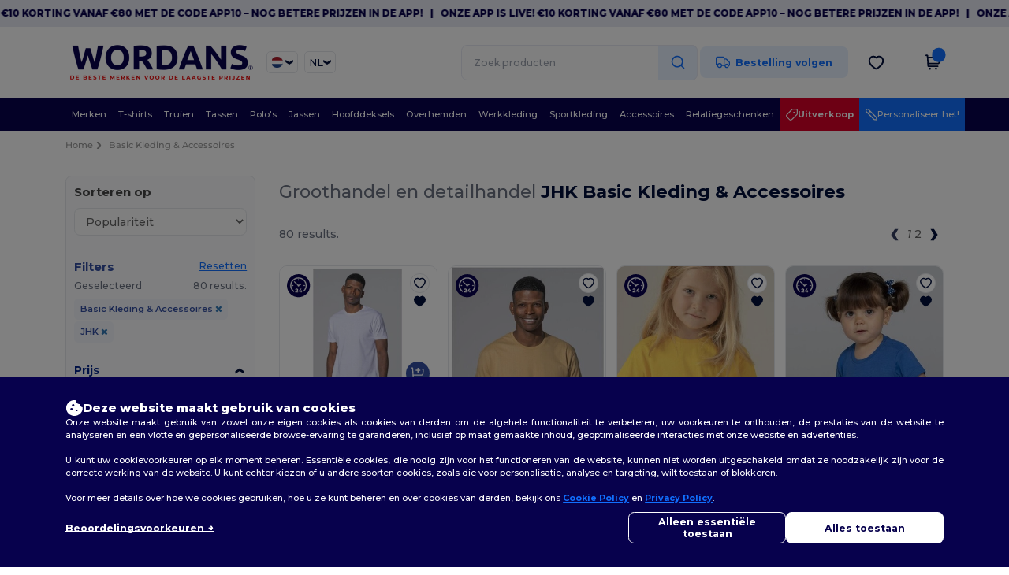

--- FILE ---
content_type: text/html; charset=utf-8
request_url: https://www.wordans.nl/basic-kleding-accessoires-c37029/jhk-b25196
body_size: 104790
content:
<!DOCTYPE html>
<html lang="nl-nl" xml:lang="nl-nl" xmlns="http://www.w3.org/1999/xhtml">
<head>
<script src="https://assets.wordans.nl/assets/helpers-58e770036fbb3fb3183c29d51a897f35bef1f7374e87574b231de0aa88a54e6b.js" type="module"></script>
<script src="https://assets.wordans.nl/assets/frontend_controllers-5ee0f564192ea5a4dd549bc17a8bd91c7ac2a21ae600867e64b89f6e5f408d2e.js" type="module"></script>
<script src="https://assets.wordans.nl/assets/plp-b42765d0a7663a6257042a8f202f0974d763b8948ee1561f94f63557db4cd349.js" type="module"></script>
<script src="https://assets.wordans.nl/assets/pdp-quick-add-04e58c3b7d5858141d12bbcf029b9575bcf4e0cabf1eb14414af2a8516748d7f.js" type="module"></script>
<link href="https://fonts.googleapis.com" rel="preconnect">
<link crossorigin="true" href="https://fonts.gstatic.com" rel="preconnect">
<link href="https://fonts.googleapis.com/css2?family=Montserrat:ital,wght@0,100..900;1,100..900&amp;family=Roboto:wght@400;700&amp;display=swap" rel="stylesheet">
<meta charset="utf-8">
<meta content="width=device-width, initial-scale=1.0, maximum-scale=1.0" name="viewport">
<link rel="preload" as="image" href="https://img.netenders.com/@wordans/files/models/2020/1/27/467871/467871_mediumbig.jpg?width=321&amp;height=&amp;timestamp=1752750514" fetchpriority="high">
<link rel="preload" as="image" href="https://img.netenders.com/@wordans/files/models/2020/1/27/467889/467889_mediumbig.jpg?width=321&amp;height=&amp;timestamp=1748862001" fetchpriority="high">
<link rel="preload" as="image" href="https://img.netenders.com/@wordans/files/models/2020/1/27/467868/467868_mediumbig.jpg?width=321&amp;height=481&amp;timestamp=1738541988" fetchpriority="high">
<link rel="preload" as="image" href="https://img.netenders.com/@wordans/files/models/2020/1/27/467856/467856_mediumbig.jpg?width=321&amp;height=481&amp;timestamp=1732488008" fetchpriority="high">
<link rel="preload" as="image" href="https://img.netenders.com/@wordans/files/models/2020/1/27/467985/467985_mediumbig.jpg?width=321&amp;height=481&amp;timestamp=1732489134" fetchpriority="high">
<link rel="preload" as="image" href="https://img.netenders.com/@wordans/files/models/2020/1/27/467898/467898_mediumbig.jpg?width=321&amp;height=481&amp;timestamp=1738542031" fetchpriority="high">
<link rel="preload" as="image" href="https://img.netenders.com/@wordans/files/models/2020/1/27/467913/467913_mediumbig.jpg?width=321&amp;height=481&amp;timestamp=1732526246" fetchpriority="high">
<link rel="preload" as="image" href="https://img.netenders.com/@wordans/files/models/2020/1/27/467892/467892_mediumbig.jpg?width=321&amp;height=&amp;timestamp=1748861627" fetchpriority="high">
<link rel="preload" as="image" href="https://img.netenders.com/@wordans/files/models/2020/1/27/467874/467874_mediumbig.jpg?width=321&amp;height=481&amp;timestamp=1738542002" fetchpriority="high">
<link rel="preload" as="image" href="https://img.netenders.com/@wordans/files/models/2020/1/27/467895/467895_mediumbig.jpg?width=321&amp;height=481&amp;timestamp=1738542017" fetchpriority="high">

<link as="image" fetchpriority="high" href="https://assets.wordans.nl/assets/wordans_2024/wordans_logo_208-6f86e737d041b86632e7353ba440a4347e32c4d522df069aae4b992b1560e0ed.png" media="(max-width: 768px)" rel="preload">
<link as="image" fetchpriority="high" href="https://assets.wordans.nl/assets/responsive/img_layout/wordans_logo_desktop/NL_480-9014425cc1228b24f263a1f375cc6027427c8a4a038714d5d648fe4dc4e80748.png" media="(min-width: 768.1px)" rel="preload">
<title>
JHK Basic Kleding & en Accessoires | Groothandel Kleding: Wordans Nederland
</title>

    <script>
    // Define dataLayer and the gtag function.
    window.dataLayer = window.dataLayer || [];
    function gtag(){dataLayer.push(arguments);}

    // Set default consent to 'denied' as a placeholder
    gtag('consent', 'default', {
      'ad_storage': 'denied',
      'ad_user_data': 'denied',
      'ad_personalization': 'denied',
      'analytics_storage': 'denied',
      'personalization_storage': 'denied',
      'functionality_storage': 'denied',
      'security_storage': 'granted'
    });

    // set gtag consent data based on cookies
    function getCookie(name) {
        let value = "; " + document.cookie;
        let parts = value.split("; " + name + "=");
        if (parts.length === 2) return parts.pop().split(";").shift();
    }

    function update_gtag_consent(types) {
      var consent_update_data = new Object();
      if (types.includes("performance")) {
        consent_update_data['analytics_storage'] = 'granted';
        consent_update_data['ad_user_data'] = 'granted';
        consent_update_data['personalization_storage'] = 'granted';
      }
      if (types.includes("targeting")) {
        consent_update_data['ad_storage'] = 'granted';
        consent_update_data['ad_personalization'] = 'granted';
      }
      if (types.includes("functionality")) {
        consent_update_data['functionality_storage'] = 'granted';
      }

      if (Object.keys(consent_update_data).length>0) {
        gtag('consent', 'update', consent_update_data);
      }
    }

    cookie_consent = getCookie("cookie_consent");
    if (cookie_consent) {
      consent_types = JSON.parse(decodeURIComponent(cookie_consent));
      update_gtag_consent(consent_types);
    }

    </script>

    <!-- Google Tag Manager -->
    <script>(function(w,d,s,l,i){w[l]=w[l]||[];w[l].push({'gtm.start':
    new Date().getTime(),event:'gtm.js'});var f=d.getElementsByTagName(s)[0],
    j=d.createElement(s),dl=l!='dataLayer'?'&l='+l:'';j.async=true;j.src=
    'https://www.googletagmanager.com/gtm.js?id='+i+dl;f.parentNode.insertBefore(j,f);
    })(window,document,'script','dataLayer','GTM-TTG6QQ57');</script>
    <!-- End Google Tag Manager -->

    <script>
      function gtmDatalayerEvent(options) {
        fetch("/analytic/gtm_datalayer_content", {
          method: 'POST',
          headers: {
            "Content-Type": "application/json",
          },
          body: JSON.stringify({
            options: options,
          })
        })
        .then(res => res.json())
        .then((data) => {
          if (Object.keys(data).length > 0) {
            dataLayer.push(data)
          }
        })
      }
    </script>
    <script>
      dataLayer.push({"event":"view_item_list","envDevice":"d","envLanguage":"nl","envCountry":"NL","envTemplate":"plp"})
    </script>

  <script async src="https://www.googletagmanager.com/gtag/js?id=G-TSTQE1PRW8"></script>
  <script>
    window.dataLayer = window.dataLayer || [];
    function gtag(){dataLayer.push(arguments);}
    gtag('js', new Date());

      gtag('config', 'G-TSTQE1PRW8', { 'anonymize_ip': true });


        gtag('event', 'view_item_list', {
          "send_to": "G-TSTQE1PRW8",
        });

      gtag('config', 'G-NM74RTH2SK', { 'anonymize_ip': true });


        gtag('event', 'view_item_list', {
          "send_to": "G-NM74RTH2SK",
        });


          gtag('config', 'AW-619179721', { 'anonymize_ip': true, 'allow_enhanced_conversions': true, 'server_container_url': 'https://server-side-tagging-2djpxrgfza-uc.a.run.app' });

    if (window.location.search.includes("utm_medium=Facebook")) {
        gtag('event', 'tracking', {'send_to': 'G-TSTQE1PRW8', 'event_category': "facebook"});
        gtag('event', 'tracking', {'send_to': 'G-NM74RTH2SK', 'event_category': "facebook"});
    }
    if (window.location.search.includes("utm_medium=Pinterest")) {
        gtag('event', 'tracking', {'send_to': 'G-TSTQE1PRW8', 'event_category': "pinterest"});
        gtag('event', 'tracking', {'send_to': 'G-NM74RTH2SK', 'event_category': "pinterest"});
    }

  </script>




<link rel="stylesheet" href="https://assets.wordans.nl/assets/smarty_wordans2-103c6e49b7a9f1229a8143e1815b7ecff27f2b6aa5bbb5885614d5a7989436cc.css" media="all" />
<link rel="stylesheet" href="https://assets.wordans.nl/assets/tailwind-4249a5476f97c5a81bf10e41acadb4936e29611862b111e2919d308961dce678.css" />
<link rel="stylesheet" href="https://assets.wordans.nl/assets/embla-carousel-26bf9f74a14e6a7f15f00996332fb7a3826e1a4413e7181f188c4a76531ca28d.css" />
<script src="https://assets.wordans.nl/assets/jquery-2.2.4.min-9b25dc3bf6bfd9a68866a5c95ee9afff221725e60eeecd44bd8a1c6b1eada73e.js"></script>

<script src="https://assets.wordans.nl/assets/smarty_wordans2-460c108a3d2a2f60d45df4c9c24cfe5c66963c711785d8c7c8e334300a2f9ceb.js"></script>
<meta content="none" name="msapplication-config">
<meta content="yes" name="apple-mobile-web-app-capable">
<meta content="yes" name="mobile-web-app-capable">
<meta content="Wordans" name="apple-mobile-web-app-title">
<meta content="#1b1649" name="theme-color">
<meta content="Wordans" name="application-name">
<link href="/app-icon.png" rel="icon">
<link href="/app-icon.png" rel="apple-touch-icon">
<link href="/manifest.json" rel="manifest">
<link href="https://www.wordans.nl/feeds/open_search.xml" rel="search" title="Content search" type="application/opensearchdescription+xml">
<meta content="Wordans" name="og:site_name">
<meta content="website" property="og:type">
<meta content="https://www.wordans.nl/basic-kleding-accessoires-c37029/jhk-b25196" property="og.url">
<meta content="https://assets.wordans.nl/files/shops/21/21_original.png?1719406505" property="og:image">
<meta content="JHK Basic Kleding &amp; en Accessoires | Groothandel Kleding: Wordans Nederland" property="og:title">
<meta content="Goedkope Basic Kleding &amp; Accessoires groothandelproducten. kwantumkortingen, geen minimum. koop voor te gekke groothandelprijzen." property="og:description">


<meta content="nl-nl" http-equiv="Content-Language">
<meta content="Goedkope Basic Kleding &amp; Accessoires groothandelproducten. kwantumkortingen, geen minimum. koop voor te gekke groothandelprijzen." name="description">
<meta content="Basic Kleding &amp; Accessoires, JHK" name="keywords">
<meta content="Copyright Wordans - 2026" name="copyright">
<meta content="www.wordans.nl" name="author">
<meta content="General" name="Rating">
<meta content="app-id=6504941386" name="apple-itunes-app">
<meta content="NOINDEX, NOFOLLOW" name="Robots">
<link rel="canonical" href="https://www.wordans.nl/jhk-b25196"/>
    <link rel="next" href="/basic-kleding-accessoires-c37029/jhk-b25196?page=2" />



</head>


<body class="enable-animation topbar blank_products nl-NL new-designs wordans">
<div data-sitekey="6Lc9LtQgAAAAABsSmx0aBRii-7YMdWJLJBq-C6Rs" id="recaptcha-script"></div>
<!-- Google Tag Manager (noscript) -->
<noscript><iframe src="https://www.googletagmanager.com/ns.html?id=GTM-TTG6QQ57"
height="0" width="0" style="display:none;visibility:hidden"></iframe></noscript>
<!-- End Google Tag Manager (noscript) -->
  <div class="topbar topbar-wrapper !bg-light-blue !tracking-normal !text-[#07014C] !font-extrabold scrollable">
    <div class="topbar-text-container" x-init="setTimeout(() => $el.classList.add('topbar-animate-active'), 1000)">
          <div class="topbar-text">
<span onclick="decode64AndRedirect('aHR0cHM6Ly9xcmNvLmRlL2JnMkRyMw==');" data-crypt="true">Onze app is live! €10 korting vanaf €80 met de code APP10 – Nog betere prijzen in de app!</span>
</div>

          &nbsp;&nbsp;|&nbsp;&nbsp;
          <div class="topbar-text">
<span onclick="decode64AndRedirect('aHR0cHM6Ly9xcmNvLmRlL2JnMkRyMw==');" data-crypt="true">Onze app is live! €10 korting vanaf €80 met de code APP10 – Nog betere prijzen in de app!</span>
</div>

          &nbsp;&nbsp;|&nbsp;&nbsp;
          <div class="topbar-text">
<span onclick="decode64AndRedirect('aHR0cHM6Ly9xcmNvLmRlL2JnMkRyMw==');" data-crypt="true">Onze app is live! €10 korting vanaf €80 met de code APP10 – Nog betere prijzen in de app!</span>
</div>

          &nbsp;&nbsp;|&nbsp;&nbsp;
          <div class="topbar-text">
<span onclick="decode64AndRedirect('aHR0cHM6Ly9xcmNvLmRlL2JnMkRyMw==');" data-crypt="true">Onze app is live! €10 korting vanaf €80 met de code APP10 – Nog betere prijzen in de app!</span>
</div>

          &nbsp;&nbsp;|&nbsp;&nbsp;
          <div class="topbar-text">
<span onclick="decode64AndRedirect('aHR0cHM6Ly9xcmNvLmRlL2JnMkRyMw==');" data-crypt="true">Onze app is live! €10 korting vanaf €80 met de code APP10 – Nog betere prijzen in de app!</span>
</div>

          &nbsp;&nbsp;|&nbsp;&nbsp;
    </div>
  </div>

  <style>
    body div.topbar {
      font-size: 12px;
    }
  </style>

<div class="no-bs" id="wrapper">
<div
  class="sticky top-0 lg:static z-50 lg:z-auto bg-white relative mega-menu-container "
  x-data="headerComponent()"
  x-init="initScrollHandler();"
>



  <div class="wrapper">
    <header id="top-bar" class="flex flex-col">
      <div class="flex justify-between items-center lg:gap-6 py-6 lg:py-6">
        <div class="flex items-center">
          <button class="p-0 m-0 border-0 cursor-pointer" @click="sideMenuOpen = true">
            <img class="mr-6 lg:!hidden" alt="Menu" src="https://assets.wordans.nl/assets/wordans_2024/header/menu_icon-042a4e2f56a8868eee6da2a47a6bff5d58a3bb581d7da1e4f3006120b8d44292.svg" />
          </button>
          <a title="Logo Wordans" class="logo-wrapper" href="https://www.wordans.nl">
            <picture><source srcset="https://assets.wordans.nl/assets/wordans_2024/wordans_logo_208-6f86e737d041b86632e7353ba440a4347e32c4d522df069aae4b992b1560e0ed.png" media="(max-width: 768px)" /><source srcset="https://assets.wordans.nl/assets/responsive/img_layout/wordans_logo_desktop/NL_480-9014425cc1228b24f263a1f375cc6027427c8a4a038714d5d648fe4dc4e80748.png" media="(min-width: 768.1px)" /><img alt="Wordans" class="shop-logo h-auto w-[104px] md:w-[240px] mr-6" loading="eager" fetchpriority="high" src="https://assets.wordans.nl/assets/responsive/img_layout/wordans_logo_desktop/NL_480-9014425cc1228b24f263a1f375cc6027427c8a4a038714d5d648fe4dc4e80748.png" /></picture>
</a>            <div class="grid-cols-2 gap-3 !hidden lg:!grid">
                <li class="w-16 py-1 pr-1 pl-2 rounded-lg country-selector dropdown light-border border-all">
    <a href="#" id="maincountry" title="Nederland Wholesale Clothing" data-toggle="dropdown" class="dropdown-toggle flex items-center gap-1 h-[21px]">
      <div class="country-flag rounded-full aspect-square !w-6 fi fis fi-nl"></div>
      <img class="hidden lg:!block w-[16px] h-[16px]" alt="NL" src="https://assets.wordans.nl/assets/wordans_2024/chevron_down-c167aaed6a7b1a447edfff95518bc9318498bc6a8be9b47fd487b3456cf946d6.svg" />
    </a>

    <ul class="rounded-xl dropdown-langs light-border dropdown-menu max-h-[60vh] overflow-y-auto">

        <li class="py-1 first:mt-3 last:mb-3">
          <a rel="nofollow" class="!flex items-center" title="Wordans Australia" data-turbo="true" data-controller="country-selector" data-bridge-title="AU" data-bridge-country-name="Australia" href="https://www.wordans.com.au/?src=select">
            <div class="rounded-full aspect-square !w-8 mr-3 fi fis fi-au"></div>
            Australia
</a>        </li>

        <li class="py-1 first:mt-3 last:mb-3">
          <a rel="nofollow" class="!flex items-center" title="Wordans Austria" data-turbo="true" data-controller="country-selector" data-bridge-title="AT" data-bridge-country-name="Austria" href="https://www.wordans.at/?src=select">
            <div class="rounded-full aspect-square !w-8 mr-3 fi fis fi-at"></div>
            Austria
</a>        </li>

        <li class="py-1 first:mt-3 last:mb-3">
          <a rel="nofollow" class="!flex items-center" title="Wordans Belgium" data-turbo="true" data-controller="country-selector" data-bridge-title="BE" data-bridge-country-name="Belgium" href="https://www.wordans.be/?src=select">
            <div class="rounded-full aspect-square !w-8 mr-3 fi fis fi-be"></div>
            Belgium
</a>        </li>

        <li class="py-1 first:mt-3 last:mb-3">
          <a rel="nofollow" class="!flex items-center" title="Wordans Bulgaria" data-turbo="true" data-controller="country-selector" data-bridge-title="BG" data-bridge-country-name="Bulgaria" href="https://www.wordans.bg/?src=select">
            <div class="rounded-full aspect-square !w-8 mr-3 fi fis fi-bg"></div>
            Bulgaria
</a>        </li>

        <li class="py-1 first:mt-3 last:mb-3">
          <a rel="nofollow" class="!flex items-center" title="Wordans Canada" data-turbo="true" data-controller="country-selector" data-bridge-title="CA" data-bridge-country-name="Canada" href="https://www.wordans.ca?src=select">
            <div class="rounded-full aspect-square !w-8 mr-3 fi fis fi-ca"></div>
            Canada
</a>        </li>

        <li class="py-1 first:mt-3 last:mb-3">
          <a rel="nofollow" class="!flex items-center" title="Wordans Croatia" data-turbo="true" data-controller="country-selector" data-bridge-title="HR" data-bridge-country-name="Croatia" href="https://www.wordans.hr/?src=select">
            <div class="rounded-full aspect-square !w-8 mr-3 fi fis fi-hr"></div>
            Croatia
</a>        </li>

        <li class="py-1 first:mt-3 last:mb-3">
          <a rel="nofollow" class="!flex items-center" title="Wordans Czech Republic" data-turbo="true" data-controller="country-selector" data-bridge-title="CZ" data-bridge-country-name="Czech Republic" href="https://en.wordans.cz/?src=select">
            <div class="rounded-full aspect-square !w-8 mr-3 fi fis fi-cz"></div>
            Czech Republic
</a>        </li>

        <li class="py-1 first:mt-3 last:mb-3">
          <a rel="nofollow" class="!flex items-center" title="Wordans Denmark" data-turbo="true" data-controller="country-selector" data-bridge-title="DK" data-bridge-country-name="Denmark" href="https://www.wordans.dk/?src=select">
            <div class="rounded-full aspect-square !w-8 mr-3 fi fis fi-dk"></div>
            Denmark
</a>        </li>

        <li class="py-1 first:mt-3 last:mb-3">
          <a rel="nofollow" class="!flex items-center" title="Wordans Deutschland" data-turbo="true" data-controller="country-selector" data-bridge-title="DE" data-bridge-country-name="Deutschland" href="https://www.wordans.de/?src=select">
            <div class="rounded-full aspect-square !w-8 mr-3 fi fis fi-de"></div>
            Deutschland
</a>        </li>

        <li class="py-1 first:mt-3 last:mb-3">
          <a rel="nofollow" class="!flex items-center" title="Wordans Finland" data-turbo="true" data-controller="country-selector" data-bridge-title="FI" data-bridge-country-name="Finland" href="https://www.wordans.fi/?src=select">
            <div class="rounded-full aspect-square !w-8 mr-3 fi fis fi-fi"></div>
            Finland
</a>        </li>

        <li class="py-1 first:mt-3 last:mb-3">
          <a rel="nofollow" class="!flex items-center" title="Wordans France" data-turbo="true" data-controller="country-selector" data-bridge-title="FR" data-bridge-country-name="France" href="https://www.wordans.fr/?src=select">
            <div class="rounded-full aspect-square !w-8 mr-3 fi fis fi-fr"></div>
            France
</a>        </li>

        <li class="py-1 first:mt-3 last:mb-3">
          <a rel="nofollow" class="!flex items-center" title="Wordans Greece" data-turbo="true" data-controller="country-selector" data-bridge-title="GR" data-bridge-country-name="Greece" href="https://www.wordans.gr/?src=select">
            <div class="rounded-full aspect-square !w-8 mr-3 fi fis fi-gr"></div>
            Greece
</a>        </li>

        <li class="py-1 first:mt-3 last:mb-3">
          <a rel="nofollow" class="!flex items-center" title="Wordans Ireland" data-turbo="true" data-controller="country-selector" data-bridge-title="IE" data-bridge-country-name="Ireland" href="https://www.wordans.ie/?src=select">
            <div class="rounded-full aspect-square !w-8 mr-3 fi fis fi-ie"></div>
            Ireland
</a>        </li>

        <li class="py-1 first:mt-3 last:mb-3">
          <a rel="nofollow" class="!flex items-center" title="Wordans Italy" data-turbo="true" data-controller="country-selector" data-bridge-title="IT" data-bridge-country-name="Italy" href="https://www.wordans.it/?src=select">
            <div class="rounded-full aspect-square !w-8 mr-3 fi fis fi-it"></div>
            Italy
</a>        </li>

        <li class="py-1 first:mt-3 last:mb-3">
          <a rel="nofollow" class="!flex items-center" title="Wordans Luxembourg" data-turbo="true" data-controller="country-selector" data-bridge-title="LU" data-bridge-country-name="Luxembourg" href="https://www.wordans.lu/?src=select">
            <div class="rounded-full aspect-square !w-8 mr-3 fi fis fi-lu"></div>
            Luxembourg
</a>        </li>

        <li class="py-1 first:mt-3 last:mb-3">
          <a rel="nofollow" class="!flex items-center" title="Wordans Netherlands" data-turbo="true" data-controller="country-selector" data-bridge-title="NL" data-bridge-country-name="Netherlands" href="https://www.wordans.nl/?src=select">
            <div class="rounded-full aspect-square !w-8 mr-3 fi fis fi-nl"></div>
            Netherlands
</a>        </li>

        <li class="py-1 first:mt-3 last:mb-3">
          <a rel="nofollow" class="!flex items-center" title="Wordans New Zealand" data-turbo="true" data-controller="country-selector" data-bridge-title="NZ" data-bridge-country-name="New Zealand" href="https://www.wordans.co.nz/?src=select">
            <div class="rounded-full aspect-square !w-8 mr-3 fi fis fi-nz"></div>
            New Zealand
</a>        </li>

        <li class="py-1 first:mt-3 last:mb-3">
          <a rel="nofollow" class="!flex items-center" title="Wordans Norway" data-turbo="true" data-controller="country-selector" data-bridge-title="NO" data-bridge-country-name="Norway" href="https://www.wordans.no/?src=select">
            <div class="rounded-full aspect-square !w-8 mr-3 fi fis fi-no"></div>
            Norway
</a>        </li>

        <li class="py-1 first:mt-3 last:mb-3">
          <a rel="nofollow" class="!flex items-center" title="Wordans Poland" data-turbo="true" data-controller="country-selector" data-bridge-title="PL" data-bridge-country-name="Poland" href="https://www.wordans.pl/?src=select">
            <div class="rounded-full aspect-square !w-8 mr-3 fi fis fi-pl"></div>
            Poland
</a>        </li>

        <li class="py-1 first:mt-3 last:mb-3">
          <a rel="nofollow" class="!flex items-center" title="Wordans Portugal" data-turbo="true" data-controller="country-selector" data-bridge-title="PT" data-bridge-country-name="Portugal" href="https://www.wordans.pt/?src=select">
            <div class="rounded-full aspect-square !w-8 mr-3 fi fis fi-pt"></div>
            Portugal
</a>        </li>

        <li class="py-1 first:mt-3 last:mb-3">
          <a rel="nofollow" class="!flex items-center" title="Wordans Romania" data-turbo="true" data-controller="country-selector" data-bridge-title="RO" data-bridge-country-name="Romania" href="https://www.wordans.ro/?src=select">
            <div class="rounded-full aspect-square !w-8 mr-3 fi fis fi-ro"></div>
            Romania
</a>        </li>

        <li class="py-1 first:mt-3 last:mb-3">
          <a rel="nofollow" class="!flex items-center" title="Wordans Spain" data-turbo="true" data-controller="country-selector" data-bridge-title="ES" data-bridge-country-name="Spain" href="https://www.wordans.es/?src=select">
            <div class="rounded-full aspect-square !w-8 mr-3 fi fis fi-es"></div>
            Spain
</a>        </li>

        <li class="py-1 first:mt-3 last:mb-3">
          <a rel="nofollow" class="!flex items-center" title="Wordans Sweden" data-turbo="true" data-controller="country-selector" data-bridge-title="SE" data-bridge-country-name="Sweden" href="https://www.wordans.se/?src=select">
            <div class="rounded-full aspect-square !w-8 mr-3 fi fis fi-se"></div>
            Sweden
</a>        </li>

        <li class="py-1 first:mt-3 last:mb-3">
          <a rel="nofollow" class="!flex items-center" title="Wordans Switzerland" data-turbo="true" data-controller="country-selector" data-bridge-title="CH" data-bridge-country-name="Switzerland" href="https://www.wordans.ch/?src=select">
            <div class="rounded-full aspect-square !w-8 mr-3 fi fis fi-ch"></div>
            Switzerland
</a>        </li>

        <li class="py-1 first:mt-3 last:mb-3">
          <a rel="nofollow" class="!flex items-center" title="Wordans USA" data-turbo="true" data-controller="country-selector" data-bridge-title="US" data-bridge-country-name="USA" href="https://www.wordans.com/?src=select">
            <div class="rounded-full aspect-square !w-8 mr-3 fi fis fi-us"></div>
            USA
</a>        </li>

        <li class="py-1 first:mt-3 last:mb-3">
          <a rel="nofollow" class="!flex items-center" title="Wordans United Kingdom" data-turbo="true" data-controller="country-selector" data-bridge-title="GB" data-bridge-country-name="United Kingdom" href="https://www.wordans.co.uk/?src=select">
            <div class="rounded-full aspect-square !w-8 mr-3 fi fis fi-gb"></div>
            United Kingdom
</a>        </li>
    </ul>

  </li>

                <li class="w-16 py-1 pr-1 pl-2 rounded-lg language-selector dropdown display-inline-block light-border border-all">
    <a href="#" title="nl" id="mainlanguage" data-toggle="dropdown" class="text-dark-blue dropdown-toggle flex items-center gap-1 h-[21px]">
      <span class="text-xl inline-block w-6">NL</span>
      <img class="hidden lg:!block w-[16px] h-[16px]" alt="Taal" src="https://assets.wordans.nl/assets/wordans_2024/chevron_down-c167aaed6a7b1a447edfff95518bc9318498bc6a8be9b47fd487b3456cf946d6.svg" />
    </a>

    <ul class="rounded-xl dropdown-languages dropdown-menu light-border">
        <li class="py-1 first:mt-3 last:mb-3">
          <a title="Wordans Netherlands" rel="nofollow" href="https://www.wordans.nl/?src=select">Dutch</a>
        </li>
        <li class="py-1 first:mt-3 last:mb-3">
          <a title="Wordans Netherlands" rel="nofollow" href="https://en.wordans.nl/?src=select">English</a>
        </li>
    </ul>
  </li>


            </div>
        </div>


        <div
          class="flex items-center justify-center right-side gap-4"
          :class="{ 'extended': isExtended }"
          x-data="{ isExtended: false }"
          data-ref="searchbox-wrapper"
        >
          <li
  class="!hidden relative rounded-xl lg:!block search search-box over-header grow"
  @click.away="isExtended = false"
  @click="isExtended = true"
  x-data=""
>
  <form class="sb_wrapper m-0 p-0 " x-on:keydown.enter.prevent="if ($refs.searchInput.value.length &gt; 0) { $refs.searchInput.form.submit() }" action="/producten" accept-charset="UTF-8" method="get">
    <input type="search" name="q" id="q" class="input- !rounded-xl form-control min-w-[300px] !border focus:bg-white bg-gray-100 autocomplete-field-new m-0 py-2 pl-6 pr-12" autocomplete="off" placeholder="Zoek producten" aria-label="Zoek producten" x-ref="searchInput" x-on:input="$store.header.handleInput($event)" x-on:click="$store.header.handleClick($event)" />
      <button
        id="search-button"
        class="absolute top-0 right-0 bottom-auto left-auto w-20 h-full rounded-r-xl bg-lighter-blue flex items-center justify-center border border-l-0 border-solid border-light-blue"
        type="button"
        @click="if ($refs.searchInput.value.length > 0) { $refs.searchInput.form.submit() }"
      >
          <svg width="20" height="20" viewbox="0 0 24 24" fill="none" xmlns="http://www.w3.org/2000/svg">
<path d="M21 21L16.65 16.65M19 11C19 15.4183 15.4183 19 11 19C6.58172 19 3 15.4183 3 11C3 6.58172 6.58172 3 11 3C15.4183 3 19 6.58172 19 11Z" stroke="#1170ff" stroke-width="2" stroke-linecap="round" stroke-linejoin="round"></path>
</svg>
      </button>
    <div class="autocomplete-results rounded-2xl grid-cols-2 md:!w-fit md:!left-0"
     data-no-results="Geen resultaten."
     data-search-url="/producten"
     data-suggestions="Suggesties"
     data-brands="brands"
     data-categories="Categorieën"
     data-faqs="FAQs"
     data-see-more-product-results-for="see more product results for">
</div>

</form></li>

<style>
  #search-button > svg {
    transition: transform 0.2s ease-in-out;
  }

  #search-button:hover > svg {
    transform: scale(1.2);
  }
</style>


          <a rel="nofollow" class="!hidden whitespace-nowrap lg:!flex btn- h-[40px] px-8 justify-center group items-center hover:text-darker-blue bg-[#E7F1FF] text-link " data-ref="order-tracking-link" href="/order">
            <span class="flex mr-3 tracking-icon">
              <svg width="18" height="16" viewbox="0 0 18 16" fill="none" xmlns="http://www.w3.org/2000/svg">
<path d="M10.6667 3.83337H12.6144C12.8182 3.83337 12.9201 3.83337 13.016 3.8564C13.1011 3.87681 13.1824 3.91048 13.2569 3.95617C13.341 4.00771 13.4131 4.07977 13.5572 4.2239L16.9428 7.60952C17.087 7.75364 17.159 7.82571 17.2106 7.9098C17.2562 7.98436 17.2899 8.06565 17.3103 8.15068C17.3334 8.24659 17.3334 8.3485 17.3334 8.55233V10.9167C17.3334 11.305 17.3334 11.4991 17.2699 11.6523C17.1853 11.8565 17.0231 12.0187 16.8189 12.1033C16.6658 12.1667 16.4716 12.1667 16.0834 12.1667M11.9167 12.1667H10.6667M10.6667 12.1667V4.00004C10.6667 3.06662 10.6667 2.59991 10.485 2.24339C10.3252 1.92979 10.0703 1.67482 9.75667 1.51503C9.40015 1.33337 8.93344 1.33337 8.00002 1.33337H3.33335C2.39993 1.33337 1.93322 1.33337 1.5767 1.51503C1.2631 1.67482 1.00813 1.92979 0.848343 2.24339C0.666687 2.59991 0.666687 3.06662 0.666687 4.00004V10.5C0.666687 11.4205 1.41288 12.1667 2.33335 12.1667M10.6667 12.1667H7.33335M7.33335 12.1667C7.33335 13.5474 6.21407 14.6667 4.83335 14.6667C3.45264 14.6667 2.33335 13.5474 2.33335 12.1667M7.33335 12.1667C7.33335 10.786 6.21407 9.66671 4.83335 9.66671C3.45264 9.66671 2.33335 10.786 2.33335 12.1667M16.0834 12.5834C16.0834 13.734 15.1506 14.6667 14 14.6667C12.8494 14.6667 11.9167 13.734 11.9167 12.5834C11.9167 11.4328 12.8494 10.5 14 10.5C15.1506 10.5 16.0834 11.4328 16.0834 12.5834Z" stroke="#1170FF" stroke-width="1.3" stroke-linecap="round" stroke-linejoin="round" class=" group-hover:stroke-darker-blue transition-all duration-300"></path>
</svg>
            </span>
            <span>Bestelling volgen</span>
</a>
          <div class="grid shrink-0 grid-cols-4 lg:grid-cols-3 gap-4 ml-8 ">
            <!-- Mobile Search -->
            <ul class="flex lg:!hidden m-0 p-0 list-none">
                <li class="mobile-search-icon-wrapper" @click="$store.header.focusInput()">
                  <img id="mobile-search-icon" alt="Search" src="https://assets.wordans.nl/assets/wordans_2024/header/search_icon-afac2f6118b78695ff6faf77226ad3f42ddfb2794b42c77814a1c960083ce65c.svg" />
                </li>
                <div
                  class="absolute top-full left-0 right-auto bottom-auto"
                  x-cloak
                  x-show="$store.header.mobileSearchOpen"
                  @click.away="$store.header.mobileSearchOpen = false"
                >
                  
<form class="relative sb_wrapper m-0 p-0" x-on:keydown.enter.prevent="if ($refs.searchInput.value.length &gt; 0) { $refs.searchInput.form.submit() }" action="/producten" accept-charset="UTF-8" method="get">
  <input type="search" name="q" id="q" class="input- !rounded-t-none !bg-white autocomplete-field-new m-0 search-input min-w-[300px] w-screen p-[6.5vw] !rounded-b-xl shadow-md z-[1000] !pr-32" autocomplete="off" placeholder="Zoek producten" aria-label="Zoek producten" x-ref="searchInput" x-on:input="$store.header.handleInput($event)" x-on:click="$store.header.handleClick($event)" />
  <div class="autocomplete-results rounded-2xl grid-cols-2 md:!w-fit md:!left-0"
     data-no-results="Geen resultaten."
     data-search-url="/producten"
     data-suggestions="Suggesties"
     data-brands="brands"
     data-categories="Categorieën"
     data-faqs="FAQs"
     data-see-more-product-results-for="see more product results for">
</div>

    <div
      x-show="$store.header.searchActive"
      class="fa fa-close text-3xl opacity-60 absolute top-[50%] left-auto bottom-auto right-28 transform translate-y-[-50%]"
      @click="$store.header.mobileSearchOpen = false">
    </div>
    <button
      id="search-button"
      class="absolute top-0 right-0 bottom-auto left-auto w-20 h-full rounded-r-xl bg-lighter-blue flex items-center justify-center border border-l-0 border-solid border-light-blue"
      type="button"
      @click="if ($refs.searchInput.value.length > 0) { $refs.searchInput.form.submit() }"
    >
      <svg width="20" height="20" viewbox="0 0 24 24" fill="none" xmlns="http://www.w3.org/2000/svg">
<path d="M21 21L16.65 16.65M19 11C19 15.4183 15.4183 19 11 19C6.58172 19 3 15.4183 3 11C3 6.58172 6.58172 3 11 3C15.4183 3 19 6.58172 19 11Z" stroke="#1170ff" stroke-width="2" stroke-linecap="round" stroke-linejoin="round"></path>
</svg>
    </button>
</form>
                </div>
            </ul>

            <!-- Wishlist icon -->
              <button
                class="flex items-center justify-center"
                @click="if ($store.profile.isLogged){ window.open('/myaccount/wishlist', '_self') } else { $store.profile.loadModal() }"
                title="Verlanglijst"
                type="button" >

                <img alt="Verlanglijst" width="21" height="21" src="https://assets.wordans.nl/assets/wordans_2024/header/heart_icon-51f27f45aa52ad286a55bb5ee61d0e1b7d1f5848020a310d5687b062feae977e.svg" />
              </button>

            <!-- Profile icon -->
            <div class="flex items-center justify-center" data-ref="profile-icon">
              <div
                x-show="$store.profile.isLogged"
                class="relative"
                  @mouseenter="if (mouseLeaveTimeout) clearTimeout(mouseLeaveTimeout); $store.header.profileOpen = true"
                  @mouseleave="mouseLeaveTimeout = setTimeout(() => $store.header.profileOpen = false, 500)"
              >
                <a
                  href="/myaccount/profile"
                  rel="nofollow"
                >
                  <img alt="Accountgegevens" width="18" height="20" src="https://assets.wordans.nl/assets/wordans_2024/header/profile_icon-3932314e32369385d865445ae29000e7605079a2990f4e00bcb7b0eb5982b1e5.svg" />
                </a>
                <div x-show="$store.header.profileOpen" x-cloak class="!absolute shadow-xl overflow-hidden z-20 right-0 top-full whitespace-nowrap bg-white rounded-xl border-all light-border">
  <a rel="nofollow" href="/myaccount/profile">
    <div class="flex overflow-hidden items-center py-4 pr-12 pl-8 cursor-pointer hover:bg-light-blue">
      <div class="flex items-center justify-center w-8 h-8">
        <svg width="20" height="20" viewBox="0 0 20 20" fill="none" xmlns="http://www.w3.org/2000/svg">
<path d="M16.6668 17.5C16.6668 16.337 16.6668 15.7555 16.5233 15.2824C16.2001 14.217 15.3664 13.3834 14.3011 13.0602C13.828 12.9167 13.2465 12.9167 12.0835 12.9167H7.91683C6.75386 12.9167 6.17237 12.9167 5.69921 13.0602C4.63388 13.3834 3.8002 14.217 3.47703 15.2824C3.3335 15.7555 3.3335 16.337 3.3335 17.5M13.7502 6.25C13.7502 8.32107 12.0712 10 10.0002 10C7.92909 10 6.25016 8.32107 6.25016 6.25C6.25016 4.17893 7.92909 2.5 10.0002 2.5C12.0712 2.5 13.7502 4.17893 13.7502 6.25Z" stroke="#00228A" stroke-width="2" stroke-linecap="round" stroke-linejoin="round"/>
</svg>
      </div>
      <div class="ml-6 text-xl text-purple-">Mijn account</div>
    </div>
</a>
  <a rel="nofollow" href="/myaccount/orders">
    <div class="flex overflow-hidden items-center py-4 pr-12 pl-8 cursor-pointer hover:bg-light-blue">
      <div class="flex items-center justify-center w-8 h-8">
        <svg width="24" height="24" viewBox="0 0 24 24" fill="none" xmlns="http://www.w3.org/2000/svg">
<path d="M20.5 7.27783L12 12.0001M12 12.0001L3.49997 7.27783M12 12.0001L12 21.5001M21 12.0001V7.94153C21 7.59889 21 7.42757 20.9495 7.27477C20.9049 7.13959 20.8318 7.01551 20.7354 6.91082C20.6263 6.79248 20.4766 6.70928 20.177 6.54288L12.777 2.43177C12.4934 2.27421 12.3516 2.19543 12.2015 2.16454C12.0685 2.13721 11.9315 2.13721 11.7986 2.16454C11.6484 2.19543 11.5066 2.27421 11.223 2.43177L3.82297 6.54288C3.52345 6.70928 3.37368 6.79248 3.26463 6.91082C3.16816 7.01551 3.09515 7.13959 3.05048 7.27477C3 7.42757 3 7.59889 3 7.94153V16.0586C3 16.4013 3 16.5726 3.05048 16.7254C3.09515 16.8606 3.16816 16.9847 3.26463 17.0893C3.37368 17.2077 3.52346 17.2909 3.82297 17.4573L11.223 21.5684C11.5066 21.726 11.6484 21.8047 11.7986 21.8356C11.9315 21.863 12.0685 21.863 12.2015 21.8356C12.3516 21.8047 12.4934 21.726 12.777 21.5684L13 21.4445M7.5 4.50008L16.5 9.50008M22 21.5001L21 20.5001M22 18.0001C22 19.6569 20.6569 21.0001 19 21.0001C17.3431 21.0001 16 19.6569 16 18.0001C16 16.3432 17.3431 15.0001 19 15.0001C20.6569 15.0001 22 16.3432 22 18.0001Z" stroke="#00228A" stroke-width="2" stroke-linecap="round" stroke-linejoin="round"/>
</svg>
      </div>
      <div class="ml-6 text-xl text-purple-">Mijn bestellingen</div>
    </div>
</a>
  <a rel="nofollow" href="/myaccount/carts">
    <div class="flex overflow-hidden items-center py-4 pr-12 pl-8 cursor-pointer hover:bg-light-blue">
      <div class="flex items-center justify-center w-8 h-8">
        <svg width="20" height="21" viewBox="0 0 20 21" fill="none" xmlns="http://www.w3.org/2000/svg">
<g clip-path="url(#clip0_1104_12040)">
<path d="M4.16662 12.25H15.1131C15.9571 12.25 16.3791 12.25 16.715 12.0848C17.011 11.9392 17.2597 11.7055 17.4301 11.4128C17.6236 11.0804 17.6702 10.64 17.7634 9.75921L18.2509 5.1523C18.2794 4.88327 18.2936 4.74876 18.2524 4.64464C18.2162 4.5532 18.1516 4.47735 18.069 4.42949C17.975 4.375 17.8461 4.375 17.5883 4.375H3.74995M1.6665 1.75H2.70687C2.92739 1.75 3.03765 1.75 3.12391 1.79403C3.19985 1.8328 3.26278 1.89488 3.30437 1.97204C3.3516 2.05969 3.35848 2.17524 3.37224 2.40634L4.12744 15.0937C4.14119 15.3248 4.14807 15.4403 4.19531 15.528C4.23689 15.6051 4.29982 15.6672 4.37576 15.706C4.46203 15.75 4.57229 15.75 4.7928 15.75H15.8332M6.24984 18.8125H6.25817M13.7498 18.8125H13.7582M6.6665 18.8125C6.6665 19.0541 6.47996 19.25 6.24984 19.25C6.01972 19.25 5.83317 19.0541 5.83317 18.8125C5.83317 18.5709 6.01972 18.375 6.24984 18.375C6.47996 18.375 6.6665 18.5709 6.6665 18.8125ZM14.1665 18.8125C14.1665 19.0541 13.98 19.25 13.7498 19.25C13.5197 19.25 13.3332 19.0541 13.3332 18.8125C13.3332 18.5709 13.5197 18.375 13.7498 18.375C13.98 18.375 14.1665 18.5709 14.1665 18.8125Z" stroke="#00228A" stroke-width="2" stroke-linecap="round" stroke-linejoin="round"/>
</g>
<defs>
<clipPath id="clip0_1104_12040">
<rect width="20" height="21" fill="white"/>
</clipPath>
</defs>
</svg>
      </div>
      <div class="ml-6 text-xl text-purple-">Carts</div>
    </div>
</a>
  <a rel="nofollow" href="/myaccount/stock_notifications">
    <div class="flex overflow-hidden items-center py-4 pr-12 pl-8 cursor-pointer hover:bg-light-blue">
      <div class="flex items-center justify-center w-8 h-8">
        <svg width="17" height="19" viewBox="0 0 17 19" fill="none" xmlns="http://www.w3.org/2000/svg">
<path d="M6.86103 16.381H10.1944C10.1944 17.2714 9.44437 18 8.5277 18C7.61103 18 6.86103 17.2714 6.86103 16.381ZM16.0277 14.7619C16.09 15.0718 16.0277 15.5714 16.0277 15.5714H1.0277C1.0277 15.5714 0.965377 15.0718 1.0277 14.7619C1.20658 13.8723 2.69437 13.1429 2.69437 13.1429V8.28571C2.69437 5.77619 4.36103 3.59048 6.86103 2.8619V2.61905C6.86103 1.72857 7.61103 1 8.5277 1C9.44437 1 10.1944 1.72857 10.1944 2.61905V2.8619C12.6944 3.59048 14.361 5.77619 14.361 8.28571V13.1429C14.361 13.1429 15.8488 13.8723 16.0277 14.7619ZM12.6944 8.28571C12.6944 6.01905 10.861 4.2381 8.5277 4.2381C6.19437 4.2381 4.36103 6.01905 4.36103 8.28571V13.9524H12.6944V8.28571Z" fill="#00228A" stroke="#00228A" stroke-width="0.5" stroke-linejoin="round"/>
</svg>
      </div>
      <div class="ml-6 text-xl text-purple-">Voorraadmeldingen</div>
    </div>
</a>
  <a rel="nofollow" href="/myaccount/wishlist">
    <div class="flex overflow-hidden items-center py-4 pr-12 pl-8 cursor-pointer hover:bg-light-blue">
      <div class="flex items-center justify-center w-8 h-8">
        <svg width="18" height="16" viewBox="0 0 18 16" fill="none" xmlns="http://www.w3.org/2000/svg">
<path fill-rule="evenodd" clip-rule="evenodd" d="M8.99452 2.67663C7.39504 0.841742 4.7278 0.348162 2.72376 2.02837C0.719715 3.70858 0.437574 6.51781 2.01136 8.505C3.31985 10.1572 7.27982 13.6419 8.57768 14.7697C8.72288 14.8959 8.79549 14.959 8.88017 14.9838C8.95408 15.0054 9.03496 15.0054 9.10887 14.9838C9.19356 14.959 9.26616 14.8959 9.41136 14.7697C10.7092 13.6419 14.6692 10.1572 15.9777 8.505C17.5515 6.51781 17.3038 3.69091 15.2653 2.02837C13.2268 0.365836 10.594 0.841742 8.99452 2.67663Z" stroke="#00228A" stroke-width="2" stroke-linecap="round" stroke-linejoin="round"/>
</svg>
      </div>
      <div class="ml-6 text-xl text-purple-">Mijn Verlanglijst</div>
    </div>
</a>
    <a rel="nofollow" href="/myaccount/loyalty_program">
      <div class="flex overflow-hidden items-center py-4 pr-12 pl-8 cursor-pointer hover:bg-light-blue">
        <div class="flex items-center justify-center w-8 h-8">
          <svg width="21" height="22" viewBox="0 0 21 22" fill="none" xmlns="http://www.w3.org/2000/svg">
<circle cx="10.5" cy="11" r="9.6" stroke="#00228A" stroke-width="1.8"/>
<path d="M10.4999 6.80078L11.3092 8.90492C11.4408 9.24709 11.5066 9.41818 11.609 9.56209C11.6997 9.68963 11.8111 9.80107 11.9386 9.89176C12.0825 9.99409 12.2536 10.0599 12.5958 10.1915L14.6999 11.0008L12.5958 11.8101C12.2536 11.9417 12.0825 12.0075 11.9386 12.1098C11.8111 12.2005 11.6997 12.3119 11.609 12.4395C11.5066 12.5834 11.4408 12.7545 11.3092 13.0966L10.4999 15.2008L9.69066 13.0966C9.55906 12.7545 9.49325 12.5834 9.39093 12.4395C9.30023 12.3119 9.1888 12.2005 9.06125 12.1098C8.91734 12.0075 8.74626 11.9417 8.40408 11.8101L6.29995 11.0008L8.40408 10.1915C8.74626 10.0599 8.91734 9.99409 9.06125 9.89176C9.1888 9.80107 9.30023 9.68963 9.39093 9.56209C9.49325 9.41818 9.55906 9.24709 9.69066 8.90492L10.4999 6.80078Z" fill="#00228A" stroke="#00228A" stroke-width="0.8" stroke-linecap="round" stroke-linejoin="round"/>
</svg>
        </div>
        <div class="ml-6 text-xl text-purple-">Wordans+</div>
      </div>
</a>
  <a data-method="delete" rel="nofollow" onclick="resetCookies()" href="/logout">
    <div class="flex overflow-hidden items-center py-4 pr-12 pl-8 cursor-pointer hover:bg-light-blue">
      <div class="flex items-center justify-center w-8 h-8">
        <svg width="17" height="16" viewBox="0 0 17 16" fill="none" xmlns="http://www.w3.org/2000/svg">
<path d="M12.75 3.55556L11.5515 4.80889L13.7445 7.11111H5.98889C5.49797 7.11111 5.1 7.50908 5.1 8C5.1 8.49092 5.49797 8.88889 5.98889 8.88889H13.7445L11.5515 11.1822L12.75 12.4444L17 8M1.7 1.77778H7.61111C8.10203 1.77778 8.5 1.37981 8.5 0.888889C8.5 0.397969 8.10203 0 7.61111 0H1.7C0.765 0 0 0.8 0 1.77778V14.2222C0 15.2 0.765 16 1.7 16H7.61111C8.10203 16 8.5 15.602 8.5 15.1111C8.5 14.6202 8.10203 14.2222 7.61111 14.2222H1.7V1.77778Z" fill="#00228A"/>
</svg>
      </div>
      <div class="ml-6 text-xl text-purple-">Logout</div>
    </div>
</a></div>

              </div>
              <turbo-frame id="header-profile-btn" x-cloak x-show="!$store.profile.isLogged">
                <div class="relative">
  <a class="login-button" href="/myaccount/profile" @click="$store.profile.loadModal()">
    <img alt="Mijn account" width="18" height="20" src="https://assets.wordans.nl/assets/wordans_2024/header/profile_icon-3932314e32369385d865445ae29000e7605079a2990f4e00bcb7b0eb5982b1e5.svg" />
  </a>
</div>

              </turbo-frame>
            </div>

            <turbo-frame id="minicart">
  <div
    @mouseover="$store.header.fetchMinicart(); $store.header.minicartOpen = true; $store.header.profileOpen = false"
    @mouseleave="$store.header.minicartOpen = false"
    class="relative"
  >
    <a rel="nofollow" data-turbo="false" data-ref="cart-link" href="https://www.wordans.nl/checkout/show_cart">
  <span x-text="$store.header.qty" class="flex absolute justify-center items-center translate-x-[65%] w-7 h-7 -translate-y-[30%] text-base font-bold text-white bg-another-blue rounded-full" data-ref="cart-qty"></span>
  <img alt="Winkelwagen" width="26" height="26" src="https://assets.wordans.nl/assets/wordans_2024/header/cart_icon-4796cbb7ceebb15d3ea043b3492d2d898a1451badd8e159bd6a39a6367b7dc8e.svg" />
</a>
    <div
  x-cloak
  x-show="$store.header.minicartOpen"
  class="!absolute shadow-xl overflow-x-hidden z-50 right-0 top-full min-w-[300px] whitespace-nowrap bg-white rounded-xl border-all light-border"
>
  <div id="loading">
    <div class="double-bounce1"></div>
    <div class="double-bounce2"></div>
  </div>
</div>

  </div>
</turbo-frame>

          </div>
        </div>
      </div>



    </header>
  </div>

  
    
<div class="bg-darker-blue" id="mega-menu" x-data="{}">
  <div class="relative wrapper">
    <ul class="!hidden justify-between px-0 m-0 text-lg xl:text-xl lg:!flex mega-links">

            <a href="/merken/groothandel-merken">
              <li
                @mouseenter="$store.header.megaMenu.merken = true"
                @mouseleave="$store.header.megaMenu = {}"
                class="flex overflow-hidden relative gap-x-3 justify-center items-center py-5  mx-0 text-white whitespace-nowrap border-4 cursor-pointer xl:mx-2 first:ml-0 last:mr-0 text-ellipsis mega-link px-3">
                Merken
              </li>
</a>
            <a href="/basic-kleding-accessoires-c37029/t-shirts-s2729">
              <li
                @mouseenter="$store.header.megaMenu.t_shirts = true"
                @mouseleave="$store.header.megaMenu = {}"
                class="flex overflow-hidden relative gap-x-3 justify-center items-center py-5  mx-0 text-white whitespace-nowrap border-4 cursor-pointer xl:mx-2 first:ml-0 last:mr-0 text-ellipsis mega-link px-3">
                T-shirts
              </li>
</a>            <a href="/basic-kleding-accessoires-c37029/truien-s3668">
              <li
                @mouseenter="$store.header.megaMenu.truien = true"
                @mouseleave="$store.header.megaMenu = {}"
                class="flex overflow-hidden relative gap-x-3 justify-center items-center py-5  mx-0 text-white whitespace-nowrap border-4 cursor-pointer xl:mx-2 first:ml-0 last:mr-0 text-ellipsis mega-link px-3">
                Truien
              </li>
</a>            <a href="/basic-kleding-accessoires-c37029/tassen-s2737">
              <li
                @mouseenter="$store.header.megaMenu.tassen = true"
                @mouseleave="$store.header.megaMenu = {}"
                class="flex overflow-hidden relative gap-x-3 justify-center items-center py-5  mx-0 text-white whitespace-nowrap border-4 cursor-pointer xl:mx-2 first:ml-0 last:mr-0 text-ellipsis mega-link px-3">
                Tassen
              </li>
</a>            <a href="/basic-kleding-accessoires-c37029/polo-s-s22095">
              <li
                @mouseenter="$store.header.megaMenu.polo_s = true"
                @mouseleave="$store.header.megaMenu = {}"
                class="flex overflow-hidden relative gap-x-3 justify-center items-center py-5  mx-0 text-white whitespace-nowrap border-4 cursor-pointer xl:mx-2 first:ml-0 last:mr-0 text-ellipsis mega-link px-3">
                Polo&#39;s
              </li>
</a>            <a href="/basic-kleding-accessoires-c37029/jassen-s3669">
              <li
                @mouseenter="$store.header.megaMenu.jassen = true"
                @mouseleave="$store.header.megaMenu = {}"
                class="flex overflow-hidden relative gap-x-3 justify-center items-center py-5  mx-0 text-white whitespace-nowrap border-4 cursor-pointer xl:mx-2 first:ml-0 last:mr-0 text-ellipsis mega-link px-3">
                Jassen
              </li>
</a>            <a href="/basic-kleding-accessoires-c37029/hoofddeksels-s2732">
              <li
                @mouseenter="$store.header.megaMenu.hoofddeksels = true"
                @mouseleave="$store.header.megaMenu = {}"
                class="flex overflow-hidden relative gap-x-3 justify-center items-center py-5  mx-0 text-white whitespace-nowrap border-4 cursor-pointer xl:mx-2 first:ml-0 last:mr-0 text-ellipsis mega-link px-3">
                Hoofddeksels
              </li>
</a>            <a href="/basic-kleding-accessoires-c37029/overhemden-s3671">
              <li
                @mouseenter="$store.header.megaMenu.overhemden = true"
                @mouseleave="$store.header.megaMenu = {}"
                class="flex overflow-hidden relative gap-x-3 justify-center items-center py-5  mx-0 text-white whitespace-nowrap border-4 cursor-pointer xl:mx-2 first:ml-0 last:mr-0 text-ellipsis mega-link px-3">
                Overhemden
              </li>
</a>            <a href="/basic-kleding-accessoires-c37029/werkkleding-s16558">
              <li
                @mouseenter="$store.header.megaMenu.werkkleding = true"
                @mouseleave="$store.header.megaMenu = {}"
                class="flex overflow-hidden relative gap-x-3 justify-center items-center py-5  mx-0 text-white whitespace-nowrap border-4 cursor-pointer xl:mx-2 first:ml-0 last:mr-0 text-ellipsis mega-link px-3">
                Werkkleding
              </li>
</a>            <a href="/basic-kleding-accessoires-c37029/sportkleding-s21796">
              <li
                @mouseenter="$store.header.megaMenu.sportkleding = true"
                @mouseleave="$store.header.megaMenu = {}"
                class="flex overflow-hidden relative gap-x-3 justify-center items-center py-5  mx-0 text-white whitespace-nowrap border-4 cursor-pointer xl:mx-2 first:ml-0 last:mr-0 text-ellipsis mega-link px-3">
                Sportkleding
              </li>
</a>            <a href="/basic-kleding-accessoires-c37029/accessoires-s3670">
              <li
                @mouseenter="$store.header.megaMenu.accessoires = true"
                @mouseleave="$store.header.megaMenu = {}"
                class="flex overflow-hidden relative gap-x-3 justify-center items-center py-5  mx-0 text-white whitespace-nowrap border-4 cursor-pointer xl:mx-2 first:ml-0 last:mr-0 text-ellipsis mega-link px-3">
                Accessoires
              </li>
</a>

            <a href="/relatiegeschenken-c43968">
              <li
                @mouseenter="$store.header.megaMenu.relatiegeschenken = true"
                @mouseleave="$store.header.megaMenu = {}"
                class="flex overflow-hidden relative gap-x-3 justify-center items-center py-5  mx-0 text-white whitespace-nowrap border-4 cursor-pointer xl:mx-2 first:ml-0 last:mr-0 text-ellipsis mega-link px-3">
                Relatiegeschenken
              </li>
</a>

            <a href="/select/sale">
              <li
                @mouseenter="$store.header.megaMenu.uitverkoop = true"
                @mouseleave="$store.header.megaMenu = {}"
                class="flex overflow-hidden relative gap-x-3 justify-center items-center py-5 px-3 mx-0 text-white font-bold whitespace-nowrap border-4 cursor-pointer xl:mx-2 first:ml-0 last:mr-0 text-ellipsis mega-link summer-sales bg-special-red">
                  <svg width="15" height="15" viewBox="0 0 133 133" fill="none" xmlns="http://www.w3.org/2000/svg">
<path d="M90.667 42.3333L90.667 42.395M107.934 5.33335L80.3408 5.33334C77.3242 5.33334 75.8159 5.33334 74.3965 5.67411C73.138 5.97624 71.935 6.47456 70.8315 7.15078C69.5869 7.91349 68.5203 8.98003 66.3873 11.1131L19.0974 58.403C11.7711 65.7293 8.10793 69.3924 6.73545 73.6165C5.52818 77.3321 5.52818 81.3345 6.73545 85.0501C8.10793 89.2742 11.7711 92.9374 19.0974 100.264L32.7367 113.903C40.063 121.229 43.7261 124.892 47.9502 126.265C51.6658 127.472 55.6682 127.472 59.3838 126.265C63.6079 124.892 67.2711 121.229 74.5974 113.903L121.887 66.6131C124.02 64.48 125.087 63.4135 125.85 62.1688C126.526 61.0654 127.024 59.8623 127.326 58.6039C127.667 57.1844 127.667 55.6761 127.667 52.6595L127.667 25.0667C127.667 18.1594 127.667 14.7057 126.323 12.0675C125.14 9.7468 123.254 7.86004 120.933 6.6776C118.295 5.33335 114.841 5.33335 107.934 5.33335ZM90.667 45.4167C88.9641 45.4167 87.5837 44.0362 87.5837 42.3333C87.5837 40.6305 88.9641 39.25 90.667 39.25C92.3699 39.25 93.7503 40.6305 93.7503 42.3333C93.7503 44.0362 92.3699 45.4167 90.667 45.4167Z" stroke="white" stroke-width="10" stroke-linecap="round" stroke-linejoin="round"/>
</svg>
                Uitverkoop
              </li>
</a>        <a class="custom-tool" rel="nofollow" href="/customization">
          <li
            @mouseenter="$store.header.megaMenu.customization = true"
            @mouseleave="$store.header.megaMenu = {}"
            class="flex overflow-hidden relative gap-x-2 justify-center items-center py-5 mx-0 text-white whitespace-nowrap border-4 cursor-pointer xl:mx-2 first:ml-0 last:mr-0 text-ellipsis mega-link custom-tool-link px-3 bg-[#1170FF]">
            <img class="w-[15px] h-[15px]" src="https://assets.wordans.nl/assets/header/pencil_icon-d679bdd30c0a16d8ff4ec6a176982c36be31dd48412e911d53cf3c1123454012.svg" />
            Personaliseer het!
          </li>
</a>    </ul>


        

<div
  x-data="{}"
  x-cloak
  x-show="$store.header.megaMenu && $store.header.megaMenu['merken']"
    @mouseenter="$store.header.megaMenu['merken'] = true"
    @mouseleave="$store.header.megaMenu = {}"
  class="fixed md:!absolute w-screen md:w-full h-screen md:h-auto top-0 left-0 md:top-full z-50"
>
  <div class="flex flex-col md:flex-row bg-white md:rounded-br-xl md:rounded-bl-xl drop-shadow-xl h-full md:h-auto md:max-h-[75vh]">

    <div class="flex md:hidden justify-between items-center pl-6 pt-8 pr-8">
      <button class="pt-4" @click="$store.header.megaMenu = {}; $store.header.sideMenuOpen = true">
        <svg width="24" height="24" viewbox="0 0 24 24" fill="none" version="1.1" id="svg1" xmlns="http://www.w3.org/2000/svg" xmlns:svg="http://www.w3.org/2000/svg">
  <defs id="defs1"></defs>
  <g transform="rotate(90 12 12)">
    <path fill-rule="evenodd" clip-rule="evenodd" d="M 4.7,7.4260677 V 11.798326 L 12.029996,16.573932 19.3,11.798326 V 7.4260677 l -7.270004,4.3722583 z" fill="#666666" id="path1" style="stroke-width:0.182956"></path>
  </g>
</svg>
      </button>
      <button @click="$store.header.megaMenu = {}">
        <i class="fa fa-close"></i>
      </button>
    </div>

    <div class="flex flex-col flex-1 min-h-0 md:h-auto md:justify-between pb-16 p-8 pr-0 md:p-20">
      <div class="flex flex-col md:hidden">
        <a class="flex items-center text-dark-blue font-bold text-2xl" href="/merken/groothandel-merken">
          <span>View All</span>
</a>        <hr class="horizontal-line">
      </div>
      <div
        class="standard columns-2 gap-x-4 md:flex md:flex-1 overflow-y-auto justify-stretch">
            <div class="last:mr-10 brand text-dark-blue w-full">
      <div class="mb-4 text-2xl font-bold">
        A-F
      </div>
      <ul class="p-0 m-0 list-none">
            <a href="/albatros-b44350">
              <li class="my-2 text-xl hover:underline !text-dark-blue">
                Albatros
              </li>
</a>            <a href="/arctic-zone-b44371">
              <li class="my-2 text-xl hover:underline !text-dark-blue">
                Arctic Zone
              </li>
</a>            <a href="/arion-friends-b44779">
              <li class="my-2 text-xl hover:underline !text-dark-blue">
                Arion Friends
                  <span class="text-sm text-white bg-dark-blue p-1">
                    NEW
                  </span>
              </li>
</a>            <a href="/armor-lux-b23454">
              <li class="my-2 text-xl hover:underline !text-dark-blue">
                Armor Lux
              </li>
</a>            <a href="/atf-b43509">
              <li class="my-2 text-xl hover:underline !text-dark-blue">
                ATF
              </li>
</a>            <a href="/atlantis-b23828">
              <li class="my-2 text-xl hover:underline !text-dark-blue">
                Atlantis
              </li>
</a>            <a href="/atlantis-headwear-b44364">
              <li class="my-2 text-xl hover:underline !text-dark-blue">
                Atlantis Headwear
              </li>
</a>            <a href="/awdis-b43808">
              <li class="my-2 text-xl hover:underline !text-dark-blue">
                AWDis
              </li>
</a>            <a href="/awdis-just-hoods-b6376">
              <li class="my-2 text-xl hover:underline !text-dark-blue">
                AWDis Just Hoods
              </li>
</a>            <a href="/awdis-so-denim-b26559">
              <li class="my-2 text-xl hover:underline !text-dark-blue">
                AWDis So Denim
              </li>
</a>            <a href="/b-c-b6342">
              <li class="my-2 text-xl hover:underline !text-dark-blue">
                B&amp;C
              </li>
</a>            <a href="/b-c-dnm-b19552">
              <li class="my-2 text-xl hover:underline !text-dark-blue">
                B&amp;C DNM
              </li>
</a>            <a href="/b-c-pro-b19015">
              <li class="my-2 text-xl hover:underline !text-dark-blue">
                B&amp;C Pro
              </li>
</a>            <a href="/babybugz-b18655">
              <li class="my-2 text-xl hover:underline !text-dark-blue">
                Babybugz
              </li>
</a>            <a href="/bag-base-b6343">
              <li class="my-2 text-xl hover:underline !text-dark-blue">
                Bag Base
              </li>
</a>            <a href="/barents-b44035">
              <li class="my-2 text-xl hover:underline !text-dark-blue">
                Barents
              </li>
</a>            <a href="/bata-industrials-b43773">
              <li class="my-2 text-xl hover:underline !text-dark-blue">
                Bata Industrials
              </li>
</a>            <a href="/beechfield-b16577">
              <li class="my-2 text-xl hover:underline !text-dark-blue">
                Beechfield
              </li>
</a>            <a href="/bella-canvas-b47">
              <li class="my-2 text-xl hover:underline !text-dark-blue">
                Bella+Canvas
              </li>
</a>            <a href="/black-match-b23785">
              <li class="my-2 text-xl hover:underline !text-dark-blue">
                Black&amp;Match
              </li>
</a>            <a href="/branve-b72673">
              <li class="my-2 text-xl hover:underline !text-dark-blue">
                Branve
              </li>
</a>            <a href="/build-your-brand-b23881">
              <li class="my-2 text-xl hover:underline !text-dark-blue">
                Build Your Brand
              </li>
</a>            <a href="/camelbak-b44368">
              <li class="my-2 text-xl hover:underline !text-dark-blue">
                CamelBak
              </li>
</a>            <a href="/case-logic-b35483">
              <li class="my-2 text-xl hover:underline !text-dark-blue">
                Case Logic
              </li>
</a>            <a href="/clubclass-b43146">
              <li class="my-2 text-xl hover:underline !text-dark-blue">
                Clubclass
              </li>
</a>            <a href="/craghoppers-b16589">
              <li class="my-2 text-xl hover:underline !text-dark-blue">
                Craghoppers
              </li>
</a>            <a href="/ecologie-b43149">
              <li class="my-2 text-xl hover:underline !text-dark-blue">
                Ecologie
              </li>
</a>            <a href="/egotier-b72668">
              <li class="my-2 text-xl hover:underline !text-dark-blue">
                Egotier
              </li>
</a>            <a href="/egotierpro-b43790">
              <li class="my-2 text-xl hover:underline !text-dark-blue">
                EgotierPro
              </li>
</a>            <a href="/ekston-b72674">
              <li class="my-2 text-xl hover:underline !text-dark-blue">
                Ekston
              </li>
</a>            <a href="/elevate-b23498">
              <li class="my-2 text-xl hover:underline !text-dark-blue">
                Elevate
              </li>
</a>            <a href="/elevate-essentials-b44666">
              <li class="my-2 text-xl hover:underline !text-dark-blue">
                Elevate Essentials
              </li>
</a>            <a href="/elevate-life-b44667">
              <li class="my-2 text-xl hover:underline !text-dark-blue">
                Elevate Life
              </li>
</a>            <a href="/elevate-nxt-b44670">
              <li class="my-2 text-xl hover:underline !text-dark-blue">
                Elevate NXT
              </li>
</a>            <a href="/estex-b43191">
              <li class="my-2 text-xl hover:underline !text-dark-blue">
                Estex
              </li>
</a>            <a href="/et-si-on-l-appelait-francis-b44082">
              <li class="my-2 text-xl hover:underline !text-dark-blue">
                Et si on l&#39;appelait Francis
              </li>
</a>            <a href="/excd-by-promodoro-b44627">
              <li class="my-2 text-xl hover:underline !text-dark-blue">
                EXCD by Promodoro
              </li>
</a>            <a href="/finden-hales-b6346">
              <li class="my-2 text-xl hover:underline !text-dark-blue">
                Finden &amp; Hales
              </li>
</a>            <a href="/flexfit-b16294">
              <li class="my-2 text-xl hover:underline !text-dark-blue">
                Flexfit
              </li>
</a>            <a href="/front-row-b6347">
              <li class="my-2 text-xl hover:underline !text-dark-blue">
                Front row
              </li>
</a>            <a href="/fruit-of-the-loom-b6348">
              <li class="my-2 text-xl hover:underline !text-dark-blue">
                Fruit of the Loom
              </li>
</a>            <a href="/fruit-of-the-loom-vintage-b43844">
              <li class="my-2 text-xl hover:underline !text-dark-blue">
                Fruit of the Loom Vintage
              </li>
</a>      </ul>
    </div>
    <div class="last:mr-10 brand text-dark-blue w-full">
      <div class="mb-4 text-2xl font-bold">
        G-O
      </div>
      <ul class="p-0 m-0 list-none">
            <a href="/giftretail-b44141">
              <li class="my-2 text-xl hover:underline !text-dark-blue">
                GiftRetail
              </li>
</a>            <a href="/gildan-b34">
              <li class="my-2 text-xl hover:underline !text-dark-blue">
                Gildan
              </li>
</a>            <a href="/graid-b44684">
              <li class="my-2 text-xl hover:underline !text-dark-blue">
                Graid™
              </li>
</a>            <a href="/henbury-b6349">
              <li class="my-2 text-xl hover:underline !text-dark-blue">
                Henbury
              </li>
</a>            <a href="/herock-b23457">
              <li class="my-2 text-xl hover:underline !text-dark-blue">
                Herock
              </li>
</a>            <a href="/herschel-b44792">
              <li class="my-2 text-xl hover:underline !text-dark-blue">
                Herschel
              </li>
</a>            <a href="/infinitebook-b72669">
              <li class="my-2 text-xl hover:underline !text-dark-blue">
                InfiniteBook
              </li>
</a>            <a href="/jhk-b25196">
              <li class="my-2 text-xl hover:underline !text-dark-blue">
                JHK
              </li>
</a>            <a href="/journalbooks-b44661">
              <li class="my-2 text-xl hover:underline !text-dark-blue">
                JournalBooks
              </li>
</a>            <a href="/just-cool-b25190">
              <li class="my-2 text-xl hover:underline !text-dark-blue">
                Just Cool
              </li>
</a>            <a href="/just-t-s-b43841">
              <li class="my-2 text-xl hover:underline !text-dark-blue">
                Just T&#39;s
              </li>
</a>            <a href="/k-up-b19018">
              <li class="my-2 text-xl hover:underline !text-dark-blue">
                K-up
                  <span class="text-sm text-white bg-dark-blue p-1">
                    NEW
                  </span>
              </li>
</a>            <a href="/kariban-b6351">
              <li class="my-2 text-xl hover:underline !text-dark-blue">
                Kariban
                  <span class="text-sm text-white bg-dark-blue p-1">
                    NEW
                  </span>
              </li>
</a>            <a href="/kariban-premium-b44125">
              <li class="my-2 text-xl hover:underline !text-dark-blue">
                Kariban Premium
                  <span class="text-sm text-white bg-dark-blue p-1">
                    NEW
                  </span>
              </li>
</a>            <a href="/karlowsky-b22359">
              <li class="my-2 text-xl hover:underline !text-dark-blue">
                Karlowsky
              </li>
</a>            <a href="/karst-b44677">
              <li class="my-2 text-xl hover:underline !text-dark-blue">
                Karst®
              </li>
</a>            <a href="/kooduu-b72773">
              <li class="my-2 text-xl hover:underline !text-dark-blue">
                Kooduu
                  <span class="text-sm text-white bg-dark-blue p-1">
                    NEW
                  </span>
              </li>
</a>            <a href="/korntex-b25205">
              <li class="my-2 text-xl hover:underline !text-dark-blue">
                Korntex
              </li>
</a>            <a href="/label-serie-b23463">
              <li class="my-2 text-xl hover:underline !text-dark-blue">
                Label Serie
              </li>
</a>            <a href="/lanyard-in-b72714">
              <li class="my-2 text-xl hover:underline !text-dark-blue">
                Lanyard&#39;In
              </li>
</a>            <a href="/larkwood-b6352">
              <li class="my-2 text-xl hover:underline !text-dark-blue">
                Larkwood
              </li>
</a>            <a href="/larq-b72774">
              <li class="my-2 text-xl hover:underline !text-dark-blue">
                Larq
                  <span class="text-sm text-white bg-dark-blue p-1">
                    NEW
                  </span>
              </li>
</a>            <a href="/les-filosophes-b44112">
              <li class="my-2 text-xl hover:underline !text-dark-blue">
                Les Filosophes
              </li>
</a>            <a href="/luxe-b44665">
              <li class="my-2 text-xl hover:underline !text-dark-blue">
                Luxe
              </li>
</a>            <a href="/macron-b43838">
              <li class="my-2 text-xl hover:underline !text-dark-blue">
                Macron
              </li>
</a>            <a href="/malfini-b43626">
              <li class="my-2 text-xl hover:underline !text-dark-blue">
                Malfini
              </li>
</a>            <a href="/malfini-premium-b43632">
              <li class="my-2 text-xl hover:underline !text-dark-blue">
                Malfini Premium
              </li>
</a>            <a href="/mantis-b18670">
              <li class="my-2 text-xl hover:underline !text-dark-blue">
                Mantis
              </li>
</a>            <a href="/marksman-b44663">
              <li class="my-2 text-xl hover:underline !text-dark-blue">
                Marksman
              </li>
</a>            <a href="/mepal-b44673">
              <li class="my-2 text-xl hover:underline !text-dark-blue">
                Mepal
              </li>
</a>            <a href="/moleskine-b59132">
              <li class="my-2 text-xl hover:underline !text-dark-blue">
                Moleskine
              </li>
</a>            <a href="/mumbles-b6353">
              <li class="my-2 text-xl hover:underline !text-dark-blue">
                Mumbles
              </li>
</a>            <a href="/mustaghata-b44034">
              <li class="my-2 text-xl hover:underline !text-dark-blue">
                Mustaghata
              </li>
</a>            <a href="/neoblu-b43767">
              <li class="my-2 text-xl hover:underline !text-dark-blue">
                Neoblu
              </li>
</a>            <a href="/neutral-b25226">
              <li class="my-2 text-xl hover:underline !text-dark-blue">
                Neutral
              </li>
</a>            <a href="/new-morning-studios-b72737">
              <li class="my-2 text-xl hover:underline !text-dark-blue">
                NEW MORNING STUDIOS
                  <span class="text-sm text-white bg-dark-blue p-1">
                    NEW
                  </span>
              </li>
</a>            <a href="/newgen-b43140">
              <li class="my-2 text-xl hover:underline !text-dark-blue">
                NewGen
              </li>
</a>            <a href="/ocean-bottle-b44681">
              <li class="my-2 text-xl hover:underline !text-dark-blue">
                Ocean Bottle
              </li>
</a>            <a href="/originalhome-b44782">
              <li class="my-2 text-xl hover:underline !text-dark-blue">
                Originalhome
              </li>
</a>      </ul>
    </div>
    <div class="last:mr-10 brand text-dark-blue w-full">
      <div class="mb-4 text-2xl font-bold">
        P-R
      </div>
      <ul class="p-0 m-0 list-none">
            <a href="/paredes-b42366">
              <li class="my-2 text-xl hover:underline !text-dark-blue">
                Paredes
              </li>
</a>            <a href="/parker-b38214">
              <li class="my-2 text-xl hover:underline !text-dark-blue">
                Parker
              </li>
</a>            <a href="/parks-b23466">
              <li class="my-2 text-xl hover:underline !text-dark-blue">
                Parks
              </li>
</a>            <a href="/pen-duick-b23469">
              <li class="my-2 text-xl hover:underline !text-dark-blue">
                Pen Duick
                  <span class="alert-info">
                    PREMIUM
                  </span>
              </li>
</a>            <a href="/piccolio-b43635">
              <li class="my-2 text-xl hover:underline !text-dark-blue">
                Piccolio
              </li>
</a>            <a href="/prixton-b44679">
              <li class="my-2 text-xl hover:underline !text-dark-blue">
                Prixton
              </li>
</a>            <a href="/proact-b6355">
              <li class="my-2 text-xl hover:underline !text-dark-blue">
                Proact
                  <span class="text-sm text-white bg-dark-blue p-1">
                    NEW
                  </span>
              </li>
</a>            <a href="/produkt-jack-jones-b44629">
              <li class="my-2 text-xl hover:underline !text-dark-blue">
                Produkt JACK &amp; JONES
              </li>
</a>            <a href="/promodoro-b25171">
              <li class="my-2 text-xl hover:underline !text-dark-blue">
                Promodoro
              </li>
</a>            <a href="/puma-b21767">
              <li class="my-2 text-xl hover:underline !text-dark-blue">
                PUMA
              </li>
</a>            <a href="/quadra-b6356">
              <li class="my-2 text-xl hover:underline !text-dark-blue">
                Quadra
              </li>
</a>            <a href="/radsow-b43791">
              <li class="my-2 text-xl hover:underline !text-dark-blue">
                Radsow
                  <span class="text-sm text-white bg-dark-blue p-1">
                    NEW
                  </span>
              </li>
</a>            <a href="/radsow-by-uneek-b43623">
              <li class="my-2 text-xl hover:underline !text-dark-blue">
                Radsow by Uneek
                  <span class="text-sm text-white bg-dark-blue p-1">
                    NEW
                  </span>
              </li>
</a>            <a href="/regatta-b16631">
              <li class="my-2 text-xl hover:underline !text-dark-blue">
                Regatta
              </li>
</a>            <a href="/result-b6357">
              <li class="my-2 text-xl hover:underline !text-dark-blue">
                Result
              </li>
</a>            <a href="/result-core-b22314">
              <li class="my-2 text-xl hover:underline !text-dark-blue">
                Result Core
              </li>
</a>            <a href="/result-headwear-b22326">
              <li class="my-2 text-xl hover:underline !text-dark-blue">
                Result Headwear
              </li>
</a>            <a href="/result-safe-guard-b22317">
              <li class="my-2 text-xl hover:underline !text-dark-blue">
                Result Safe-Guard
              </li>
</a>            <a href="/result-urban-b22320">
              <li class="my-2 text-xl hover:underline !text-dark-blue">
                Result Urban
              </li>
</a>            <a href="/result-winter-essentials-b22311">
              <li class="my-2 text-xl hover:underline !text-dark-blue">
                Result Winter Essentials
              </li>
</a>            <a href="/result-work-guard-b22323">
              <li class="my-2 text-xl hover:underline !text-dark-blue">
                Result Work-Guard
              </li>
</a>            <a href="/rfx-b44660">
              <li class="my-2 text-xl hover:underline !text-dark-blue">
                RFX™
              </li>
</a>            <a href="/rica-lewis-b43976">
              <li class="my-2 text-xl hover:underline !text-dark-blue">
                Rica Lewis
              </li>
</a>            <a href="/rimeck-b43629">
              <li class="my-2 text-xl hover:underline !text-dark-blue">
                Rimeck
              </li>
</a>            <a href="/roly-b23095">
              <li class="my-2 text-xl hover:underline !text-dark-blue">
                Roly
              </li>
</a>            <a href="/rtp-apparel-b43371">
              <li class="my-2 text-xl hover:underline !text-dark-blue">
                RTP Apparel
              </li>
</a>            <a href="/russell-b6350">
              <li class="my-2 text-xl hover:underline !text-dark-blue">
                Russell
              </li>
</a>            <a href="/russell-collection-b19555">
              <li class="my-2 text-xl hover:underline !text-dark-blue">
                Russell Collection
              </li>
</a>      </ul>
    </div>
    <div class="last:mr-10 brand text-dark-blue w-full">
      <div class="mb-4 text-2xl font-bold">
        S-Z
      </div>
      <ul class="p-0 m-0 list-none">
            <a href="/science4you-b72672">
              <li class="my-2 text-xl hover:underline !text-dark-blue">
                Science4You
              </li>
</a>            <a href="/scx-design-b44678">
              <li class="my-2 text-xl hover:underline !text-dark-blue">
                SCX.design
              </li>
</a>            <a href="/seasons-b44668">
              <li class="my-2 text-xl hover:underline !text-dark-blue">
                Seasons
              </li>
</a>            <a href="/serial-worker-b44036">
              <li class="my-2 text-xl hover:underline !text-dark-blue">
                Serial Worker
              </li>
</a>            <a href="/sf-men-b22839">
              <li class="my-2 text-xl hover:underline !text-dark-blue">
                SF Men
              </li>
</a>            <a href="/sf-mini-b22842">
              <li class="my-2 text-xl hover:underline !text-dark-blue">
                SF Mini
              </li>
</a>            <a href="/sf-women-b23788">
              <li class="my-2 text-xl hover:underline !text-dark-blue">
                SF Women
              </li>
</a>            <a href="/skinnifit-b6358">
              <li class="my-2 text-xl hover:underline !text-dark-blue">
                Skinnifit
              </li>
</a>            <a href="/skross-b44142">
              <li class="my-2 text-xl hover:underline !text-dark-blue">
                Skross
              </li>
</a>            <a href="/sol-s-b17768">
              <li class="my-2 text-xl hover:underline !text-dark-blue">
                Sol&#39;s
              </li>
</a>            <a href="/spiro-b6373">
              <li class="my-2 text-xl hover:underline !text-dark-blue">
                Spiro
              </li>
</a>            <a href="/splashmacs-b18839">
              <li class="my-2 text-xl hover:underline !text-dark-blue">
                Splashmacs
              </li>
</a>            <a href="/stac-b44682">
              <li class="my-2 text-xl hover:underline !text-dark-blue">
                STAC
              </li>
</a>            <a href="/stanley-b44793">
              <li class="my-2 text-xl hover:underline !text-dark-blue">
                Stanley®
              </li>
</a>            <a href="/starworld-b23475">
              <li class="my-2 text-xl hover:underline !text-dark-blue">
                Starworld
              </li>
</a>            <a href="/stedman-b6360">
              <li class="my-2 text-xl hover:underline !text-dark-blue">
                Stedman
              </li>
</a>            <a href="/stormtech-b16663">
              <li class="my-2 text-xl hover:underline !text-dark-blue">
                Stormtech
              </li>
</a>            <a href="/tee-jays-b22338">
              <li class="my-2 text-xl hover:underline !text-dark-blue">
                Tee Jays
              </li>
</a>            <a href="/teki-b44674">
              <li class="my-2 text-xl hover:underline !text-dark-blue">
                Tekiō®
              </li>
</a>            <a href="/th-clothes-b72733">
              <li class="my-2 text-xl hover:underline !text-dark-blue">
                TH Clothes
                  <span class="text-sm text-white bg-dark-blue p-1">
                    NEW
                  </span>
              </li>
</a>            <a href="/the-one-towelling-b44626">
              <li class="my-2 text-xl hover:underline !text-dark-blue">
                The One Towelling
              </li>
</a>            <a href="/thule-b44672">
              <li class="my-2 text-xl hover:underline !text-dark-blue">
                Thule
              </li>
</a>            <a href="/tiger-b44625">
              <li class="my-2 text-xl hover:underline !text-dark-blue">
                Tiger
              </li>
</a>            <a href="/tombo-b6361">
              <li class="my-2 text-xl hover:underline !text-dark-blue">
                Tombo
              </li>
</a>            <a href="/tombo-teamsport-b22848">
              <li class="my-2 text-xl hover:underline !text-dark-blue">
                Tombo Teamsport
              </li>
</a>            <a href="/towel-city-b6375">
              <li class="my-2 text-xl hover:underline !text-dark-blue">
                Towel city
              </li>
</a>            <a href="/valento-b44795">
              <li class="my-2 text-xl hover:underline !text-dark-blue">
                Valento
              </li>
</a>            <a href="/velilla-b43155">
              <li class="my-2 text-xl hover:underline !text-dark-blue">
                Velilla
              </li>
</a>            <a href="/vesti-b44628">
              <li class="my-2 text-xl hover:underline !text-dark-blue">
                Vesti
              </li>
</a>            <a href="/waterman-b44662">
              <li class="my-2 text-xl hover:underline !text-dark-blue">
                Waterman
              </li>
</a>            <a href="/wellmark-b44683">
              <li class="my-2 text-xl hover:underline !text-dark-blue">
                WELLmark
              </li>
</a>            <a href="/westford-mill-b6363">
              <li class="my-2 text-xl hover:underline !text-dark-blue">
                Westford mill
              </li>
</a>            <a href="/wk-designed-to-work-b43972">
              <li class="my-2 text-xl hover:underline !text-dark-blue">
                WK. Designed To Work
                  <span class="text-sm text-white bg-dark-blue p-1">
                    NEW
                  </span>
              </li>
</a>            <a href="/xtorm-b44685">
              <li class="my-2 text-xl hover:underline !text-dark-blue">
                Xtorm
              </li>
</a>            <a href="/yoko-b18679">
              <li class="my-2 text-xl hover:underline !text-dark-blue">
                Yoko
              </li>
</a>            <a href="/zonder-label-b23472">
              <li class="my-2 text-xl hover:underline !text-dark-blue">
                Zonder label
              </li>
</a>      </ul>
    </div>

      </div>


    </div>

    
  </div>
</div>

<style>
  #mobile-dropdown-container.standard > div {
    break-inside: avoid;
    margin-bottom: 2rem;
  }

  #mobile-dropdown-container.promotional > div {
    column-count: 2;
  }

  #mobile-dropdown-container.promotional > div > div {
    break-inside: avoid;
    margin-bottom: 2rem;
  }
</style>



        

<div
  x-data="{}"
  x-cloak
  x-show="$store.header.megaMenu && $store.header.megaMenu['t_shirts']"
    @mouseenter="$store.header.megaMenu['t_shirts'] = true"
    @mouseleave="$store.header.megaMenu = {}"
  class="fixed md:!absolute w-screen md:w-full h-screen md:h-auto top-0 left-0 md:top-full z-50"
>
  <div class="flex flex-col md:flex-row bg-white md:rounded-br-xl md:rounded-bl-xl drop-shadow-xl h-full md:h-auto md:max-h-[75vh]">

    <div class="flex md:hidden justify-between items-center pl-6 pt-8 pr-8">
      <button class="pt-4" @click="$store.header.megaMenu = {}; $store.header.sideMenuOpen = true">
        <svg width="24" height="24" viewbox="0 0 24 24" fill="none" version="1.1" id="svg1" xmlns="http://www.w3.org/2000/svg" xmlns:svg="http://www.w3.org/2000/svg">
  <defs id="defs1"></defs>
  <g transform="rotate(90 12 12)">
    <path fill-rule="evenodd" clip-rule="evenodd" d="M 4.7,7.4260677 V 11.798326 L 12.029996,16.573932 19.3,11.798326 V 7.4260677 l -7.270004,4.3722583 z" fill="#666666" id="path1" style="stroke-width:0.182956"></path>
  </g>
</svg>
      </button>
      <button @click="$store.header.megaMenu = {}">
        <i class="fa fa-close"></i>
      </button>
    </div>

    <div class="overflow-y-auto min-h-0 md:h-auto md:justify-between pb-16 p-8 pr-0 md:p-20">
      <div class="flex flex-col md:hidden">
        <a class="flex items-center text-dark-blue font-bold text-2xl" href="/basic-kleding-accessoires-c37029/t-shirts-s2729">
          <span>View All</span>
</a>        <hr class="horizontal-line">
      </div>
      <div
        class="standard columns-2 gap-x-4 md:flex md:flex-1 overflow-y-auto justify-stretch">
        
      <div class="last:mr-20 w-full">
        <div class="text-dark-blue">
          <div class="mb-4 text-2xl font-bold">
            Merken
          </div>

          <ul class="p-0 m-0 list-none">
              <li class="my-2">
                  <span class="text-xl hover:underline !text-dark-blue" onclick="decode64AndRedirect('L2Jhc2ljLWtsZWRpbmctYWNjZXNzb2lyZXMtYzM3MDI5L3JvbHktYjIzMDk1L3Qtc2hpcnRzLXMyNzI5');" data-crypt="true">
                    Roly
</span>              </li>
              <li class="my-2">
                  <span class="text-xl hover:underline !text-dark-blue" onclick="decode64AndRedirect('L2Jhc2ljLWtsZWRpbmctYWNjZXNzb2lyZXMtYzM3MDI5L3NvbC1zLWIxNzc2OC90LXNoaXJ0cy1zMjcyOQ==');" data-crypt="true">
                    Sol&#39;s
</span>              </li>
              <li class="my-2">
                  <span class="text-xl hover:underline !text-dark-blue" onclick="decode64AndRedirect('L2Jhc2ljLWtsZWRpbmctYWNjZXNzb2lyZXMtYzM3MDI5L3ZhbGVudG8tYjQ0Nzk1L3Qtc2hpcnRzLXMyNzI5');" data-crypt="true">
                    Valento
</span>              </li>
              <li class="my-2">
                  <span class="text-xl hover:underline !text-dark-blue" onclick="decode64AndRedirect('L2Jhc2ljLWtsZWRpbmctYWNjZXNzb2lyZXMtYzM3MDI5L21hbGZpbmktYjQzNjI2L3Qtc2hpcnRzLXMyNzI5');" data-crypt="true">
                    Malfini
</span>              </li>
              <li class="my-2">
                  <span class="text-xl hover:underline !text-dark-blue" onclick="decode64AndRedirect('L2Jhc2ljLWtsZWRpbmctYWNjZXNzb2lyZXMtYzM3MDI5L2ItYy1iNjM0Mi90LXNoaXJ0cy1zMjcyOQ==');" data-crypt="true">
                    B&amp;C
</span>              </li>
              <li class="my-2">
                  <span class="text-xl hover:underline !text-dark-blue" onclick="decode64AndRedirect('L2Jhc2ljLWtsZWRpbmctYWNjZXNzb2lyZXMtYzM3MDI5L2ZydWl0LW9mLXRoZS1sb29tLWI2MzQ4L3Qtc2hpcnRzLXMyNzI5');" data-crypt="true">
                    Fruit of the Loom
</span>              </li>
              <li class="my-2">
                  <span class="text-xl hover:underline !text-dark-blue" onclick="decode64AndRedirect('L2Jhc2ljLWtsZWRpbmctYWNjZXNzb2lyZXMtYzM3MDI5L3RoLWNsb3RoZXMtYjcyNzMzL3Qtc2hpcnRzLXMyNzI5');" data-crypt="true">
                    TH Clothes
</span>              </li>
              <li class="my-2">
                  <span class="text-xl hover:underline !text-dark-blue" onclick="decode64AndRedirect('L2Jhc2ljLWtsZWRpbmctYWNjZXNzb2lyZXMtYzM3MDI5L2thcmliYW4tYjYzNTEvdC1zaGlydHMtczI3Mjk=');" data-crypt="true">
                    Kariban
</span>              </li>
              <li class="my-2">
                  <span class="text-xl hover:underline !text-dark-blue" onclick="decode64AndRedirect('L2Jhc2ljLWtsZWRpbmctYWNjZXNzb2lyZXMtYzM3MDI5L2dpbGRhbi1iMzQvdC1zaGlydHMtczI3Mjk=');" data-crypt="true">
                    Gildan
</span>              </li>
              <li class="my-2">
                  <span class="text-xl hover:underline !text-dark-blue" onclick="decode64AndRedirect('L2Jhc2ljLWtsZWRpbmctYWNjZXNzb2lyZXMtYzM3MDI5L3RlZS1qYXlzLWIyMjMzOC90LXNoaXJ0cy1zMjcyOQ==');" data-crypt="true">
                    Tee Jays
</span>              </li>
              <li class="my-2">
                  <span class="text-xl hover:underline !text-dark-blue" onclick="decode64AndRedirect('L2Jhc2ljLWtsZWRpbmctYWNjZXNzb2lyZXMtYzM3MDI5L2J1aWxkLXlvdXItYnJhbmQtYjIzODgxL3Qtc2hpcnRzLXMyNzI5');" data-crypt="true">
                    Build Your Brand
</span>              </li>
              <li class="my-2">
                  <span class="text-xl hover:underline !text-dark-blue" onclick="decode64AndRedirect('L2Jhc2ljLWtsZWRpbmctYWNjZXNzb2lyZXMtYzM3MDI5L2poay1iMjUxOTYvdC1zaGlydHMtczI3Mjk=');" data-crypt="true">
                    JHK
</span>              </li>
              <li class="my-2">
                  <span class="text-xl hover:underline !text-dark-blue" onclick="decode64AndRedirect('L2Jhc2ljLWtsZWRpbmctYWNjZXNzb2lyZXMtYzM3MDI5L3J1c3NlbGwtYjYzNTAvdC1zaGlydHMtczI3Mjk=');" data-crypt="true">
                    Russell
</span>              </li>
              <li class="my-2">
                  <span class="text-xl hover:underline !text-dark-blue" onclick="decode64AndRedirect('L2Jhc2ljLWtsZWRpbmctYWNjZXNzb2lyZXMtYzM3MDI5L2JlbGxhLWNhbnZhcy1iNDcvdC1zaGlydHMtczI3Mjk=');" data-crypt="true">
                    Bella+Canvas
</span>              </li>
              <li class="my-2">
                  <span class="text-xl hover:underline !text-dark-blue" onclick="decode64AndRedirect('L2Jhc2ljLWtsZWRpbmctYWNjZXNzb2lyZXMtYzM3MDI5L3JhZHNvdy1ieS11bmVlay1iNDM2MjMvdC1zaGlydHMtczI3Mjk=');" data-crypt="true">
                    Radsow by Uneek
</span>              </li>
              <li class="my-2">
                  <span class="text-xl hover:underline !text-dark-blue" onclick="decode64AndRedirect('L2Jhc2ljLWtsZWRpbmctYWNjZXNzb2lyZXMtYzM3MDI5L25ldXRyYWwtYjI1MjI2L3Qtc2hpcnRzLXMyNzI5');" data-crypt="true">
                    Neutral
</span>              </li>
              <li class="my-2">
                  <span class="text-xl hover:underline !text-dark-blue" onclick="decode64AndRedirect('L2Jhc2ljLWtsZWRpbmctYWNjZXNzb2lyZXMtYzM3MDI5L3N0ZWRtYW4tYjYzNjAvdC1zaGlydHMtczI3Mjk=');" data-crypt="true">
                    Stedman
</span>              </li>
              <li class="my-2">
                  <span class="text-xl hover:underline !text-dark-blue" onclick="decode64AndRedirect('L2Jhc2ljLWtsZWRpbmctYWNjZXNzb2lyZXMtYzM3MDI5L3NraW5uaWZpdC1iNjM1OC90LXNoaXJ0cy1zMjcyOQ==');" data-crypt="true">
                    Skinnifit
</span>              </li>
              <li class="my-2">
                  <span class="text-xl hover:underline !text-dark-blue" onclick="decode64AndRedirect('L2Jhc2ljLWtsZWRpbmctYWNjZXNzb2lyZXMtYzM3MDI5L21hbnRpcy1iMTg2NzAvdC1zaGlydHMtczI3Mjk=');" data-crypt="true">
                    Mantis
</span>              </li>
              <li class="my-2">
                  <a class="text-xl hover:underline !text-dark-blue" href="/basic-kleding-accessoires-c37029/t-shirts-s2729">
                    Meer
</a>              </li>
          </ul>
        </div>
      </div>

      <div class="last:mr-20 w-full">
        <div class="text-dark-blue">
          <div class="mb-4 text-2xl font-bold">
            Geslacht - leeftijd
          </div>

          <ul class="p-0 m-0 list-none">
              <li class="my-2">
                  <span class="text-xl hover:underline !text-dark-blue" onclick="decode64AndRedirect('L2Jhc2ljLWtsZWRpbmctYWNjZXNzb2lyZXMtYzM3MDI5L3Qtc2hpcnRzLXMyNzI5L2JhYnktZzE2NTQ5');" data-crypt="true">
                    Baby
</span>              </li>
              <li class="my-2">
                  <span class="text-xl hover:underline !text-dark-blue" onclick="decode64AndRedirect('L2Jhc2ljLWtsZWRpbmctYWNjZXNzb2lyZXMtYzM3MDI5L3Qtc2hpcnRzLXMyNzI5L2RhbWVzLWcyNA==');" data-crypt="true">
                    Dames
</span>              </li>
              <li class="my-2">
                  <span class="text-xl hover:underline !text-dark-blue" onclick="decode64AndRedirect('L2Jhc2ljLWtsZWRpbmctYWNjZXNzb2lyZXMtYzM3MDI5L3Qtc2hpcnRzLXMyNzI5L2hlcmVuLWcyNw==');" data-crypt="true">
                    Heren
</span>              </li>
              <li class="my-2">
                  <span class="text-xl hover:underline !text-dark-blue" onclick="decode64AndRedirect('L2Jhc2ljLWtsZWRpbmctYWNjZXNzb2lyZXMtYzM3MDI5L3Qtc2hpcnRzLXMyNzI5L2pvbmdlbnMtZzQ0NzA1');" data-crypt="true">
                    Jongens
</span>              </li>
              <li class="my-2">
                  <span class="text-xl hover:underline !text-dark-blue" onclick="decode64AndRedirect('L2Jhc2ljLWtsZWRpbmctYWNjZXNzb2lyZXMtYzM3MDI5L3Qtc2hpcnRzLXMyNzI5L2tpbmRlcmVuLWcxMA==');" data-crypt="true">
                    Kinderen
</span>              </li>
              <li class="my-2">
                  <span class="text-xl hover:underline !text-dark-blue" onclick="decode64AndRedirect('L2Jhc2ljLWtsZWRpbmctYWNjZXNzb2lyZXMtYzM3MDI5L3Qtc2hpcnRzLXMyNzI5L21laXNqZXMtZzQ0NzA2');" data-crypt="true">
                    Meisjes
</span>              </li>
              <li class="my-2">
                  <span class="text-xl hover:underline !text-dark-blue" onclick="decode64AndRedirect('L2Jhc2ljLWtsZWRpbmctYWNjZXNzb2lyZXMtYzM3MDI5L3Qtc2hpcnRzLXMyNzI5L3VuaXNleC1nNDc4OQ==');" data-crypt="true">
                    Unisex
</span>              </li>
          </ul>
        </div>
      </div>

      <div class="last:mr-20 w-full">
        <div class="text-dark-blue">
          <div class="mb-4 text-2xl font-bold">
            Gewicht
          </div>

          <ul class="p-0 m-0 list-none">
              <li class="my-2">
                  <span class="text-xl hover:underline !text-dark-blue" onclick="decode64AndRedirect('L2Jhc2ljLWtsZWRpbmctYWNjZXNzb2lyZXMtYzM3MDI5L3Qtc2hpcnRzLXMyNzI5L2dyYW1tYWdlLTE5NS05OTk5');" data-crypt="true">
                    195g/m² en hoger
</span>              </li>
              <li class="my-2">
                  <span class="text-xl hover:underline !text-dark-blue" onclick="decode64AndRedirect('L2Jhc2ljLWtsZWRpbmctYWNjZXNzb2lyZXMtYzM3MDI5L3Qtc2hpcnRzLXMyNzI5L2dyYW1tYWdlLTAtMTQ1');" data-crypt="true">
                    tot 145g/m²
</span>              </li>
              <li class="my-2">
                  <span class="text-xl hover:underline !text-dark-blue" onclick="decode64AndRedirect('L2Jhc2ljLWtsZWRpbmctYWNjZXNzb2lyZXMtYzM3MDI5L3Qtc2hpcnRzLXMyNzI5L2dyYW1tYWdlLTE0NS0xNjU=');" data-crypt="true">
                    van 145 tot 165g/m²
</span>              </li>
              <li class="my-2">
                  <span class="text-xl hover:underline !text-dark-blue" onclick="decode64AndRedirect('L2Jhc2ljLWtsZWRpbmctYWNjZXNzb2lyZXMtYzM3MDI5L3Qtc2hpcnRzLXMyNzI5L2dyYW1tYWdlLTE2NS0xOTU=');" data-crypt="true">
                    van 165 tot 195g/m²
</span>              </li>
          </ul>
        </div>
      </div>

      <div class="last:mr-20 w-full">
        <div class="text-dark-blue">
          <div class="mb-4 text-2xl font-bold">
            Opties
          </div>

          <ul class="p-0 m-0 list-none">
              <li class="my-2">
                  <span class="text-xl hover:underline !text-dark-blue" onclick="decode64AndRedirect('L2Jhc2ljLWtsZWRpbmctYWNjZXNzb2lyZXMtYzM3MDI5L3Qtc2hpcnRzLXMyNzI5L2Jpb2xvZ2lzY2gtbzU=');" data-crypt="true">
                    Biologisch
</span>              </li>
              <li class="my-2">
                  <span class="text-xl hover:underline !text-dark-blue" onclick="decode64AndRedirect('L2Jhc2ljLWtsZWRpbmctYWNjZXNzb2lyZXMtYzM3MDI5L3Qtc2hpcnRzLXMyNzI5L2dlbWFha3QtaW4tZXVyb3BhLW81OA==');" data-crypt="true">
                    Gemaakt in Europa
</span>              </li>
              <li class="my-2">
                  <span class="text-xl hover:underline !text-dark-blue" onclick="decode64AndRedirect('L2Jhc2ljLWtsZWRpbmctYWNjZXNzb2lyZXMtYzM3MDI5L3Qtc2hpcnRzLXMyNzI5L2dlbWFha3QtaW4tZnJhbmtyaWprLW81Mw==');" data-crypt="true">
                    Gemaakt in Frankrijk
</span>              </li>
              <li class="my-2">
                  <span class="text-xl hover:underline !text-dark-blue" onclick="decode64AndRedirect('L2Jhc2ljLWtsZWRpbmctYWNjZXNzb2lyZXMtYzM3MDI5L3Qtc2hpcnRzLXMyNzI5L2dlbWFha3QtaW4taXRhbGllLW81OQ==');" data-crypt="true">
                    Gemaakt in Italië
</span>              </li>
              <li class="my-2">
                  <span class="text-xl hover:underline !text-dark-blue" onclick="decode64AndRedirect('L2Jhc2ljLWtsZWRpbmctYWNjZXNzb2lyZXMtYzM3MDI5L3Qtc2hpcnRzLXMyNzI5L2dlcmVjeWNsZWQtbzQ4');" data-crypt="true">
                    Gerecycled
</span>              </li>
              <li class="my-2">
                  <span class="text-xl hover:underline !text-dark-blue" onclick="decode64AndRedirect('L2Jhc2ljLWtsZWRpbmctYWNjZXNzb2lyZXMtYzM3MDI5L3Qtc2hpcnRzLXMyNzI5L25pZXV3ZS1wcm9kdWN0ZW4tbzY0');" data-crypt="true">
                    Nieuwe producten
</span>              </li>
              <li class="my-2">
                  <a class="text-xl hover:underline !text-dark-blue" href="/basic-kleding-accessoires-c37029/t-shirts-s2729/personaliseren-o47">
                    Personaliseren
</a>              </li>
              <li class="my-2">
                  <span class="text-xl hover:underline !text-dark-blue" onclick="decode64AndRedirect('L2Jhc2ljLWtsZWRpbmctYWNjZXNzb2lyZXMtYzM3MDI5L3Qtc2hpcnRzLXMyNzI5L3J1aW1lLXZvb3JyYWFkLW81MA==');" data-crypt="true">
                    Ruime voorraad
</span>              </li>
              <li class="my-2">
                  <span class="text-xl hover:underline !text-dark-blue" onclick="decode64AndRedirect('L2Jhc2ljLWtsZWRpbmctYWNjZXNzb2lyZXMtYzM3MDI5L3Qtc2hpcnRzLXMyNzI5L3N1YmxpbWF0aWUtbzY2');" data-crypt="true">
                    Sublimatie
</span>              </li>
              <li class="my-2">
                  <span class="text-xl hover:underline !text-dark-blue" onclick="decode64AndRedirect('L2Jhc2ljLWtsZWRpbmctYWNjZXNzb2lyZXMtYzM3MDI5L3Qtc2hpcnRzLXMyNzI5L3RoZXJtaXNjaC1vNjU=');" data-crypt="true">
                    Thermisch
</span>              </li>
              <li class="my-2">
                  <span class="text-xl hover:underline !text-dark-blue" onclick="decode64AndRedirect('L2Jhc2ljLWtsZWRpbmctYWNjZXNzb2lyZXMtYzM3MDI5L3Qtc2hpcnRzLXMyNzI5L3ZlcndpamRlcmJhcmUtbGFiZWxzLW8y');" data-crypt="true">
                    Verwijderbare labels
</span>              </li>
              <li class="my-2">
                  <span class="text-xl hover:underline !text-dark-blue" onclick="decode64AndRedirect('L2Jhc2ljLWtsZWRpbmctYWNjZXNzb2lyZXMtYzM3MDI5L3Qtc2hpcnRzLXMyNzI5L3dhc2JhYXItb3AtNjAtYy1vNDY=');" data-crypt="true">
                    Wasbaar op 60°C
</span>              </li>
          </ul>
        </div>
      </div>

      <div class="last:mr-20 w-full">
        <div class="text-dark-blue">
          <div class="mb-4 text-2xl font-bold">
            Type
          </div>

          <ul class="p-0 m-0 list-none">
              <li class="my-2">
                  <span class="text-xl hover:underline !text-dark-blue" onclick="decode64AndRedirect('L2Jhc2ljLWtsZWRpbmctYWNjZXNzb2lyZXMtYzM3MDI5L2JvZHktczQzNzMz');" data-crypt="true">
                    Body
</span>              </li>
              <li class="my-2">
                  <span class="text-xl hover:underline !text-dark-blue" onclick="decode64AndRedirect('L2Jhc2ljLWtsZWRpbmctYWNjZXNzb2lyZXMtYzM3MDI5L2Nyb3AtdG9wLXM0MzczMA==');" data-crypt="true">
                    Crop top
</span>              </li>
              <li class="my-2">
                  <span class="text-xl hover:underline !text-dark-blue" onclick="decode64AndRedirect('L2Jhc2ljLWtsZWRpbmctYWNjZXNzb2lyZXMtYzM3MDI5L2hlbWQtczIxOTUx');" data-crypt="true">
                    Hemd
</span>              </li>
              <li class="my-2">
                  <span class="text-xl hover:underline !text-dark-blue" onclick="decode64AndRedirect('L2Jhc2ljLWtsZWRpbmctYWNjZXNzb2lyZXMtYzM3MDI5L3BvbG8tcy1zMjIwOTU=');" data-crypt="true">
                    Polo&#39;s
</span>              </li>
          </ul>
        </div>
      </div>

      <div class="last:mr-20 w-full">
          <div class="text-dark-blue mb-8">
            <div class="mb-4 text-2xl font-bold">
              Halslijn
            </div>

            <ul class="p-0 m-0 list-none">
                <li class="my-2">
                    <span class="text-xl hover:underline !text-dark-blue" onclick="decode64AndRedirect('L2Jhc2ljLWtsZWRpbmctYWNjZXNzb2lyZXMtYzM3MDI5L3Qtc2hpcnRzLXMyNzI5L3JvbmRlLWhhbHMtYTIy');" data-crypt="true">
                      Ronde hals
</span>                </li>
                <li class="my-2">
                    <span class="text-xl hover:underline !text-dark-blue" onclick="decode64AndRedirect('L2Jhc2ljLWtsZWRpbmctYWNjZXNzb2lyZXMtYzM3MDI5L3Qtc2hpcnRzLXMyNzI5L2xhZ2Utcm9uZGUtaGFscy1hMTI3');" data-crypt="true">
                      Lage ronde hals
</span>                </li>
                <li class="my-2">
                    <span class="text-xl hover:underline !text-dark-blue" onclick="decode64AndRedirect('L2Jhc2ljLWtsZWRpbmctYWNjZXNzb2lyZXMtYzM3MDI5L3Qtc2hpcnRzLXMyNzI5L3YtaGFscy1hMjEx');" data-crypt="true">
                      V-hals
</span>                </li>
                <li class="my-2">
                    <span class="text-xl hover:underline !text-dark-blue" onclick="decode64AndRedirect('L2Jhc2ljLWtsZWRpbmctYWNjZXNzb2lyZXMtYzM3MDI5L3Qtc2hpcnRzLXMyNzI5L2RpZXBlLXYtaGFscy1hNDk5');" data-crypt="true">
                      Diepe V-hals
</span>                </li>
                <li class="my-2">
                    <span class="text-xl hover:underline !text-dark-blue" onclick="decode64AndRedirect('L2Jhc2ljLWtsZWRpbmctYWNjZXNzb2lyZXMtYzM3MDI5L3Qtc2hpcnRzLXMyNzI5L2hlbmxleS1hNTIz');" data-crypt="true">
                      Henley
</span>                </li>
                <li class="my-2">
                    <span class="text-xl hover:underline !text-dark-blue" onclick="decode64AndRedirect('L2Jhc2ljLWtsZWRpbmctYWNjZXNzb2lyZXMtYzM3MDI5L3Qtc2hpcnRzLXMyNzI5L3BvbG8ta3JhYWctYTEzNTQ=');" data-crypt="true">
                      Polo kraag
</span>                </li>
                <li class="my-2">
                    <span class="text-xl hover:underline !text-dark-blue" onclick="decode64AndRedirect('L2Jhc2ljLWtsZWRpbmctYWNjZXNzb2lyZXMtYzM3MDI5L3Qtc2hpcnRzLXMyNzI5L21hby1rcmFhZy1hNTg5Nw==');" data-crypt="true">
                      Mao kraag
</span>                </li>
                <li class="my-2">
                    <span class="text-xl hover:underline !text-dark-blue" onclick="decode64AndRedirect('L2Jhc2ljLWtsZWRpbmctYWNjZXNzb2lyZXMtYzM3MDI5L3Qtc2hpcnRzLXMyNzI5L2Jvb3RoYWxzLWE1OTAx');" data-crypt="true">
                      Boothals
</span>                </li>
            </ul>
          </div>
          <div class="text-dark-blue mb-8">
            <div class="mb-4 text-2xl font-bold">
              Mouwen
            </div>

            <ul class="p-0 m-0 list-none">
                <li class="my-2">
                    <span class="text-xl hover:underline !text-dark-blue" onclick="decode64AndRedirect('L2Jhc2ljLWtsZWRpbmctYWNjZXNzb2lyZXMtYzM3MDI5L3Qtc2hpcnRzLXMyNzI5L2xhbmdlLW1vdXdlbi1hNTg5Mg==');" data-crypt="true">
                      Lange mouwen
</span>                </li>
                <li class="my-2">
                    <span class="text-xl hover:underline !text-dark-blue" onclick="decode64AndRedirect('L2Jhc2ljLWtsZWRpbmctYWNjZXNzb2lyZXMtYzM3MDI5L3Qtc2hpcnRzLXMyNzI5L2tvcnRlLW1vdXdlbi1hNTg5Mw==');" data-crypt="true">
                      Korte mouwen
</span>                </li>
                <li class="my-2">
                    <span class="text-xl hover:underline !text-dark-blue" onclick="decode64AndRedirect('L2Jhc2ljLWtsZWRpbmctYWNjZXNzb2lyZXMtYzM3MDI5L3Qtc2hpcnRzLXMyNzI5L21vdXdsb29zLWE1ODk0');" data-crypt="true">
                      Mouwloos
</span>                </li>
                <li class="my-2">
                    <span class="text-xl hover:underline !text-dark-blue" onclick="decode64AndRedirect('L2Jhc2ljLWtsZWRpbmctYWNjZXNzb2lyZXMtYzM3MDI5L3Qtc2hpcnRzLXMyNzI5LzMtNC1tb3V3ZW4tYTU4OTU=');" data-crypt="true">
                      3/4 mouwen
</span>                </li>
                <li class="my-2">
                    <span class="text-xl hover:underline !text-dark-blue" onclick="decode64AndRedirect('L2Jhc2ljLWtsZWRpbmctYWNjZXNzb2lyZXMtYzM3MDI5L3Qtc2hpcnRzLXMyNzI5L2hhbHZlLW1vdXdlbi1hNTg5Ng==');" data-crypt="true">
                      Halve mouwen
</span>                </li>
            </ul>
          </div>
      </div>


      </div>

        <div class="w-full bg-blue-50 border border-blue-100 rounded-md px-4 py-2 flex flex-col gap-3 sm:gap-0 sm:flex-row sm:items-center sm:justify-between my-8">
          <p class="text-xl text-darker-blue font-semibold m-0 p-0">
            <span class="font-bold">Productpakketten</span>
            <span class="mx-1">|</span>
            Je favorieten, nu in slimme bulkdeals
          </p>

          <a class="my-2 p-1 inline-flex w-fit items-center rounded-md bg-darker-blue text-sm font-medium text-white hover:opacity-90 hover:text-white transition" href="/basic-kleding-accessoires-c37029/t-shirts-s2729/productpakketten">
            Winkel nu
            <img loading="lazy" class="w-8 h-8" src="https://assets.wordans.nl/images/wordans_2024/megamenu/right-arrow.svg" />
</a>        </div>

        <div class="hidden md:!block">
          <hr class="horizontal-line">
          <div class="grid grid-cols-3">
              <a class="flex first:mr-8 last:ml-8 text-dark-blue top-product" href="/b-c-bc03t-modern-katoenen-t-shirt-voor-heren-422847">
                <img alt="B&amp;C BC03T - Modern katoenen T-shirt voor heren" class="w-[7.5rem] h-[7.5rem] min-w-[7.5rem] rounded-xl object-contain mr-1" loading="lazy" src="https://assets.wordans.nl/files/models/2018/1/26/422847/422847_small.jpg?1738539884" />
                <div class="flex flex-col">
                  <span class="font-bold">
                    B&amp;C BC03T - Modern katoenen T-shirt voor heren
                  </span>
                  <span class="mt-4 font-bold text-red-500">
                    3.21 €
                  </span>
                </div>
</a>              <a class="flex first:mr-8 last:ml-8 text-dark-blue top-product" href="/gildan-gn3000-duurzaam-katoenen-t-shirt-met-moderne-pasvorm-541882">
                <img alt="GILDAN GN3000 - Duurzaam katoenen T-shirt met moderne pasvorm" class="w-[7.5rem] h-[7.5rem] min-w-[7.5rem] rounded-xl object-contain mr-1" loading="lazy" src="https://assets.wordans.nl/files/models/2024/7/16/541882/541882_small.jpg?1765384652" />
                <div class="flex flex-col">
                  <span class="font-bold">
                    GILDAN GN3000 - Duurzaam katoenen T-shirt met moderne pasvorm
                  </span>
                  <span class="mt-4 font-bold text-red-500">
                    2.19 €
                  </span>
                </div>
</a>              <a class="flex first:mr-8 last:ml-8 text-dark-blue top-product" href="/b-c-bc01t-modern-tubular-heren-t-shirt-katoen-422841">
                <img alt="B&amp;C BC01T - Modern tubular heren T-shirt, katoen" class="w-[7.5rem] h-[7.5rem] min-w-[7.5rem] rounded-xl object-contain mr-1" loading="lazy" src="https://assets.wordans.nl/files/models/2018/1/26/422841/422841_small.jpg?1738539871" />
                <div class="flex flex-col">
                  <span class="font-bold">
                    B&amp;C BC01T - Modern tubular heren T-shirt, katoen
                  </span>
                  <span class="mt-4 font-bold text-red-500">
                    2.43 €
                  </span>
                </div>
</a>          </div>
        </div>
    </div>

      <div class="!hidden xl:!block px-10 py-20 bg-[#FBFCFF]">
    <div class="w-full mb-8">
        <a href="/basic-kleding-accessoires-c37029/digitale-overdracht-dtf-s72790">
          <div class="grid grid-cols-4 items-center bg-white border border-slate-200 border-1px rounded-xl shadow-sm overflow-hidden mb-4 min-w-[340px]">
            <div class="flex flex-col justify-center px-6 min-w-0 col-span-3">
              <span class="text-lg font-extrabold text-darker-blue m-0 p-0">
                DTF-transfers
              </span>
              <p class="text-sm font-semibold text-darker-blue m-0 p-0">
                Voeg je ontwerp toe aan kleding, zonder grenzen.
              </p>
              <div class="mt-3 inline-flex w-fit items-center rounded-md bg-darker-blue px-4 py-2 text-sm font-medium text-white hover:opacity-90 hover:text-white transition">
                Winkel nu
              </div>
            </div>


            <div class="h-full flex items-center justify-center px-4 col-span-1">
              <img class="h-full w-auto object-contain" alt="DTF-transfers" loading="lazy" src="https://assets.wordans.nl/images/wordans_2024/megamenu/dtf.png" />
            </div>
          </div>
</a>
        <a href="/bundles">
          <div class="grid grid-cols-2 items-center bg-white border border-slate-200 border-1px rounded-xl shadow-sm overflow-hidden  min-w-[340px]">
            <div class="flex flex-col justify-center px-6 min-w-0">
              <span class="text-lg font-extrabold text-darker-blue m-0 p-0">
                Productbundels
              </span>
              <p class="text-sm font-semibold text-darker-blue m-0 p-0">
                Koop je favoriete producten samen.
              </p>
              <div class="mt-3 inline-flex w-fit items-center rounded-md bg-darker-blue px-4 py-2 text-sm font-medium text-white hover:opacity-90 hover:text-white transition">
                Winkel nu
              </div>
            </div>

            <div class="h-full flex items-center justify-center px-4">
              <img class="h-full w-auto object-contain" alt="Productbundels" loading="lazy" src="https://assets.wordans.nl/images/wordans_2024/megamenu/bundles.png" />
            </div>
          </div>
</a>    </div>


      <div class="text-dark-blue">
        <div class="mb-4 text-2xl font-bold">
          Evenementen
        </div>

        <ul class="p-0 m-0 list-none">

            <li class="my-8">
              <span class="text-xl hover:underline !text-dark-blue" onclick="decode64AndRedirect('L3NlbGVjdC9ibGFjay1mcmlkYXkvYmFzaWMta2xlZGluZy1hY2Nlc3NvaXJlcy1jMzcwMjkvdC1zaGlydHMtczI3Mjk=');" data-crypt="true">
                <img class="w-9 pr-2" loading="lazy" src="https://assets.wordans.nl/files/product_selection_events/2025/11/13/4/4_original.png?1763021864" />
                Black Friday
</span>            </li>

            <li class="my-8">
              <span class="text-xl hover:underline !text-dark-blue" onclick="decode64AndRedirect('L3NlbGVjdC9jeWJlci13ZWVrL2Jhc2ljLWtsZWRpbmctYWNjZXNzb2lyZXMtYzM3MDI5L3Qtc2hpcnRzLXMyNzI5');" data-crypt="true">
                <img class="w-9 pr-2" loading="lazy" src="https://assets.wordans.nl/files/product_selection_events/2025/11/13/5/5_original.png?1763021866" />
                Cyber Week
</span>            </li>

            <li class="my-8">
              <span class="text-xl hover:underline !text-dark-blue" onclick="decode64AndRedirect('L3NlbGVjdC9jaHJpc3RtYXMvYmFzaWMta2xlZGluZy1hY2Nlc3NvaXJlcy1jMzcwMjkvdC1zaGlydHMtczI3Mjk=');" data-crypt="true">
                <img class="w-9 pr-2" loading="lazy" src="https://assets.wordans.nl/files/product_selection_events/2025/11/13/6/6_original.png?1763021866" />
                Kerstmis
</span>            </li>

            <li class="my-8">
              <span class="text-xl hover:underline !text-dark-blue" onclick="decode64AndRedirect('L3NlbGVjdC9wZXJzb25hbGlzZWVyYmFyZS1oZXJmc3Qtd2ludGVyLWdpdmVhd2F5cy9iYXNpYy1rbGVkaW5nLWFjY2Vzc29pcmVzLWMzNzAyOS90LXNoaXJ0cy1zMjcyOQ==');" data-crypt="true">
                <img class="w-9 pr-2" loading="lazy" src="https://assets.wordans.nl/files/product_selection_events/2025/11/13/31/31_original.png?1763021872" />
                Personaliseerbare herfst‑winter giveaways
</span>            </li>

            <li class="my-8">
              <span class="text-xl hover:underline !text-dark-blue" onclick="decode64AndRedirect('L3NlbGVjdC93aW50ZXJzZWxlY3RpZS9iYXNpYy1rbGVkaW5nLWFjY2Vzc29pcmVzLWMzNzAyOS90LXNoaXJ0cy1zMjcyOQ==');" data-crypt="true">
                <img class="w-9 pr-2" loading="lazy" src="https://assets.wordans.nl/files/product_selection_events/2025/11/13/9/9_original.png?1763021867" />
                Winterselectie
</span>            </li>

            <li class="my-8">
              <span class="text-xl hover:underline !text-dark-blue" onclick="decode64AndRedirect('L3NlbGVjdC92b29yZGVsaWdlLXBlcnNvbmFsaXNlZXJiYXJlLWdpdmVhd2F5cy9iYXNpYy1rbGVkaW5nLWFjY2Vzc29pcmVzLWMzNzAyOS90LXNoaXJ0cy1zMjcyOQ==');" data-crypt="true">
                
                Voordelige personaliseerbare giveaways
</span>            </li>

            <li class="my-8">
              <span class="text-xl hover:underline !text-dark-blue" onclick="decode64AndRedirect('L3NlbGVjdC9ib2V0aWVrLWtsZWRpbmcvYmFzaWMta2xlZGluZy1hY2Nlc3NvaXJlcy1jMzcwMjkvdC1zaGlydHMtczI3Mjk=');" data-crypt="true">
                
                Boetiek‑kleding
</span>            </li>

            <li class="my-8">
              <span class="text-xl hover:underline !text-dark-blue" onclick="decode64AndRedirect('L3NlbGVjdC9ib2V0aWVrLWFjY2Vzc29pcmVzL2Jhc2ljLWtsZWRpbmctYWNjZXNzb2lyZXMtYzM3MDI5L3Qtc2hpcnRzLXMyNzI5');" data-crypt="true">
                
                Boetiek‑accessoires
</span>            </li>

            <li class="my-8">
              <span class="text-xl hover:underline !text-dark-blue" onclick="decode64AndRedirect('L3NlbGVjdC9zdGFydC1qZS1rbGVkaW5nbWVyay9iYXNpYy1rbGVkaW5nLWFjY2Vzc29pcmVzLWMzNzAyOS90LXNoaXJ0cy1zMjcyOQ==');" data-crypt="true">
                
                Start je kledingmerk
</span>            </li>

            <li class="my-8">
              <span class="text-xl hover:underline !text-dark-blue" onclick="decode64AndRedirect('L3NlbGVjdC90ZWFta2xlZGluZy9iYXNpYy1rbGVkaW5nLWFjY2Vzc29pcmVzLWMzNzAyOS90LXNoaXJ0cy1zMjcyOQ==');" data-crypt="true">
                
                Teamkleding
</span>            </li>
        </ul>
      </div>
  </div>

  </div>
</div>

<style>
  #mobile-dropdown-container.standard > div {
    break-inside: avoid;
    margin-bottom: 2rem;
  }

  #mobile-dropdown-container.promotional > div {
    column-count: 2;
  }

  #mobile-dropdown-container.promotional > div > div {
    break-inside: avoid;
    margin-bottom: 2rem;
  }
</style>


        

<div
  x-data="{}"
  x-cloak
  x-show="$store.header.megaMenu && $store.header.megaMenu['truien']"
    @mouseenter="$store.header.megaMenu['truien'] = true"
    @mouseleave="$store.header.megaMenu = {}"
  class="fixed md:!absolute w-screen md:w-full h-screen md:h-auto top-0 left-0 md:top-full z-50"
>
  <div class="flex flex-col md:flex-row bg-white md:rounded-br-xl md:rounded-bl-xl drop-shadow-xl h-full md:h-auto md:max-h-[75vh]">

    <div class="flex md:hidden justify-between items-center pl-6 pt-8 pr-8">
      <button class="pt-4" @click="$store.header.megaMenu = {}; $store.header.sideMenuOpen = true">
        <svg width="24" height="24" viewbox="0 0 24 24" fill="none" version="1.1" id="svg1" xmlns="http://www.w3.org/2000/svg" xmlns:svg="http://www.w3.org/2000/svg">
  <defs id="defs1"></defs>
  <g transform="rotate(90 12 12)">
    <path fill-rule="evenodd" clip-rule="evenodd" d="M 4.7,7.4260677 V 11.798326 L 12.029996,16.573932 19.3,11.798326 V 7.4260677 l -7.270004,4.3722583 z" fill="#666666" id="path1" style="stroke-width:0.182956"></path>
  </g>
</svg>
      </button>
      <button @click="$store.header.megaMenu = {}">
        <i class="fa fa-close"></i>
      </button>
    </div>

    <div class="overflow-y-auto min-h-0 md:h-auto md:justify-between pb-16 p-8 pr-0 md:p-20">
      <div class="flex flex-col md:hidden">
        <a class="flex items-center text-dark-blue font-bold text-2xl" href="/basic-kleding-accessoires-c37029/truien-s3668">
          <span>View All</span>
</a>        <hr class="horizontal-line">
      </div>
      <div
        class="standard columns-2 gap-x-4 md:flex md:flex-1 overflow-y-auto justify-stretch">
        
      <div class="last:mr-20 w-full">
        <div class="text-dark-blue">
          <div class="mb-4 text-2xl font-bold">
            Merken
          </div>

          <ul class="p-0 m-0 list-none">
              <li class="my-2">
                  <span class="text-xl hover:underline !text-dark-blue" onclick="decode64AndRedirect('L2Jhc2ljLWtsZWRpbmctYWNjZXNzb2lyZXMtYzM3MDI5L3NvbC1zLWIxNzc2OC90cnVpZW4tczM2Njg=');" data-crypt="true">
                    Sol&#39;s
</span>              </li>
              <li class="my-2">
                  <span class="text-xl hover:underline !text-dark-blue" onclick="decode64AndRedirect('L2Jhc2ljLWtsZWRpbmctYWNjZXNzb2lyZXMtYzM3MDI5L2ZydWl0LW9mLXRoZS1sb29tLWI2MzQ4L3RydWllbi1zMzY2OA==');" data-crypt="true">
                    Fruit of the Loom
</span>              </li>
              <li class="my-2">
                  <span class="text-xl hover:underline !text-dark-blue" onclick="decode64AndRedirect('L2Jhc2ljLWtsZWRpbmctYWNjZXNzb2lyZXMtYzM3MDI5L2ItYy1iNjM0Mi90cnVpZW4tczM2Njg=');" data-crypt="true">
                    B&amp;C
</span>              </li>
              <li class="my-2">
                  <span class="text-xl hover:underline !text-dark-blue" onclick="decode64AndRedirect('L2Jhc2ljLWtsZWRpbmctYWNjZXNzb2lyZXMtYzM3MDI5L2thcmliYW4tYjYzNTEvdHJ1aWVuLXMzNjY4');" data-crypt="true">
                    Kariban
</span>              </li>
              <li class="my-2">
                  <span class="text-xl hover:underline !text-dark-blue" onclick="decode64AndRedirect('L2Jhc2ljLWtsZWRpbmctYWNjZXNzb2lyZXMtYzM3MDI5L3JvbHktYjIzMDk1L3RydWllbi1zMzY2OA==');" data-crypt="true">
                    Roly
</span>              </li>
              <li class="my-2">
                  <span class="text-xl hover:underline !text-dark-blue" onclick="decode64AndRedirect('L2Jhc2ljLWtsZWRpbmctYWNjZXNzb2lyZXMtYzM3MDI5L3ZhbGVudG8tYjQ0Nzk1L3RydWllbi1zMzY2OA==');" data-crypt="true">
                    Valento
</span>              </li>
              <li class="my-2">
                  <span class="text-xl hover:underline !text-dark-blue" onclick="decode64AndRedirect('L2Jhc2ljLWtsZWRpbmctYWNjZXNzb2lyZXMtYzM3MDI5L2J1aWxkLXlvdXItYnJhbmQtYjIzODgxL3RydWllbi1zMzY2OA==');" data-crypt="true">
                    Build Your Brand
</span>              </li>
              <li class="my-2">
                  <span class="text-xl hover:underline !text-dark-blue" onclick="decode64AndRedirect('L2Jhc2ljLWtsZWRpbmctYWNjZXNzb2lyZXMtYzM3MDI5L3J1c3NlbGwtYjYzNTAvdHJ1aWVuLXMzNjY4');" data-crypt="true">
                    Russell
</span>              </li>
              <li class="my-2">
                  <span class="text-xl hover:underline !text-dark-blue" onclick="decode64AndRedirect('L2Jhc2ljLWtsZWRpbmctYWNjZXNzb2lyZXMtYzM3MDI5L3RlZS1qYXlzLWIyMjMzOC90cnVpZW4tczM2Njg=');" data-crypt="true">
                    Tee Jays
</span>              </li>
              <li class="my-2">
                  <span class="text-xl hover:underline !text-dark-blue" onclick="decode64AndRedirect('L2Jhc2ljLWtsZWRpbmctYWNjZXNzb2lyZXMtYzM3MDI5L2F3ZGlzLWI0MzgwOC90cnVpZW4tczM2Njg=');" data-crypt="true">
                    AWDis
</span>              </li>
              <li class="my-2">
                  <span class="text-xl hover:underline !text-dark-blue" onclick="decode64AndRedirect('L2Jhc2ljLWtsZWRpbmctYWNjZXNzb2lyZXMtYzM3MDI5L2dpbGRhbi1iMzQvdHJ1aWVuLXMzNjY4');" data-crypt="true">
                    Gildan
</span>              </li>
              <li class="my-2">
                  <span class="text-xl hover:underline !text-dark-blue" onclick="decode64AndRedirect('L2Jhc2ljLWtsZWRpbmctYWNjZXNzb2lyZXMtYzM3MDI5L21hbGZpbmktYjQzNjI2L3RydWllbi1zMzY2OA==');" data-crypt="true">
                    Malfini
</span>              </li>
              <li class="my-2">
                  <span class="text-xl hover:underline !text-dark-blue" onclick="decode64AndRedirect('L2Jhc2ljLWtsZWRpbmctYWNjZXNzb2lyZXMtYzM3MDI5L3JhZHNvdy1ieS11bmVlay1iNDM2MjMvdHJ1aWVuLXMzNjY4');" data-crypt="true">
                    Radsow by Uneek
</span>              </li>
              <li class="my-2">
                  <span class="text-xl hover:underline !text-dark-blue" onclick="decode64AndRedirect('L2Jhc2ljLWtsZWRpbmctYWNjZXNzb2lyZXMtYzM3MDI5L2hlbmJ1cnktYjYzNDkvdHJ1aWVuLXMzNjY4');" data-crypt="true">
                    Henbury
</span>              </li>
              <li class="my-2">
                  <span class="text-xl hover:underline !text-dark-blue" onclick="decode64AndRedirect('L2Jhc2ljLWtsZWRpbmctYWNjZXNzb2lyZXMtYzM3MDI5L3RoLWNsb3RoZXMtYjcyNzMzL3RydWllbi1zMzY2OA==');" data-crypt="true">
                    TH Clothes
</span>              </li>
              <li class="my-2">
                  <span class="text-xl hover:underline !text-dark-blue" onclick="decode64AndRedirect('L2Jhc2ljLWtsZWRpbmctYWNjZXNzb2lyZXMtYzM3MDI5L2F3ZGlzLWp1c3QtaG9vZHMtYjYzNzYvdHJ1aWVuLXMzNjY4');" data-crypt="true">
                    AWDis Just Hoods
</span>              </li>
              <li class="my-2">
                  <span class="text-xl hover:underline !text-dark-blue" onclick="decode64AndRedirect('L2Jhc2ljLWtsZWRpbmctYWNjZXNzb2lyZXMtYzM3MDI5L2poay1iMjUxOTYvdHJ1aWVuLXMzNjY4');" data-crypt="true">
                    JHK
</span>              </li>
              <li class="my-2">
                  <span class="text-xl hover:underline !text-dark-blue" onclick="decode64AndRedirect('L2Jhc2ljLWtsZWRpbmctYWNjZXNzb2lyZXMtYzM3MDI5L3Byb2FjdC1iNjM1NS90cnVpZW4tczM2Njg=');" data-crypt="true">
                    Proact
</span>              </li>
              <li class="my-2">
                  <span class="text-xl hover:underline !text-dark-blue" onclick="decode64AndRedirect('L2Jhc2ljLWtsZWRpbmctYWNjZXNzb2lyZXMtYzM3MDI5L3Blbi1kdWljay1iMjM0NjkvdHJ1aWVuLXMzNjY4');" data-crypt="true">
                    Pen Duick
</span>              </li>
              <li class="my-2">
                  <a class="text-xl hover:underline !text-dark-blue" href="/basic-kleding-accessoires-c37029/truien-s3668">
                    Meer
</a>              </li>
          </ul>
        </div>
      </div>

      <div class="last:mr-20 w-full">
        <div class="text-dark-blue">
          <div class="mb-4 text-2xl font-bold">
            Geslacht - leeftijd
          </div>

          <ul class="p-0 m-0 list-none">
              <li class="my-2">
                  <span class="text-xl hover:underline !text-dark-blue" onclick="decode64AndRedirect('L2Jhc2ljLWtsZWRpbmctYWNjZXNzb2lyZXMtYzM3MDI5L3RydWllbi1zMzY2OC9iYWJ5LWcxNjU0OQ==');" data-crypt="true">
                    Baby
</span>              </li>
              <li class="my-2">
                  <span class="text-xl hover:underline !text-dark-blue" onclick="decode64AndRedirect('L2Jhc2ljLWtsZWRpbmctYWNjZXNzb2lyZXMtYzM3MDI5L3RydWllbi1zMzY2OC9kYW1lcy1nMjQ=');" data-crypt="true">
                    Dames
</span>              </li>
              <li class="my-2">
                  <span class="text-xl hover:underline !text-dark-blue" onclick="decode64AndRedirect('L2Jhc2ljLWtsZWRpbmctYWNjZXNzb2lyZXMtYzM3MDI5L3RydWllbi1zMzY2OC9oZXJlbi1nMjc=');" data-crypt="true">
                    Heren
</span>              </li>
              <li class="my-2">
                  <span class="text-xl hover:underline !text-dark-blue" onclick="decode64AndRedirect('L2Jhc2ljLWtsZWRpbmctYWNjZXNzb2lyZXMtYzM3MDI5L3RydWllbi1zMzY2OC9raW5kZXJlbi1nMTA=');" data-crypt="true">
                    Kinderen
</span>              </li>
              <li class="my-2">
                  <span class="text-xl hover:underline !text-dark-blue" onclick="decode64AndRedirect('L2Jhc2ljLWtsZWRpbmctYWNjZXNzb2lyZXMtYzM3MDI5L3RydWllbi1zMzY2OC91bmlzZXgtZzQ3ODk=');" data-crypt="true">
                    Unisex
</span>              </li>
          </ul>
        </div>
      </div>

      <div class="last:mr-20 w-full">
        <div class="text-dark-blue">
          <div class="mb-4 text-2xl font-bold">
            Gewicht
          </div>

          <ul class="p-0 m-0 list-none">
              <li class="my-2">
                  <span class="text-xl hover:underline !text-dark-blue" onclick="decode64AndRedirect('L2Jhc2ljLWtsZWRpbmctYWNjZXNzb2lyZXMtYzM3MDI5L3RydWllbi1zMzY2OC9ncmFtbWFnZS0yOTAtOTk5OQ==');" data-crypt="true">
                    290g/m² en hoger
</span>              </li>
              <li class="my-2">
                  <span class="text-xl hover:underline !text-dark-blue" onclick="decode64AndRedirect('L2Jhc2ljLWtsZWRpbmctYWNjZXNzb2lyZXMtYzM3MDI5L3RydWllbi1zMzY2OC9ncmFtbWFnZS0wLTIyMA==');" data-crypt="true">
                    tot 220g/m²
</span>              </li>
              <li class="my-2">
                  <span class="text-xl hover:underline !text-dark-blue" onclick="decode64AndRedirect('L2Jhc2ljLWtsZWRpbmctYWNjZXNzb2lyZXMtYzM3MDI5L3RydWllbi1zMzY2OC9ncmFtbWFnZS0yMjAtMjYw');" data-crypt="true">
                    van 220 tot 260g/m²
</span>              </li>
              <li class="my-2">
                  <span class="text-xl hover:underline !text-dark-blue" onclick="decode64AndRedirect('L2Jhc2ljLWtsZWRpbmctYWNjZXNzb2lyZXMtYzM3MDI5L3RydWllbi1zMzY2OC9ncmFtbWFnZS0yNjAtMjkw');" data-crypt="true">
                    van 260 tot 290g/m²
</span>              </li>
          </ul>
        </div>
      </div>

      <div class="last:mr-20 w-full">
        <div class="text-dark-blue">
          <div class="mb-4 text-2xl font-bold">
            Opties
          </div>

          <ul class="p-0 m-0 list-none">
              <li class="my-2">
                  <span class="text-xl hover:underline !text-dark-blue" onclick="decode64AndRedirect('L2Jhc2ljLWtsZWRpbmctYWNjZXNzb2lyZXMtYzM3MDI5L3RydWllbi1zMzY2OC9iaW9sb2dpc2NoLW81');" data-crypt="true">
                    Biologisch
</span>              </li>
              <li class="my-2">
                  <span class="text-xl hover:underline !text-dark-blue" onclick="decode64AndRedirect('L2Jhc2ljLWtsZWRpbmctYWNjZXNzb2lyZXMtYzM3MDI5L3RydWllbi1zMzY2OC9nZW1hYWt0LWluLWV1cm9wYS1vNTg=');" data-crypt="true">
                    Gemaakt in Europa
</span>              </li>
              <li class="my-2">
                  <span class="text-xl hover:underline !text-dark-blue" onclick="decode64AndRedirect('L2Jhc2ljLWtsZWRpbmctYWNjZXNzb2lyZXMtYzM3MDI5L3RydWllbi1zMzY2OC9nZW1hYWt0LWluLWZyYW5rcmlqay1vNTM=');" data-crypt="true">
                    Gemaakt in Frankrijk
</span>              </li>
              <li class="my-2">
                  <span class="text-xl hover:underline !text-dark-blue" onclick="decode64AndRedirect('L2Jhc2ljLWtsZWRpbmctYWNjZXNzb2lyZXMtYzM3MDI5L3RydWllbi1zMzY2OC9nZW1hYWt0LWluLWl0YWxpZS1vNTk=');" data-crypt="true">
                    Gemaakt in Italië
</span>              </li>
              <li class="my-2">
                  <span class="text-xl hover:underline !text-dark-blue" onclick="decode64AndRedirect('L2Jhc2ljLWtsZWRpbmctYWNjZXNzb2lyZXMtYzM3MDI5L3RydWllbi1zMzY2OC9nZW1hYWt0LWluLXBvcnR1Z2FsLW82Mg==');" data-crypt="true">
                    Gemaakt in Portugal
</span>              </li>
              <li class="my-2">
                  <span class="text-xl hover:underline !text-dark-blue" onclick="decode64AndRedirect('L2Jhc2ljLWtsZWRpbmctYWNjZXNzb2lyZXMtYzM3MDI5L3RydWllbi1zMzY2OC9nZXJlY3ljbGVkLW80OA==');" data-crypt="true">
                    Gerecycled
</span>              </li>
              <li class="my-2">
                  <span class="text-xl hover:underline !text-dark-blue" onclick="decode64AndRedirect('L2Jhc2ljLWtsZWRpbmctYWNjZXNzb2lyZXMtYzM3MDI5L3RydWllbi1zMzY2OC9uaWV1d2UtcHJvZHVjdGVuLW82NA==');" data-crypt="true">
                    Nieuwe producten
</span>              </li>
              <li class="my-2">
                  <a class="text-xl hover:underline !text-dark-blue" href="/basic-kleding-accessoires-c37029/truien-s3668/personaliseren-o47">
                    Personaliseren
</a>              </li>
              <li class="my-2">
                  <span class="text-xl hover:underline !text-dark-blue" onclick="decode64AndRedirect('L2Jhc2ljLWtsZWRpbmctYWNjZXNzb2lyZXMtYzM3MDI5L3RydWllbi1zMzY2OC9ydWltZS12b29ycmFhZC1vNTA=');" data-crypt="true">
                    Ruime voorraad
</span>              </li>
              <li class="my-2">
                  <span class="text-xl hover:underline !text-dark-blue" onclick="decode64AndRedirect('L2Jhc2ljLWtsZWRpbmctYWNjZXNzb2lyZXMtYzM3MDI5L3RydWllbi1zMzY2OC9zdWJsaW1hdGllLW82Ng==');" data-crypt="true">
                    Sublimatie
</span>              </li>
              <li class="my-2">
                  <span class="text-xl hover:underline !text-dark-blue" onclick="decode64AndRedirect('L2Jhc2ljLWtsZWRpbmctYWNjZXNzb2lyZXMtYzM3MDI5L3RydWllbi1zMzY2OC90aGVybWlzY2gtbzY1');" data-crypt="true">
                    Thermisch
</span>              </li>
              <li class="my-2">
                  <span class="text-xl hover:underline !text-dark-blue" onclick="decode64AndRedirect('L2Jhc2ljLWtsZWRpbmctYWNjZXNzb2lyZXMtYzM3MDI5L3RydWllbi1zMzY2OC92ZXJ3aWpkZXJiYXJlLWxhYmVscy1vMg==');" data-crypt="true">
                    Verwijderbare labels
</span>              </li>
              <li class="my-2">
                  <span class="text-xl hover:underline !text-dark-blue" onclick="decode64AndRedirect('L2Jhc2ljLWtsZWRpbmctYWNjZXNzb2lyZXMtYzM3MDI5L3RydWllbi1zMzY2OC93YXNiYWFyLW9wLTYwLWMtbzQ2');" data-crypt="true">
                    Wasbaar op 60°C
</span>              </li>
          </ul>
        </div>
      </div>

      <div class="last:mr-20 w-full">
        <div class="text-dark-blue">
          <div class="mb-4 text-2xl font-bold">
            Type
          </div>

          <ul class="p-0 m-0 list-none">
              <li class="my-2">
                  <span class="text-xl hover:underline !text-dark-blue" onclick="decode64AndRedirect('L2Jhc2ljLWtsZWRpbmctYWNjZXNzb2lyZXMtYzM3MDI5L2ZsZWVjZS1zMjM1Mjk=');" data-crypt="true">
                    Fleece
</span>              </li>
              <li class="my-2">
                  <span class="text-xl hover:underline !text-dark-blue" onclick="decode64AndRedirect('L2Jhc2ljLWtsZWRpbmctYWNjZXNzb2lyZXMtYzM3MDI5L2hvb2RpZS1zMjE4MTk=');" data-crypt="true">
                    Hoodie
</span>              </li>
              <li class="my-2">
                  <span class="text-xl hover:underline !text-dark-blue" onclick="decode64AndRedirect('L2Jhc2ljLWtsZWRpbmctYWNjZXNzb2lyZXMtYzM3MDI5L2tvcnQtbW9kZWwtczcyNjY3');" data-crypt="true">
                    Kort model
</span>              </li>
              <li class="my-2">
                  <span class="text-xl hover:underline !text-dark-blue" onclick="decode64AndRedirect('L2Jhc2ljLWtsZWRpbmctYWNjZXNzb2lyZXMtYzM3MDI5L3Zlc3QtczIxNzQ0');" data-crypt="true">
                    Vest
</span>              </li>
          </ul>
        </div>
      </div>

      <div class="last:mr-20 w-full">
          <div class="text-dark-blue mb-8">
            <div class="mb-4 text-2xl font-bold">
              Specificatie
            </div>

            <ul class="p-0 m-0 list-none">
                <li class="my-2">
                    <span class="text-xl hover:underline !text-dark-blue" onclick="decode64AndRedirect('L2Jhc2ljLWtsZWRpbmctYWNjZXNzb2lyZXMtYzM3MDI5L3RydWllbi1zMzY2OC9tZXQtemFra2VuLWE5NjQ=');" data-crypt="true">
                      Met zakken
</span>                </li>
                <li class="my-2">
                    <span class="text-xl hover:underline !text-dark-blue" onclick="decode64AndRedirect('L2Jhc2ljLWtsZWRpbmctYWNjZXNzb2lyZXMtYzM3MDI5L3RydWllbi1zMzY2OC9jYXB1Y2hvbi1hOTY3');" data-crypt="true">
                      Capuchon
</span>                </li>
                <li class="my-2">
                    <span class="text-xl hover:underline !text-dark-blue" onclick="decode64AndRedirect('L2Jhc2ljLWtsZWRpbmctYWNjZXNzb2lyZXMtYzM3MDI5L3RydWllbi1zMzY2OC9yaXRzLWE5NzA=');" data-crypt="true">
                      Rits
</span>                </li>
                <li class="my-2">
                    <span class="text-xl hover:underline !text-dark-blue" onclick="decode64AndRedirect('L2Jhc2ljLWtsZWRpbmctYWNjZXNzb2lyZXMtYzM3MDI5L3RydWllbi1zMzY2OC9rbm9wZW4tYTk3Mw==');" data-crypt="true">
                      Knopen
</span>                </li>
                <li class="my-2">
                    <span class="text-xl hover:underline !text-dark-blue" onclick="decode64AndRedirect('L2Jhc2ljLWtsZWRpbmctYWNjZXNzb2lyZXMtYzM3MDI5L3RydWllbi1zMzY2OC9kdWltZ2F0ZW4tYTU5NDk=');" data-crypt="true">
                      Duimgaten
</span>                </li>
            </ul>
          </div>
      </div>


      </div>


        <div class="hidden md:!block">
          <hr class="horizontal-line">
          <div class="grid grid-cols-3">
              <a class="flex first:mr-8 last:ml-8 text-dark-blue top-product" href="/gildan-gn940-comfortabele-unisex-hoodie-met-kangoeroezak-54940">
                <img alt="Gildan GN940 - Comfortabele Unisex Hoodie met Kangoeroezak" class="w-[7.5rem] h-[7.5rem] min-w-[7.5rem] rounded-xl object-contain mr-1" loading="lazy" src="https://assets.wordans.nl/files/models/2016/6/17/54940/54940_small.jpg?1765383850" />
                <div class="flex flex-col">
                  <span class="font-bold">
                    Gildan GN940 - Comfortabele Unisex Hoodie met Kangoeroezak
                  </span>
                  <span class="mt-4 font-bold text-red-500">
                    11.26 €
                  </span>
                </div>
</a>              <a class="flex first:mr-8 last:ml-8 text-dark-blue top-product" href="/gildan-gn910-comfortabele-unisex-sweatshirt-voor-dagelijks-gebruik-54931">
                <img alt="Gildan GN910 - Comfortabele Unisex Sweatshirt voor Dagelijks Gebruik" class="w-[7.5rem] h-[7.5rem] min-w-[7.5rem] rounded-xl object-contain mr-1" loading="lazy" src="https://assets.wordans.nl/files/models/2016/6/17/54931/54931_small.jpg?1765383826" />
                <div class="flex flex-col">
                  <span class="font-bold">
                    Gildan GN910 - Comfortabele Unisex Sweatshirt voor Dagelijks Gebruik
                  </span>
                  <span class="mt-4 font-bold text-red-500">
                    7.83 €
                  </span>
                </div>
</a>              <a class="flex first:mr-8 last:ml-8 text-dark-blue top-product" href="/fruit-of-the-loom-sc270-hoodie-sweatshirt-62-208-0-55681">
                <img alt="Fruit of the Loom SC270 - Hoodie Sweatshirt (62-208-0)" class="w-[7.5rem] h-[7.5rem] min-w-[7.5rem] rounded-xl object-contain mr-1" loading="lazy" src="https://assets.wordans.nl/files/models/2016/6/17/55681/55681_small.jpg?1738539048" />
                <div class="flex flex-col">
                  <span class="font-bold">
                    Fruit of the Loom SC270 - Hoodie Sweatshirt (62-208-0)
                  </span>
                  <span class="mt-4 font-bold text-red-500">
                    12.00 €
                  </span>
                </div>
</a>          </div>
        </div>
    </div>

      <div class="!hidden xl:!block px-10 py-20 bg-[#FBFCFF]">
    <div class="w-full mb-8">
        <a href="/basic-kleding-accessoires-c37029/digitale-overdracht-dtf-s72790">
          <div class="grid grid-cols-4 items-center bg-white border border-slate-200 border-1px rounded-xl shadow-sm overflow-hidden mb-4 min-w-[340px]">
            <div class="flex flex-col justify-center px-6 min-w-0 col-span-3">
              <span class="text-lg font-extrabold text-darker-blue m-0 p-0">
                DTF-transfers
              </span>
              <p class="text-sm font-semibold text-darker-blue m-0 p-0">
                Voeg je ontwerp toe aan kleding, zonder grenzen.
              </p>
              <div class="mt-3 inline-flex w-fit items-center rounded-md bg-darker-blue px-4 py-2 text-sm font-medium text-white hover:opacity-90 hover:text-white transition">
                Winkel nu
              </div>
            </div>


            <div class="h-full flex items-center justify-center px-4 col-span-1">
              <img class="h-full w-auto object-contain" alt="DTF-transfers" loading="lazy" src="https://assets.wordans.nl/images/wordans_2024/megamenu/dtf.png" />
            </div>
          </div>
</a>
        <a href="/bundles">
          <div class="grid grid-cols-2 items-center bg-white border border-slate-200 border-1px rounded-xl shadow-sm overflow-hidden  min-w-[340px]">
            <div class="flex flex-col justify-center px-6 min-w-0">
              <span class="text-lg font-extrabold text-darker-blue m-0 p-0">
                Productbundels
              </span>
              <p class="text-sm font-semibold text-darker-blue m-0 p-0">
                Koop je favoriete producten samen.
              </p>
              <div class="mt-3 inline-flex w-fit items-center rounded-md bg-darker-blue px-4 py-2 text-sm font-medium text-white hover:opacity-90 hover:text-white transition">
                Winkel nu
              </div>
            </div>

            <div class="h-full flex items-center justify-center px-4">
              <img class="h-full w-auto object-contain" alt="Productbundels" loading="lazy" src="https://assets.wordans.nl/images/wordans_2024/megamenu/bundles.png" />
            </div>
          </div>
</a>    </div>


      <div class="text-dark-blue">
        <div class="mb-4 text-2xl font-bold">
          Evenementen
        </div>

        <ul class="p-0 m-0 list-none">

            <li class="my-8">
              <span class="text-xl hover:underline !text-dark-blue" onclick="decode64AndRedirect('L3NlbGVjdC9ibGFjay1mcmlkYXkvYmFzaWMta2xlZGluZy1hY2Nlc3NvaXJlcy1jMzcwMjkvdHJ1aWVuLXMzNjY4');" data-crypt="true">
                <img class="w-9 pr-2" loading="lazy" src="https://assets.wordans.nl/files/product_selection_events/2025/11/13/4/4_original.png?1763021864" />
                Black Friday
</span>            </li>

            <li class="my-8">
              <span class="text-xl hover:underline !text-dark-blue" onclick="decode64AndRedirect('L3NlbGVjdC9jeWJlci13ZWVrL2Jhc2ljLWtsZWRpbmctYWNjZXNzb2lyZXMtYzM3MDI5L3RydWllbi1zMzY2OA==');" data-crypt="true">
                <img class="w-9 pr-2" loading="lazy" src="https://assets.wordans.nl/files/product_selection_events/2025/11/13/5/5_original.png?1763021866" />
                Cyber Week
</span>            </li>

            <li class="my-8">
              <span class="text-xl hover:underline !text-dark-blue" onclick="decode64AndRedirect('L3NlbGVjdC9jaHJpc3RtYXMvYmFzaWMta2xlZGluZy1hY2Nlc3NvaXJlcy1jMzcwMjkvdHJ1aWVuLXMzNjY4');" data-crypt="true">
                <img class="w-9 pr-2" loading="lazy" src="https://assets.wordans.nl/files/product_selection_events/2025/11/13/6/6_original.png?1763021866" />
                Kerstmis
</span>            </li>

            <li class="my-8">
              <span class="text-xl hover:underline !text-dark-blue" onclick="decode64AndRedirect('L3NlbGVjdC9wZXJzb25hbGlzZWVyYmFyZS1oZXJmc3Qtd2ludGVyLWdpdmVhd2F5cy9iYXNpYy1rbGVkaW5nLWFjY2Vzc29pcmVzLWMzNzAyOS90cnVpZW4tczM2Njg=');" data-crypt="true">
                <img class="w-9 pr-2" loading="lazy" src="https://assets.wordans.nl/files/product_selection_events/2025/11/13/31/31_original.png?1763021872" />
                Personaliseerbare herfst‑winter giveaways
</span>            </li>

            <li class="my-8">
              <span class="text-xl hover:underline !text-dark-blue" onclick="decode64AndRedirect('L3NlbGVjdC93aW50ZXJzZWxlY3RpZS9iYXNpYy1rbGVkaW5nLWFjY2Vzc29pcmVzLWMzNzAyOS90cnVpZW4tczM2Njg=');" data-crypt="true">
                <img class="w-9 pr-2" loading="lazy" src="https://assets.wordans.nl/files/product_selection_events/2025/11/13/9/9_original.png?1763021867" />
                Winterselectie
</span>            </li>

            <li class="my-8">
              <span class="text-xl hover:underline !text-dark-blue" onclick="decode64AndRedirect('L3NlbGVjdC92b29yZGVsaWdlLXBlcnNvbmFsaXNlZXJiYXJlLWdpdmVhd2F5cy9iYXNpYy1rbGVkaW5nLWFjY2Vzc29pcmVzLWMzNzAyOS90cnVpZW4tczM2Njg=');" data-crypt="true">
                
                Voordelige personaliseerbare giveaways
</span>            </li>

            <li class="my-8">
              <span class="text-xl hover:underline !text-dark-blue" onclick="decode64AndRedirect('L3NlbGVjdC92ZXJwYWtraW5nZW4taW5wYWttYXRlcmlhYWwvYmFzaWMta2xlZGluZy1hY2Nlc3NvaXJlcy1jMzcwMjkvdHJ1aWVuLXMzNjY4');" data-crypt="true">
                
                Verpakkingen &amp; inpakmateriaal
</span>            </li>

            <li class="my-8">
              <span class="text-xl hover:underline !text-dark-blue" onclick="decode64AndRedirect('L3NlbGVjdC9ib2V0aWVrLWtsZWRpbmcvYmFzaWMta2xlZGluZy1hY2Nlc3NvaXJlcy1jMzcwMjkvdHJ1aWVuLXMzNjY4');" data-crypt="true">
                
                Boetiek‑kleding
</span>            </li>

            <li class="my-8">
              <span class="text-xl hover:underline !text-dark-blue" onclick="decode64AndRedirect('L3NlbGVjdC9zdGFydC1qZS1rbGVkaW5nbWVyay9iYXNpYy1rbGVkaW5nLWFjY2Vzc29pcmVzLWMzNzAyOS90cnVpZW4tczM2Njg=');" data-crypt="true">
                
                Start je kledingmerk
</span>            </li>

            <li class="my-8">
              <span class="text-xl hover:underline !text-dark-blue" onclick="decode64AndRedirect('L3NlbGVjdC90ZWFta2xlZGluZy9iYXNpYy1rbGVkaW5nLWFjY2Vzc29pcmVzLWMzNzAyOS90cnVpZW4tczM2Njg=');" data-crypt="true">
                
                Teamkleding
</span>            </li>
        </ul>
      </div>
  </div>

  </div>
</div>

<style>
  #mobile-dropdown-container.standard > div {
    break-inside: avoid;
    margin-bottom: 2rem;
  }

  #mobile-dropdown-container.promotional > div {
    column-count: 2;
  }

  #mobile-dropdown-container.promotional > div > div {
    break-inside: avoid;
    margin-bottom: 2rem;
  }
</style>


        

<div
  x-data="{}"
  x-cloak
  x-show="$store.header.megaMenu && $store.header.megaMenu['tassen']"
    @mouseenter="$store.header.megaMenu['tassen'] = true"
    @mouseleave="$store.header.megaMenu = {}"
  class="fixed md:!absolute w-screen md:w-full h-screen md:h-auto top-0 left-0 md:top-full z-50"
>
  <div class="flex flex-col md:flex-row bg-white md:rounded-br-xl md:rounded-bl-xl drop-shadow-xl h-full md:h-auto md:max-h-[75vh]">

    <div class="flex md:hidden justify-between items-center pl-6 pt-8 pr-8">
      <button class="pt-4" @click="$store.header.megaMenu = {}; $store.header.sideMenuOpen = true">
        <svg width="24" height="24" viewbox="0 0 24 24" fill="none" version="1.1" id="svg1" xmlns="http://www.w3.org/2000/svg" xmlns:svg="http://www.w3.org/2000/svg">
  <defs id="defs1"></defs>
  <g transform="rotate(90 12 12)">
    <path fill-rule="evenodd" clip-rule="evenodd" d="M 4.7,7.4260677 V 11.798326 L 12.029996,16.573932 19.3,11.798326 V 7.4260677 l -7.270004,4.3722583 z" fill="#666666" id="path1" style="stroke-width:0.182956"></path>
  </g>
</svg>
      </button>
      <button @click="$store.header.megaMenu = {}">
        <i class="fa fa-close"></i>
      </button>
    </div>

    <div class="overflow-y-auto min-h-0 md:h-auto md:justify-between pb-16 p-8 pr-0 md:p-20">
      <div class="flex flex-col md:hidden">
        <a class="flex items-center text-dark-blue font-bold text-2xl" href="/basic-kleding-accessoires-c37029/tassen-s2737">
          <span>View All</span>
</a>        <hr class="horizontal-line">
      </div>
      <div
        class="standard columns-2 gap-x-4 md:flex md:flex-1 overflow-y-auto justify-stretch">
        
      <div class="last:mr-20 w-full">
        <div class="text-dark-blue">
          <div class="mb-4 text-2xl font-bold">
            Merken
          </div>

          <ul class="p-0 m-0 list-none">
              <li class="my-2">
                  <span class="text-xl hover:underline !text-dark-blue" onclick="decode64AndRedirect('L2Jhc2ljLWtsZWRpbmctYWNjZXNzb2lyZXMtYzM3MDI5L2dpZnRyZXRhaWwtYjQ0MTQxL3Rhc3Nlbi1zMjczNw==');" data-crypt="true">
                    GiftRetail
</span>              </li>
              <li class="my-2">
                  <span class="text-xl hover:underline !text-dark-blue" onclick="decode64AndRedirect('L2Jhc2ljLWtsZWRpbmctYWNjZXNzb2lyZXMtYzM3MDI5L2JhZy1iYXNlLWI2MzQzL3Rhc3Nlbi1zMjczNw==');" data-crypt="true">
                    Bag Base
</span>              </li>
              <li class="my-2">
                  <span class="text-xl hover:underline !text-dark-blue" onclick="decode64AndRedirect('L2Jhc2ljLWtsZWRpbmctYWNjZXNzb2lyZXMtYzM3MDI5L3dlc3Rmb3JkLW1pbGwtYjYzNjMvdGFzc2VuLXMyNzM3');" data-crypt="true">
                    Westford mill
</span>              </li>
              <li class="my-2">
                  <span class="text-xl hover:underline !text-dark-blue" onclick="decode64AndRedirect('L2Jhc2ljLWtsZWRpbmctYWNjZXNzb2lyZXMtYzM3MDI5L2Vnb3RpZXItYjcyNjY4L3Rhc3Nlbi1zMjczNw==');" data-crypt="true">
                    Egotier
</span>              </li>
              <li class="my-2">
                  <span class="text-xl hover:underline !text-dark-blue" onclick="decode64AndRedirect('L2Jhc2ljLWtsZWRpbmctYWNjZXNzb2lyZXMtYzM3MDI5L3F1YWRyYS1iNjM1Ni90YXNzZW4tczI3Mzc=');" data-crypt="true">
                    Quadra
</span>              </li>
              <li class="my-2">
                  <span class="text-xl hover:underline !text-dark-blue" onclick="decode64AndRedirect('L2Jhc2ljLWtsZWRpbmctYWNjZXNzb2lyZXMtYzM3MDI5L3NvbC1zLWIxNzc2OC90YXNzZW4tczI3Mzc=');" data-crypt="true">
                    Sol&#39;s
</span>              </li>
              <li class="my-2">
                  <span class="text-xl hover:underline !text-dark-blue" onclick="decode64AndRedirect('L2Jhc2ljLWtsZWRpbmctYWNjZXNzb2lyZXMtYzM3MDI5L25ldXRyYWwtYjI1MjI2L3Rhc3Nlbi1zMjczNw==');" data-crypt="true">
                    Neutral
</span>              </li>
              <li class="my-2">
                  <span class="text-xl hover:underline !text-dark-blue" onclick="decode64AndRedirect('L2Jhc2ljLWtsZWRpbmctYWNjZXNzb2lyZXMtYzM3MDI5L3Blbi1kdWljay1iMjM0NjkvdGFzc2VuLXMyNzM3');" data-crypt="true">
                    Pen Duick
</span>              </li>
              <li class="my-2">
                  <span class="text-xl hover:underline !text-dark-blue" onclick="decode64AndRedirect('L2Jhc2ljLWtsZWRpbmctYWNjZXNzb2lyZXMtYzM3MDI5L2JsYWNrLW1hdGNoLWIyMzc4NS90YXNzZW4tczI3Mzc=');" data-crypt="true">
                    Black&amp;Match
</span>              </li>
              <li class="my-2">
                  <span class="text-xl hover:underline !text-dark-blue" onclick="decode64AndRedirect('L2Jhc2ljLWtsZWRpbmctYWNjZXNzb2lyZXMtYzM3MDI5L2F0Zi1iNDM1MDkvdGFzc2VuLXMyNzM3');" data-crypt="true">
                    ATF
</span>              </li>
              <li class="my-2">
                  <span class="text-xl hover:underline !text-dark-blue" onclick="decode64AndRedirect('L2Jhc2ljLWtsZWRpbmctYWNjZXNzb2lyZXMtYzM3MDI5L2Nhc2UtbG9naWMtYjM1NDgzL3Rhc3Nlbi1zMjczNw==');" data-crypt="true">
                    Case Logic
</span>              </li>
              <li class="my-2">
                  <span class="text-xl hover:underline !text-dark-blue" onclick="decode64AndRedirect('L2Jhc2ljLWtsZWRpbmctYWNjZXNzb2lyZXMtYzM3MDI5L3N0b3JtdGVjaC1iMTY2NjMvdGFzc2VuLXMyNzM3');" data-crypt="true">
                    Stormtech
</span>              </li>
              <li class="my-2">
                  <span class="text-xl hover:underline !text-dark-blue" onclick="decode64AndRedirect('L2Jhc2ljLWtsZWRpbmctYWNjZXNzb2lyZXMtYzM3MDI5L3JvbHktYjIzMDk1L3Rhc3Nlbi1zMjczNw==');" data-crypt="true">
                    Roly
</span>              </li>
              <li class="my-2">
                  <span class="text-xl hover:underline !text-dark-blue" onclick="decode64AndRedirect('L2Jhc2ljLWtsZWRpbmctYWNjZXNzb2lyZXMtYzM3MDI5L2JyYW52ZS1iNzI2NzMvdGFzc2VuLXMyNzM3');" data-crypt="true">
                    Branve
</span>              </li>
              <li class="my-2">
                  <span class="text-xl hover:underline !text-dark-blue" onclick="decode64AndRedirect('L2Jhc2ljLWtsZWRpbmctYWNjZXNzb2lyZXMtYzM3MDI5L3RodWxlLWI0NDY3Mi90YXNzZW4tczI3Mzc=');" data-crypt="true">
                    Thule
</span>              </li>
              <li class="my-2">
                  <span class="text-xl hover:underline !text-dark-blue" onclick="decode64AndRedirect('L2Jhc2ljLWtsZWRpbmctYWNjZXNzb2lyZXMtYzM3MDI5L2xhYmVsLXNlcmllLWIyMzQ2My90YXNzZW4tczI3Mzc=');" data-crypt="true">
                    Label Serie
</span>              </li>
              <li class="my-2">
                  <span class="text-xl hover:underline !text-dark-blue" onclick="decode64AndRedirect('L2Jhc2ljLWtsZWRpbmctYWNjZXNzb2lyZXMtYzM3MDI5L25ld2dlbi1iNDMxNDAvdGFzc2VuLXMyNzM3');" data-crypt="true">
                    NewGen
</span>              </li>
              <li class="my-2">
                  <span class="text-xl hover:underline !text-dark-blue" onclick="decode64AndRedirect('L2Jhc2ljLWtsZWRpbmctYWNjZXNzb2lyZXMtYzM3MDI5L2Vnb3RpZXJwcm8tYjQzNzkwL3Rhc3Nlbi1zMjczNw==');" data-crypt="true">
                    EgotierPro
</span>              </li>
              <li class="my-2">
                  <span class="text-xl hover:underline !text-dark-blue" onclick="decode64AndRedirect('L2Jhc2ljLWtsZWRpbmctYWNjZXNzb2lyZXMtYzM3MDI5L21hbGZpbmktYjQzNjI2L3Rhc3Nlbi1zMjczNw==');" data-crypt="true">
                    Malfini
</span>              </li>
              <li class="my-2">
                  <a class="text-xl hover:underline !text-dark-blue" href="/basic-kleding-accessoires-c37029/tassen-s2737">
                    Meer
</a>              </li>
          </ul>
        </div>
      </div>

      <div class="last:mr-20 w-full">
        <div class="text-dark-blue">
          <div class="mb-4 text-2xl font-bold">
            Type
          </div>

          <ul class="p-0 m-0 list-none">
              <li class="my-2">
                  <span class="text-xl hover:underline !text-dark-blue" onclick="decode64AndRedirect('L2Jhc2ljLWtsZWRpbmctYWNjZXNzb2lyZXMtYzM3MDI5L2JhZ2FnZXRhc3Nlbi1zNDMxMTA=');" data-crypt="true">
                    Bagagetassen
</span>              </li>
              <li class="my-2">
                  <span class="text-xl hover:underline !text-dark-blue" onclick="decode64AndRedirect('L2Jhc2ljLWtsZWRpbmctYWNjZXNzb2lyZXMtYzM3MDI5L2Jvb2RzY2hhcHBlbnRhcy1zNDMyMjc=');" data-crypt="true">
                    Boodschappentas
</span>              </li>
              <li class="my-2">
                  <span class="text-xl hover:underline !text-dark-blue" onclick="decode64AndRedirect('L2Jhc2ljLWtsZWRpbmctYWNjZXNzb2lyZXMtYzM3MDI5L2V0dWlzLXMyMjA5Mw==');" data-crypt="true">
                    Etuis
</span>              </li>
              <li class="my-2">
                  <span class="text-xl hover:underline !text-dark-blue" onclick="decode64AndRedirect('L2Jhc2ljLWtsZWRpbmctYWNjZXNzb2lyZXMtYzM3MDI5L2dpZnQtYmFncy1zNDM0OTE=');" data-crypt="true">
                    Gift bags
</span>              </li>
              <li class="my-2">
                  <span class="text-xl hover:underline !text-dark-blue" onclick="decode64AndRedirect('L2Jhc2ljLWtsZWRpbmctYWNjZXNzb2lyZXMtYzM3MDI5L2hldXB0YXNzZW4tczI2NzY3');" data-crypt="true">
                    Heuptassen
</span>              </li>
              <li class="my-2">
                  <span class="text-xl hover:underline !text-dark-blue" onclick="decode64AndRedirect('L2Jhc2ljLWtsZWRpbmctYWNjZXNzb2lyZXMtYzM3MDI5L2tsZWRpbmctZW4tc2Nob2VuaG9lemVuLXM3MjY2NA==');" data-crypt="true">
                    Kleding- en schoenhoezen
</span>              </li>
              <li class="my-2">
                  <span class="text-xl hover:underline !text-dark-blue" onclick="decode64AndRedirect('L2Jhc2ljLWtsZWRpbmctYWNjZXNzb2lyZXMtYzM3MDI5L2tvZWx0YXNzZW4tczIxODYx');" data-crypt="true">
                    Koeltassen
</span>              </li>
              <li class="my-2">
                  <span class="text-xl hover:underline !text-dark-blue" onclick="decode64AndRedirect('L2Jhc2ljLWtsZWRpbmctYWNjZXNzb2lyZXMtYzM3MDI5L2xhcHRvcHRhc3Nlbi1zMjE4NDg=');" data-crypt="true">
                    Laptoptassen
</span>              </li>
              <li class="my-2">
                  <span class="text-xl hover:underline !text-dark-blue" onclick="decode64AndRedirect('L2Jhc2ljLWtsZWRpbmctYWNjZXNzb2lyZXMtYzM3MDI5L3JlaXN0YXNzZW4tczIxODU0');" data-crypt="true">
                    Reistassen
</span>              </li>
              <li class="my-2">
                  <span class="text-xl hover:underline !text-dark-blue" onclick="decode64AndRedirect('L2Jhc2ljLWtsZWRpbmctYWNjZXNzb2lyZXMtYzM3MDI5L3J1Z3pha2tlbi1zMjE4NDU=');" data-crypt="true">
                    Rugzakken
</span>              </li>
              <li class="my-2">
                  <span class="text-xl hover:underline !text-dark-blue" onclick="decode64AndRedirect('L2Jhc2ljLWtsZWRpbmctYWNjZXNzb2lyZXMtYzM3MDI5L3NjaG91ZGVydGFzc2VuLXMyMTg2MA==');" data-crypt="true">
                    Schoudertassen
</span>              </li>
              <li class="my-2">
                  <span class="text-xl hover:underline !text-dark-blue" onclick="decode64AndRedirect('L2Jhc2ljLWtsZWRpbmctYWNjZXNzb2lyZXMtYzM3MDI5L3NjaG91ZGVydGFzc2VuLXMyMTg1Nw==');" data-crypt="true">
                    Schoudertassen
</span>              </li>
              <li class="my-2">
                  <span class="text-xl hover:underline !text-dark-blue" onclick="decode64AndRedirect('L2Jhc2ljLWtsZWRpbmctYWNjZXNzb2lyZXMtYzM3MDI5L3Nwb3J0dGFzc2VuLXMyMjA5MQ==');" data-crypt="true">
                    Sporttassen
</span>              </li>
              <li class="my-2">
                  <span class="text-xl hover:underline !text-dark-blue" onclick="decode64AndRedirect('L2Jhc2ljLWtsZWRpbmctYWNjZXNzb2lyZXMtYzM3MDI5L3N0cmFuZHRhc3Nlbi1zNDMyMjA=');" data-crypt="true">
                    Strandtassen
</span>              </li>
              <li class="my-2">
                  <span class="text-xl hover:underline !text-dark-blue" onclick="decode64AndRedirect('L2Jhc2ljLWtsZWRpbmctYWNjZXNzb2lyZXMtYzM3MDI5L3RvdGViYWctczIyMTcx');" data-crypt="true">
                    Totebag
</span>              </li>
              <li class="my-2">
                  <span class="text-xl hover:underline !text-dark-blue" onclick="decode64AndRedirect('L2Jhc2ljLWtsZWRpbmctYWNjZXNzb2lyZXMtYzM3MDI5L3RyZWtrb29yZHRhc3Nlbi1zMjE4MzY=');" data-crypt="true">
                    Trekkoordtassen
</span>              </li>
              <li class="my-2">
                  <span class="text-xl hover:underline !text-dark-blue" onclick="decode64AndRedirect('L2Jhc2ljLWtsZWRpbmctYWNjZXNzb2lyZXMtYzM3MDI5L3dlZWtlbmR0YXNzZW4tczIxODQy');" data-crypt="true">
                    Weekendtassen
</span>              </li>
              <li class="my-2">
                  <span class="text-xl hover:underline !text-dark-blue" onclick="decode64AndRedirect('L2Jhc2ljLWtsZWRpbmctYWNjZXNzb2lyZXMtYzM3MDI5L3dpam50YXNzZW4tczIxODY3');" data-crypt="true">
                    Wijntassen
</span>              </li>
          </ul>
        </div>
      </div>


      </div>


        <div class="hidden md:!block">
          <hr class="horizontal-line">
          <div class="grid grid-cols-3">
              <a class="flex first:mr-8 last:ml-8 text-dark-blue top-product" href="/cottonel-colour-katoenen-boodschappentas-giftretail-mo9268-520619">
                <img alt="COTTONEL COLOUR + Katoenen boodschappentas - GiftRetail MO9268" class="w-[7.5rem] h-[7.5rem] min-w-[7.5rem] rounded-xl object-contain mr-1" loading="lazy" src="https://assets.wordans.nl/files/models/2022/10/26/520619/520619_small.jpg?1732485307" />
                <div class="flex flex-col">
                  <span class="font-bold">
                    COTTONEL COLOUR + Katoenen boodschappentas - GiftRetail MO9268
                  </span>
                  <span class="mt-4 font-bold text-red-500">
                    0.81 €
                  </span>
                </div>
</a>              <a class="flex first:mr-8 last:ml-8 text-dark-blue top-product" href="/cottonel-katoenen-boodschappentas-giftretail-mo9267-520618">
                <img alt="COTTONEL + Katoenen boodschappentas - GiftRetail MO9267" class="w-[7.5rem] h-[7.5rem] min-w-[7.5rem] rounded-xl object-contain mr-1" loading="lazy" src="https://assets.wordans.nl/files/models/2022/10/26/520618/520618_small.jpg?1732485321" />
                <div class="flex flex-col">
                  <span class="font-bold">
                    COTTONEL + Katoenen boodschappentas - GiftRetail MO9267
                  </span>
                  <span class="mt-4 font-bold text-red-500">
                    0.65 €
                  </span>
                </div>
</a>              <a class="flex first:mr-8 last:ml-8 text-dark-blue top-product" href="/shoop-rugzakje-met-koord-giftretail-mo7208-520230">
                <img alt="SHOOP Rugzakje met koord - GiftRetail MO7208" class="w-[7.5rem] h-[7.5rem] min-w-[7.5rem] rounded-xl object-contain mr-1" loading="lazy" src="https://assets.wordans.nl/files/models/2022/10/26/520230/520230_small.jpg?1732485360" />
                <div class="flex flex-col">
                  <span class="font-bold">
                    SHOOP Rugzakje met koord - GiftRetail MO7208
                  </span>
                  <span class="mt-4 font-bold text-red-500">
                    0.53 €
                  </span>
                </div>
</a>          </div>
        </div>
    </div>

      <div class="px-5 py-10 bg-[#FBFCFF]">
    <div class="w-full mb-8">
        <a href="/basic-kleding-accessoires-c37029/digitale-overdracht-dtf-s72790">
          <div class="grid grid-cols-4 items-center bg-white border border-slate-200 border-1px rounded-xl shadow-sm overflow-hidden mb-4 min-w-[340px]">
            <div class="flex flex-col justify-center px-6 min-w-0 col-span-3">
              <span class="text-lg font-extrabold text-darker-blue m-0 p-0">
                DTF-transfers
              </span>
              <p class="text-sm font-semibold text-darker-blue m-0 p-0">
                Voeg je ontwerp toe aan kleding, zonder grenzen.
              </p>
              <div class="mt-3 inline-flex w-fit items-center rounded-md bg-darker-blue px-4 py-2 text-sm font-medium text-white hover:opacity-90 hover:text-white transition">
                Winkel nu
              </div>
            </div>


            <div class="h-full flex items-center justify-center px-4 col-span-1">
              <img class="h-full w-auto object-contain" alt="DTF-transfers" loading="lazy" src="https://assets.wordans.nl/images/wordans_2024/megamenu/dtf.png" />
            </div>
          </div>
</a>
        <a href="/bundles">
          <div class="grid grid-cols-2 items-center bg-white border border-slate-200 border-1px rounded-xl shadow-sm overflow-hidden  min-w-[340px]">
            <div class="flex flex-col justify-center px-6 min-w-0">
              <span class="text-lg font-extrabold text-darker-blue m-0 p-0">
                Productbundels
              </span>
              <p class="text-sm font-semibold text-darker-blue m-0 p-0">
                Koop je favoriete producten samen.
              </p>
              <div class="mt-3 inline-flex w-fit items-center rounded-md bg-darker-blue px-4 py-2 text-sm font-medium text-white hover:opacity-90 hover:text-white transition">
                Winkel nu
              </div>
            </div>

            <div class="h-full flex items-center justify-center px-4">
              <img class="h-full w-auto object-contain" alt="Productbundels" loading="lazy" src="https://assets.wordans.nl/images/wordans_2024/megamenu/bundles.png" />
            </div>
          </div>
</a>    </div>


      <div class="text-dark-blue">
        <div class="mb-4 text-2xl font-bold">
          Evenementen
        </div>

        <ul class="p-0 m-0 list-none">

            <li class="my-8">
              <span class="text-xl hover:underline !text-dark-blue" onclick="decode64AndRedirect('L3NlbGVjdC9ibGFjay1mcmlkYXkvYmFzaWMta2xlZGluZy1hY2Nlc3NvaXJlcy1jMzcwMjkvdGFzc2VuLXMyNzM3');" data-crypt="true">
                <img class="w-9 pr-2" loading="lazy" src="https://assets.wordans.nl/files/product_selection_events/2025/11/13/4/4_original.png?1763021864" />
                Black Friday
</span>            </li>

            <li class="my-8">
              <span class="text-xl hover:underline !text-dark-blue" onclick="decode64AndRedirect('L3NlbGVjdC9jeWJlci13ZWVrL2Jhc2ljLWtsZWRpbmctYWNjZXNzb2lyZXMtYzM3MDI5L3Rhc3Nlbi1zMjczNw==');" data-crypt="true">
                <img class="w-9 pr-2" loading="lazy" src="https://assets.wordans.nl/files/product_selection_events/2025/11/13/5/5_original.png?1763021866" />
                Cyber Week
</span>            </li>

            <li class="my-8">
              <span class="text-xl hover:underline !text-dark-blue" onclick="decode64AndRedirect('L3NlbGVjdC9jaHJpc3RtYXMvYmFzaWMta2xlZGluZy1hY2Nlc3NvaXJlcy1jMzcwMjkvdGFzc2VuLXMyNzM3');" data-crypt="true">
                <img class="w-9 pr-2" loading="lazy" src="https://assets.wordans.nl/files/product_selection_events/2025/11/13/6/6_original.png?1763021866" />
                Kerstmis
</span>            </li>

            <li class="my-8">
              <span class="text-xl hover:underline !text-dark-blue" onclick="decode64AndRedirect('L3NlbGVjdC9wZXJzb25hbGlzZWVyYmFyZS1oZXJmc3Qtd2ludGVyLWdpdmVhd2F5cy9iYXNpYy1rbGVkaW5nLWFjY2Vzc29pcmVzLWMzNzAyOS90YXNzZW4tczI3Mzc=');" data-crypt="true">
                <img class="w-9 pr-2" loading="lazy" src="https://assets.wordans.nl/files/product_selection_events/2025/11/13/31/31_original.png?1763021872" />
                Personaliseerbare herfst‑winter giveaways
</span>            </li>

            <li class="my-8">
              <span class="text-xl hover:underline !text-dark-blue" onclick="decode64AndRedirect('L3NlbGVjdC93aW50ZXJzZWxlY3RpZS9iYXNpYy1rbGVkaW5nLWFjY2Vzc29pcmVzLWMzNzAyOS90YXNzZW4tczI3Mzc=');" data-crypt="true">
                <img class="w-9 pr-2" loading="lazy" src="https://assets.wordans.nl/files/product_selection_events/2025/11/13/9/9_original.png?1763021867" />
                Winterselectie
</span>            </li>

            <li class="my-8">
              <span class="text-xl hover:underline !text-dark-blue" onclick="decode64AndRedirect('L3NlbGVjdC92b29yZGVsaWdlLXBlcnNvbmFsaXNlZXJiYXJlLWdpdmVhd2F5cy9iYXNpYy1rbGVkaW5nLWFjY2Vzc29pcmVzLWMzNzAyOS90YXNzZW4tczI3Mzc=');" data-crypt="true">
                
                Voordelige personaliseerbare giveaways
</span>            </li>

            <li class="my-8">
              <span class="text-xl hover:underline !text-dark-blue" onclick="decode64AndRedirect('L3NlbGVjdC92ZXJwYWtraW5nZW4taW5wYWttYXRlcmlhYWwvYmFzaWMta2xlZGluZy1hY2Nlc3NvaXJlcy1jMzcwMjkvdGFzc2VuLXMyNzM3');" data-crypt="true">
                
                Verpakkingen &amp; inpakmateriaal
</span>            </li>

            <li class="my-8">
              <span class="text-xl hover:underline !text-dark-blue" onclick="decode64AndRedirect('L3NlbGVjdC9ib2V0aWVrLWtsZWRpbmcvYmFzaWMta2xlZGluZy1hY2Nlc3NvaXJlcy1jMzcwMjkvdGFzc2VuLXMyNzM3');" data-crypt="true">
                
                Boetiek‑kleding
</span>            </li>

            <li class="my-8">
              <span class="text-xl hover:underline !text-dark-blue" onclick="decode64AndRedirect('L3NlbGVjdC9ib2V0aWVrLWFjY2Vzc29pcmVzL2Jhc2ljLWtsZWRpbmctYWNjZXNzb2lyZXMtYzM3MDI5L3Rhc3Nlbi1zMjczNw==');" data-crypt="true">
                
                Boetiek‑accessoires
</span>            </li>

            <li class="my-8">
              <span class="text-xl hover:underline !text-dark-blue" onclick="decode64AndRedirect('L3NlbGVjdC9zdGFydC1qZS1rbGVkaW5nbWVyay9iYXNpYy1rbGVkaW5nLWFjY2Vzc29pcmVzLWMzNzAyOS90YXNzZW4tczI3Mzc=');" data-crypt="true">
                
                Start je kledingmerk
</span>            </li>
        </ul>
      </div>
  </div>

  </div>
</div>

<style>
  #mobile-dropdown-container.standard > div {
    break-inside: avoid;
    margin-bottom: 2rem;
  }

  #mobile-dropdown-container.promotional > div {
    column-count: 2;
  }

  #mobile-dropdown-container.promotional > div > div {
    break-inside: avoid;
    margin-bottom: 2rem;
  }
</style>


        

<div
  x-data="{}"
  x-cloak
  x-show="$store.header.megaMenu && $store.header.megaMenu['polo_s']"
    @mouseenter="$store.header.megaMenu['polo_s'] = true"
    @mouseleave="$store.header.megaMenu = {}"
  class="fixed md:!absolute w-screen md:w-full h-screen md:h-auto top-0 left-0 md:top-full z-50"
>
  <div class="flex flex-col md:flex-row bg-white md:rounded-br-xl md:rounded-bl-xl drop-shadow-xl h-full md:h-auto md:max-h-[75vh]">

    <div class="flex md:hidden justify-between items-center pl-6 pt-8 pr-8">
      <button class="pt-4" @click="$store.header.megaMenu = {}; $store.header.sideMenuOpen = true">
        <svg width="24" height="24" viewbox="0 0 24 24" fill="none" version="1.1" id="svg1" xmlns="http://www.w3.org/2000/svg" xmlns:svg="http://www.w3.org/2000/svg">
  <defs id="defs1"></defs>
  <g transform="rotate(90 12 12)">
    <path fill-rule="evenodd" clip-rule="evenodd" d="M 4.7,7.4260677 V 11.798326 L 12.029996,16.573932 19.3,11.798326 V 7.4260677 l -7.270004,4.3722583 z" fill="#666666" id="path1" style="stroke-width:0.182956"></path>
  </g>
</svg>
      </button>
      <button @click="$store.header.megaMenu = {}">
        <i class="fa fa-close"></i>
      </button>
    </div>

    <div class="overflow-y-auto min-h-0 md:h-auto md:justify-between pb-16 p-8 pr-0 md:p-20">
      <div class="flex flex-col md:hidden">
        <a class="flex items-center text-dark-blue font-bold text-2xl" href="/basic-kleding-accessoires-c37029/polo-s-s22095">
          <span>View All</span>
</a>        <hr class="horizontal-line">
      </div>
      <div
        class="standard columns-2 gap-x-4 md:flex md:flex-1 overflow-y-auto justify-stretch">
        
      <div class="last:mr-20 w-full">
        <div class="text-dark-blue">
          <div class="mb-4 text-2xl font-bold">
            Merken
          </div>

          <ul class="p-0 m-0 list-none">
              <li class="my-2">
                  <span class="text-xl hover:underline !text-dark-blue" onclick="decode64AndRedirect('L2Jhc2ljLWtsZWRpbmctYWNjZXNzb2lyZXMtYzM3MDI5L3JvbHktYjIzMDk1L3BvbG8tcy1zMjIwOTU=');" data-crypt="true">
                    Roly
</span>              </li>
              <li class="my-2">
                  <span class="text-xl hover:underline !text-dark-blue" onclick="decode64AndRedirect('L2Jhc2ljLWtsZWRpbmctYWNjZXNzb2lyZXMtYzM3MDI5L3ZhbGVudG8tYjQ0Nzk1L3BvbG8tcy1zMjIwOTU=');" data-crypt="true">
                    Valento
</span>              </li>
              <li class="my-2">
                  <span class="text-xl hover:underline !text-dark-blue" onclick="decode64AndRedirect('L2Jhc2ljLWtsZWRpbmctYWNjZXNzb2lyZXMtYzM3MDI5L3NvbC1zLWIxNzc2OC9wb2xvLXMtczIyMDk1');" data-crypt="true">
                    Sol&#39;s
</span>              </li>
              <li class="my-2">
                  <span class="text-xl hover:underline !text-dark-blue" onclick="decode64AndRedirect('L2Jhc2ljLWtsZWRpbmctYWNjZXNzb2lyZXMtYzM3MDI5L2ItYy1iNjM0Mi9wb2xvLXMtczIyMDk1');" data-crypt="true">
                    B&amp;C
</span>              </li>
              <li class="my-2">
                  <span class="text-xl hover:underline !text-dark-blue" onclick="decode64AndRedirect('L2Jhc2ljLWtsZWRpbmctYWNjZXNzb2lyZXMtYzM3MDI5L3RoLWNsb3RoZXMtYjcyNzMzL3BvbG8tcy1zMjIwOTU=');" data-crypt="true">
                    TH Clothes
</span>              </li>
              <li class="my-2">
                  <span class="text-xl hover:underline !text-dark-blue" onclick="decode64AndRedirect('L2Jhc2ljLWtsZWRpbmctYWNjZXNzb2lyZXMtYzM3MDI5L2thcmliYW4tYjYzNTEvcG9sby1zLXMyMjA5NQ==');" data-crypt="true">
                    Kariban
</span>              </li>
              <li class="my-2">
                  <span class="text-xl hover:underline !text-dark-blue" onclick="decode64AndRedirect('L2Jhc2ljLWtsZWRpbmctYWNjZXNzb2lyZXMtYzM3MDI5L21hbGZpbmktYjQzNjI2L3BvbG8tcy1zMjIwOTU=');" data-crypt="true">
                    Malfini
</span>              </li>
              <li class="my-2">
                  <span class="text-xl hover:underline !text-dark-blue" onclick="decode64AndRedirect('L2Jhc2ljLWtsZWRpbmctYWNjZXNzb2lyZXMtYzM3MDI5L2ZydWl0LW9mLXRoZS1sb29tLWI2MzQ4L3BvbG8tcy1zMjIwOTU=');" data-crypt="true">
                    Fruit of the Loom
</span>              </li>
              <li class="my-2">
                  <span class="text-xl hover:underline !text-dark-blue" onclick="decode64AndRedirect('L2Jhc2ljLWtsZWRpbmctYWNjZXNzb2lyZXMtYzM3MDI5L3J1c3NlbGwtYjYzNTAvcG9sby1zLXMyMjA5NQ==');" data-crypt="true">
                    Russell
</span>              </li>
              <li class="my-2">
                  <span class="text-xl hover:underline !text-dark-blue" onclick="decode64AndRedirect('L2Jhc2ljLWtsZWRpbmctYWNjZXNzb2lyZXMtYzM3MDI5L3RlZS1qYXlzLWIyMjMzOC9wb2xvLXMtczIyMDk1');" data-crypt="true">
                    Tee Jays
</span>              </li>
              <li class="my-2">
                  <span class="text-xl hover:underline !text-dark-blue" onclick="decode64AndRedirect('L2Jhc2ljLWtsZWRpbmctYWNjZXNzb2lyZXMtYzM3MDI5L3JhZHNvdy1ieS11bmVlay1iNDM2MjMvcG9sby1zLXMyMjA5NQ==');" data-crypt="true">
                    Radsow by Uneek
</span>              </li>
              <li class="my-2">
                  <span class="text-xl hover:underline !text-dark-blue" onclick="decode64AndRedirect('L2Jhc2ljLWtsZWRpbmctYWNjZXNzb2lyZXMtYzM3MDI5L2hlbmJ1cnktYjYzNDkvcG9sby1zLXMyMjA5NQ==');" data-crypt="true">
                    Henbury
</span>              </li>
              <li class="my-2">
                  <span class="text-xl hover:underline !text-dark-blue" onclick="decode64AndRedirect('L2Jhc2ljLWtsZWRpbmctYWNjZXNzb2lyZXMtYzM3MDI5L2dpbGRhbi1iMzQvcG9sby1zLXMyMjA5NQ==');" data-crypt="true">
                    Gildan
</span>              </li>
              <li class="my-2">
                  <span class="text-xl hover:underline !text-dark-blue" onclick="decode64AndRedirect('L2Jhc2ljLWtsZWRpbmctYWNjZXNzb2lyZXMtYzM3MDI5L2poay1iMjUxOTYvcG9sby1zLXMyMjA5NQ==');" data-crypt="true">
                    JHK
</span>              </li>
              <li class="my-2">
                  <span class="text-xl hover:underline !text-dark-blue" onclick="decode64AndRedirect('L2Jhc2ljLWtsZWRpbmctYWNjZXNzb2lyZXMtYzM3MDI5L3drLWRlc2lnbmVkLXRvLXdvcmstYjQzOTcyL3BvbG8tcy1zMjIwOTU=');" data-crypt="true">
                    WK. Designed To Work
</span>              </li>
              <li class="my-2">
                  <span class="text-xl hover:underline !text-dark-blue" onclick="decode64AndRedirect('L2Jhc2ljLWtsZWRpbmctYWNjZXNzb2lyZXMtYzM3MDI5L3ZlbGlsbGEtYjQzMTU1L3BvbG8tcy1zMjIwOTU=');" data-crypt="true">
                    Velilla
</span>              </li>
              <li class="my-2">
                  <span class="text-xl hover:underline !text-dark-blue" onclick="decode64AndRedirect('L2Jhc2ljLWtsZWRpbmctYWNjZXNzb2lyZXMtYzM3MDI5L2VsZXZhdGUtbGlmZS1iNDQ2NjcvcG9sby1zLXMyMjA5NQ==');" data-crypt="true">
                    Elevate Life
</span>              </li>
              <li class="my-2">
                  <span class="text-xl hover:underline !text-dark-blue" onclick="decode64AndRedirect('L2Jhc2ljLWtsZWRpbmctYWNjZXNzb2lyZXMtYzM3MDI5L21hbGZpbmktcHJlbWl1bS1iNDM2MzIvcG9sby1zLXMyMjA5NQ==');" data-crypt="true">
                    Malfini Premium
</span>              </li>
              <li class="my-2">
                  <span class="text-xl hover:underline !text-dark-blue" onclick="decode64AndRedirect('L2Jhc2ljLWtsZWRpbmctYWNjZXNzb2lyZXMtYzM3MDI5L25lb2JsdS1iNDM3NjcvcG9sby1zLXMyMjA5NQ==');" data-crypt="true">
                    Neoblu
</span>              </li>
              <li class="my-2">
                  <a class="text-xl hover:underline !text-dark-blue" href="/basic-kleding-accessoires-c37029/polo-s-s22095">
                    Meer
</a>              </li>
          </ul>
        </div>
      </div>

      <div class="last:mr-20 w-full">
        <div class="text-dark-blue">
          <div class="mb-4 text-2xl font-bold">
            Geslacht - leeftijd
          </div>

          <ul class="p-0 m-0 list-none">
              <li class="my-2">
                  <span class="text-xl hover:underline !text-dark-blue" onclick="decode64AndRedirect('L2Jhc2ljLWtsZWRpbmctYWNjZXNzb2lyZXMtYzM3MDI5L3BvbG8tcy1zMjIwOTUvZGFtZXMtZzI0');" data-crypt="true">
                    Dames
</span>              </li>
              <li class="my-2">
                  <span class="text-xl hover:underline !text-dark-blue" onclick="decode64AndRedirect('L2Jhc2ljLWtsZWRpbmctYWNjZXNzb2lyZXMtYzM3MDI5L3BvbG8tcy1zMjIwOTUvaGVyZW4tZzI3');" data-crypt="true">
                    Heren
</span>              </li>
              <li class="my-2">
                  <span class="text-xl hover:underline !text-dark-blue" onclick="decode64AndRedirect('L2Jhc2ljLWtsZWRpbmctYWNjZXNzb2lyZXMtYzM3MDI5L3BvbG8tcy1zMjIwOTUva2luZGVyZW4tZzEw');" data-crypt="true">
                    Kinderen
</span>              </li>
              <li class="my-2">
                  <span class="text-xl hover:underline !text-dark-blue" onclick="decode64AndRedirect('L2Jhc2ljLWtsZWRpbmctYWNjZXNzb2lyZXMtYzM3MDI5L3BvbG8tcy1zMjIwOTUvdW5pc2V4LWc0Nzg5');" data-crypt="true">
                    Unisex
</span>              </li>
          </ul>
        </div>
      </div>

      <div class="last:mr-20 w-full">
        <div class="text-dark-blue">
          <div class="mb-4 text-2xl font-bold">
            Gewicht
          </div>

          <ul class="p-0 m-0 list-none">
              <li class="my-2">
                  <span class="text-xl hover:underline !text-dark-blue" onclick="decode64AndRedirect('L2Jhc2ljLWtsZWRpbmctYWNjZXNzb2lyZXMtYzM3MDI5L3BvbG8tcy1zMjIwOTUvZ3JhbW1hZ2UtMjE1LTk5OTk=');" data-crypt="true">
                    215g/m² en hoger
</span>              </li>
              <li class="my-2">
                  <span class="text-xl hover:underline !text-dark-blue" onclick="decode64AndRedirect('L2Jhc2ljLWtsZWRpbmctYWNjZXNzb2lyZXMtYzM3MDI5L3BvbG8tcy1zMjIwOTUvZ3JhbW1hZ2UtMC0xNzA=');" data-crypt="true">
                    tot 170g/m²
</span>              </li>
              <li class="my-2">
                  <span class="text-xl hover:underline !text-dark-blue" onclick="decode64AndRedirect('L2Jhc2ljLWtsZWRpbmctYWNjZXNzb2lyZXMtYzM3MDI5L3BvbG8tcy1zMjIwOTUvZ3JhbW1hZ2UtMTcwLTE5NQ==');" data-crypt="true">
                    van 170 tot 195g/m²
</span>              </li>
              <li class="my-2">
                  <span class="text-xl hover:underline !text-dark-blue" onclick="decode64AndRedirect('L2Jhc2ljLWtsZWRpbmctYWNjZXNzb2lyZXMtYzM3MDI5L3BvbG8tcy1zMjIwOTUvZ3JhbW1hZ2UtMTk1LTIxNQ==');" data-crypt="true">
                    van 195 tot 215g/m²
</span>              </li>
          </ul>
        </div>
      </div>

      <div class="last:mr-20 w-full">
        <div class="text-dark-blue">
          <div class="mb-4 text-2xl font-bold">
            Opties
          </div>

          <ul class="p-0 m-0 list-none">
              <li class="my-2">
                  <span class="text-xl hover:underline !text-dark-blue" onclick="decode64AndRedirect('L2Jhc2ljLWtsZWRpbmctYWNjZXNzb2lyZXMtYzM3MDI5L3BvbG8tcy1zMjIwOTUvYmlvbG9naXNjaC1vNQ==');" data-crypt="true">
                    Biologisch
</span>              </li>
              <li class="my-2">
                  <span class="text-xl hover:underline !text-dark-blue" onclick="decode64AndRedirect('L2Jhc2ljLWtsZWRpbmctYWNjZXNzb2lyZXMtYzM3MDI5L3BvbG8tcy1zMjIwOTUvZ2VyZWN5Y2xlZC1vNDg=');" data-crypt="true">
                    Gerecycled
</span>              </li>
              <li class="my-2">
                  <a class="text-xl hover:underline !text-dark-blue" href="/basic-kleding-accessoires-c37029/polo-s-s22095/personaliseren-o47">
                    Personaliseren
</a>              </li>
              <li class="my-2">
                  <span class="text-xl hover:underline !text-dark-blue" onclick="decode64AndRedirect('L2Jhc2ljLWtsZWRpbmctYWNjZXNzb2lyZXMtYzM3MDI5L3BvbG8tcy1zMjIwOTUvcnVpbWUtdm9vcnJhYWQtbzUw');" data-crypt="true">
                    Ruime voorraad
</span>              </li>
              <li class="my-2">
                  <span class="text-xl hover:underline !text-dark-blue" onclick="decode64AndRedirect('L2Jhc2ljLWtsZWRpbmctYWNjZXNzb2lyZXMtYzM3MDI5L3BvbG8tcy1zMjIwOTUvc3VibGltYXRpZS1vNjY=');" data-crypt="true">
                    Sublimatie
</span>              </li>
              <li class="my-2">
                  <span class="text-xl hover:underline !text-dark-blue" onclick="decode64AndRedirect('L2Jhc2ljLWtsZWRpbmctYWNjZXNzb2lyZXMtYzM3MDI5L3BvbG8tcy1zMjIwOTUvdGhlcm1pc2NoLW82NQ==');" data-crypt="true">
                    Thermisch
</span>              </li>
              <li class="my-2">
                  <span class="text-xl hover:underline !text-dark-blue" onclick="decode64AndRedirect('L2Jhc2ljLWtsZWRpbmctYWNjZXNzb2lyZXMtYzM3MDI5L3BvbG8tcy1zMjIwOTUvdmVyd2lqZGVyYmFyZS1sYWJlbHMtbzI=');" data-crypt="true">
                    Verwijderbare labels
</span>              </li>
              <li class="my-2">
                  <span class="text-xl hover:underline !text-dark-blue" onclick="decode64AndRedirect('L2Jhc2ljLWtsZWRpbmctYWNjZXNzb2lyZXMtYzM3MDI5L3BvbG8tcy1zMjIwOTUvd2FzYmFhci1vcC02MC1jLW80Ng==');" data-crypt="true">
                    Wasbaar op 60°C
</span>              </li>
          </ul>
        </div>
      </div>


      </div>


        <div class="hidden md:!block">
          <hr class="horizontal-line">
          <div class="grid grid-cols-3">
              <a class="flex first:mr-8 last:ml-8 text-dark-blue top-product" href="/b-c-bcid1-comfortabele-katoenen-polo-voor-heren-53772">
                <img alt="B&amp;C BCID1 - Comfortabele Katoenen Polo voor Heren" class="w-[7.5rem] h-[7.5rem] min-w-[7.5rem] rounded-xl object-contain mr-1" loading="lazy" src="https://assets.wordans.nl/files/models/2016/6/16/53772/53772_small.jpg?1732526139" />
                <div class="flex flex-col">
                  <span class="font-bold">
                    B&amp;C BCID1 - Comfortabele Katoenen Polo voor Heren
                  </span>
                  <span class="mt-4 font-bold text-red-500">
                    4.94 €
                  </span>
                </div>
</a>              <a class="flex first:mr-8 last:ml-8 text-dark-blue top-product" href="/fruit-of-the-loom-sc385-premium-polo-63-218-0-55768">
                <img alt="Fruit of the Loom SC385 - Premium Polo (63-218-0)" class="w-[7.5rem] h-[7.5rem] min-w-[7.5rem] rounded-xl object-contain mr-1" loading="lazy" src="https://assets.wordans.nl/files/models/2016/6/17/55768/55768_small.jpg?1738539243" />
                <div class="flex flex-col">
                  <span class="font-bold">
                    Fruit of the Loom SC385 - Premium Polo (63-218-0)
                  </span>
                  <span class="mt-4 font-bold text-red-500">
                    7.23 €
                  </span>
                </div>
</a>              <a class="flex first:mr-8 last:ml-8 text-dark-blue top-product" href="/sol-s-02949-prestige-men-heren-poloshirt-437460">
                <img alt="SOL&#39;S 02949 - Prestige Men Heren Poloshirt" class="w-[7.5rem] h-[7.5rem] min-w-[7.5rem] rounded-xl object-contain mr-1" loading="lazy" src="https://assets.wordans.nl/files/models/2019/2/14/437460/437460_small.jpg?1732488320" />
                <div class="flex flex-col">
                  <span class="font-bold">
                    SOL&#39;S 02949 - Prestige Men Heren Poloshirt
                  </span>
                  <span class="mt-4 font-bold text-red-500">
                    6.58 €
                  </span>
                </div>
</a>          </div>
        </div>
    </div>

      <div class="!hidden xl:!block px-10 py-20 bg-[#FBFCFF]">
    <div class="w-full mb-8">
        <a href="/basic-kleding-accessoires-c37029/digitale-overdracht-dtf-s72790">
          <div class="grid grid-cols-4 items-center bg-white border border-slate-200 border-1px rounded-xl shadow-sm overflow-hidden mb-4 min-w-[340px]">
            <div class="flex flex-col justify-center px-6 min-w-0 col-span-3">
              <span class="text-lg font-extrabold text-darker-blue m-0 p-0">
                DTF-transfers
              </span>
              <p class="text-sm font-semibold text-darker-blue m-0 p-0">
                Voeg je ontwerp toe aan kleding, zonder grenzen.
              </p>
              <div class="mt-3 inline-flex w-fit items-center rounded-md bg-darker-blue px-4 py-2 text-sm font-medium text-white hover:opacity-90 hover:text-white transition">
                Winkel nu
              </div>
            </div>


            <div class="h-full flex items-center justify-center px-4 col-span-1">
              <img class="h-full w-auto object-contain" alt="DTF-transfers" loading="lazy" src="https://assets.wordans.nl/images/wordans_2024/megamenu/dtf.png" />
            </div>
          </div>
</a>
        <a href="/bundles">
          <div class="grid grid-cols-2 items-center bg-white border border-slate-200 border-1px rounded-xl shadow-sm overflow-hidden  min-w-[340px]">
            <div class="flex flex-col justify-center px-6 min-w-0">
              <span class="text-lg font-extrabold text-darker-blue m-0 p-0">
                Productbundels
              </span>
              <p class="text-sm font-semibold text-darker-blue m-0 p-0">
                Koop je favoriete producten samen.
              </p>
              <div class="mt-3 inline-flex w-fit items-center rounded-md bg-darker-blue px-4 py-2 text-sm font-medium text-white hover:opacity-90 hover:text-white transition">
                Winkel nu
              </div>
            </div>

            <div class="h-full flex items-center justify-center px-4">
              <img class="h-full w-auto object-contain" alt="Productbundels" loading="lazy" src="https://assets.wordans.nl/images/wordans_2024/megamenu/bundles.png" />
            </div>
          </div>
</a>    </div>


      <div class="text-dark-blue">
        <div class="mb-4 text-2xl font-bold">
          Evenementen
        </div>

        <ul class="p-0 m-0 list-none">

            <li class="my-8">
              <span class="text-xl hover:underline !text-dark-blue" onclick="decode64AndRedirect('L3NlbGVjdC9ibGFjay1mcmlkYXkvYmFzaWMta2xlZGluZy1hY2Nlc3NvaXJlcy1jMzcwMjkvcG9sby1zLXMyMjA5NQ==');" data-crypt="true">
                <img class="w-9 pr-2" loading="lazy" src="https://assets.wordans.nl/files/product_selection_events/2025/11/13/4/4_original.png?1763021864" />
                Black Friday
</span>            </li>

            <li class="my-8">
              <span class="text-xl hover:underline !text-dark-blue" onclick="decode64AndRedirect('L3NlbGVjdC9jeWJlci13ZWVrL2Jhc2ljLWtsZWRpbmctYWNjZXNzb2lyZXMtYzM3MDI5L3BvbG8tcy1zMjIwOTU=');" data-crypt="true">
                <img class="w-9 pr-2" loading="lazy" src="https://assets.wordans.nl/files/product_selection_events/2025/11/13/5/5_original.png?1763021866" />
                Cyber Week
</span>            </li>

            <li class="my-8">
              <span class="text-xl hover:underline !text-dark-blue" onclick="decode64AndRedirect('L3NlbGVjdC9jaHJpc3RtYXMvYmFzaWMta2xlZGluZy1hY2Nlc3NvaXJlcy1jMzcwMjkvcG9sby1zLXMyMjA5NQ==');" data-crypt="true">
                <img class="w-9 pr-2" loading="lazy" src="https://assets.wordans.nl/files/product_selection_events/2025/11/13/6/6_original.png?1763021866" />
                Kerstmis
</span>            </li>

            <li class="my-8">
              <span class="text-xl hover:underline !text-dark-blue" onclick="decode64AndRedirect('L3NlbGVjdC9wZXJzb25hbGlzZWVyYmFyZS1oZXJmc3Qtd2ludGVyLWdpdmVhd2F5cy9iYXNpYy1rbGVkaW5nLWFjY2Vzc29pcmVzLWMzNzAyOS9wb2xvLXMtczIyMDk1');" data-crypt="true">
                <img class="w-9 pr-2" loading="lazy" src="https://assets.wordans.nl/files/product_selection_events/2025/11/13/31/31_original.png?1763021872" />
                Personaliseerbare herfst‑winter giveaways
</span>            </li>

            <li class="my-8">
              <span class="text-xl hover:underline !text-dark-blue" onclick="decode64AndRedirect('L3NlbGVjdC93aW50ZXJzZWxlY3RpZS9iYXNpYy1rbGVkaW5nLWFjY2Vzc29pcmVzLWMzNzAyOS9wb2xvLXMtczIyMDk1');" data-crypt="true">
                <img class="w-9 pr-2" loading="lazy" src="https://assets.wordans.nl/files/product_selection_events/2025/11/13/9/9_original.png?1763021867" />
                Winterselectie
</span>            </li>

            <li class="my-8">
              <span class="text-xl hover:underline !text-dark-blue" onclick="decode64AndRedirect('L3NlbGVjdC92b29yZGVsaWdlLXBlcnNvbmFsaXNlZXJiYXJlLWdpdmVhd2F5cy9iYXNpYy1rbGVkaW5nLWFjY2Vzc29pcmVzLWMzNzAyOS9wb2xvLXMtczIyMDk1');" data-crypt="true">
                
                Voordelige personaliseerbare giveaways
</span>            </li>

            <li class="my-8">
              <span class="text-xl hover:underline !text-dark-blue" onclick="decode64AndRedirect('L3NlbGVjdC9ib2V0aWVrLWtsZWRpbmcvYmFzaWMta2xlZGluZy1hY2Nlc3NvaXJlcy1jMzcwMjkvcG9sby1zLXMyMjA5NQ==');" data-crypt="true">
                
                Boetiek‑kleding
</span>            </li>

            <li class="my-8">
              <span class="text-xl hover:underline !text-dark-blue" onclick="decode64AndRedirect('L3NlbGVjdC9zdGFydC1qZS1rbGVkaW5nbWVyay9iYXNpYy1rbGVkaW5nLWFjY2Vzc29pcmVzLWMzNzAyOS9wb2xvLXMtczIyMDk1');" data-crypt="true">
                
                Start je kledingmerk
</span>            </li>

            <li class="my-8">
              <span class="text-xl hover:underline !text-dark-blue" onclick="decode64AndRedirect('L3NlbGVjdC90ZWFta2xlZGluZy9iYXNpYy1rbGVkaW5nLWFjY2Vzc29pcmVzLWMzNzAyOS9wb2xvLXMtczIyMDk1');" data-crypt="true">
                
                Teamkleding
</span>            </li>

            <li class="my-8">
              <span class="text-xl hover:underline !text-dark-blue" onclick="decode64AndRedirect('L3NlbGVjdC9ldmVudC1naXZlYXdheXMvYmFzaWMta2xlZGluZy1hY2Nlc3NvaXJlcy1jMzcwMjkvcG9sby1zLXMyMjA5NQ==');" data-crypt="true">
                
                Event‑giveaways
</span>            </li>
        </ul>
      </div>
  </div>

  </div>
</div>

<style>
  #mobile-dropdown-container.standard > div {
    break-inside: avoid;
    margin-bottom: 2rem;
  }

  #mobile-dropdown-container.promotional > div {
    column-count: 2;
  }

  #mobile-dropdown-container.promotional > div > div {
    break-inside: avoid;
    margin-bottom: 2rem;
  }
</style>


        

<div
  x-data="{}"
  x-cloak
  x-show="$store.header.megaMenu && $store.header.megaMenu['jassen']"
    @mouseenter="$store.header.megaMenu['jassen'] = true"
    @mouseleave="$store.header.megaMenu = {}"
  class="fixed md:!absolute w-screen md:w-full h-screen md:h-auto top-0 left-0 md:top-full z-50"
>
  <div class="flex flex-col md:flex-row bg-white md:rounded-br-xl md:rounded-bl-xl drop-shadow-xl h-full md:h-auto md:max-h-[75vh]">

    <div class="flex md:hidden justify-between items-center pl-6 pt-8 pr-8">
      <button class="pt-4" @click="$store.header.megaMenu = {}; $store.header.sideMenuOpen = true">
        <svg width="24" height="24" viewbox="0 0 24 24" fill="none" version="1.1" id="svg1" xmlns="http://www.w3.org/2000/svg" xmlns:svg="http://www.w3.org/2000/svg">
  <defs id="defs1"></defs>
  <g transform="rotate(90 12 12)">
    <path fill-rule="evenodd" clip-rule="evenodd" d="M 4.7,7.4260677 V 11.798326 L 12.029996,16.573932 19.3,11.798326 V 7.4260677 l -7.270004,4.3722583 z" fill="#666666" id="path1" style="stroke-width:0.182956"></path>
  </g>
</svg>
      </button>
      <button @click="$store.header.megaMenu = {}">
        <i class="fa fa-close"></i>
      </button>
    </div>

    <div class="overflow-y-auto min-h-0 md:h-auto md:justify-between pb-16 p-8 pr-0 md:p-20">
      <div class="flex flex-col md:hidden">
        <a class="flex items-center text-dark-blue font-bold text-2xl" href="/basic-kleding-accessoires-c37029/jassen-s3669">
          <span>View All</span>
</a>        <hr class="horizontal-line">
      </div>
      <div
        class="standard columns-2 gap-x-4 md:flex md:flex-1 overflow-y-auto justify-stretch">
        
      <div class="last:mr-20 w-full">
        <div class="text-dark-blue">
          <div class="mb-4 text-2xl font-bold">
            Merken
          </div>

          <ul class="p-0 m-0 list-none">
              <li class="my-2">
                  <span class="text-xl hover:underline !text-dark-blue" onclick="decode64AndRedirect('L2Jhc2ljLWtsZWRpbmctYWNjZXNzb2lyZXMtYzM3MDI5L3Jlc3VsdC1iNjM1Ny9qYXNzZW4tczM2Njk=');" data-crypt="true">
                    Result
</span>              </li>
              <li class="my-2">
                  <span class="text-xl hover:underline !text-dark-blue" onclick="decode64AndRedirect('L2Jhc2ljLWtsZWRpbmctYWNjZXNzb2lyZXMtYzM3MDI5L3ZhbGVudG8tYjQ0Nzk1L2phc3Nlbi1zMzY2OQ==');" data-crypt="true">
                    Valento
</span>              </li>
              <li class="my-2">
                  <span class="text-xl hover:underline !text-dark-blue" onclick="decode64AndRedirect('L2Jhc2ljLWtsZWRpbmctYWNjZXNzb2lyZXMtYzM3MDI5L3JvbHktYjIzMDk1L2phc3Nlbi1zMzY2OQ==');" data-crypt="true">
                    Roly
</span>              </li>
              <li class="my-2">
                  <span class="text-xl hover:underline !text-dark-blue" onclick="decode64AndRedirect('L2Jhc2ljLWtsZWRpbmctYWNjZXNzb2lyZXMtYzM3MDI5L3Blbi1kdWljay1iMjM0NjkvamFzc2VuLXMzNjY5');" data-crypt="true">
                    Pen Duick
</span>              </li>
              <li class="my-2">
                  <span class="text-xl hover:underline !text-dark-blue" onclick="decode64AndRedirect('L2Jhc2ljLWtsZWRpbmctYWNjZXNzb2lyZXMtYzM3MDI5L3NvbC1zLWIxNzc2OC9qYXNzZW4tczM2Njk=');" data-crypt="true">
                    Sol&#39;s
</span>              </li>
              <li class="my-2">
                  <span class="text-xl hover:underline !text-dark-blue" onclick="decode64AndRedirect('L2Jhc2ljLWtsZWRpbmctYWNjZXNzb2lyZXMtYzM3MDI5L3JlZ2F0dGEtYjE2NjMxL2phc3Nlbi1zMzY2OQ==');" data-crypt="true">
                    Regatta
</span>              </li>
              <li class="my-2">
                  <span class="text-xl hover:underline !text-dark-blue" onclick="decode64AndRedirect('L2Jhc2ljLWtsZWRpbmctYWNjZXNzb2lyZXMtYzM3MDI5L2ItYy1iNjM0Mi9qYXNzZW4tczM2Njk=');" data-crypt="true">
                    B&amp;C
</span>              </li>
              <li class="my-2">
                  <span class="text-xl hover:underline !text-dark-blue" onclick="decode64AndRedirect('L2Jhc2ljLWtsZWRpbmctYWNjZXNzb2lyZXMtYzM3MDI5L2thcmliYW4tYjYzNTEvamFzc2VuLXMzNjY5');" data-crypt="true">
                    Kariban
</span>              </li>
              <li class="my-2">
                  <span class="text-xl hover:underline !text-dark-blue" onclick="decode64AndRedirect('L2Jhc2ljLWtsZWRpbmctYWNjZXNzb2lyZXMtYzM3MDI5L3J1c3NlbGwtYjYzNTAvamFzc2VuLXMzNjY5');" data-crypt="true">
                    Russell
</span>              </li>
              <li class="my-2">
                  <span class="text-xl hover:underline !text-dark-blue" onclick="decode64AndRedirect('L2Jhc2ljLWtsZWRpbmctYWNjZXNzb2lyZXMtYzM3MDI5L211c3RhZ2hhdGEtYjQ0MDM0L2phc3Nlbi1zMzY2OQ==');" data-crypt="true">
                    Mustaghata
</span>              </li>
              <li class="my-2">
                  <span class="text-xl hover:underline !text-dark-blue" onclick="decode64AndRedirect('L2Jhc2ljLWtsZWRpbmctYWNjZXNzb2lyZXMtYzM3MDI5L3RlZS1qYXlzLWIyMjMzOC9qYXNzZW4tczM2Njk=');" data-crypt="true">
                    Tee Jays
</span>              </li>
              <li class="my-2">
                  <span class="text-xl hover:underline !text-dark-blue" onclick="decode64AndRedirect('L2Jhc2ljLWtsZWRpbmctYWNjZXNzb2lyZXMtYzM3MDI5L3N0b3JtdGVjaC1iMTY2NjMvamFzc2VuLXMzNjY5');" data-crypt="true">
                    Stormtech
</span>              </li>
              <li class="my-2">
                  <span class="text-xl hover:underline !text-dark-blue" onclick="decode64AndRedirect('L2Jhc2ljLWtsZWRpbmctYWNjZXNzb2lyZXMtYzM3MDI5L3ZlbGlsbGEtYjQzMTU1L2phc3Nlbi1zMzY2OQ==');" data-crypt="true">
                    Velilla
</span>              </li>
              <li class="my-2">
                  <span class="text-xl hover:underline !text-dark-blue" onclick="decode64AndRedirect('L2Jhc2ljLWtsZWRpbmctYWNjZXNzb2lyZXMtYzM3MDI5L21hbGZpbmktYjQzNjI2L2phc3Nlbi1zMzY2OQ==');" data-crypt="true">
                    Malfini
</span>              </li>
              <li class="my-2">
                  <span class="text-xl hover:underline !text-dark-blue" onclick="decode64AndRedirect('L2Jhc2ljLWtsZWRpbmctYWNjZXNzb2lyZXMtYzM3MDI5L3RoLWNsb3RoZXMtYjcyNzMzL2phc3Nlbi1zMzY2OQ==');" data-crypt="true">
                    TH Clothes
</span>              </li>
              <li class="my-2">
                  <span class="text-xl hover:underline !text-dark-blue" onclick="decode64AndRedirect('L2Jhc2ljLWtsZWRpbmctYWNjZXNzb2lyZXMtYzM3MDI5L2VsZXZhdGUtbGlmZS1iNDQ2NjcvamFzc2VuLXMzNjY5');" data-crypt="true">
                    Elevate Life
</span>              </li>
              <li class="my-2">
                  <span class="text-xl hover:underline !text-dark-blue" onclick="decode64AndRedirect('L2Jhc2ljLWtsZWRpbmctYWNjZXNzb2lyZXMtYzM3MDI5L2J1aWxkLXlvdXItYnJhbmQtYjIzODgxL2phc3Nlbi1zMzY2OQ==');" data-crypt="true">
                    Build Your Brand
</span>              </li>
              <li class="my-2">
                  <span class="text-xl hover:underline !text-dark-blue" onclick="decode64AndRedirect('L2Jhc2ljLWtsZWRpbmctYWNjZXNzb2lyZXMtYzM3MDI5L25lb2JsdS1iNDM3NjcvamFzc2VuLXMzNjY5');" data-crypt="true">
                    Neoblu
</span>              </li>
              <li class="my-2">
                  <span class="text-xl hover:underline !text-dark-blue" onclick="decode64AndRedirect('L2Jhc2ljLWtsZWRpbmctYWNjZXNzb2lyZXMtYzM3MDI5L3Byb21vZG9yby1iMjUxNzEvamFzc2VuLXMzNjY5');" data-crypt="true">
                    Promodoro
</span>              </li>
              <li class="my-2">
                  <a class="text-xl hover:underline !text-dark-blue" href="/basic-kleding-accessoires-c37029/jassen-s3669">
                    Meer
</a>              </li>
          </ul>
        </div>
      </div>

      <div class="last:mr-20 w-full">
        <div class="text-dark-blue">
          <div class="mb-4 text-2xl font-bold">
            Geslacht - leeftijd
          </div>

          <ul class="p-0 m-0 list-none">
              <li class="my-2">
                  <span class="text-xl hover:underline !text-dark-blue" onclick="decode64AndRedirect('L2Jhc2ljLWtsZWRpbmctYWNjZXNzb2lyZXMtYzM3MDI5L2phc3Nlbi1zMzY2OS9hY2Nlc3NvaXJlcy1nMTk5NA==');" data-crypt="true">
                    Accessoires
</span>              </li>
              <li class="my-2">
                  <span class="text-xl hover:underline !text-dark-blue" onclick="decode64AndRedirect('L2Jhc2ljLWtsZWRpbmctYWNjZXNzb2lyZXMtYzM3MDI5L2phc3Nlbi1zMzY2OS9iYWJ5LWcxNjU0OQ==');" data-crypt="true">
                    Baby
</span>              </li>
              <li class="my-2">
                  <span class="text-xl hover:underline !text-dark-blue" onclick="decode64AndRedirect('L2Jhc2ljLWtsZWRpbmctYWNjZXNzb2lyZXMtYzM3MDI5L2phc3Nlbi1zMzY2OS9kYW1lcy1nMjQ=');" data-crypt="true">
                    Dames
</span>              </li>
              <li class="my-2">
                  <span class="text-xl hover:underline !text-dark-blue" onclick="decode64AndRedirect('L2Jhc2ljLWtsZWRpbmctYWNjZXNzb2lyZXMtYzM3MDI5L2phc3Nlbi1zMzY2OS9oZXJlbi1nMjc=');" data-crypt="true">
                    Heren
</span>              </li>
              <li class="my-2">
                  <span class="text-xl hover:underline !text-dark-blue" onclick="decode64AndRedirect('L2Jhc2ljLWtsZWRpbmctYWNjZXNzb2lyZXMtYzM3MDI5L2phc3Nlbi1zMzY2OS9raW5kZXJlbi1nMTA=');" data-crypt="true">
                    Kinderen
</span>              </li>
              <li class="my-2">
                  <span class="text-xl hover:underline !text-dark-blue" onclick="decode64AndRedirect('L2Jhc2ljLWtsZWRpbmctYWNjZXNzb2lyZXMtYzM3MDI5L2phc3Nlbi1zMzY2OS91bmlzZXgtZzQ3ODk=');" data-crypt="true">
                    Unisex
</span>              </li>
          </ul>
        </div>
      </div>

      <div class="last:mr-20 w-full">
        <div class="text-dark-blue">
          <div class="mb-4 text-2xl font-bold">
            Type
          </div>

          <ul class="p-0 m-0 list-none">
              <li class="my-2">
                  <span class="text-xl hover:underline !text-dark-blue" onclick="decode64AndRedirect('L2Jhc2ljLWtsZWRpbmctYWNjZXNzb2lyZXMtYzM3MDI5LzMtaW4tMS1zMjI5MDE=');" data-crypt="true">
                    3 in 1
</span>              </li>
              <li class="my-2">
                  <span class="text-xl hover:underline !text-dark-blue" onclick="decode64AndRedirect('L2Jhc2ljLWtsZWRpbmctYWNjZXNzb2lyZXMtYzM3MDI5L2JvZHl3YXJtZXJzLXMzNzAzMQ==');" data-crypt="true">
                    Bodywarmers
</span>              </li>
              <li class="my-2">
                  <span class="text-xl hover:underline !text-dark-blue" onclick="decode64AndRedirect('L2Jhc2ljLWtsZWRpbmctYWNjZXNzb2lyZXMtYzM3MDI5L2JvbWJlcmphY2tzLXMyMjk4Ng==');" data-crypt="true">
                    Bomberjacks
</span>              </li>
              <li class="my-2">
                  <span class="text-xl hover:underline !text-dark-blue" onclick="decode64AndRedirect('L2Jhc2ljLWtsZWRpbmctYWNjZXNzb2lyZXMtYzM3MDI5L2NhbnZhcy1lbi1yaWJmbHV3ZWVsLWphc3Nlbi1zMjI5MTY=');" data-crypt="true">
                    Canvas en ribfluweel jassen
</span>              </li>
              <li class="my-2">
                  <span class="text-xl hover:underline !text-dark-blue" onclick="decode64AndRedirect('L2Jhc2ljLWtsZWRpbmctYWNjZXNzb2lyZXMtYzM3MDI5L2NvbGxlZ2VqYXNzZW4tczIyOTkw');" data-crypt="true">
                    Collegejassen
</span>              </li>
              <li class="my-2">
                  <span class="text-xl hover:underline !text-dark-blue" onclick="decode64AndRedirect('L2Jhc2ljLWtsZWRpbmctYWNjZXNzb2lyZXMtYzM3MDI5L2ZsZWVjZWphc3Nlbi1zMzcwMjU=');" data-crypt="true">
                    Fleecejassen
</span>              </li>
              <li class="my-2">
                  <span class="text-xl hover:underline !text-dark-blue" onclick="decode64AndRedirect('L2Jhc2ljLWtsZWRpbmctYWNjZXNzb2lyZXMtYzM3MDI5L2dld2F0dGVlcmRlLWphc3Nlbi1zMzcwMzU=');" data-crypt="true">
                    Gewatteerde jassen
</span>              </li>
              <li class="my-2">
                  <span class="text-xl hover:underline !text-dark-blue" onclick="decode64AndRedirect('L2Jhc2ljLWtsZWRpbmctYWNjZXNzb2lyZXMtYzM3MDI5L2dlaXNvbGVlcmRlLWphc3Nlbi1zMjIyMzU=');" data-crypt="true">
                    Geïsoleerde jassen
</span>              </li>
              <li class="my-2">
                  <span class="text-xl hover:underline !text-dark-blue" onclick="decode64AndRedirect('L2Jhc2ljLWtsZWRpbmctYWNjZXNzb2lyZXMtYzM3MDI5L2hpLXZpcy1qYXNzZW4tczIyOTIx');" data-crypt="true">
                    Hi-vis jassen
</span>              </li>
              <li class="my-2">
                  <span class="text-xl hover:underline !text-dark-blue" onclick="decode64AndRedirect('L2Jhc2ljLWtsZWRpbmctYWNjZXNzb2lyZXMtYzM3MDI5L3BhcmthLXMtczM3MDM3');" data-crypt="true">
                    Parka&#39;s
</span>              </li>
              <li class="my-2">
                  <span class="text-xl hover:underline !text-dark-blue" onclick="decode64AndRedirect('L2Jhc2ljLWtsZWRpbmctYWNjZXNzb2lyZXMtYzM3MDI5L3JlZ2VuamFzc2VuLXMyMjg5OA==');" data-crypt="true">
                    Regenjassen
</span>              </li>
              <li class="my-2">
                  <span class="text-xl hover:underline !text-dark-blue" onclick="decode64AndRedirect('L2Jhc2ljLWtsZWRpbmctYWNjZXNzb2lyZXMtYzM3MDI5L3NvZnRzaGVsbGphc3Nlbi1zMzcwMjM=');" data-crypt="true">
                    Softshelljassen
</span>              </li>
              <li class="my-2">
                  <span class="text-xl hover:underline !text-dark-blue" onclick="decode64AndRedirect('L2Jhc2ljLWtsZWRpbmctYWNjZXNzb2lyZXMtYzM3MDI5L3NwaWprZXJqYXNzZW4tczM3MDI4');" data-crypt="true">
                    Spijkerjassen
</span>              </li>
              <li class="my-2">
                  <span class="text-xl hover:underline !text-dark-blue" onclick="decode64AndRedirect('L2Jhc2ljLWtsZWRpbmctYWNjZXNzb2lyZXMtYzM3MDI5L3RoZXJtb2phc3Nlbi1zMjI5MDQ=');" data-crypt="true">
                    Thermojassen
</span>              </li>
              <li class="my-2">
                  <span class="text-xl hover:underline !text-dark-blue" onclick="decode64AndRedirect('L2Jhc2ljLWtsZWRpbmctYWNjZXNzb2lyZXMtYzM3MDI5L3RyYWluaW5nc2phc3Nlbi1zMjI4ODk=');" data-crypt="true">
                    Trainingsjassen
</span>              </li>
              <li class="my-2">
                  <span class="text-xl hover:underline !text-dark-blue" onclick="decode64AndRedirect('L2Jhc2ljLWtsZWRpbmctYWNjZXNzb2lyZXMtYzM3MDI5L3RyZW5jaGNvYXRzLXMyMjk4Mw==');" data-crypt="true">
                    Trenchcoats
</span>              </li>
              <li class="my-2">
                  <span class="text-xl hover:underline !text-dark-blue" onclick="decode64AndRedirect('L2Jhc2ljLWtsZWRpbmctYWNjZXNzb2lyZXMtYzM3MDI5L3dpbmRqYWNrcy1zMjIyMTc=');" data-crypt="true">
                    Windjacks
</span>              </li>
          </ul>
        </div>
      </div>


      </div>


        <div class="hidden md:!block">
          <hr class="horizontal-line">
          <div class="grid grid-cols-3">
              <a class="flex first:mr-8 last:ml-8 text-dark-blue top-product" href="/jhk-jk300m-jhk-comfortabele-heren-fleecejas-voor-winter-467928">
                <img alt="JHK JK300M - JHK Comfortabele Heren Fleecejas voor Winter" class="w-[7.5rem] h-[7.5rem] min-w-[7.5rem] rounded-xl object-contain mr-1" loading="lazy" src="https://assets.wordans.nl/files/models/2020/1/27/467928/467928_small.jpg?1748862053" />
                <div class="flex flex-col">
                  <span class="font-bold">
                    JHK JK300M - JHK Comfortabele Heren Fleecejas voor Winter
                  </span>
                  <span class="mt-4 font-bold text-red-500">
                    12.55 €
                  </span>
                </div>
</a>              <a class="flex first:mr-8 last:ml-8 text-dark-blue top-product" href="/b-c-bci51-warme-heren-fleece-jas-met-rits-en-hoge-kraag-54697">
                <img alt="B&amp;C BCI51 - Warme Heren Fleece Jas met Rits en Hoge Kraag" class="w-[7.5rem] h-[7.5rem] min-w-[7.5rem] rounded-xl object-contain mr-1" loading="lazy" src="https://assets.wordans.nl/files/models/2016/6/17/54697/54697_small.jpg?1732526353" />
                <div class="flex flex-col">
                  <span class="font-bold">
                    B&amp;C BCI51 - Warme Heren Fleece Jas met Rits en Hoge Kraag
                  </span>
                  <span class="mt-4 font-bold text-red-500">
                    13.11 €
                  </span>
                </div>
</a>              <a class="flex first:mr-8 last:ml-8 text-dark-blue top-product" href="/b-c-bc51f-trendy-dames-fleecejack-met-rits-en-hoge-kraag-54610">
                <img alt="B&amp;C BC51F - Trendy Dames Fleecejack met Rits en Hoge Kraag" class="w-[7.5rem] h-[7.5rem] min-w-[7.5rem] rounded-xl object-contain mr-1" loading="lazy" src="https://assets.wordans.nl/files/models/2016/6/17/54610/54610_small.jpg?1738538465" />
                <div class="flex flex-col">
                  <span class="font-bold">
                    B&amp;C BC51F - Trendy Dames Fleecejack met Rits en Hoge Kraag
                  </span>
                  <span class="mt-4 font-bold text-red-500">
                    13.60 €
                  </span>
                </div>
</a>          </div>
        </div>
    </div>

      <div class="px-5 py-10 bg-[#FBFCFF]">
    <div class="w-full mb-8">
        <a href="/basic-kleding-accessoires-c37029/digitale-overdracht-dtf-s72790">
          <div class="grid grid-cols-4 items-center bg-white border border-slate-200 border-1px rounded-xl shadow-sm overflow-hidden mb-4 min-w-[340px]">
            <div class="flex flex-col justify-center px-6 min-w-0 col-span-3">
              <span class="text-lg font-extrabold text-darker-blue m-0 p-0">
                DTF-transfers
              </span>
              <p class="text-sm font-semibold text-darker-blue m-0 p-0">
                Voeg je ontwerp toe aan kleding, zonder grenzen.
              </p>
              <div class="mt-3 inline-flex w-fit items-center rounded-md bg-darker-blue px-4 py-2 text-sm font-medium text-white hover:opacity-90 hover:text-white transition">
                Winkel nu
              </div>
            </div>


            <div class="h-full flex items-center justify-center px-4 col-span-1">
              <img class="h-full w-auto object-contain" alt="DTF-transfers" loading="lazy" src="https://assets.wordans.nl/images/wordans_2024/megamenu/dtf.png" />
            </div>
          </div>
</a>
        <a href="/bundles">
          <div class="grid grid-cols-2 items-center bg-white border border-slate-200 border-1px rounded-xl shadow-sm overflow-hidden  min-w-[340px]">
            <div class="flex flex-col justify-center px-6 min-w-0">
              <span class="text-lg font-extrabold text-darker-blue m-0 p-0">
                Productbundels
              </span>
              <p class="text-sm font-semibold text-darker-blue m-0 p-0">
                Koop je favoriete producten samen.
              </p>
              <div class="mt-3 inline-flex w-fit items-center rounded-md bg-darker-blue px-4 py-2 text-sm font-medium text-white hover:opacity-90 hover:text-white transition">
                Winkel nu
              </div>
            </div>

            <div class="h-full flex items-center justify-center px-4">
              <img class="h-full w-auto object-contain" alt="Productbundels" loading="lazy" src="https://assets.wordans.nl/images/wordans_2024/megamenu/bundles.png" />
            </div>
          </div>
</a>    </div>


      <div class="text-dark-blue">
        <div class="mb-4 text-2xl font-bold">
          Evenementen
        </div>

        <ul class="p-0 m-0 list-none">

            <li class="my-8">
              <span class="text-xl hover:underline !text-dark-blue" onclick="decode64AndRedirect('L3NlbGVjdC9ibGFjay1mcmlkYXkvYmFzaWMta2xlZGluZy1hY2Nlc3NvaXJlcy1jMzcwMjkvamFzc2VuLXMzNjY5');" data-crypt="true">
                <img class="w-9 pr-2" loading="lazy" src="https://assets.wordans.nl/files/product_selection_events/2025/11/13/4/4_original.png?1763021864" />
                Black Friday
</span>            </li>

            <li class="my-8">
              <span class="text-xl hover:underline !text-dark-blue" onclick="decode64AndRedirect('L3NlbGVjdC9jeWJlci13ZWVrL2Jhc2ljLWtsZWRpbmctYWNjZXNzb2lyZXMtYzM3MDI5L2phc3Nlbi1zMzY2OQ==');" data-crypt="true">
                <img class="w-9 pr-2" loading="lazy" src="https://assets.wordans.nl/files/product_selection_events/2025/11/13/5/5_original.png?1763021866" />
                Cyber Week
</span>            </li>

            <li class="my-8">
              <span class="text-xl hover:underline !text-dark-blue" onclick="decode64AndRedirect('L3NlbGVjdC9jaHJpc3RtYXMvYmFzaWMta2xlZGluZy1hY2Nlc3NvaXJlcy1jMzcwMjkvamFzc2VuLXMzNjY5');" data-crypt="true">
                <img class="w-9 pr-2" loading="lazy" src="https://assets.wordans.nl/files/product_selection_events/2025/11/13/6/6_original.png?1763021866" />
                Kerstmis
</span>            </li>

            <li class="my-8">
              <span class="text-xl hover:underline !text-dark-blue" onclick="decode64AndRedirect('L3NlbGVjdC9wZXJzb25hbGlzZWVyYmFyZS1oZXJmc3Qtd2ludGVyLWdpdmVhd2F5cy9iYXNpYy1rbGVkaW5nLWFjY2Vzc29pcmVzLWMzNzAyOS9qYXNzZW4tczM2Njk=');" data-crypt="true">
                <img class="w-9 pr-2" loading="lazy" src="https://assets.wordans.nl/files/product_selection_events/2025/11/13/31/31_original.png?1763021872" />
                Personaliseerbare herfst‑winter giveaways
</span>            </li>

            <li class="my-8">
              <span class="text-xl hover:underline !text-dark-blue" onclick="decode64AndRedirect('L3NlbGVjdC93aW50ZXJzZWxlY3RpZS9iYXNpYy1rbGVkaW5nLWFjY2Vzc29pcmVzLWMzNzAyOS9qYXNzZW4tczM2Njk=');" data-crypt="true">
                <img class="w-9 pr-2" loading="lazy" src="https://assets.wordans.nl/files/product_selection_events/2025/11/13/9/9_original.png?1763021867" />
                Winterselectie
</span>            </li>

            <li class="my-8">
              <span class="text-xl hover:underline !text-dark-blue" onclick="decode64AndRedirect('L3NlbGVjdC92b29yZGVsaWdlLXBlcnNvbmFsaXNlZXJiYXJlLWdpdmVhd2F5cy9iYXNpYy1rbGVkaW5nLWFjY2Vzc29pcmVzLWMzNzAyOS9qYXNzZW4tczM2Njk=');" data-crypt="true">
                
                Voordelige personaliseerbare giveaways
</span>            </li>

            <li class="my-8">
              <span class="text-xl hover:underline !text-dark-blue" onclick="decode64AndRedirect('L3NlbGVjdC9ib2V0aWVrLWtsZWRpbmcvYmFzaWMta2xlZGluZy1hY2Nlc3NvaXJlcy1jMzcwMjkvamFzc2VuLXMzNjY5');" data-crypt="true">
                
                Boetiek‑kleding
</span>            </li>

            <li class="my-8">
              <span class="text-xl hover:underline !text-dark-blue" onclick="decode64AndRedirect('L3NlbGVjdC9ib2V0aWVrLWFjY2Vzc29pcmVzL2Jhc2ljLWtsZWRpbmctYWNjZXNzb2lyZXMtYzM3MDI5L2phc3Nlbi1zMzY2OQ==');" data-crypt="true">
                
                Boetiek‑accessoires
</span>            </li>

            <li class="my-8">
              <span class="text-xl hover:underline !text-dark-blue" onclick="decode64AndRedirect('L3NlbGVjdC9zdGFydC1qZS1rbGVkaW5nbWVyay9iYXNpYy1rbGVkaW5nLWFjY2Vzc29pcmVzLWMzNzAyOS9qYXNzZW4tczM2Njk=');" data-crypt="true">
                
                Start je kledingmerk
</span>            </li>

            <li class="my-8">
              <span class="text-xl hover:underline !text-dark-blue" onclick="decode64AndRedirect('L3NlbGVjdC90ZWFta2xlZGluZy9iYXNpYy1rbGVkaW5nLWFjY2Vzc29pcmVzLWMzNzAyOS9qYXNzZW4tczM2Njk=');" data-crypt="true">
                
                Teamkleding
</span>            </li>
        </ul>
      </div>
  </div>

  </div>
</div>

<style>
  #mobile-dropdown-container.standard > div {
    break-inside: avoid;
    margin-bottom: 2rem;
  }

  #mobile-dropdown-container.promotional > div {
    column-count: 2;
  }

  #mobile-dropdown-container.promotional > div > div {
    break-inside: avoid;
    margin-bottom: 2rem;
  }
</style>


        

<div
  x-data="{}"
  x-cloak
  x-show="$store.header.megaMenu && $store.header.megaMenu['hoofddeksels']"
    @mouseenter="$store.header.megaMenu['hoofddeksels'] = true"
    @mouseleave="$store.header.megaMenu = {}"
  class="fixed md:!absolute w-screen md:w-full h-screen md:h-auto top-0 left-0 md:top-full z-50"
>
  <div class="flex flex-col md:flex-row bg-white md:rounded-br-xl md:rounded-bl-xl drop-shadow-xl h-full md:h-auto md:max-h-[75vh]">

    <div class="flex md:hidden justify-between items-center pl-6 pt-8 pr-8">
      <button class="pt-4" @click="$store.header.megaMenu = {}; $store.header.sideMenuOpen = true">
        <svg width="24" height="24" viewbox="0 0 24 24" fill="none" version="1.1" id="svg1" xmlns="http://www.w3.org/2000/svg" xmlns:svg="http://www.w3.org/2000/svg">
  <defs id="defs1"></defs>
  <g transform="rotate(90 12 12)">
    <path fill-rule="evenodd" clip-rule="evenodd" d="M 4.7,7.4260677 V 11.798326 L 12.029996,16.573932 19.3,11.798326 V 7.4260677 l -7.270004,4.3722583 z" fill="#666666" id="path1" style="stroke-width:0.182956"></path>
  </g>
</svg>
      </button>
      <button @click="$store.header.megaMenu = {}">
        <i class="fa fa-close"></i>
      </button>
    </div>

    <div class="overflow-y-auto min-h-0 md:h-auto md:justify-between pb-16 p-8 pr-0 md:p-20">
      <div class="flex flex-col md:hidden">
        <a class="flex items-center text-dark-blue font-bold text-2xl" href="/basic-kleding-accessoires-c37029/hoofddeksels-s2732">
          <span>View All</span>
</a>        <hr class="horizontal-line">
      </div>
      <div
        class="standard columns-2 gap-x-4 md:flex md:flex-1 overflow-y-auto justify-stretch">
        
      <div class="last:mr-20 w-full">
        <div class="text-dark-blue">
          <div class="mb-4 text-2xl font-bold">
            Merken
          </div>

          <ul class="p-0 m-0 list-none">
              <li class="my-2">
                  <span class="text-xl hover:underline !text-dark-blue" onclick="decode64AndRedirect('L2Jhc2ljLWtsZWRpbmctYWNjZXNzb2lyZXMtYzM3MDI5L2JlZWNoZmllbGQtYjE2NTc3L2hvb2ZkZGVrc2Vscy1zMjczMg==');" data-crypt="true">
                    Beechfield
</span>              </li>
              <li class="my-2">
                  <span class="text-xl hover:underline !text-dark-blue" onclick="decode64AndRedirect('L2Jhc2ljLWtsZWRpbmctYWNjZXNzb2lyZXMtYzM3MDI5L2ZsZXhmaXQtYjE2Mjk0L2hvb2ZkZGVrc2Vscy1zMjczMg==');" data-crypt="true">
                    Flexfit
</span>              </li>
              <li class="my-2">
                  <span class="text-xl hover:underline !text-dark-blue" onclick="decode64AndRedirect('L2Jhc2ljLWtsZWRpbmctYWNjZXNzb2lyZXMtYzM3MDI5L2stdXAtYjE5MDE4L2hvb2ZkZGVrc2Vscy1zMjczMg==');" data-crypt="true">
                    K-up
</span>              </li>
              <li class="my-2">
                  <span class="text-xl hover:underline !text-dark-blue" onclick="decode64AndRedirect('L2Jhc2ljLWtsZWRpbmctYWNjZXNzb2lyZXMtYzM3MDI5L2F0bGFudGlzLWIyMzgyOC9ob29mZGRla3NlbHMtczI3MzI=');" data-crypt="true">
                    Atlantis
</span>              </li>
              <li class="my-2">
                  <span class="text-xl hover:underline !text-dark-blue" onclick="decode64AndRedirect('L2Jhc2ljLWtsZWRpbmctYWNjZXNzb2lyZXMtYzM3MDI5L2F0bGFudGlzLWhlYWR3ZWFyLWI0NDM2NC9ob29mZGRla3NlbHMtczI3MzI=');" data-crypt="true">
                    Atlantis Headwear
</span>              </li>
              <li class="my-2">
                  <span class="text-xl hover:underline !text-dark-blue" onclick="decode64AndRedirect('L2Jhc2ljLWtsZWRpbmctYWNjZXNzb2lyZXMtYzM3MDI5L3Jlc3VsdC1iNjM1Ny9ob29mZGRla3NlbHMtczI3MzI=');" data-crypt="true">
                    Result
</span>              </li>
              <li class="my-2">
                  <span class="text-xl hover:underline !text-dark-blue" onclick="decode64AndRedirect('L2Jhc2ljLWtsZWRpbmctYWNjZXNzb2lyZXMtYzM3MDI5L2Vnb3RpZXItYjcyNjY4L2hvb2ZkZGVrc2Vscy1zMjczMg==');" data-crypt="true">
                    Egotier
</span>              </li>
              <li class="my-2">
                  <span class="text-xl hover:underline !text-dark-blue" onclick="decode64AndRedirect('L2Jhc2ljLWtsZWRpbmctYWNjZXNzb2lyZXMtYzM3MDI5L3ZhbGVudG8tYjQ0Nzk1L2hvb2ZkZGVrc2Vscy1zMjczMg==');" data-crypt="true">
                    Valento
</span>              </li>
              <li class="my-2">
                  <span class="text-xl hover:underline !text-dark-blue" onclick="decode64AndRedirect('L2Jhc2ljLWtsZWRpbmctYWNjZXNzb2lyZXMtYzM3MDI5L2dpZnRyZXRhaWwtYjQ0MTQxL2hvb2ZkZGVrc2Vscy1zMjczMg==');" data-crypt="true">
                    GiftRetail
</span>              </li>
              <li class="my-2">
                  <span class="text-xl hover:underline !text-dark-blue" onclick="decode64AndRedirect('L2Jhc2ljLWtsZWRpbmctYWNjZXNzb2lyZXMtYzM3MDI5L3NvbC1zLWIxNzc2OC9ob29mZGRla3NlbHMtczI3MzI=');" data-crypt="true">
                    Sol&#39;s
</span>              </li>
              <li class="my-2">
                  <span class="text-xl hover:underline !text-dark-blue" onclick="decode64AndRedirect('L2Jhc2ljLWtsZWRpbmctYWNjZXNzb2lyZXMtYzM3MDI5L2VsZXZhdGUtZXNzZW50aWFscy1iNDQ2NjYvaG9vZmRkZWtzZWxzLXMyNzMy');" data-crypt="true">
                    Elevate Essentials
</span>              </li>
              <li class="my-2">
                  <span class="text-xl hover:underline !text-dark-blue" onclick="decode64AndRedirect('L2Jhc2ljLWtsZWRpbmctYWNjZXNzb2lyZXMtYzM3MDI5L21hbGZpbmktYjQzNjI2L2hvb2ZkZGVrc2Vscy1zMjczMg==');" data-crypt="true">
                    Malfini
</span>              </li>
              <li class="my-2">
                  <span class="text-xl hover:underline !text-dark-blue" onclick="decode64AndRedirect('L2Jhc2ljLWtsZWRpbmctYWNjZXNzb2lyZXMtYzM3MDI5L2VsZXZhdGUtbGlmZS1iNDQ2NjcvaG9vZmRkZWtzZWxzLXMyNzMy');" data-crypt="true">
                    Elevate Life
</span>              </li>
              <li class="my-2">
                  <span class="text-xl hover:underline !text-dark-blue" onclick="decode64AndRedirect('L2Jhc2ljLWtsZWRpbmctYWNjZXNzb2lyZXMtYzM3MDI5L3JvbHktYjIzMDk1L2hvb2ZkZGVrc2Vscy1zMjczMg==');" data-crypt="true">
                    Roly
</span>              </li>
              <li class="my-2">
                  <span class="text-xl hover:underline !text-dark-blue" onclick="decode64AndRedirect('L2Jhc2ljLWtsZWRpbmctYWNjZXNzb2lyZXMtYzM3MDI5L3Blbi1kdWljay1iMjM0NjkvaG9vZmRkZWtzZWxzLXMyNzMy');" data-crypt="true">
                    Pen Duick
</span>              </li>
              <li class="my-2">
                  <span class="text-xl hover:underline !text-dark-blue" onclick="decode64AndRedirect('L2Jhc2ljLWtsZWRpbmctYWNjZXNzb2lyZXMtYzM3MDI5L25ldXRyYWwtYjI1MjI2L2hvb2ZkZGVrc2Vscy1zMjczMg==');" data-crypt="true">
                    Neutral
</span>              </li>
              <li class="my-2">
                  <span class="text-xl hover:underline !text-dark-blue" onclick="decode64AndRedirect('L2Jhc2ljLWtsZWRpbmctYWNjZXNzb2lyZXMtYzM3MDI5L2VsZXZhdGUtbnh0LWI0NDY3MC9ob29mZGRla3NlbHMtczI3MzI=');" data-crypt="true">
                    Elevate NXT
</span>              </li>
              <li class="my-2">
                  <span class="text-xl hover:underline !text-dark-blue" onclick="decode64AndRedirect('L2Jhc2ljLWtsZWRpbmctYWNjZXNzb2lyZXMtYzM3MDI5L2xhcmt3b29kLWI2MzUyL2hvb2ZkZGVrc2Vscy1zMjczMg==');" data-crypt="true">
                    Larkwood
</span>              </li>
              <li class="my-2">
                  <span class="text-xl hover:underline !text-dark-blue" onclick="decode64AndRedirect('L2Jhc2ljLWtsZWRpbmctYWNjZXNzb2lyZXMtYzM3MDI5L2JhYnlidWd6LWIxODY1NS9ob29mZGRla3NlbHMtczI3MzI=');" data-crypt="true">
                    Babybugz
</span>              </li>
              <li class="my-2">
                  <a class="text-xl hover:underline !text-dark-blue" href="/basic-kleding-accessoires-c37029/hoofddeksels-s2732">
                    Meer
</a>              </li>
          </ul>
        </div>
      </div>

      <div class="last:mr-20 w-full">
        <div class="text-dark-blue">
          <div class="mb-4 text-2xl font-bold">
            Opties
          </div>

          <ul class="p-0 m-0 list-none">
              <li class="my-2">
                  <span class="text-xl hover:underline !text-dark-blue" onclick="decode64AndRedirect('L2Jhc2ljLWtsZWRpbmctYWNjZXNzb2lyZXMtYzM3MDI5L2hvb2ZkZGVrc2Vscy1zMjczMi9iaW9sb2dpc2NoLW81');" data-crypt="true">
                    Biologisch
</span>              </li>
              <li class="my-2">
                  <span class="text-xl hover:underline !text-dark-blue" onclick="decode64AndRedirect('L2Jhc2ljLWtsZWRpbmctYWNjZXNzb2lyZXMtYzM3MDI5L2hvb2ZkZGVrc2Vscy1zMjczMi9nZW1hYWt0LWluLWV1cm9wYS1vNTg=');" data-crypt="true">
                    Gemaakt in Europa
</span>              </li>
              <li class="my-2">
                  <span class="text-xl hover:underline !text-dark-blue" onclick="decode64AndRedirect('L2Jhc2ljLWtsZWRpbmctYWNjZXNzb2lyZXMtYzM3MDI5L2hvb2ZkZGVrc2Vscy1zMjczMi9nZW1hYWt0LWluLWl0YWxpZS1vNTk=');" data-crypt="true">
                    Gemaakt in Italië
</span>              </li>
              <li class="my-2">
                  <span class="text-xl hover:underline !text-dark-blue" onclick="decode64AndRedirect('L2Jhc2ljLWtsZWRpbmctYWNjZXNzb2lyZXMtYzM3MDI5L2hvb2ZkZGVrc2Vscy1zMjczMi9nZXJlY3ljbGVkLW80OA==');" data-crypt="true">
                    Gerecycled
</span>              </li>
              <li class="my-2">
                  <span class="text-xl hover:underline !text-dark-blue" onclick="decode64AndRedirect('L2Jhc2ljLWtsZWRpbmctYWNjZXNzb2lyZXMtYzM3MDI5L2hvb2ZkZGVrc2Vscy1zMjczMi9uaWV1d2UtcHJvZHVjdGVuLW82NA==');" data-crypt="true">
                    Nieuwe producten
</span>              </li>
              <li class="my-2">
                  <a class="text-xl hover:underline !text-dark-blue" href="/basic-kleding-accessoires-c37029/hoofddeksels-s2732/personaliseren-o47">
                    Personaliseren
</a>              </li>
              <li class="my-2">
                  <span class="text-xl hover:underline !text-dark-blue" onclick="decode64AndRedirect('L2Jhc2ljLWtsZWRpbmctYWNjZXNzb2lyZXMtYzM3MDI5L2hvb2ZkZGVrc2Vscy1zMjczMi9ydWltZS12b29ycmFhZC1vNTA=');" data-crypt="true">
                    Ruime voorraad
</span>              </li>
              <li class="my-2">
                  <span class="text-xl hover:underline !text-dark-blue" onclick="decode64AndRedirect('L2Jhc2ljLWtsZWRpbmctYWNjZXNzb2lyZXMtYzM3MDI5L2hvb2ZkZGVrc2Vscy1zMjczMi90aGVybWlzY2gtbzY1');" data-crypt="true">
                    Thermisch
</span>              </li>
              <li class="my-2">
                  <span class="text-xl hover:underline !text-dark-blue" onclick="decode64AndRedirect('L2Jhc2ljLWtsZWRpbmctYWNjZXNzb2lyZXMtYzM3MDI5L2hvb2ZkZGVrc2Vscy1zMjczMi92ZXJ3aWpkZXJiYXJlLWxhYmVscy1vMg==');" data-crypt="true">
                    Verwijderbare labels
</span>              </li>
          </ul>
        </div>
      </div>

      <div class="last:mr-20 w-full">
        <div class="text-dark-blue">
          <div class="mb-4 text-2xl font-bold">
            Type
          </div>

          <ul class="p-0 m-0 list-none">
              <li class="my-2">
                  <span class="text-xl hover:underline !text-dark-blue" onclick="decode64AndRedirect('L2Jhc2ljLWtsZWRpbmctYWNjZXNzb2lyZXMtYzM3MDI5L2JhbmRhbmEtcy1zNDQxMzU=');" data-crypt="true">
                    Bandana&#39;s
</span>              </li>
              <li class="my-2">
                  <span class="text-xl hover:underline !text-dark-blue" onclick="decode64AndRedirect('L2Jhc2ljLWtsZWRpbmctYWNjZXNzb2lyZXMtYzM3MDI5L2J1Y2tldC1oYXRzLXM0MzYzOA==');" data-crypt="true">
                    Bucket Hats
</span>              </li>
              <li class="my-2">
                  <span class="text-xl hover:underline !text-dark-blue" onclick="decode64AndRedirect('L2Jhc2ljLWtsZWRpbmctYWNjZXNzb2lyZXMtYzM3MDI5L2NhbW91ZmxhZ2UtczIxNzc4');" data-crypt="true">
                    Camouflage
</span>              </li>
              <li class="my-2">
                  <span class="text-xl hover:underline !text-dark-blue" onclick="decode64AndRedirect('L2Jhc2ljLWtsZWRpbmctYWNjZXNzb2lyZXMtYzM3MDI5L2ZsYXRicmltLXBldHRlbi1zMjE4NzA=');" data-crypt="true">
                    Flatbrim-petten
</span>              </li>
              <li class="my-2">
                  <span class="text-xl hover:underline !text-dark-blue" onclick="decode64AndRedirect('L2Jhc2ljLWtsZWRpbmctYWNjZXNzb2lyZXMtYzM3MDI5L2hvZWRlbi16b25uZWhvZWRlbi1zMjIxMDY=');" data-crypt="true">
                    Hoeden &amp; Zonnehoeden
</span>              </li>
              <li class="my-2">
                  <span class="text-xl hover:underline !text-dark-blue" onclick="decode64AndRedirect('L2Jhc2ljLWtsZWRpbmctYWNjZXNzb2lyZXMtYzM3MDI5L2hvb2ZkYmFuZGVuLXMyMzIzNw==');" data-crypt="true">
                    Hoofdbanden
</span>              </li>
              <li class="my-2">
                  <span class="text-xl hover:underline !text-dark-blue" onclick="decode64AndRedirect('L2Jhc2ljLWtsZWRpbmctYWNjZXNzb2lyZXMtYzM3MDI5L211dHMtbWV0LW9vcmZsYXBwZW4tczQzNjQx');" data-crypt="true">
                    Muts met oorflappen
</span>              </li>
              <li class="my-2">
                  <span class="text-xl hover:underline !text-dark-blue" onclick="decode64AndRedirect('L2Jhc2ljLWtsZWRpbmctYWNjZXNzb2lyZXMtYzM3MDI5L211dHNlbi1iZWFuaWVzLXM0MzY0Nw==');" data-crypt="true">
                    Mutsen &amp; beanies
</span>              </li>
              <li class="my-2">
                  <span class="text-xl hover:underline !text-dark-blue" onclick="decode64AndRedirect('L2Jhc2ljLWtsZWRpbmctYWNjZXNzb2lyZXMtYzM3MDI5L3BldHRlbi1zMjE3NTA=');" data-crypt="true">
                    Petten
</span>              </li>
              <li class="my-2">
                  <span class="text-xl hover:underline !text-dark-blue" onclick="decode64AndRedirect('L2Jhc2ljLWtsZWRpbmctYWNjZXNzb2lyZXMtYzM3MDI5L3Nwb3J0cGV0dGVuLXMyMTg3Ng==');" data-crypt="true">
                    Sportpetten
</span>              </li>
              <li class="my-2">
                  <span class="text-xl hover:underline !text-dark-blue" onclick="decode64AndRedirect('L2Jhc2ljLWtsZWRpbmctYWNjZXNzb2lyZXMtYzM3MDI5L3N0cm9ob2VkZW4tczIxNzg3');" data-crypt="true">
                    Strohoeden
</span>              </li>
          </ul>
        </div>
      </div>


      </div>

        <div class="w-full bg-blue-50 border border-blue-100 rounded-md px-4 py-2 flex flex-col gap-3 sm:gap-0 sm:flex-row sm:items-center sm:justify-between my-8">
          <p class="text-xl text-darker-blue font-semibold m-0 p-0">
            <span class="font-bold">Productpakketten</span>
            <span class="mx-1">|</span>
            Je favorieten, nu in slimme bulkdeals
          </p>

          <a class="my-2 p-1 inline-flex w-fit items-center rounded-md bg-darker-blue text-sm font-medium text-white hover:opacity-90 hover:text-white transition" href="/basic-kleding-accessoires-c37029/hoofddeksels-s2732/productpakketten">
            Winkel nu
            <img loading="lazy" class="w-8 h-8" src="https://assets.wordans.nl/images/wordans_2024/megamenu/right-arrow.svg" />
</a>        </div>

        <div class="hidden md:!block">
          <hr class="horizontal-line">
          <div class="grid grid-cols-3">
              <a class="flex first:mr-8 last:ml-8 text-dark-blue top-product" href="/beechfield-bf640-stijlvolle-amerikaanse-trucker-cap-voor-zomer-54811">
                <img alt="Beechfield BF640 - Stijlvolle Amerikaanse Trucker Cap voor Zomer" class="w-[7.5rem] h-[7.5rem] min-w-[7.5rem] rounded-xl object-contain mr-1" loading="lazy" src="https://assets.wordans.nl/files/models/2016/6/17/54811/54811_small.jpg?1732485371" />
                <div class="flex flex-col">
                  <span class="font-bold">
                    Beechfield BF640 - Stijlvolle Amerikaanse Trucker Cap voor Zomer
                  </span>
                  <span class="mt-4 font-bold text-red-500">
                    3.44 €
                  </span>
                </div>
</a>              <a class="flex first:mr-8 last:ml-8 text-dark-blue top-product" href="/atlantis-at001-atlantis-unisex-verstelbare-katoenen-cap-63908">
                <img alt="Atlantis AT001 - Atlantis Unisex Verstelbare Katoenen Cap" class="w-[7.5rem] h-[7.5rem] min-w-[7.5rem] rounded-xl object-contain mr-1" loading="lazy" src="https://assets.wordans.nl/files/models/2017/2/20/63908/63908_small.jpg?1738539550" />
                <div class="flex flex-col">
                  <span class="font-bold">
                    Atlantis AT001 - Atlantis Unisex Verstelbare Katoenen Cap
                  </span>
                  <span class="mt-4 font-bold text-red-500">
                    2.15 €
                  </span>
                </div>
</a>              <a class="flex first:mr-8 last:ml-8 text-dark-blue top-product" href="/beechfield-bf655-retro-stijl-katoenen-pet-met-verstelbare-gesp-466920">
                <img alt="Beechfield BF655 - Retro Stijl Katoenen Pet met Verstelbare Gesp" class="w-[7.5rem] h-[7.5rem] min-w-[7.5rem] rounded-xl object-contain mr-1" loading="lazy" src="https://assets.wordans.nl/files/models/2020/1/27/466920/466920_small.jpg?1732488197" />
                <div class="flex flex-col">
                  <span class="font-bold">
                    Beechfield BF655 - Retro Stijl Katoenen Pet met Verstelbare Gesp
                  </span>
                  <span class="mt-4 font-bold text-red-500">
                    4.43 €
                  </span>
                </div>
</a>          </div>
        </div>
    </div>

      <div class="px-5 py-10 bg-[#FBFCFF]">
    <div class="w-full mb-8">
        <a href="/basic-kleding-accessoires-c37029/digitale-overdracht-dtf-s72790">
          <div class="grid grid-cols-4 items-center bg-white border border-slate-200 border-1px rounded-xl shadow-sm overflow-hidden mb-4 min-w-[340px]">
            <div class="flex flex-col justify-center px-6 min-w-0 col-span-3">
              <span class="text-lg font-extrabold text-darker-blue m-0 p-0">
                DTF-transfers
              </span>
              <p class="text-sm font-semibold text-darker-blue m-0 p-0">
                Voeg je ontwerp toe aan kleding, zonder grenzen.
              </p>
              <div class="mt-3 inline-flex w-fit items-center rounded-md bg-darker-blue px-4 py-2 text-sm font-medium text-white hover:opacity-90 hover:text-white transition">
                Winkel nu
              </div>
            </div>


            <div class="h-full flex items-center justify-center px-4 col-span-1">
              <img class="h-full w-auto object-contain" alt="DTF-transfers" loading="lazy" src="https://assets.wordans.nl/images/wordans_2024/megamenu/dtf.png" />
            </div>
          </div>
</a>
        <a href="/bundles">
          <div class="grid grid-cols-2 items-center bg-white border border-slate-200 border-1px rounded-xl shadow-sm overflow-hidden  min-w-[340px]">
            <div class="flex flex-col justify-center px-6 min-w-0">
              <span class="text-lg font-extrabold text-darker-blue m-0 p-0">
                Productbundels
              </span>
              <p class="text-sm font-semibold text-darker-blue m-0 p-0">
                Koop je favoriete producten samen.
              </p>
              <div class="mt-3 inline-flex w-fit items-center rounded-md bg-darker-blue px-4 py-2 text-sm font-medium text-white hover:opacity-90 hover:text-white transition">
                Winkel nu
              </div>
            </div>

            <div class="h-full flex items-center justify-center px-4">
              <img class="h-full w-auto object-contain" alt="Productbundels" loading="lazy" src="https://assets.wordans.nl/images/wordans_2024/megamenu/bundles.png" />
            </div>
          </div>
</a>    </div>


      <div class="text-dark-blue">
        <div class="mb-4 text-2xl font-bold">
          Evenementen
        </div>

        <ul class="p-0 m-0 list-none">

            <li class="my-8">
              <span class="text-xl hover:underline !text-dark-blue" onclick="decode64AndRedirect('L3NlbGVjdC9ibGFjay1mcmlkYXkvYmFzaWMta2xlZGluZy1hY2Nlc3NvaXJlcy1jMzcwMjkvaG9vZmRkZWtzZWxzLXMyNzMy');" data-crypt="true">
                <img class="w-9 pr-2" loading="lazy" src="https://assets.wordans.nl/files/product_selection_events/2025/11/13/4/4_original.png?1763021864" />
                Black Friday
</span>            </li>

            <li class="my-8">
              <span class="text-xl hover:underline !text-dark-blue" onclick="decode64AndRedirect('L3NlbGVjdC9jeWJlci13ZWVrL2Jhc2ljLWtsZWRpbmctYWNjZXNzb2lyZXMtYzM3MDI5L2hvb2ZkZGVrc2Vscy1zMjczMg==');" data-crypt="true">
                <img class="w-9 pr-2" loading="lazy" src="https://assets.wordans.nl/files/product_selection_events/2025/11/13/5/5_original.png?1763021866" />
                Cyber Week
</span>            </li>

            <li class="my-8">
              <span class="text-xl hover:underline !text-dark-blue" onclick="decode64AndRedirect('L3NlbGVjdC9jaHJpc3RtYXMvYmFzaWMta2xlZGluZy1hY2Nlc3NvaXJlcy1jMzcwMjkvaG9vZmRkZWtzZWxzLXMyNzMy');" data-crypt="true">
                <img class="w-9 pr-2" loading="lazy" src="https://assets.wordans.nl/files/product_selection_events/2025/11/13/6/6_original.png?1763021866" />
                Kerstmis
</span>            </li>

            <li class="my-8">
              <span class="text-xl hover:underline !text-dark-blue" onclick="decode64AndRedirect('L3NlbGVjdC9wZXJzb25hbGlzZWVyYmFyZS1oZXJmc3Qtd2ludGVyLWdpdmVhd2F5cy9iYXNpYy1rbGVkaW5nLWFjY2Vzc29pcmVzLWMzNzAyOS9ob29mZGRla3NlbHMtczI3MzI=');" data-crypt="true">
                <img class="w-9 pr-2" loading="lazy" src="https://assets.wordans.nl/files/product_selection_events/2025/11/13/31/31_original.png?1763021872" />
                Personaliseerbare herfst‑winter giveaways
</span>            </li>

            <li class="my-8">
              <span class="text-xl hover:underline !text-dark-blue" onclick="decode64AndRedirect('L3NlbGVjdC93aW50ZXJzZWxlY3RpZS9iYXNpYy1rbGVkaW5nLWFjY2Vzc29pcmVzLWMzNzAyOS9ob29mZGRla3NlbHMtczI3MzI=');" data-crypt="true">
                <img class="w-9 pr-2" loading="lazy" src="https://assets.wordans.nl/files/product_selection_events/2025/11/13/9/9_original.png?1763021867" />
                Winterselectie
</span>            </li>

            <li class="my-8">
              <span class="text-xl hover:underline !text-dark-blue" onclick="decode64AndRedirect('L3NlbGVjdC92b29yZGVsaWdlLXBlcnNvbmFsaXNlZXJiYXJlLWdpdmVhd2F5cy9iYXNpYy1rbGVkaW5nLWFjY2Vzc29pcmVzLWMzNzAyOS9ob29mZGRla3NlbHMtczI3MzI=');" data-crypt="true">
                
                Voordelige personaliseerbare giveaways
</span>            </li>

            <li class="my-8">
              <span class="text-xl hover:underline !text-dark-blue" onclick="decode64AndRedirect('L3NlbGVjdC92ZXJwYWtraW5nZW4taW5wYWttYXRlcmlhYWwvYmFzaWMta2xlZGluZy1hY2Nlc3NvaXJlcy1jMzcwMjkvaG9vZmRkZWtzZWxzLXMyNzMy');" data-crypt="true">
                
                Verpakkingen &amp; inpakmateriaal
</span>            </li>

            <li class="my-8">
              <span class="text-xl hover:underline !text-dark-blue" onclick="decode64AndRedirect('L3NlbGVjdC9ib2V0aWVrLWtsZWRpbmcvYmFzaWMta2xlZGluZy1hY2Nlc3NvaXJlcy1jMzcwMjkvaG9vZmRkZWtzZWxzLXMyNzMy');" data-crypt="true">
                
                Boetiek‑kleding
</span>            </li>

            <li class="my-8">
              <span class="text-xl hover:underline !text-dark-blue" onclick="decode64AndRedirect('L3NlbGVjdC9ib2V0aWVrLWFjY2Vzc29pcmVzL2Jhc2ljLWtsZWRpbmctYWNjZXNzb2lyZXMtYzM3MDI5L2hvb2ZkZGVrc2Vscy1zMjczMg==');" data-crypt="true">
                
                Boetiek‑accessoires
</span>            </li>

            <li class="my-8">
              <span class="text-xl hover:underline !text-dark-blue" onclick="decode64AndRedirect('L3NlbGVjdC9zdGFydC1qZS1rbGVkaW5nbWVyay9iYXNpYy1rbGVkaW5nLWFjY2Vzc29pcmVzLWMzNzAyOS9ob29mZGRla3NlbHMtczI3MzI=');" data-crypt="true">
                
                Start je kledingmerk
</span>            </li>
        </ul>
      </div>
  </div>

  </div>
</div>

<style>
  #mobile-dropdown-container.standard > div {
    break-inside: avoid;
    margin-bottom: 2rem;
  }

  #mobile-dropdown-container.promotional > div {
    column-count: 2;
  }

  #mobile-dropdown-container.promotional > div > div {
    break-inside: avoid;
    margin-bottom: 2rem;
  }
</style>


        

<div
  x-data="{}"
  x-cloak
  x-show="$store.header.megaMenu && $store.header.megaMenu['overhemden']"
    @mouseenter="$store.header.megaMenu['overhemden'] = true"
    @mouseleave="$store.header.megaMenu = {}"
  class="fixed md:!absolute w-screen md:w-full h-screen md:h-auto top-0 left-0 md:top-full z-50"
>
  <div class="flex flex-col md:flex-row bg-white md:rounded-br-xl md:rounded-bl-xl drop-shadow-xl h-full md:h-auto md:max-h-[75vh]">

    <div class="flex md:hidden justify-between items-center pl-6 pt-8 pr-8">
      <button class="pt-4" @click="$store.header.megaMenu = {}; $store.header.sideMenuOpen = true">
        <svg width="24" height="24" viewbox="0 0 24 24" fill="none" version="1.1" id="svg1" xmlns="http://www.w3.org/2000/svg" xmlns:svg="http://www.w3.org/2000/svg">
  <defs id="defs1"></defs>
  <g transform="rotate(90 12 12)">
    <path fill-rule="evenodd" clip-rule="evenodd" d="M 4.7,7.4260677 V 11.798326 L 12.029996,16.573932 19.3,11.798326 V 7.4260677 l -7.270004,4.3722583 z" fill="#666666" id="path1" style="stroke-width:0.182956"></path>
  </g>
</svg>
      </button>
      <button @click="$store.header.megaMenu = {}">
        <i class="fa fa-close"></i>
      </button>
    </div>

    <div class="overflow-y-auto min-h-0 md:h-auto md:justify-between pb-16 p-8 pr-0 md:p-20">
      <div class="flex flex-col md:hidden">
        <a class="flex items-center text-dark-blue font-bold text-2xl" href="/basic-kleding-accessoires-c37029/overhemden-s3671">
          <span>View All</span>
</a>        <hr class="horizontal-line">
      </div>
      <div
        class="standard columns-2 gap-x-4 md:flex md:flex-1 overflow-y-auto justify-stretch">
        
      <div class="last:mr-20 w-full">
        <div class="text-dark-blue">
          <div class="mb-4 text-2xl font-bold">
            Merken
          </div>

          <ul class="p-0 m-0 list-none">
              <li class="my-2">
                  <span class="text-xl hover:underline !text-dark-blue" onclick="decode64AndRedirect('L2Jhc2ljLWtsZWRpbmctYWNjZXNzb2lyZXMtYzM3MDI5L3J1c3NlbGwtY29sbGVjdGlvbi1iMTk1NTUvb3ZlcmhlbWRlbi1zMzY3MQ==');" data-crypt="true">
                    Russell Collection
</span>              </li>
              <li class="my-2">
                  <span class="text-xl hover:underline !text-dark-blue" onclick="decode64AndRedirect('L2Jhc2ljLWtsZWRpbmctYWNjZXNzb2lyZXMtYzM3MDI5L2thcmliYW4tYjYzNTEvb3ZlcmhlbWRlbi1zMzY3MQ==');" data-crypt="true">
                    Kariban
</span>              </li>
              <li class="my-2">
                  <span class="text-xl hover:underline !text-dark-blue" onclick="decode64AndRedirect('L2Jhc2ljLWtsZWRpbmctYWNjZXNzb2lyZXMtYzM3MDI5L3NvbC1zLWIxNzc2OC9vdmVyaGVtZGVuLXMzNjcx');" data-crypt="true">
                    Sol&#39;s
</span>              </li>
              <li class="my-2">
                  <span class="text-xl hover:underline !text-dark-blue" onclick="decode64AndRedirect('L2Jhc2ljLWtsZWRpbmctYWNjZXNzb2lyZXMtYzM3MDI5L2hlbmJ1cnktYjYzNDkvb3ZlcmhlbWRlbi1zMzY3MQ==');" data-crypt="true">
                    Henbury
</span>              </li>
              <li class="my-2">
                  <span class="text-xl hover:underline !text-dark-blue" onclick="decode64AndRedirect('L2Jhc2ljLWtsZWRpbmctYWNjZXNzb2lyZXMtYzM3MDI5L3ZhbGVudG8tYjQ0Nzk1L292ZXJoZW1kZW4tczM2NzE=');" data-crypt="true">
                    Valento
</span>              </li>
              <li class="my-2">
                  <span class="text-xl hover:underline !text-dark-blue" onclick="decode64AndRedirect('L2Jhc2ljLWtsZWRpbmctYWNjZXNzb2lyZXMtYzM3MDI5L3ZlbGlsbGEtYjQzMTU1L292ZXJoZW1kZW4tczM2NzE=');" data-crypt="true">
                    Velilla
</span>              </li>
              <li class="my-2">
                  <span class="text-xl hover:underline !text-dark-blue" onclick="decode64AndRedirect('L2Jhc2ljLWtsZWRpbmctYWNjZXNzb2lyZXMtYzM3MDI5L25lb2JsdS1iNDM3Njcvb3ZlcmhlbWRlbi1zMzY3MQ==');" data-crypt="true">
                    Neoblu
</span>              </li>
              <li class="my-2">
                  <span class="text-xl hover:underline !text-dark-blue" onclick="decode64AndRedirect('L2Jhc2ljLWtsZWRpbmctYWNjZXNzb2lyZXMtYzM3MDI5L3J1c3NlbGwtYjYzNTAvb3ZlcmhlbWRlbi1zMzY3MQ==');" data-crypt="true">
                    Russell
</span>              </li>
              <li class="my-2">
                  <span class="text-xl hover:underline !text-dark-blue" onclick="decode64AndRedirect('L2Jhc2ljLWtsZWRpbmctYWNjZXNzb2lyZXMtYzM3MDI5L3RoLWNsb3RoZXMtYjcyNzMzL292ZXJoZW1kZW4tczM2NzE=');" data-crypt="true">
                    TH Clothes
</span>              </li>
              <li class="my-2">
                  <span class="text-xl hover:underline !text-dark-blue" onclick="decode64AndRedirect('L2Jhc2ljLWtsZWRpbmctYWNjZXNzb2lyZXMtYzM3MDI5L2poay1iMjUxOTYvb3ZlcmhlbWRlbi1zMzY3MQ==');" data-crypt="true">
                    JHK
</span>              </li>
              <li class="my-2">
                  <span class="text-xl hover:underline !text-dark-blue" onclick="decode64AndRedirect('L2Jhc2ljLWtsZWRpbmctYWNjZXNzb2lyZXMtYzM3MDI5L3RlZS1qYXlzLWIyMjMzOC9vdmVyaGVtZGVuLXMzNjcx');" data-crypt="true">
                    Tee Jays
</span>              </li>
              <li class="my-2">
                  <span class="text-xl hover:underline !text-dark-blue" onclick="decode64AndRedirect('L2Jhc2ljLWtsZWRpbmctYWNjZXNzb2lyZXMtYzM3MDI5L3JvbHktYjIzMDk1L292ZXJoZW1kZW4tczM2NzE=');" data-crypt="true">
                    Roly
</span>              </li>
              <li class="my-2">
                  <span class="text-xl hover:underline !text-dark-blue" onclick="decode64AndRedirect('L2Jhc2ljLWtsZWRpbmctYWNjZXNzb2lyZXMtYzM3MDI5L21hbGZpbmktcHJlbWl1bS1iNDM2MzIvb3ZlcmhlbWRlbi1zMzY3MQ==');" data-crypt="true">
                    Malfini Premium
</span>              </li>
              <li class="my-2">
                  <span class="text-xl hover:underline !text-dark-blue" onclick="decode64AndRedirect('L2Jhc2ljLWtsZWRpbmctYWNjZXNzb2lyZXMtYzM3MDI5L3JhZHNvdy1ieS11bmVlay1iNDM2MjMvb3ZlcmhlbWRlbi1zMzY3MQ==');" data-crypt="true">
                    Radsow by Uneek
</span>              </li>
              <li class="my-2">
                  <span class="text-xl hover:underline !text-dark-blue" onclick="decode64AndRedirect('L2Jhc2ljLWtsZWRpbmctYWNjZXNzb2lyZXMtYzM3MDI5L2thcmliYW4tcHJlbWl1bS1iNDQxMjUvb3ZlcmhlbWRlbi1zMzY3MQ==');" data-crypt="true">
                    Kariban Premium
</span>              </li>
              <li class="my-2">
                  <span class="text-xl hover:underline !text-dark-blue" onclick="decode64AndRedirect('L2Jhc2ljLWtsZWRpbmctYWNjZXNzb2lyZXMtYzM3MDI5L21hbGZpbmktYjQzNjI2L292ZXJoZW1kZW4tczM2NzE=');" data-crypt="true">
                    Malfini
</span>              </li>
              <li class="my-2">
                  <span class="text-xl hover:underline !text-dark-blue" onclick="decode64AndRedirect('L2Jhc2ljLWtsZWRpbmctYWNjZXNzb2lyZXMtYzM3MDI5L2thcmxvd3NreS1iMjIzNTkvb3ZlcmhlbWRlbi1zMzY3MQ==');" data-crypt="true">
                    Karlowsky
</span>              </li>
              <li class="my-2">
                  <span class="text-xl hover:underline !text-dark-blue" onclick="decode64AndRedirect('L2Jhc2ljLWtsZWRpbmctYWNjZXNzb2lyZXMtYzM3MDI5L3Blbi1kdWljay1iMjM0Njkvb3ZlcmhlbWRlbi1zMzY3MQ==');" data-crypt="true">
                    Pen Duick
</span>              </li>
              <li class="my-2">
                  <span class="text-xl hover:underline !text-dark-blue" onclick="decode64AndRedirect('L2Jhc2ljLWtsZWRpbmctYWNjZXNzb2lyZXMtYzM3MDI5L2ZydWl0LW9mLXRoZS1sb29tLWI2MzQ4L292ZXJoZW1kZW4tczM2NzE=');" data-crypt="true">
                    Fruit of the Loom
</span>              </li>
              <li class="my-2">
                  <a class="text-xl hover:underline !text-dark-blue" href="/basic-kleding-accessoires-c37029/overhemden-s3671">
                    Meer
</a>              </li>
          </ul>
        </div>
      </div>

      <div class="last:mr-20 w-full">
        <div class="text-dark-blue">
          <div class="mb-4 text-2xl font-bold">
            Geslacht - leeftijd
          </div>

          <ul class="p-0 m-0 list-none">
              <li class="my-2">
                  <span class="text-xl hover:underline !text-dark-blue" onclick="decode64AndRedirect('L2Jhc2ljLWtsZWRpbmctYWNjZXNzb2lyZXMtYzM3MDI5L292ZXJoZW1kZW4tczM2NzEvYWNjZXNzb2lyZXMtZzE5OTQ=');" data-crypt="true">
                    Accessoires
</span>              </li>
              <li class="my-2">
                  <span class="text-xl hover:underline !text-dark-blue" onclick="decode64AndRedirect('L2Jhc2ljLWtsZWRpbmctYWNjZXNzb2lyZXMtYzM3MDI5L292ZXJoZW1kZW4tczM2NzEvZGFtZXMtZzI0');" data-crypt="true">
                    Dames
</span>              </li>
              <li class="my-2">
                  <span class="text-xl hover:underline !text-dark-blue" onclick="decode64AndRedirect('L2Jhc2ljLWtsZWRpbmctYWNjZXNzb2lyZXMtYzM3MDI5L292ZXJoZW1kZW4tczM2NzEvaGVyZW4tZzI3');" data-crypt="true">
                    Heren
</span>              </li>
              <li class="my-2">
                  <span class="text-xl hover:underline !text-dark-blue" onclick="decode64AndRedirect('L2Jhc2ljLWtsZWRpbmctYWNjZXNzb2lyZXMtYzM3MDI5L292ZXJoZW1kZW4tczM2NzEvdW5pc2V4LWc0Nzg5');" data-crypt="true">
                    Unisex
</span>              </li>
          </ul>
        </div>
      </div>

      <div class="last:mr-20 w-full">
        <div class="text-dark-blue">
          <div class="mb-4 text-2xl font-bold">
            Type
          </div>

          <ul class="p-0 m-0 list-none">
              <li class="my-2">
                  <span class="text-xl hover:underline !text-dark-blue" onclick="decode64AndRedirect('L2Jhc2ljLWtsZWRpbmctYWNjZXNzb2lyZXMtYzM3MDI5L2RlbmltLXMyMTgzNQ==');" data-crypt="true">
                    Denim
</span>              </li>
              <li class="my-2">
                  <span class="text-xl hover:underline !text-dark-blue" onclick="decode64AndRedirect('L2Jhc2ljLWtsZWRpbmctYWNjZXNzb2lyZXMtYzM3MDI5L294Zm9yZC1zMjM1MjY=');" data-crypt="true">
                    Oxford
</span>              </li>
          </ul>
        </div>
      </div>


      </div>


        <div class="hidden md:!block">
          <hr class="horizontal-line">
          <div class="grid grid-cols-3">
              <a class="flex first:mr-8 last:ml-8 text-dark-blue top-product" href="/sol-s-02922-baltimore-fit-heren-poplin-blouse-met-lange-mouwen-437379">
                <img alt="SOL&#39;S 02922 - Baltimore Fit Heren Poplin Blouse Met Lange Mouwen" class="w-[7.5rem] h-[7.5rem] min-w-[7.5rem] rounded-xl object-contain mr-1" loading="lazy" src="https://assets.wordans.nl/files/models/2019/2/14/437379/437379_small.jpg?1732526992" />
                <div class="flex flex-col">
                  <span class="font-bold">
                    SOL&#39;S 02922 - Baltimore Fit Heren Poplin Blouse Met Lange Mouwen
                  </span>
                  <span class="mt-4 font-bold text-red-500">
                    8.12 €
                  </span>
                </div>
</a>              <a class="flex first:mr-8 last:ml-8 text-dark-blue top-product" href="/sol-s-02920-boston-fit-heren-oxford-blouse-met-lange-mouwen-437385">
                <img alt="SOL&#39;S 02920 - Boston Fit Heren Oxford Blouse Met Lange Mouwen" class="w-[7.5rem] h-[7.5rem] min-w-[7.5rem] rounded-xl object-contain mr-1" loading="lazy" src="https://assets.wordans.nl/files/models/2019/2/14/437385/437385_small.jpg?1732528057" />
                <div class="flex flex-col">
                  <span class="font-bold">
                    SOL&#39;S 02920 - Boston Fit Heren Oxford Blouse Met Lange Mouwen
                  </span>
                  <span class="mt-4 font-bold text-red-500">
                    18.02 €
                  </span>
                </div>
</a>              <a class="flex first:mr-8 last:ml-8 text-dark-blue top-product" href="/sol-s-16010-brisbane-heren-hemd-oxford-korte-mouwen-39256">
                <img alt="SOL&#39;S 16010 - Brisbane Heren Hemd Oxford Korte Mouwen" class="w-[7.5rem] h-[7.5rem] min-w-[7.5rem] rounded-xl object-contain mr-1" loading="lazy" src="https://assets.wordans.nl/files/models/2016/1/19/39256/39256_small.jpg?1732611363" />
                <div class="flex flex-col">
                  <span class="font-bold">
                    SOL&#39;S 16010 - Brisbane Heren Hemd Oxford Korte Mouwen
                  </span>
                  <span class="mt-4 font-bold text-red-500">
                    5.82 €
                  </span>
                </div>
</a>          </div>
        </div>
    </div>

      <div class="px-5 py-10 bg-[#FBFCFF]">
    <div class="w-full mb-8">
        <a href="/basic-kleding-accessoires-c37029/digitale-overdracht-dtf-s72790">
          <div class="grid grid-cols-4 items-center bg-white border border-slate-200 border-1px rounded-xl shadow-sm overflow-hidden mb-4 min-w-[340px]">
            <div class="flex flex-col justify-center px-6 min-w-0 col-span-3">
              <span class="text-lg font-extrabold text-darker-blue m-0 p-0">
                DTF-transfers
              </span>
              <p class="text-sm font-semibold text-darker-blue m-0 p-0">
                Voeg je ontwerp toe aan kleding, zonder grenzen.
              </p>
              <div class="mt-3 inline-flex w-fit items-center rounded-md bg-darker-blue px-4 py-2 text-sm font-medium text-white hover:opacity-90 hover:text-white transition">
                Winkel nu
              </div>
            </div>


            <div class="h-full flex items-center justify-center px-4 col-span-1">
              <img class="h-full w-auto object-contain" alt="DTF-transfers" loading="lazy" src="https://assets.wordans.nl/images/wordans_2024/megamenu/dtf.png" />
            </div>
          </div>
</a>
        <a href="/bundles">
          <div class="grid grid-cols-2 items-center bg-white border border-slate-200 border-1px rounded-xl shadow-sm overflow-hidden  min-w-[340px]">
            <div class="flex flex-col justify-center px-6 min-w-0">
              <span class="text-lg font-extrabold text-darker-blue m-0 p-0">
                Productbundels
              </span>
              <p class="text-sm font-semibold text-darker-blue m-0 p-0">
                Koop je favoriete producten samen.
              </p>
              <div class="mt-3 inline-flex w-fit items-center rounded-md bg-darker-blue px-4 py-2 text-sm font-medium text-white hover:opacity-90 hover:text-white transition">
                Winkel nu
              </div>
            </div>

            <div class="h-full flex items-center justify-center px-4">
              <img class="h-full w-auto object-contain" alt="Productbundels" loading="lazy" src="https://assets.wordans.nl/images/wordans_2024/megamenu/bundles.png" />
            </div>
          </div>
</a>    </div>


      <div class="text-dark-blue">
        <div class="mb-4 text-2xl font-bold">
          Evenementen
        </div>

        <ul class="p-0 m-0 list-none">

            <li class="my-8">
              <span class="text-xl hover:underline !text-dark-blue" onclick="decode64AndRedirect('L3NlbGVjdC9ibGFjay1mcmlkYXkvYmFzaWMta2xlZGluZy1hY2Nlc3NvaXJlcy1jMzcwMjkvb3ZlcmhlbWRlbi1zMzY3MQ==');" data-crypt="true">
                <img class="w-9 pr-2" loading="lazy" src="https://assets.wordans.nl/files/product_selection_events/2025/11/13/4/4_original.png?1763021864" />
                Black Friday
</span>            </li>

            <li class="my-8">
              <span class="text-xl hover:underline !text-dark-blue" onclick="decode64AndRedirect('L3NlbGVjdC9jeWJlci13ZWVrL2Jhc2ljLWtsZWRpbmctYWNjZXNzb2lyZXMtYzM3MDI5L292ZXJoZW1kZW4tczM2NzE=');" data-crypt="true">
                <img class="w-9 pr-2" loading="lazy" src="https://assets.wordans.nl/files/product_selection_events/2025/11/13/5/5_original.png?1763021866" />
                Cyber Week
</span>            </li>

            <li class="my-8">
              <span class="text-xl hover:underline !text-dark-blue" onclick="decode64AndRedirect('L3NlbGVjdC9jaHJpc3RtYXMvYmFzaWMta2xlZGluZy1hY2Nlc3NvaXJlcy1jMzcwMjkvb3ZlcmhlbWRlbi1zMzY3MQ==');" data-crypt="true">
                <img class="w-9 pr-2" loading="lazy" src="https://assets.wordans.nl/files/product_selection_events/2025/11/13/6/6_original.png?1763021866" />
                Kerstmis
</span>            </li>

            <li class="my-8">
              <span class="text-xl hover:underline !text-dark-blue" onclick="decode64AndRedirect('L3NlbGVjdC9wZXJzb25hbGlzZWVyYmFyZS1oZXJmc3Qtd2ludGVyLWdpdmVhd2F5cy9iYXNpYy1rbGVkaW5nLWFjY2Vzc29pcmVzLWMzNzAyOS9vdmVyaGVtZGVuLXMzNjcx');" data-crypt="true">
                <img class="w-9 pr-2" loading="lazy" src="https://assets.wordans.nl/files/product_selection_events/2025/11/13/31/31_original.png?1763021872" />
                Personaliseerbare herfst‑winter giveaways
</span>            </li>

            <li class="my-8">
              <span class="text-xl hover:underline !text-dark-blue" onclick="decode64AndRedirect('L3NlbGVjdC93aW50ZXJzZWxlY3RpZS9iYXNpYy1rbGVkaW5nLWFjY2Vzc29pcmVzLWMzNzAyOS9vdmVyaGVtZGVuLXMzNjcx');" data-crypt="true">
                <img class="w-9 pr-2" loading="lazy" src="https://assets.wordans.nl/files/product_selection_events/2025/11/13/9/9_original.png?1763021867" />
                Winterselectie
</span>            </li>

            <li class="my-8">
              <span class="text-xl hover:underline !text-dark-blue" onclick="decode64AndRedirect('L3NlbGVjdC92b29yZGVsaWdlLXBlcnNvbmFsaXNlZXJiYXJlLWdpdmVhd2F5cy9iYXNpYy1rbGVkaW5nLWFjY2Vzc29pcmVzLWMzNzAyOS9vdmVyaGVtZGVuLXMzNjcx');" data-crypt="true">
                
                Voordelige personaliseerbare giveaways
</span>            </li>

            <li class="my-8">
              <span class="text-xl hover:underline !text-dark-blue" onclick="decode64AndRedirect('L3NlbGVjdC9ib2V0aWVrLWtsZWRpbmcvYmFzaWMta2xlZGluZy1hY2Nlc3NvaXJlcy1jMzcwMjkvb3ZlcmhlbWRlbi1zMzY3MQ==');" data-crypt="true">
                
                Boetiek‑kleding
</span>            </li>

            <li class="my-8">
              <span class="text-xl hover:underline !text-dark-blue" onclick="decode64AndRedirect('L3NlbGVjdC9ib2V0aWVrLWFjY2Vzc29pcmVzL2Jhc2ljLWtsZWRpbmctYWNjZXNzb2lyZXMtYzM3MDI5L292ZXJoZW1kZW4tczM2NzE=');" data-crypt="true">
                
                Boetiek‑accessoires
</span>            </li>

            <li class="my-8">
              <span class="text-xl hover:underline !text-dark-blue" onclick="decode64AndRedirect('L3NlbGVjdC9zdGFydC1qZS1rbGVkaW5nbWVyay9iYXNpYy1rbGVkaW5nLWFjY2Vzc29pcmVzLWMzNzAyOS9vdmVyaGVtZGVuLXMzNjcx');" data-crypt="true">
                
                Start je kledingmerk
</span>            </li>

            <li class="my-8">
              <span class="text-xl hover:underline !text-dark-blue" onclick="decode64AndRedirect('L3NlbGVjdC90ZWFta2xlZGluZy9iYXNpYy1rbGVkaW5nLWFjY2Vzc29pcmVzLWMzNzAyOS9vdmVyaGVtZGVuLXMzNjcx');" data-crypt="true">
                
                Teamkleding
</span>            </li>
        </ul>
      </div>
  </div>

  </div>
</div>

<style>
  #mobile-dropdown-container.standard > div {
    break-inside: avoid;
    margin-bottom: 2rem;
  }

  #mobile-dropdown-container.promotional > div {
    column-count: 2;
  }

  #mobile-dropdown-container.promotional > div > div {
    break-inside: avoid;
    margin-bottom: 2rem;
  }
</style>


        

<div
  x-data="{}"
  x-cloak
  x-show="$store.header.megaMenu && $store.header.megaMenu['werkkleding']"
    @mouseenter="$store.header.megaMenu['werkkleding'] = true"
    @mouseleave="$store.header.megaMenu = {}"
  class="fixed md:!absolute w-screen md:w-full h-screen md:h-auto top-0 left-0 md:top-full z-50"
>
  <div class="flex flex-col md:flex-row bg-white md:rounded-br-xl md:rounded-bl-xl drop-shadow-xl h-full md:h-auto md:max-h-[75vh]">

    <div class="flex md:hidden justify-between items-center pl-6 pt-8 pr-8">
      <button class="pt-4" @click="$store.header.megaMenu = {}; $store.header.sideMenuOpen = true">
        <svg width="24" height="24" viewbox="0 0 24 24" fill="none" version="1.1" id="svg1" xmlns="http://www.w3.org/2000/svg" xmlns:svg="http://www.w3.org/2000/svg">
  <defs id="defs1"></defs>
  <g transform="rotate(90 12 12)">
    <path fill-rule="evenodd" clip-rule="evenodd" d="M 4.7,7.4260677 V 11.798326 L 12.029996,16.573932 19.3,11.798326 V 7.4260677 l -7.270004,4.3722583 z" fill="#666666" id="path1" style="stroke-width:0.182956"></path>
  </g>
</svg>
      </button>
      <button @click="$store.header.megaMenu = {}">
        <i class="fa fa-close"></i>
      </button>
    </div>

    <div class="overflow-y-auto min-h-0 md:h-auto md:justify-between pb-16 p-8 pr-0 md:p-20">
      <div class="flex flex-col md:hidden">
        <a class="flex items-center text-dark-blue font-bold text-2xl" href="/basic-kleding-accessoires-c37029/werkkleding-s16558">
          <span>View All</span>
</a>        <hr class="horizontal-line">
      </div>
      <div
        class="standard columns-2 gap-x-4 md:flex md:flex-1 overflow-y-auto justify-stretch">
        
      <div class="last:mr-20 w-full">
        <div class="text-dark-blue">
          <div class="mb-4 text-2xl font-bold">
            Merken
          </div>

          <ul class="p-0 m-0 list-none">
              <li class="my-2">
                  <span class="text-xl hover:underline !text-dark-blue" onclick="decode64AndRedirect('L2Jhc2ljLWtsZWRpbmctYWNjZXNzb2lyZXMtYzM3MDI5L3ZhbGVudG8tYjQ0Nzk1L3dlcmtrbGVkaW5nLXMxNjU1OA==');" data-crypt="true">
                    Valento
</span>              </li>
              <li class="my-2">
                  <span class="text-xl hover:underline !text-dark-blue" onclick="decode64AndRedirect('L2Jhc2ljLWtsZWRpbmctYWNjZXNzb2lyZXMtYzM3MDI5L3lva28tYjE4Njc5L3dlcmtrbGVkaW5nLXMxNjU1OA==');" data-crypt="true">
                    Yoko
</span>              </li>
              <li class="my-2">
                  <span class="text-xl hover:underline !text-dark-blue" onclick="decode64AndRedirect('L2Jhc2ljLWtsZWRpbmctYWNjZXNzb2lyZXMtYzM3MDI5L3Jlc3VsdC1iNjM1Ny93ZXJra2xlZGluZy1zMTY1NTg=');" data-crypt="true">
                    Result
</span>              </li>
              <li class="my-2">
                  <span class="text-xl hover:underline !text-dark-blue" onclick="decode64AndRedirect('L2Jhc2ljLWtsZWRpbmctYWNjZXNzb2lyZXMtYzM3MDI5L3ZlbGlsbGEtYjQzMTU1L3dlcmtrbGVkaW5nLXMxNjU1OA==');" data-crypt="true">
                    Velilla
</span>              </li>
              <li class="my-2">
                  <span class="text-xl hover:underline !text-dark-blue" onclick="decode64AndRedirect('L2Jhc2ljLWtsZWRpbmctYWNjZXNzb2lyZXMtYzM3MDI5L3JvbHktYjIzMDk1L3dlcmtrbGVkaW5nLXMxNjU1OA==');" data-crypt="true">
                    Roly
</span>              </li>
              <li class="my-2">
                  <span class="text-xl hover:underline !text-dark-blue" onclick="decode64AndRedirect('L2Jhc2ljLWtsZWRpbmctYWNjZXNzb2lyZXMtYzM3MDI5L2thcmxvd3NreS1iMjIzNTkvd2Vya2tsZWRpbmctczE2NTU4');" data-crypt="true">
                    Karlowsky
</span>              </li>
              <li class="my-2">
                  <span class="text-xl hover:underline !text-dark-blue" onclick="decode64AndRedirect('L2Jhc2ljLWtsZWRpbmctYWNjZXNzb2lyZXMtYzM3MDI5L2tvcm50ZXgtYjI1MjA1L3dlcmtrbGVkaW5nLXMxNjU1OA==');" data-crypt="true">
                    Korntex
</span>              </li>
              <li class="my-2">
                  <span class="text-xl hover:underline !text-dark-blue" onclick="decode64AndRedirect('L2Jhc2ljLWtsZWRpbmctYWNjZXNzb2lyZXMtYzM3MDI5L2hlcm9jay1iMjM0NTcvd2Vya2tsZWRpbmctczE2NTU4');" data-crypt="true">
                    Herock
</span>              </li>
              <li class="my-2">
                  <span class="text-xl hover:underline !text-dark-blue" onclick="decode64AndRedirect('L2Jhc2ljLWtsZWRpbmctYWNjZXNzb2lyZXMtYzM3MDI5L3JpbWVjay1iNDM2Mjkvd2Vya2tsZWRpbmctczE2NTU4');" data-crypt="true">
                    Rimeck
</span>              </li>
              <li class="my-2">
                  <span class="text-xl hover:underline !text-dark-blue" onclick="decode64AndRedirect('L2Jhc2ljLWtsZWRpbmctYWNjZXNzb2lyZXMtYzM3MDI5L2thcmliYW4tYjYzNTEvd2Vya2tsZWRpbmctczE2NTU4');" data-crypt="true">
                    Kariban
</span>              </li>
              <li class="my-2">
                  <span class="text-xl hover:underline !text-dark-blue" onclick="decode64AndRedirect('L2Jhc2ljLWtsZWRpbmctYWNjZXNzb2lyZXMtYzM3MDI5L2FsYmF0cm9zLWI0NDM1MC93ZXJra2xlZGluZy1zMTY1NTg=');" data-crypt="true">
                    Albatros
</span>              </li>
              <li class="my-2">
                  <span class="text-xl hover:underline !text-dark-blue" onclick="decode64AndRedirect('L2Jhc2ljLWtsZWRpbmctYWNjZXNzb2lyZXMtYzM3MDI5L2NsdWJjbGFzcy1iNDMxNDYvd2Vya2tsZWRpbmctczE2NTU4');" data-crypt="true">
                    Clubclass
</span>              </li>
              <li class="my-2">
                  <span class="text-xl hover:underline !text-dark-blue" onclick="decode64AndRedirect('L2Jhc2ljLWtsZWRpbmctYWNjZXNzb2lyZXMtYzM3MDI5L3BhcmVkZXMtYjQyMzY2L3dlcmtrbGVkaW5nLXMxNjU1OA==');" data-crypt="true">
                    Paredes
</span>              </li>
              <li class="my-2">
                  <span class="text-xl hover:underline !text-dark-blue" onclick="decode64AndRedirect('L2Jhc2ljLWtsZWRpbmctYWNjZXNzb2lyZXMtYzM3MDI5L3NvbC1zLWIxNzc2OC93ZXJra2xlZGluZy1zMTY1NTg=');" data-crypt="true">
                    Sol&#39;s
</span>              </li>
              <li class="my-2">
                  <span class="text-xl hover:underline !text-dark-blue" onclick="decode64AndRedirect('L2Jhc2ljLWtsZWRpbmctYWNjZXNzb2lyZXMtYzM3MDI5L25lb2JsdS1iNDM3Njcvd2Vya2tsZWRpbmctczE2NTU4');" data-crypt="true">
                    Neoblu
</span>              </li>
              <li class="my-2">
                  <span class="text-xl hover:underline !text-dark-blue" onclick="decode64AndRedirect('L2Jhc2ljLWtsZWRpbmctYWNjZXNzb2lyZXMtYzM3MDI5L3drLWRlc2lnbmVkLXRvLXdvcmstYjQzOTcyL3dlcmtrbGVkaW5nLXMxNjU1OA==');" data-crypt="true">
                    WK. Designed To Work
</span>              </li>
              <li class="my-2">
                  <span class="text-xl hover:underline !text-dark-blue" onclick="decode64AndRedirect('L2Jhc2ljLWtsZWRpbmctYWNjZXNzb2lyZXMtYzM3MDI5L2JhdGEtaW5kdXN0cmlhbHMtYjQzNzczL3dlcmtrbGVkaW5nLXMxNjU1OA==');" data-crypt="true">
                    Bata Industrials
</span>              </li>
              <li class="my-2">
                  <span class="text-xl hover:underline !text-dark-blue" onclick="decode64AndRedirect('L2Jhc2ljLWtsZWRpbmctYWNjZXNzb2lyZXMtYzM3MDI5L3JlZ2F0dGEtYjE2NjMxL3dlcmtrbGVkaW5nLXMxNjU1OA==');" data-crypt="true">
                    Regatta
</span>              </li>
              <li class="my-2">
                  <span class="text-xl hover:underline !text-dark-blue" onclick="decode64AndRedirect('L2Jhc2ljLWtsZWRpbmctYWNjZXNzb2lyZXMtYzM3MDI5L3B1bWEtYjIxNzY3L3dlcmtrbGVkaW5nLXMxNjU1OA==');" data-crypt="true">
                    PUMA
</span>              </li>
              <li class="my-2">
                  <a class="text-xl hover:underline !text-dark-blue" href="/basic-kleding-accessoires-c37029/werkkleding-s16558">
                    Meer
</a>              </li>
          </ul>
        </div>
      </div>

      <div class="last:mr-20 w-full">
        <div class="text-dark-blue">
          <div class="mb-4 text-2xl font-bold">
            Geslacht - leeftijd
          </div>

          <ul class="p-0 m-0 list-none">
              <li class="my-2">
                  <span class="text-xl hover:underline !text-dark-blue" onclick="decode64AndRedirect('L2Jhc2ljLWtsZWRpbmctYWNjZXNzb2lyZXMtYzM3MDI5L3dlcmtrbGVkaW5nLXMxNjU1OC9kYW1lcy1nMjQ=');" data-crypt="true">
                    Dames
</span>              </li>
              <li class="my-2">
                  <span class="text-xl hover:underline !text-dark-blue" onclick="decode64AndRedirect('L2Jhc2ljLWtsZWRpbmctYWNjZXNzb2lyZXMtYzM3MDI5L3dlcmtrbGVkaW5nLXMxNjU1OC9oZXJlbi1nMjc=');" data-crypt="true">
                    Heren
</span>              </li>
              <li class="my-2">
                  <span class="text-xl hover:underline !text-dark-blue" onclick="decode64AndRedirect('L2Jhc2ljLWtsZWRpbmctYWNjZXNzb2lyZXMtYzM3MDI5L3dlcmtrbGVkaW5nLXMxNjU1OC9raW5kZXJlbi1nMTA=');" data-crypt="true">
                    Kinderen
</span>              </li>
              <li class="my-2">
                  <span class="text-xl hover:underline !text-dark-blue" onclick="decode64AndRedirect('L2Jhc2ljLWtsZWRpbmctYWNjZXNzb2lyZXMtYzM3MDI5L3dlcmtrbGVkaW5nLXMxNjU1OC91bmlzZXgtZzQ3ODk=');" data-crypt="true">
                    Unisex
</span>              </li>
          </ul>
        </div>
      </div>

      <div class="last:mr-20 w-full">
        <div class="text-dark-blue">
          <div class="mb-4 text-2xl font-bold">
            Type
          </div>

          <ul class="p-0 m-0 list-none">
              <li class="my-2">
                  <span class="text-xl hover:underline !text-dark-blue" onclick="decode64AndRedirect('L2Jhc2ljLWtsZWRpbmctYWNjZXNzb2lyZXMtYzM3MDI5L2JvdXdrbGVkaW5nLXZlaWxpZ2hlaWRza2xlZGluZy1zNDMyNjM=');" data-crypt="true">
                    Bouwkleding &amp; veiligheidskleding
</span>              </li>
              <li class="my-2">
                  <span class="text-xl hover:underline !text-dark-blue" onclick="decode64AndRedirect('L2Jhc2ljLWtsZWRpbmctYWNjZXNzb2lyZXMtYzM3MDI5L2hvcmVjYWtsZWRpbmctczQzMjU4');" data-crypt="true">
                    Horecakleding
</span>              </li>
              <li class="my-2">
                  <span class="text-xl hover:underline !text-dark-blue" onclick="decode64AndRedirect('L2Jhc2ljLWtsZWRpbmctYWNjZXNzb2lyZXMtYzM3MDI5L3Bha2tlbi1icm9la2VuLXM0MzI1MA==');" data-crypt="true">
                    Pakken &amp; broeken
</span>              </li>
              <li class="my-2">
                  <span class="text-xl hover:underline !text-dark-blue" onclick="decode64AndRedirect('L2Jhc2ljLWtsZWRpbmctYWNjZXNzb2lyZXMtYzM3MDI5L3ZlaWxpZ2hlaWRzdWl0cnVzdGluZy1zNDQxMTA=');" data-crypt="true">
                    Veiligheidsuitrusting
</span>              </li>
              <li class="my-2">
                  <span class="text-xl hover:underline !text-dark-blue" onclick="decode64AndRedirect('L2Jhc2ljLWtsZWRpbmctYWNjZXNzb2lyZXMtYzM3MDI5L3dlcmtvdmVyYWxsLXM0NDAxNg==');" data-crypt="true">
                    Werkoverall
</span>              </li>
          </ul>
        </div>
      </div>


      </div>


        <div class="hidden md:!block">
          <hr class="horizontal-line">
          <div class="grid grid-cols-3">
              <a class="flex first:mr-8 last:ml-8 text-dark-blue top-product" href="/result-r200ev-result-r200ev-veiligheidsvest-voor-bouwplaats-468336">
                <img alt="RESULT R200EV - Result R200EV Veiligheidsvest voor Bouwplaats" class="w-[7.5rem] h-[7.5rem] min-w-[7.5rem] rounded-xl object-contain mr-1" loading="lazy" src="https://assets.wordans.nl/files/models/2020/1/27/468336/468336_small.jpg?1738542427" />
                <div class="flex flex-col">
                  <span class="font-bold">
                    RESULT R200EV - Result R200EV Veiligheidsvest voor Bouwplaats
                  </span>
                  <span class="mt-4 font-bold text-red-500">
                    2.60 €
                  </span>
                </div>
</a>              <a class="flex first:mr-8 last:ml-8 text-dark-blue top-product" href="/sol-s-01744-gramercy-lange-schort-met-zak-432726">
                <img alt="SOL&#39;S 01744 - GRAMERCY Lange Schort Met Zak" class="w-[7.5rem] h-[7.5rem] min-w-[7.5rem] rounded-xl object-contain mr-1" loading="lazy" src="https://assets.wordans.nl/files/models/2018/12/31/432726/432726_small.jpg?1732488751" />
                <div class="flex flex-col">
                  <span class="font-bold">
                    SOL&#39;S 01744 - GRAMERCY Lange Schort Met Zak
                  </span>
                  <span class="mt-4 font-bold text-red-500">
                    2.67 €
                  </span>
                </div>
</a>              <a class="flex first:mr-8 last:ml-8 text-dark-blue top-product" href="/yoko-yk801-multifunctioneel-vest-met-hoge-veiligheid-469779">
                <img alt="Yoko YK801 - Multifunctioneel vest met hoge veiligheid" class="w-[7.5rem] h-[7.5rem] min-w-[7.5rem] rounded-xl object-contain mr-1" loading="lazy" src="https://assets.wordans.nl/files/models/2020/7/9/469779/469779_small.jpg?1732527296" />
                <div class="flex flex-col">
                  <span class="font-bold">
                    Yoko YK801 - Multifunctioneel vest met hoge veiligheid
                  </span>
                  <span class="mt-4 font-bold text-red-500">
                    7.26 €
                  </span>
                </div>
</a>          </div>
        </div>
    </div>

      <div class="px-5 py-10 bg-[#FBFCFF]">
    <div class="w-full mb-8">
        <a href="/basic-kleding-accessoires-c37029/digitale-overdracht-dtf-s72790">
          <div class="grid grid-cols-4 items-center bg-white border border-slate-200 border-1px rounded-xl shadow-sm overflow-hidden mb-4 min-w-[340px]">
            <div class="flex flex-col justify-center px-6 min-w-0 col-span-3">
              <span class="text-lg font-extrabold text-darker-blue m-0 p-0">
                DTF-transfers
              </span>
              <p class="text-sm font-semibold text-darker-blue m-0 p-0">
                Voeg je ontwerp toe aan kleding, zonder grenzen.
              </p>
              <div class="mt-3 inline-flex w-fit items-center rounded-md bg-darker-blue px-4 py-2 text-sm font-medium text-white hover:opacity-90 hover:text-white transition">
                Winkel nu
              </div>
            </div>


            <div class="h-full flex items-center justify-center px-4 col-span-1">
              <img class="h-full w-auto object-contain" alt="DTF-transfers" loading="lazy" src="https://assets.wordans.nl/images/wordans_2024/megamenu/dtf.png" />
            </div>
          </div>
</a>
        <a href="/bundles">
          <div class="grid grid-cols-2 items-center bg-white border border-slate-200 border-1px rounded-xl shadow-sm overflow-hidden  min-w-[340px]">
            <div class="flex flex-col justify-center px-6 min-w-0">
              <span class="text-lg font-extrabold text-darker-blue m-0 p-0">
                Productbundels
              </span>
              <p class="text-sm font-semibold text-darker-blue m-0 p-0">
                Koop je favoriete producten samen.
              </p>
              <div class="mt-3 inline-flex w-fit items-center rounded-md bg-darker-blue px-4 py-2 text-sm font-medium text-white hover:opacity-90 hover:text-white transition">
                Winkel nu
              </div>
            </div>

            <div class="h-full flex items-center justify-center px-4">
              <img class="h-full w-auto object-contain" alt="Productbundels" loading="lazy" src="https://assets.wordans.nl/images/wordans_2024/megamenu/bundles.png" />
            </div>
          </div>
</a>    </div>


      <div class="text-dark-blue">
        <div class="mb-4 text-2xl font-bold">
          Evenementen
        </div>

        <ul class="p-0 m-0 list-none">

            <li class="my-8">
              <span class="text-xl hover:underline !text-dark-blue" onclick="decode64AndRedirect('L3NlbGVjdC9ibGFjay1mcmlkYXkvYmFzaWMta2xlZGluZy1hY2Nlc3NvaXJlcy1jMzcwMjkvd2Vya2tsZWRpbmctczE2NTU4');" data-crypt="true">
                <img class="w-9 pr-2" loading="lazy" src="https://assets.wordans.nl/files/product_selection_events/2025/11/13/4/4_original.png?1763021864" />
                Black Friday
</span>            </li>

            <li class="my-8">
              <span class="text-xl hover:underline !text-dark-blue" onclick="decode64AndRedirect('L3NlbGVjdC9jeWJlci13ZWVrL2Jhc2ljLWtsZWRpbmctYWNjZXNzb2lyZXMtYzM3MDI5L3dlcmtrbGVkaW5nLXMxNjU1OA==');" data-crypt="true">
                <img class="w-9 pr-2" loading="lazy" src="https://assets.wordans.nl/files/product_selection_events/2025/11/13/5/5_original.png?1763021866" />
                Cyber Week
</span>            </li>

            <li class="my-8">
              <span class="text-xl hover:underline !text-dark-blue" onclick="decode64AndRedirect('L3NlbGVjdC9jaHJpc3RtYXMvYmFzaWMta2xlZGluZy1hY2Nlc3NvaXJlcy1jMzcwMjkvd2Vya2tsZWRpbmctczE2NTU4');" data-crypt="true">
                <img class="w-9 pr-2" loading="lazy" src="https://assets.wordans.nl/files/product_selection_events/2025/11/13/6/6_original.png?1763021866" />
                Kerstmis
</span>            </li>

            <li class="my-8">
              <span class="text-xl hover:underline !text-dark-blue" onclick="decode64AndRedirect('L3NlbGVjdC9wZXJzb25hbGlzZWVyYmFyZS1oZXJmc3Qtd2ludGVyLWdpdmVhd2F5cy9iYXNpYy1rbGVkaW5nLWFjY2Vzc29pcmVzLWMzNzAyOS93ZXJra2xlZGluZy1zMTY1NTg=');" data-crypt="true">
                <img class="w-9 pr-2" loading="lazy" src="https://assets.wordans.nl/files/product_selection_events/2025/11/13/31/31_original.png?1763021872" />
                Personaliseerbare herfst‑winter giveaways
</span>            </li>

            <li class="my-8">
              <span class="text-xl hover:underline !text-dark-blue" onclick="decode64AndRedirect('L3NlbGVjdC93aW50ZXJzZWxlY3RpZS9iYXNpYy1rbGVkaW5nLWFjY2Vzc29pcmVzLWMzNzAyOS93ZXJra2xlZGluZy1zMTY1NTg=');" data-crypt="true">
                <img class="w-9 pr-2" loading="lazy" src="https://assets.wordans.nl/files/product_selection_events/2025/11/13/9/9_original.png?1763021867" />
                Winterselectie
</span>            </li>

            <li class="my-8">
              <span class="text-xl hover:underline !text-dark-blue" onclick="decode64AndRedirect('L3NlbGVjdC92b29yZGVsaWdlLXBlcnNvbmFsaXNlZXJiYXJlLWdpdmVhd2F5cy9iYXNpYy1rbGVkaW5nLWFjY2Vzc29pcmVzLWMzNzAyOS93ZXJra2xlZGluZy1zMTY1NTg=');" data-crypt="true">
                
                Voordelige personaliseerbare giveaways
</span>            </li>

            <li class="my-8">
              <span class="text-xl hover:underline !text-dark-blue" onclick="decode64AndRedirect('L3NlbGVjdC92ZXJwYWtraW5nZW4taW5wYWttYXRlcmlhYWwvYmFzaWMta2xlZGluZy1hY2Nlc3NvaXJlcy1jMzcwMjkvd2Vya2tsZWRpbmctczE2NTU4');" data-crypt="true">
                
                Verpakkingen &amp; inpakmateriaal
</span>            </li>

            <li class="my-8">
              <span class="text-xl hover:underline !text-dark-blue" onclick="decode64AndRedirect('L3NlbGVjdC9ib2V0aWVrLWtsZWRpbmcvYmFzaWMta2xlZGluZy1hY2Nlc3NvaXJlcy1jMzcwMjkvd2Vya2tsZWRpbmctczE2NTU4');" data-crypt="true">
                
                Boetiek‑kleding
</span>            </li>

            <li class="my-8">
              <span class="text-xl hover:underline !text-dark-blue" onclick="decode64AndRedirect('L3NlbGVjdC9ib2V0aWVrLWFjY2Vzc29pcmVzL2Jhc2ljLWtsZWRpbmctYWNjZXNzb2lyZXMtYzM3MDI5L3dlcmtrbGVkaW5nLXMxNjU1OA==');" data-crypt="true">
                
                Boetiek‑accessoires
</span>            </li>

            <li class="my-8">
              <span class="text-xl hover:underline !text-dark-blue" onclick="decode64AndRedirect('L3NlbGVjdC9zdGFydC1qZS1rbGVkaW5nbWVyay9iYXNpYy1rbGVkaW5nLWFjY2Vzc29pcmVzLWMzNzAyOS93ZXJra2xlZGluZy1zMTY1NTg=');" data-crypt="true">
                
                Start je kledingmerk
</span>            </li>
        </ul>
      </div>
  </div>

  </div>
</div>

<style>
  #mobile-dropdown-container.standard > div {
    break-inside: avoid;
    margin-bottom: 2rem;
  }

  #mobile-dropdown-container.promotional > div {
    column-count: 2;
  }

  #mobile-dropdown-container.promotional > div > div {
    break-inside: avoid;
    margin-bottom: 2rem;
  }
</style>


        

<div
  x-data="{}"
  x-cloak
  x-show="$store.header.megaMenu && $store.header.megaMenu['sportkleding']"
    @mouseenter="$store.header.megaMenu['sportkleding'] = true"
    @mouseleave="$store.header.megaMenu = {}"
  class="fixed md:!absolute w-screen md:w-full h-screen md:h-auto top-0 left-0 md:top-full z-50"
>
  <div class="flex flex-col md:flex-row bg-white md:rounded-br-xl md:rounded-bl-xl drop-shadow-xl h-full md:h-auto md:max-h-[75vh]">

    <div class="flex md:hidden justify-between items-center pl-6 pt-8 pr-8">
      <button class="pt-4" @click="$store.header.megaMenu = {}; $store.header.sideMenuOpen = true">
        <svg width="24" height="24" viewbox="0 0 24 24" fill="none" version="1.1" id="svg1" xmlns="http://www.w3.org/2000/svg" xmlns:svg="http://www.w3.org/2000/svg">
  <defs id="defs1"></defs>
  <g transform="rotate(90 12 12)">
    <path fill-rule="evenodd" clip-rule="evenodd" d="M 4.7,7.4260677 V 11.798326 L 12.029996,16.573932 19.3,11.798326 V 7.4260677 l -7.270004,4.3722583 z" fill="#666666" id="path1" style="stroke-width:0.182956"></path>
  </g>
</svg>
      </button>
      <button @click="$store.header.megaMenu = {}">
        <i class="fa fa-close"></i>
      </button>
    </div>

    <div class="overflow-y-auto min-h-0 md:h-auto md:justify-between pb-16 p-8 pr-0 md:p-20">
      <div class="flex flex-col md:hidden">
        <a class="flex items-center text-dark-blue font-bold text-2xl" href="/basic-kleding-accessoires-c37029/sportkleding-s21796">
          <span>View All</span>
</a>        <hr class="horizontal-line">
      </div>
      <div
        class="standard columns-2 gap-x-4 md:flex md:flex-1 overflow-y-auto justify-stretch">
        
      <div class="last:mr-20 w-full">
        <div class="text-dark-blue">
          <div class="mb-4 text-2xl font-bold">
            Merken
          </div>

          <ul class="p-0 m-0 list-none">
              <li class="my-2">
                  <span class="text-xl hover:underline !text-dark-blue" onclick="decode64AndRedirect('L2Jhc2ljLWtsZWRpbmctYWNjZXNzb2lyZXMtYzM3MDI5L3JvbHktYjIzMDk1L3Nwb3J0a2xlZGluZy1zMjE3OTY=');" data-crypt="true">
                    Roly
</span>              </li>
              <li class="my-2">
                  <span class="text-xl hover:underline !text-dark-blue" onclick="decode64AndRedirect('L2Jhc2ljLWtsZWRpbmctYWNjZXNzb2lyZXMtYzM3MDI5L3Byb2FjdC1iNjM1NS9zcG9ydGtsZWRpbmctczIxNzk2');" data-crypt="true">
                    Proact
</span>              </li>
              <li class="my-2">
                  <span class="text-xl hover:underline !text-dark-blue" onclick="decode64AndRedirect('L2Jhc2ljLWtsZWRpbmctYWNjZXNzb2lyZXMtYzM3MDI5L3ZhbGVudG8tYjQ0Nzk1L3Nwb3J0a2xlZGluZy1zMjE3OTY=');" data-crypt="true">
                    Valento
</span>              </li>
              <li class="my-2">
                  <span class="text-xl hover:underline !text-dark-blue" onclick="decode64AndRedirect('L2Jhc2ljLWtsZWRpbmctYWNjZXNzb2lyZXMtYzM3MDI5L3NvbC1zLWIxNzc2OC9zcG9ydGtsZWRpbmctczIxNzk2');" data-crypt="true">
                    Sol&#39;s
</span>              </li>
              <li class="my-2">
                  <span class="text-xl hover:underline !text-dark-blue" onclick="decode64AndRedirect('L2Jhc2ljLWtsZWRpbmctYWNjZXNzb2lyZXMtYzM3MDI5L3NwaXJvLWI2MzczL3Nwb3J0a2xlZGluZy1zMjE3OTY=');" data-crypt="true">
                    Spiro
</span>              </li>
              <li class="my-2">
                  <span class="text-xl hover:underline !text-dark-blue" onclick="decode64AndRedirect('L2Jhc2ljLWtsZWRpbmctYWNjZXNzb2lyZXMtYzM3MDI5L2p1c3QtY29vbC1iMjUxOTAvc3BvcnRrbGVkaW5nLXMyMTc5Ng==');" data-crypt="true">
                    Just Cool
</span>              </li>
              <li class="my-2">
                  <span class="text-xl hover:underline !text-dark-blue" onclick="decode64AndRedirect('L2Jhc2ljLWtsZWRpbmctYWNjZXNzb2lyZXMtYzM3MDI5L3RvbWJvLWI2MzYxL3Nwb3J0a2xlZGluZy1zMjE3OTY=');" data-crypt="true">
                    Tombo
</span>              </li>
              <li class="my-2">
                  <span class="text-xl hover:underline !text-dark-blue" onclick="decode64AndRedirect('L2Jhc2ljLWtsZWRpbmctYWNjZXNzb2lyZXMtYzM3MDI5L2poay1iMjUxOTYvc3BvcnRrbGVkaW5nLXMyMTc5Ng==');" data-crypt="true">
                    JHK
</span>              </li>
              <li class="my-2">
                  <span class="text-xl hover:underline !text-dark-blue" onclick="decode64AndRedirect('L2Jhc2ljLWtsZWRpbmctYWNjZXNzb2lyZXMtYzM3MDI5L211c3RhZ2hhdGEtYjQ0MDM0L3Nwb3J0a2xlZGluZy1zMjE3OTY=');" data-crypt="true">
                    Mustaghata
</span>              </li>
              <li class="my-2">
                  <span class="text-xl hover:underline !text-dark-blue" onclick="decode64AndRedirect('L2Jhc2ljLWtsZWRpbmctYWNjZXNzb2lyZXMtYzM3MDI5L2Zyb250LXJvdy1iNjM0Ny9zcG9ydGtsZWRpbmctczIxNzk2');" data-crypt="true">
                    Front row
</span>              </li>
              <li class="my-2">
                  <span class="text-xl hover:underline !text-dark-blue" onclick="decode64AndRedirect('L2Jhc2ljLWtsZWRpbmctYWNjZXNzb2lyZXMtYzM3MDI5L3RoLWNsb3RoZXMtYjcyNzMzL3Nwb3J0a2xlZGluZy1zMjE3OTY=');" data-crypt="true">
                    TH Clothes
</span>              </li>
              <li class="my-2">
                  <span class="text-xl hover:underline !text-dark-blue" onclick="decode64AndRedirect('L2Jhc2ljLWtsZWRpbmctYWNjZXNzb2lyZXMtYzM3MDI5L2J1aWxkLXlvdXItYnJhbmQtYjIzODgxL3Nwb3J0a2xlZGluZy1zMjE3OTY=');" data-crypt="true">
                    Build Your Brand
</span>              </li>
              <li class="my-2">
                  <span class="text-xl hover:underline !text-dark-blue" onclick="decode64AndRedirect('L2Jhc2ljLWtsZWRpbmctYWNjZXNzb2lyZXMtYzM3MDI5L3NraW5uaWZpdC1iNjM1OC9zcG9ydGtsZWRpbmctczIxNzk2');" data-crypt="true">
                    Skinnifit
</span>              </li>
              <li class="my-2">
                  <span class="text-xl hover:underline !text-dark-blue" onclick="decode64AndRedirect('L2Jhc2ljLWtsZWRpbmctYWNjZXNzb2lyZXMtYzM3MDI5L3NmLXdvbWVuLWIyMzc4OC9zcG9ydGtsZWRpbmctczIxNzk2');" data-crypt="true">
                    SF Women
</span>              </li>
              <li class="my-2">
                  <span class="text-xl hover:underline !text-dark-blue" onclick="decode64AndRedirect('L2Jhc2ljLWtsZWRpbmctYWNjZXNzb2lyZXMtYzM3MDI5L2dpZnRyZXRhaWwtYjQ0MTQxL3Nwb3J0a2xlZGluZy1zMjE3OTY=');" data-crypt="true">
                    GiftRetail
</span>              </li>
              <li class="my-2">
                  <span class="text-xl hover:underline !text-dark-blue" onclick="decode64AndRedirect('L2Jhc2ljLWtsZWRpbmctYWNjZXNzb2lyZXMtYzM3MDI5L3N0ZWRtYW4tYjYzNjAvc3BvcnRrbGVkaW5nLXMyMTc5Ng==');" data-crypt="true">
                    Stedman
</span>              </li>
              <li class="my-2">
                  <span class="text-xl hover:underline !text-dark-blue" onclick="decode64AndRedirect('L2Jhc2ljLWtsZWRpbmctYWNjZXNzb2lyZXMtYzM3MDI5L2ZydWl0LW9mLXRoZS1sb29tLWI2MzQ4L3Nwb3J0a2xlZGluZy1zMjE3OTY=');" data-crypt="true">
                    Fruit of the Loom
</span>              </li>
              <li class="my-2">
                  <span class="text-xl hover:underline !text-dark-blue" onclick="decode64AndRedirect('L2Jhc2ljLWtsZWRpbmctYWNjZXNzb2lyZXMtYzM3MDI5L2ZpbmRlbi1oYWxlcy1iNjM0Ni9zcG9ydGtsZWRpbmctczIxNzk2');" data-crypt="true">
                    Finden &amp; Hales
</span>              </li>
              <li class="my-2">
                  <span class="text-xl hover:underline !text-dark-blue" onclick="decode64AndRedirect('L2Jhc2ljLWtsZWRpbmctYWNjZXNzb2lyZXMtYzM3MDI5L2thcmliYW4tYjYzNTEvc3BvcnRrbGVkaW5nLXMyMTc5Ng==');" data-crypt="true">
                    Kariban
</span>              </li>
              <li class="my-2">
                  <a class="text-xl hover:underline !text-dark-blue" href="/basic-kleding-accessoires-c37029/sportkleding-s21796">
                    Meer
</a>              </li>
          </ul>
        </div>
      </div>

      <div class="last:mr-20 w-full">
        <div class="text-dark-blue">
          <div class="mb-4 text-2xl font-bold">
            Geslacht - leeftijd
          </div>

          <ul class="p-0 m-0 list-none">
              <li class="my-2">
                  <span class="text-xl hover:underline !text-dark-blue" onclick="decode64AndRedirect('L2Jhc2ljLWtsZWRpbmctYWNjZXNzb2lyZXMtYzM3MDI5L3Nwb3J0a2xlZGluZy1zMjE3OTYvZGFtZXMtZzI0');" data-crypt="true">
                    Dames
</span>              </li>
              <li class="my-2">
                  <span class="text-xl hover:underline !text-dark-blue" onclick="decode64AndRedirect('L2Jhc2ljLWtsZWRpbmctYWNjZXNzb2lyZXMtYzM3MDI5L3Nwb3J0a2xlZGluZy1zMjE3OTYvaGVyZW4tZzI3');" data-crypt="true">
                    Heren
</span>              </li>
              <li class="my-2">
                  <span class="text-xl hover:underline !text-dark-blue" onclick="decode64AndRedirect('L2Jhc2ljLWtsZWRpbmctYWNjZXNzb2lyZXMtYzM3MDI5L3Nwb3J0a2xlZGluZy1zMjE3OTYva2luZGVyZW4tZzEw');" data-crypt="true">
                    Kinderen
</span>              </li>
              <li class="my-2">
                  <span class="text-xl hover:underline !text-dark-blue" onclick="decode64AndRedirect('L2Jhc2ljLWtsZWRpbmctYWNjZXNzb2lyZXMtYzM3MDI5L3Nwb3J0a2xlZGluZy1zMjE3OTYvdW5pc2V4LWc0Nzg5');" data-crypt="true">
                    Unisex
</span>              </li>
          </ul>
        </div>
      </div>

      <div class="last:mr-20 w-full">
        <div class="text-dark-blue">
          <div class="mb-4 text-2xl font-bold">
            Type
          </div>

          <ul class="p-0 m-0 list-none">
              <li class="my-2">
                  <span class="text-xl hover:underline !text-dark-blue" onclick="decode64AndRedirect('L2Jhc2ljLWtsZWRpbmctYWNjZXNzb2lyZXMtYzM3MDI5L2FjY2Vzc29pcmVzLXMyMjAwOA==');" data-crypt="true">
                    Accessoires
</span>              </li>
              <li class="my-2">
                  <span class="text-xl hover:underline !text-dark-blue" onclick="decode64AndRedirect('L2Jhc2ljLWtsZWRpbmctYWNjZXNzb2lyZXMtYzM3MDI5L2Jyb2VrZW4tc2hvcnRzLXMyMTY0OA==');" data-crypt="true">
                    Broeken &amp; shorts
</span>              </li>
              <li class="my-2">
                  <span class="text-xl hover:underline !text-dark-blue" onclick="decode64AndRedirect('L2Jhc2ljLWtsZWRpbmctYWNjZXNzb2lyZXMtYzM3MDI5L2NhcHMtcGV0dGVuLXM0MzUxNQ==');" data-crypt="true">
                    Caps &amp; petten
</span>              </li>
              <li class="my-2">
                  <span class="text-xl hover:underline !text-dark-blue" onclick="decode64AndRedirect('L2Jhc2ljLWtsZWRpbmctYWNjZXNzb2lyZXMtYzM3MDI5L2phc3Nlbi1zNDM1MTg=');" data-crypt="true">
                    Jassen
</span>              </li>
              <li class="my-2">
                  <span class="text-xl hover:underline !text-dark-blue" onclick="decode64AndRedirect('L2Jhc2ljLWtsZWRpbmctYWNjZXNzb2lyZXMtYzM3MDI5L2xlZ2dpbmdzLXM0MzM2NQ==');" data-crypt="true">
                    Leggings
</span>              </li>
              <li class="my-2">
                  <span class="text-xl hover:underline !text-dark-blue" onclick="decode64AndRedirect('L2Jhc2ljLWtsZWRpbmctYWNjZXNzb2lyZXMtYzM3MDI5L3BvbG8tcy1zcG9ydHNoaXJ0cy1zMzY2Nw==');" data-crypt="true">
                    Polo’s &amp; sportshirts
</span>              </li>
              <li class="my-2">
                  <span class="text-xl hover:underline !text-dark-blue" onclick="decode64AndRedirect('L2Jhc2ljLWtsZWRpbmctYWNjZXNzb2lyZXMtYzM3MDI5L3J1Z2J5LXM0MzEzMQ==');" data-crypt="true">
                    Rugby
</span>              </li>
              <li class="my-2">
                  <span class="text-xl hover:underline !text-dark-blue" onclick="decode64AndRedirect('L2Jhc2ljLWtsZWRpbmctYWNjZXNzb2lyZXMtYzM3MDI5L3Nwb3J0YmVoYS1zLXMyMzE4Mg==');" data-crypt="true">
                    Sportbeha’s
</span>              </li>
              <li class="my-2">
                  <span class="text-xl hover:underline !text-dark-blue" onclick="decode64AndRedirect('L2Jhc2ljLWtsZWRpbmctYWNjZXNzb2lyZXMtYzM3MDI5L3Nwb3J0cm9ra2VuLXMyMzE5NQ==');" data-crypt="true">
                    Sportrokken
</span>              </li>
              <li class="my-2">
                  <span class="text-xl hover:underline !text-dark-blue" onclick="decode64AndRedirect('L2Jhc2ljLWtsZWRpbmctYWNjZXNzb2lyZXMtYzM3MDI5L3Nwb3J0c29ra2VuLXMyMzE5OQ==');" data-crypt="true">
                    Sportsokken
</span>              </li>
              <li class="my-2">
                  <span class="text-xl hover:underline !text-dark-blue" onclick="decode64AndRedirect('L2Jhc2ljLWtsZWRpbmctYWNjZXNzb2lyZXMtYzM3MDI5L3RvcGplcy1zMjIxNTQ=');" data-crypt="true">
                    Topjes
</span>              </li>
              <li class="my-2">
                  <span class="text-xl hover:underline !text-dark-blue" onclick="decode64AndRedirect('L2Jhc2ljLWtsZWRpbmctYWNjZXNzb2lyZXMtYzM3MDI5L3p3ZW1rbGVkaW5nLXM0MjQxMw==');" data-crypt="true">
                    Zwemkleding
</span>              </li>
          </ul>
        </div>
      </div>


      </div>


        <div class="hidden md:!block">
          <hr class="horizontal-line">
          <div class="grid grid-cols-3">
              <a class="flex first:mr-8 last:ml-8 text-dark-blue top-product" href="/fruit-of-the-loom-sc290-joggingbroek-met-elastische-boorden-55702">
                <img alt="Fruit of the Loom SC290 - Joggingbroek Met Elastische Boorden" class="w-[7.5rem] h-[7.5rem] min-w-[7.5rem] rounded-xl object-contain mr-1" loading="lazy" src="https://assets.wordans.nl/files/models/2016/6/17/55702/55702_small.jpg?1738539104" />
                <div class="flex flex-col">
                  <span class="font-bold">
                    Fruit of the Loom SC290 - Joggingbroek Met Elastische Boorden
                  </span>
                  <span class="mt-4 font-bold text-red-500">
                    10.18 €
                  </span>
                </div>
</a>              <a class="flex first:mr-8 last:ml-8 text-dark-blue top-product" href="/roly-ca0407-bahrain-t-shirt-met-korte-raglanmouwen-in-technisch-weefsel-447297">
                <img alt="Roly CA0407 - BAHRAIN T-shirt met korte raglanmouwen in technisch weefsel" class="w-[7.5rem] h-[7.5rem] min-w-[7.5rem] rounded-xl object-contain mr-1" loading="lazy" src="https://assets.wordans.nl/files/models/2019/7/16/447297/447297_small.jpg?1738591808" />
                <div class="flex flex-col">
                  <span class="font-bold">
                    Roly CA0407 - BAHRAIN T-shirt met korte raglanmouwen in technisch weefsel
                  </span>
                  <span class="mt-4 font-bold text-red-500">
                    2.02 €
                  </span>
                </div>
</a>              <a class="flex first:mr-8 last:ml-8 text-dark-blue top-product" href="/awdis-jh043-comfortabele-baseball-stijl-sweatshirt-met-contrasterende-mouwen-506156">
                <img alt="AWDIS JH043 - Comfortabele Baseball Stijl Sweatshirt Met Contrasterende Mouwen" class="w-[7.5rem] h-[7.5rem] min-w-[7.5rem] rounded-xl object-contain mr-1" loading="lazy" src="https://assets.wordans.nl/files/models/2021/3/5/506156/506156_small.jpg?1732488998" />
                <div class="flex flex-col">
                  <span class="font-bold">
                    AWDIS JH043 - Comfortabele Baseball Stijl Sweatshirt Met Contrasterende Mouwen
                  </span>
                  <span class="mt-4 font-bold text-red-500">
                    18.57 €
                  </span>
                </div>
</a>          </div>
        </div>
    </div>

      <div class="px-5 py-10 bg-[#FBFCFF]">
    <div class="w-full mb-8">
        <a href="/basic-kleding-accessoires-c37029/digitale-overdracht-dtf-s72790">
          <div class="grid grid-cols-4 items-center bg-white border border-slate-200 border-1px rounded-xl shadow-sm overflow-hidden mb-4 min-w-[340px]">
            <div class="flex flex-col justify-center px-6 min-w-0 col-span-3">
              <span class="text-lg font-extrabold text-darker-blue m-0 p-0">
                DTF-transfers
              </span>
              <p class="text-sm font-semibold text-darker-blue m-0 p-0">
                Voeg je ontwerp toe aan kleding, zonder grenzen.
              </p>
              <div class="mt-3 inline-flex w-fit items-center rounded-md bg-darker-blue px-4 py-2 text-sm font-medium text-white hover:opacity-90 hover:text-white transition">
                Winkel nu
              </div>
            </div>


            <div class="h-full flex items-center justify-center px-4 col-span-1">
              <img class="h-full w-auto object-contain" alt="DTF-transfers" loading="lazy" src="https://assets.wordans.nl/images/wordans_2024/megamenu/dtf.png" />
            </div>
          </div>
</a>
        <a href="/bundles">
          <div class="grid grid-cols-2 items-center bg-white border border-slate-200 border-1px rounded-xl shadow-sm overflow-hidden  min-w-[340px]">
            <div class="flex flex-col justify-center px-6 min-w-0">
              <span class="text-lg font-extrabold text-darker-blue m-0 p-0">
                Productbundels
              </span>
              <p class="text-sm font-semibold text-darker-blue m-0 p-0">
                Koop je favoriete producten samen.
              </p>
              <div class="mt-3 inline-flex w-fit items-center rounded-md bg-darker-blue px-4 py-2 text-sm font-medium text-white hover:opacity-90 hover:text-white transition">
                Winkel nu
              </div>
            </div>

            <div class="h-full flex items-center justify-center px-4">
              <img class="h-full w-auto object-contain" alt="Productbundels" loading="lazy" src="https://assets.wordans.nl/images/wordans_2024/megamenu/bundles.png" />
            </div>
          </div>
</a>    </div>


      <div class="text-dark-blue">
        <div class="mb-4 text-2xl font-bold">
          Evenementen
        </div>

        <ul class="p-0 m-0 list-none">

            <li class="my-8">
              <span class="text-xl hover:underline !text-dark-blue" onclick="decode64AndRedirect('L3NlbGVjdC9ibGFjay1mcmlkYXkvYmFzaWMta2xlZGluZy1hY2Nlc3NvaXJlcy1jMzcwMjkvc3BvcnRrbGVkaW5nLXMyMTc5Ng==');" data-crypt="true">
                <img class="w-9 pr-2" loading="lazy" src="https://assets.wordans.nl/files/product_selection_events/2025/11/13/4/4_original.png?1763021864" />
                Black Friday
</span>            </li>

            <li class="my-8">
              <span class="text-xl hover:underline !text-dark-blue" onclick="decode64AndRedirect('L3NlbGVjdC9jeWJlci13ZWVrL2Jhc2ljLWtsZWRpbmctYWNjZXNzb2lyZXMtYzM3MDI5L3Nwb3J0a2xlZGluZy1zMjE3OTY=');" data-crypt="true">
                <img class="w-9 pr-2" loading="lazy" src="https://assets.wordans.nl/files/product_selection_events/2025/11/13/5/5_original.png?1763021866" />
                Cyber Week
</span>            </li>

            <li class="my-8">
              <span class="text-xl hover:underline !text-dark-blue" onclick="decode64AndRedirect('L3NlbGVjdC9wZXJzb25hbGlzZWVyYmFyZS1oZXJmc3Qtd2ludGVyLWdpdmVhd2F5cy9iYXNpYy1rbGVkaW5nLWFjY2Vzc29pcmVzLWMzNzAyOS9zcG9ydGtsZWRpbmctczIxNzk2');" data-crypt="true">
                <img class="w-9 pr-2" loading="lazy" src="https://assets.wordans.nl/files/product_selection_events/2025/11/13/31/31_original.png?1763021872" />
                Personaliseerbare herfst‑winter giveaways
</span>            </li>

            <li class="my-8">
              <span class="text-xl hover:underline !text-dark-blue" onclick="decode64AndRedirect('L3NlbGVjdC93aW50ZXJzZWxlY3RpZS9iYXNpYy1rbGVkaW5nLWFjY2Vzc29pcmVzLWMzNzAyOS9zcG9ydGtsZWRpbmctczIxNzk2');" data-crypt="true">
                <img class="w-9 pr-2" loading="lazy" src="https://assets.wordans.nl/files/product_selection_events/2025/11/13/9/9_original.png?1763021867" />
                Winterselectie
</span>            </li>

            <li class="my-8">
              <span class="text-xl hover:underline !text-dark-blue" onclick="decode64AndRedirect('L3NlbGVjdC92b29yZGVsaWdlLXBlcnNvbmFsaXNlZXJiYXJlLWdpdmVhd2F5cy9iYXNpYy1rbGVkaW5nLWFjY2Vzc29pcmVzLWMzNzAyOS9zcG9ydGtsZWRpbmctczIxNzk2');" data-crypt="true">
                <img class="w-9 pr-2" loading="lazy" src="https://assets.wordans.nl/files/product_selection_events/2025/11/13/25/25_original.png?1763021871" />
                Voordelige personaliseerbare giveaways
</span>            </li>

            <li class="my-8">
              <span class="text-xl hover:underline !text-dark-blue" onclick="decode64AndRedirect('L3NlbGVjdC9ib2V0aWVrLWtsZWRpbmcvYmFzaWMta2xlZGluZy1hY2Nlc3NvaXJlcy1jMzcwMjkvc3BvcnRrbGVkaW5nLXMyMTc5Ng==');" data-crypt="true">
                
                Boetiek‑kleding
</span>            </li>

            <li class="my-8">
              <span class="text-xl hover:underline !text-dark-blue" onclick="decode64AndRedirect('L3NlbGVjdC9ib2V0aWVrLWFjY2Vzc29pcmVzL2Jhc2ljLWtsZWRpbmctYWNjZXNzb2lyZXMtYzM3MDI5L3Nwb3J0a2xlZGluZy1zMjE3OTY=');" data-crypt="true">
                
                Boetiek‑accessoires
</span>            </li>

            <li class="my-8">
              <span class="text-xl hover:underline !text-dark-blue" onclick="decode64AndRedirect('L3NlbGVjdC9zdGFydC1qZS1rbGVkaW5nbWVyay9iYXNpYy1rbGVkaW5nLWFjY2Vzc29pcmVzLWMzNzAyOS9zcG9ydGtsZWRpbmctczIxNzk2');" data-crypt="true">
                
                Start je kledingmerk
</span>            </li>

            <li class="my-8">
              <span class="text-xl hover:underline !text-dark-blue" onclick="decode64AndRedirect('L3NlbGVjdC90ZWFta2xlZGluZy9iYXNpYy1rbGVkaW5nLWFjY2Vzc29pcmVzLWMzNzAyOS9zcG9ydGtsZWRpbmctczIxNzk2');" data-crypt="true">
                
                Teamkleding
</span>            </li>

            <li class="my-8">
              <span class="text-xl hover:underline !text-dark-blue" onclick="decode64AndRedirect('L3NlbGVjdC9ldmVudC1naXZlYXdheXMvYmFzaWMta2xlZGluZy1hY2Nlc3NvaXJlcy1jMzcwMjkvc3BvcnRrbGVkaW5nLXMyMTc5Ng==');" data-crypt="true">
                
                Event‑giveaways
</span>            </li>
        </ul>
      </div>
  </div>

  </div>
</div>

<style>
  #mobile-dropdown-container.standard > div {
    break-inside: avoid;
    margin-bottom: 2rem;
  }

  #mobile-dropdown-container.promotional > div {
    column-count: 2;
  }

  #mobile-dropdown-container.promotional > div > div {
    break-inside: avoid;
    margin-bottom: 2rem;
  }
</style>


        

<div
  x-data="{}"
  x-cloak
  x-show="$store.header.megaMenu && $store.header.megaMenu['accessoires']"
    @mouseenter="$store.header.megaMenu['accessoires'] = true"
    @mouseleave="$store.header.megaMenu = {}"
  class="fixed md:!absolute w-screen md:w-full h-screen md:h-auto top-0 left-0 md:top-full z-50"
>
  <div class="flex flex-col md:flex-row bg-white md:rounded-br-xl md:rounded-bl-xl drop-shadow-xl h-full md:h-auto md:max-h-[75vh]">

    <div class="flex md:hidden justify-between items-center pl-6 pt-8 pr-8">
      <button class="pt-4" @click="$store.header.megaMenu = {}; $store.header.sideMenuOpen = true">
        <svg width="24" height="24" viewbox="0 0 24 24" fill="none" version="1.1" id="svg1" xmlns="http://www.w3.org/2000/svg" xmlns:svg="http://www.w3.org/2000/svg">
  <defs id="defs1"></defs>
  <g transform="rotate(90 12 12)">
    <path fill-rule="evenodd" clip-rule="evenodd" d="M 4.7,7.4260677 V 11.798326 L 12.029996,16.573932 19.3,11.798326 V 7.4260677 l -7.270004,4.3722583 z" fill="#666666" id="path1" style="stroke-width:0.182956"></path>
  </g>
</svg>
      </button>
      <button @click="$store.header.megaMenu = {}">
        <i class="fa fa-close"></i>
      </button>
    </div>

    <div class="overflow-y-auto min-h-0 md:h-auto md:justify-between pb-16 p-8 pr-0 md:p-20">
      <div class="flex flex-col md:hidden">
        <a class="flex items-center text-dark-blue font-bold text-2xl" href="/basic-kleding-accessoires-c37029/accessoires-s3670">
          <span>View All</span>
</a>        <hr class="horizontal-line">
      </div>
      <div
        class="standard columns-2 gap-x-4 md:flex md:flex-1 overflow-y-auto justify-stretch">
        
      <div class="last:mr-20 w-full">
        <div class="text-dark-blue">
          <div class="mb-4 text-2xl font-bold">
            Merken
          </div>

          <ul class="p-0 m-0 list-none">
              <li class="my-2">
                  <span class="text-xl hover:underline !text-dark-blue" onclick="decode64AndRedirect('L2Jhc2ljLWtsZWRpbmctYWNjZXNzb2lyZXMtYzM3MDI5L2JlZWNoZmllbGQtYjE2NTc3L2FjY2Vzc29pcmVzLXMzNjcw');" data-crypt="true">
                    Beechfield
</span>              </li>
              <li class="my-2">
                  <span class="text-xl hover:underline !text-dark-blue" onclick="decode64AndRedirect('L2Jhc2ljLWtsZWRpbmctYWNjZXNzb2lyZXMtYzM3MDI5L2dpZnRyZXRhaWwtYjQ0MTQxL2FjY2Vzc29pcmVzLXMzNjcw');" data-crypt="true">
                    GiftRetail
</span>              </li>
              <li class="my-2">
                  <span class="text-xl hover:underline !text-dark-blue" onclick="decode64AndRedirect('L2Jhc2ljLWtsZWRpbmctYWNjZXNzb2lyZXMtYzM3MDI5L2Vnb3RpZXItYjcyNjY4L2FjY2Vzc29pcmVzLXMzNjcw');" data-crypt="true">
                    Egotier
</span>              </li>
              <li class="my-2">
                  <span class="text-xl hover:underline !text-dark-blue" onclick="decode64AndRedirect('L2Jhc2ljLWtsZWRpbmctYWNjZXNzb2lyZXMtYzM3MDI5L2stdXAtYjE5MDE4L2FjY2Vzc29pcmVzLXMzNjcw');" data-crypt="true">
                    K-up
</span>              </li>
              <li class="my-2">
                  <span class="text-xl hover:underline !text-dark-blue" onclick="decode64AndRedirect('L2Jhc2ljLWtsZWRpbmctYWNjZXNzb2lyZXMtYzM3MDI5L2thcmxvd3NreS1iMjIzNTkvYWNjZXNzb2lyZXMtczM2NzA=');" data-crypt="true">
                    Karlowsky
</span>              </li>
              <li class="my-2">
                  <span class="text-xl hover:underline !text-dark-blue" onclick="decode64AndRedirect('L2Jhc2ljLWtsZWRpbmctYWNjZXNzb2lyZXMtYzM3MDI5L2VzdGV4LWI0MzE5MS9hY2Nlc3NvaXJlcy1zMzY3MA==');" data-crypt="true">
                    Estex
</span>              </li>
              <li class="my-2">
                  <span class="text-xl hover:underline !text-dark-blue" onclick="decode64AndRedirect('L2Jhc2ljLWtsZWRpbmctYWNjZXNzb2lyZXMtYzM3MDI5L3NvbC1zLWIxNzc2OC9hY2Nlc3NvaXJlcy1zMzY3MA==');" data-crypt="true">
                    Sol&#39;s
</span>              </li>
              <li class="my-2">
                  <span class="text-xl hover:underline !text-dark-blue" onclick="decode64AndRedirect('L2Jhc2ljLWtsZWRpbmctYWNjZXNzb2lyZXMtYzM3MDI5L2Vnb3RpZXJwcm8tYjQzNzkwL2FjY2Vzc29pcmVzLXMzNjcw');" data-crypt="true">
                    EgotierPro
</span>              </li>
              <li class="my-2">
                  <span class="text-xl hover:underline !text-dark-blue" onclick="decode64AndRedirect('L2Jhc2ljLWtsZWRpbmctYWNjZXNzb2lyZXMtYzM3MDI5L3Jlc3VsdC1iNjM1Ny9hY2Nlc3NvaXJlcy1zMzY3MA==');" data-crypt="true">
                    Result
</span>              </li>
              <li class="my-2">
                  <span class="text-xl hover:underline !text-dark-blue" onclick="decode64AndRedirect('L2Jhc2ljLWtsZWRpbmctYWNjZXNzb2lyZXMtYzM3MDI5L2thcmliYW4tYjYzNTEvYWNjZXNzb2lyZXMtczM2NzA=');" data-crypt="true">
                    Kariban
</span>              </li>
              <li class="my-2">
                  <span class="text-xl hover:underline !text-dark-blue" onclick="decode64AndRedirect('L2Jhc2ljLWtsZWRpbmctYWNjZXNzb2lyZXMtYzM3MDI5L2hlcm9jay1iMjM0NTcvYWNjZXNzb2lyZXMtczM2NzA=');" data-crypt="true">
                    Herock
</span>              </li>
              <li class="my-2">
                  <span class="text-xl hover:underline !text-dark-blue" onclick="decode64AndRedirect('L2Jhc2ljLWtsZWRpbmctYWNjZXNzb2lyZXMtYzM3MDI5L2JhZy1iYXNlLWI2MzQzL2FjY2Vzc29pcmVzLXMzNjcw');" data-crypt="true">
                    Bag Base
</span>              </li>
              <li class="my-2">
                  <span class="text-xl hover:underline !text-dark-blue" onclick="decode64AndRedirect('L2Jhc2ljLWtsZWRpbmctYWNjZXNzb2lyZXMtYzM3MDI5L3JvbHktYjIzMDk1L2FjY2Vzc29pcmVzLXMzNjcw');" data-crypt="true">
                    Roly
</span>              </li>
              <li class="my-2">
                  <span class="text-xl hover:underline !text-dark-blue" onclick="decode64AndRedirect('L2Jhc2ljLWtsZWRpbmctYWNjZXNzb2lyZXMtYzM3MDI5L3Byb2FjdC1iNjM1NS9hY2Nlc3NvaXJlcy1zMzY3MA==');" data-crypt="true">
                    Proact
</span>              </li>
              <li class="my-2">
                  <span class="text-xl hover:underline !text-dark-blue" onclick="decode64AndRedirect('L2Jhc2ljLWtsZWRpbmctYWNjZXNzb2lyZXMtYzM3MDI5L3RoZS1vbmUtdG93ZWxsaW5nLWI0NDYyNi9hY2Nlc3NvaXJlcy1zMzY3MA==');" data-crypt="true">
                    The One Towelling
</span>              </li>
              <li class="my-2">
                  <span class="text-xl hover:underline !text-dark-blue" onclick="decode64AndRedirect('L2Jhc2ljLWtsZWRpbmctYWNjZXNzb2lyZXMtYzM3MDI5L3ZhbGVudG8tYjQ0Nzk1L2FjY2Vzc29pcmVzLXMzNjcw');" data-crypt="true">
                    Valento
</span>              </li>
              <li class="my-2">
                  <span class="text-xl hover:underline !text-dark-blue" onclick="decode64AndRedirect('L2Jhc2ljLWtsZWRpbmctYWNjZXNzb2lyZXMtYzM3MDI5L3Blbi1kdWljay1iMjM0NjkvYWNjZXNzb2lyZXMtczM2NzA=');" data-crypt="true">
                    Pen Duick
</span>              </li>
              <li class="my-2">
                  <span class="text-xl hover:underline !text-dark-blue" onclick="decode64AndRedirect('L2Jhc2ljLWtsZWRpbmctYWNjZXNzb2lyZXMtYzM3MDI5L25lb2JsdS1iNDM3NjcvYWNjZXNzb2lyZXMtczM2NzA=');" data-crypt="true">
                    Neoblu
</span>              </li>
              <li class="my-2">
                  <span class="text-xl hover:underline !text-dark-blue" onclick="decode64AndRedirect('L2Jhc2ljLWtsZWRpbmctYWNjZXNzb2lyZXMtYzM3MDI5L211bWJsZXMtYjYzNTMvYWNjZXNzb2lyZXMtczM2NzA=');" data-crypt="true">
                    Mumbles
</span>              </li>
              <li class="my-2">
                  <a class="text-xl hover:underline !text-dark-blue" href="/basic-kleding-accessoires-c37029/accessoires-s3670">
                    Meer
</a>              </li>
          </ul>
        </div>
      </div>

      <div class="last:mr-20 w-full">
        <div class="text-dark-blue">
          <div class="mb-4 text-2xl font-bold">
            Geslacht - leeftijd
          </div>

          <ul class="p-0 m-0 list-none">
              <li class="my-2">
                  <span class="text-xl hover:underline !text-dark-blue" onclick="decode64AndRedirect('L2Jhc2ljLWtsZWRpbmctYWNjZXNzb2lyZXMtYzM3MDI5L2FjY2Vzc29pcmVzLXMzNjcwL2JhYnktZzE2NTQ5');" data-crypt="true">
                    Baby
</span>              </li>
              <li class="my-2">
                  <span class="text-xl hover:underline !text-dark-blue" onclick="decode64AndRedirect('L2Jhc2ljLWtsZWRpbmctYWNjZXNzb2lyZXMtYzM3MDI5L2FjY2Vzc29pcmVzLXMzNjcwL2RhbWVzLWcyNA==');" data-crypt="true">
                    Dames
</span>              </li>
              <li class="my-2">
                  <span class="text-xl hover:underline !text-dark-blue" onclick="decode64AndRedirect('L2Jhc2ljLWtsZWRpbmctYWNjZXNzb2lyZXMtYzM3MDI5L2FjY2Vzc29pcmVzLXMzNjcwL2hlcmVuLWcyNw==');" data-crypt="true">
                    Heren
</span>              </li>
              <li class="my-2">
                  <span class="text-xl hover:underline !text-dark-blue" onclick="decode64AndRedirect('L2Jhc2ljLWtsZWRpbmctYWNjZXNzb2lyZXMtYzM3MDI5L2FjY2Vzc29pcmVzLXMzNjcwL2tpbmRlcmVuLWcxMA==');" data-crypt="true">
                    Kinderen
</span>              </li>
              <li class="my-2">
                  <span class="text-xl hover:underline !text-dark-blue" onclick="decode64AndRedirect('L2Jhc2ljLWtsZWRpbmctYWNjZXNzb2lyZXMtYzM3MDI5L2FjY2Vzc29pcmVzLXMzNjcwL3VuaXNleC1nNDc4OQ==');" data-crypt="true">
                    Unisex
</span>              </li>
          </ul>
        </div>
      </div>

      <div class="last:mr-20 w-full">
        <div class="text-dark-blue">
          <div class="mb-4 text-2xl font-bold">
            Type
          </div>

          <ul class="p-0 m-0 list-none">
              <li class="my-2">
                  <span class="text-xl hover:underline !text-dark-blue" onclick="decode64AndRedirect('L2Jhc2ljLWtsZWRpbmctYWNjZXNzb2lyZXMtYzM3MDI5L2JhZGphc3Nlbi1zMjE5NTk=');" data-crypt="true">
                    Badjassen
</span>              </li>
              <li class="my-2">
                  <span class="text-xl hover:underline !text-dark-blue" onclick="decode64AndRedirect('L2Jhc2ljLWtsZWRpbmctYWNjZXNzb2lyZXMtYzM3MDI5L2hhbmRzY2hvZW5lbi1zMjE2NjA=');" data-crypt="true">
                    Handschoenen
</span>              </li>
              <li class="my-2">
                  <span class="text-xl hover:underline !text-dark-blue" onclick="decode64AndRedirect('L2Jhc2ljLWtsZWRpbmctYWNjZXNzb2lyZXMtYzM3MDI5L2hvcmxvZ2VzLXMyMzIyOA==');" data-crypt="true">
                    Horloges
</span>              </li>
              <li class="my-2">
                  <span class="text-xl hover:underline !text-dark-blue" onclick="decode64AndRedirect('L2Jhc2ljLWtsZWRpbmctYWNjZXNzb2lyZXMtYzM3MDI5L3BhcmFwbHUtcy1zMjEzMzI=');" data-crypt="true">
                    Paraplu&#39;s
</span>              </li>
              <li class="my-2">
                  <span class="text-xl hover:underline !text-dark-blue" onclick="decode64AndRedirect('L2Jhc2ljLWtsZWRpbmctYWNjZXNzb2lyZXMtYzM3MDI5L3BvcnRlbW9ubmVlcy1lbi1rYWFydGhvdWRlcnMtczIyMDk2');" data-crypt="true">
                    Portemonnees en kaarthouders
</span>              </li>
              <li class="my-2">
                  <span class="text-xl hover:underline !text-dark-blue" onclick="decode64AndRedirect('L2Jhc2ljLWtsZWRpbmctYWNjZXNzb2lyZXMtYzM3MDI5L3JlaXNhY2Nlc3NvaXJlcy1zMjEzMzU=');" data-crypt="true">
                    Reisaccessoires
</span>              </li>
              <li class="my-2">
                  <span class="text-xl hover:underline !text-dark-blue" onclick="decode64AndRedirect('L2Jhc2ljLWtsZWRpbmctYWNjZXNzb2lyZXMtYzM3MDI5L3JpZW1lbi1zMjIxOTI=');" data-crypt="true">
                    Riemen
</span>              </li>
              <li class="my-2">
                  <span class="text-xl hover:underline !text-dark-blue" onclick="decode64AndRedirect('L2Jhc2ljLWtsZWRpbmctYWNjZXNzb2lyZXMtYzM3MDI5L3JpdHNlbi1lbi1rbm9wZW4tczQzNTA2');" data-crypt="true">
                    Ritsen en Knopen
</span>              </li>
              <li class="my-2">
                  <span class="text-xl hover:underline !text-dark-blue" onclick="decode64AndRedirect('L2Jhc2ljLWtsZWRpbmctYWNjZXNzb2lyZXMtYzM3MDI5L3NjaG9lbmVuLXMyNzMw');" data-crypt="true">
                    Schoenen
</span>              </li>
              <li class="my-2">
                  <span class="text-xl hover:underline !text-dark-blue" onclick="decode64AndRedirect('L2Jhc2ljLWtsZWRpbmctYWNjZXNzb2lyZXMtYzM3MDI5L3NjaG9ydGVuLXMyMzE3Nw==');" data-crypt="true">
                    Schorten
</span>              </li>
              <li class="my-2">
                  <span class="text-xl hover:underline !text-dark-blue" onclick="decode64AndRedirect('L2Jhc2ljLWtsZWRpbmctYWNjZXNzb2lyZXMtYzM3MDI5L3NqYWFscy1zMjczMw==');" data-crypt="true">
                    Sjaals
</span>              </li>
              <li class="my-2">
                  <span class="text-xl hover:underline !text-dark-blue" onclick="decode64AndRedirect('L2Jhc2ljLWtsZWRpbmctYWNjZXNzb2lyZXMtYzM3MDI5L3NsYWJiZXRqZXMtczIxNzc2');" data-crypt="true">
                    Slabbetjes
</span>              </li>
              <li class="my-2">
                  <span class="text-xl hover:underline !text-dark-blue" onclick="decode64AndRedirect('L2Jhc2ljLWtsZWRpbmctYWNjZXNzb2lyZXMtYzM3MDI5L3NsaXBwZXJzLXM0NDI4Mw==');" data-crypt="true">
                    Slippers
</span>              </li>
              <li class="my-2">
                  <span class="text-xl hover:underline !text-dark-blue" onclick="decode64AndRedirect('L2Jhc2ljLWtsZWRpbmctYWNjZXNzb2lyZXMtYzM3MDI5L3Nva2tlbi1zMjE5Nzg=');" data-crypt="true">
                    Sokken
</span>              </li>
              <li class="my-2">
                  <span class="text-xl hover:underline !text-dark-blue" onclick="decode64AndRedirect('L2Jhc2ljLWtsZWRpbmctYWNjZXNzb2lyZXMtYzM3MDI5L3N0cm9wZGFzc2VuLXMyMTk2Ng==');" data-crypt="true">
                    Stropdassen
</span>              </li>
              <li class="my-2">
                  <span class="text-xl hover:underline !text-dark-blue" onclick="decode64AndRedirect('L2Jhc2ljLWtsZWRpbmctYWNjZXNzb2lyZXMtYzM3MDI5L3pvbm5lYnJpbGxlbi1zNDQyOTg=');" data-crypt="true">
                    Zonnebrillen
</span>              </li>
          </ul>
        </div>
      </div>


      </div>


        <div class="hidden md:!block">
          <hr class="horizontal-line">
          <div class="grid grid-cols-3">
              <a class="flex first:mr-8 last:ml-8 text-dark-blue top-product" href="/westford-mill-wm825-biologische-lente-tas-423234">
                <img alt="Westford mill WM825 - Biologische Lente Tas" class="w-[7.5rem] h-[7.5rem] min-w-[7.5rem] rounded-xl object-contain mr-1" loading="lazy" src="https://assets.wordans.nl/files/models/2018/1/26/423234/423234_small.jpg?1732527079" />
                <div class="flex flex-col">
                  <span class="font-bold">
                    Westford mill WM825 - Biologische Lente Tas
                  </span>
                  <span class="mt-4 font-bold text-red-500">
                    2.15 €
                  </span>
                </div>
</a>              <a class="flex first:mr-8 last:ml-8 text-dark-blue top-product" href="/bag-base-bg755-chique-en-praktische-reisset-467163">
                <img alt="Bag Base BG755 - Chique en Praktische Reisset" class="w-[7.5rem] h-[7.5rem] min-w-[7.5rem] rounded-xl object-contain mr-1" loading="lazy" src="https://assets.wordans.nl/files/models/2020/1/27/467163/467163_small.jpg?1732527907" />
                <div class="flex flex-col">
                  <span class="font-bold">
                    Bag Base BG755 - Chique en Praktische Reisset
                  </span>
                  <span class="mt-4 font-bold text-red-500">
                    7.38 €
                  </span>
                </div>
</a>              <a class="flex first:mr-8 last:ml-8 text-dark-blue top-product" href="/epi-katoenen-slabbetje-giftretail-mo9240-520611">
                <img alt="EPI Katoenen slabbetje             - GiftRetail MO9240" class="w-[7.5rem] h-[7.5rem] min-w-[7.5rem] rounded-xl object-contain mr-1" loading="lazy" src="https://www.wordans.com/files/models/2022/10/26/520611/520611_small.jpg?1732527776" />
                <div class="flex flex-col">
                  <span class="font-bold">
                    EPI Katoenen slabbetje             - GiftRetail MO9240
                  </span>
                  <span class="mt-4 font-bold text-red-500">
                    1.20 €
                  </span>
                </div>
</a>          </div>
        </div>
    </div>

      <div class="px-5 py-10 bg-[#FBFCFF]">
    <div class="w-full mb-8">
        <a href="/basic-kleding-accessoires-c37029/digitale-overdracht-dtf-s72790">
          <div class="grid grid-cols-4 items-center bg-white border border-slate-200 border-1px rounded-xl shadow-sm overflow-hidden mb-4 min-w-[340px]">
            <div class="flex flex-col justify-center px-6 min-w-0 col-span-3">
              <span class="text-lg font-extrabold text-darker-blue m-0 p-0">
                DTF-transfers
              </span>
              <p class="text-sm font-semibold text-darker-blue m-0 p-0">
                Voeg je ontwerp toe aan kleding, zonder grenzen.
              </p>
              <div class="mt-3 inline-flex w-fit items-center rounded-md bg-darker-blue px-4 py-2 text-sm font-medium text-white hover:opacity-90 hover:text-white transition">
                Winkel nu
              </div>
            </div>


            <div class="h-full flex items-center justify-center px-4 col-span-1">
              <img class="h-full w-auto object-contain" alt="DTF-transfers" loading="lazy" src="https://assets.wordans.nl/images/wordans_2024/megamenu/dtf.png" />
            </div>
          </div>
</a>
        <a href="/bundles">
          <div class="grid grid-cols-2 items-center bg-white border border-slate-200 border-1px rounded-xl shadow-sm overflow-hidden  min-w-[340px]">
            <div class="flex flex-col justify-center px-6 min-w-0">
              <span class="text-lg font-extrabold text-darker-blue m-0 p-0">
                Productbundels
              </span>
              <p class="text-sm font-semibold text-darker-blue m-0 p-0">
                Koop je favoriete producten samen.
              </p>
              <div class="mt-3 inline-flex w-fit items-center rounded-md bg-darker-blue px-4 py-2 text-sm font-medium text-white hover:opacity-90 hover:text-white transition">
                Winkel nu
              </div>
            </div>

            <div class="h-full flex items-center justify-center px-4">
              <img class="h-full w-auto object-contain" alt="Productbundels" loading="lazy" src="https://assets.wordans.nl/images/wordans_2024/megamenu/bundles.png" />
            </div>
          </div>
</a>    </div>


      <div class="text-dark-blue">
        <div class="mb-4 text-2xl font-bold">
          Evenementen
        </div>

        <ul class="p-0 m-0 list-none">

            <li class="my-8">
              <span class="text-xl hover:underline !text-dark-blue" onclick="decode64AndRedirect('L3NlbGVjdC9ibGFjay1mcmlkYXkvYmFzaWMta2xlZGluZy1hY2Nlc3NvaXJlcy1jMzcwMjkvYWNjZXNzb2lyZXMtczM2NzA=');" data-crypt="true">
                <img class="w-9 pr-2" loading="lazy" src="https://assets.wordans.nl/files/product_selection_events/2025/11/13/4/4_original.png?1763021864" />
                Black Friday
</span>            </li>

            <li class="my-8">
              <span class="text-xl hover:underline !text-dark-blue" onclick="decode64AndRedirect('L3NlbGVjdC9jeWJlci13ZWVrL2Jhc2ljLWtsZWRpbmctYWNjZXNzb2lyZXMtYzM3MDI5L2FjY2Vzc29pcmVzLXMzNjcw');" data-crypt="true">
                <img class="w-9 pr-2" loading="lazy" src="https://assets.wordans.nl/files/product_selection_events/2025/11/13/5/5_original.png?1763021866" />
                Cyber Week
</span>            </li>

            <li class="my-8">
              <span class="text-xl hover:underline !text-dark-blue" onclick="decode64AndRedirect('L3NlbGVjdC9jaHJpc3RtYXMvYmFzaWMta2xlZGluZy1hY2Nlc3NvaXJlcy1jMzcwMjkvYWNjZXNzb2lyZXMtczM2NzA=');" data-crypt="true">
                <img class="w-9 pr-2" loading="lazy" src="https://assets.wordans.nl/files/product_selection_events/2025/11/13/6/6_original.png?1763021866" />
                Kerstmis
</span>            </li>

            <li class="my-8">
              <span class="text-xl hover:underline !text-dark-blue" onclick="decode64AndRedirect('L3NlbGVjdC9wZXJzb25hbGlzZWVyYmFyZS1oZXJmc3Qtd2ludGVyLWdpdmVhd2F5cy9iYXNpYy1rbGVkaW5nLWFjY2Vzc29pcmVzLWMzNzAyOS9hY2Nlc3NvaXJlcy1zMzY3MA==');" data-crypt="true">
                <img class="w-9 pr-2" loading="lazy" src="https://assets.wordans.nl/files/product_selection_events/2025/11/13/31/31_original.png?1763021872" />
                Personaliseerbare herfst‑winter giveaways
</span>            </li>

            <li class="my-8">
              <span class="text-xl hover:underline !text-dark-blue" onclick="decode64AndRedirect('L3NlbGVjdC93aW50ZXJzZWxlY3RpZS9iYXNpYy1rbGVkaW5nLWFjY2Vzc29pcmVzLWMzNzAyOS9hY2Nlc3NvaXJlcy1zMzY3MA==');" data-crypt="true">
                <img class="w-9 pr-2" loading="lazy" src="https://assets.wordans.nl/files/product_selection_events/2025/11/13/9/9_original.png?1763021867" />
                Winterselectie
</span>            </li>

            <li class="my-8">
              <span class="text-xl hover:underline !text-dark-blue" onclick="decode64AndRedirect('L3NlbGVjdC92b29yZGVsaWdlLXBlcnNvbmFsaXNlZXJiYXJlLWdpdmVhd2F5cy9iYXNpYy1rbGVkaW5nLWFjY2Vzc29pcmVzLWMzNzAyOS9hY2Nlc3NvaXJlcy1zMzY3MA==');" data-crypt="true">
                
                Voordelige personaliseerbare giveaways
</span>            </li>

            <li class="my-8">
              <span class="text-xl hover:underline !text-dark-blue" onclick="decode64AndRedirect('L3NlbGVjdC92ZXJwYWtraW5nZW4taW5wYWttYXRlcmlhYWwvYmFzaWMta2xlZGluZy1hY2Nlc3NvaXJlcy1jMzcwMjkvYWNjZXNzb2lyZXMtczM2NzA=');" data-crypt="true">
                
                Verpakkingen &amp; inpakmateriaal
</span>            </li>

            <li class="my-8">
              <span class="text-xl hover:underline !text-dark-blue" onclick="decode64AndRedirect('L3NlbGVjdC9ib2V0aWVrLWtsZWRpbmcvYmFzaWMta2xlZGluZy1hY2Nlc3NvaXJlcy1jMzcwMjkvYWNjZXNzb2lyZXMtczM2NzA=');" data-crypt="true">
                
                Boetiek‑kleding
</span>            </li>

            <li class="my-8">
              <span class="text-xl hover:underline !text-dark-blue" onclick="decode64AndRedirect('L3NlbGVjdC9ib2V0aWVrLWFjY2Vzc29pcmVzL2Jhc2ljLWtsZWRpbmctYWNjZXNzb2lyZXMtYzM3MDI5L2FjY2Vzc29pcmVzLXMzNjcw');" data-crypt="true">
                
                Boetiek‑accessoires
</span>            </li>

            <li class="my-8">
              <span class="text-xl hover:underline !text-dark-blue" onclick="decode64AndRedirect('L3NlbGVjdC9zdGFydC1qZS1rbGVkaW5nbWVyay9iYXNpYy1rbGVkaW5nLWFjY2Vzc29pcmVzLWMzNzAyOS9hY2Nlc3NvaXJlcy1zMzY3MA==');" data-crypt="true">
                
                Start je kledingmerk
</span>            </li>
        </ul>
      </div>
  </div>

  </div>
</div>

<style>
  #mobile-dropdown-container.standard > div {
    break-inside: avoid;
    margin-bottom: 2rem;
  }

  #mobile-dropdown-container.promotional > div {
    column-count: 2;
  }

  #mobile-dropdown-container.promotional > div > div {
    break-inside: avoid;
    margin-bottom: 2rem;
  }
</style>




        
<div
  x-data="{}"
  x-cloak
  x-show="$store.header.megaMenu && $store.header.megaMenu['relatiegeschenken']"
    @mouseenter="$store.header.megaMenu['relatiegeschenken'] = true"
    @mouseleave="$store.header.megaMenu = {}"
  class="fixed md:!absolute w-screen md:w-full h-screen md:h-auto top-0 left-0 md:top-full z-50"
>
  <div class="flex flex-col md:flex-row bg-white md:rounded-br-xl md:rounded-bl-xl drop-shadow-xl h-full md:h-auto md:max-h-[75vh]">

    <div class="flex md:hidden justify-between items-center pl-6 pt-8 pr-8">
      <button class="pt-4" @click="$store.header.megaMenu = {}; $store.header.sideMenuOpen = true">
        <svg width="24" height="24" viewbox="0 0 24 24" fill="none" version="1.1" id="svg1" xmlns="http://www.w3.org/2000/svg" xmlns:svg="http://www.w3.org/2000/svg">
  <defs id="defs1"></defs>
  <g transform="rotate(90 12 12)">
    <path fill-rule="evenodd" clip-rule="evenodd" d="M 4.7,7.4260677 V 11.798326 L 12.029996,16.573932 19.3,11.798326 V 7.4260677 l -7.270004,4.3722583 z" fill="#666666" id="path1" style="stroke-width:0.182956"></path>
  </g>
</svg>
      </button>
      <button @click="$store.header.megaMenu = {}">
        <i class="fa fa-close"></i>
      </button>
    </div>

    <div class="overflow-y-auto min-h-0 md:h-auto md:justify-between pb-16 p-8 pr-0 md:p-20">
      <div class="flex flex-col md:hidden">
        <a class="flex items-center text-dark-blue font-bold text-2xl" href="/relatiegeschenken-c43968">
          <span>View All</span>
</a>        <hr class="horizontal-line">
      </div>
      <div
        class="promotional gap-x-4 md:flex md:flex-1 overflow-y-auto justify-stretch">
          <div class="md:grid grid-cols-4 gap-y-6 w-full">

      <div class="text-dark-blue">
        <a class="mb-4 text-2xl font-bold !text-dark-blue" href="/relatiegeschenken-c43968/kantoor-schrijfgerei-s44143">Kantoor &amp; schrijfgerei</a>

        <ul class="p-0 m-0 list-none">
            <li class="my-2">
                <span class="text-xl hover:underline !text-dark-blue" onclick="decode64AndRedirect('L3JlbGF0aWVnZXNjaGVua2VuLWM0Mzk2OC9rYWxlbmRlcnMtczQ0MzYx');" data-crypt="true">
                  Kalenders
</span>            </li>
            <li class="my-2">
                <span class="text-xl hover:underline !text-dark-blue" onclick="decode64AndRedirect('L3JlbGF0aWVnZXNjaGVua2VuLWM0Mzk2OC9rYW50b29yYWNjZXNzb2lyZXMtczQ0MTQ0');" data-crypt="true">
                  Kantooraccessoires
</span>            </li>
            <li class="my-2">
                <span class="text-xl hover:underline !text-dark-blue" onclick="decode64AndRedirect('L3JlbGF0aWVnZXNjaGVua2VuLWM0Mzk2OC9ub3RpdGllYm9la2VuLXM0NDE1Mw==');" data-crypt="true">
                  Notitieboeken
</span>            </li>
            <li class="my-2">
                <span class="text-xl hover:underline !text-dark-blue" onclick="decode64AndRedirect('L3JlbGF0aWVnZXNjaGVua2VuLWM0Mzk2OC9wb3J0ZWZldWlsbGVzLXM0NDIyNg==');" data-crypt="true">
                  Portefeuilles
</span>            </li>
            <li class="my-2">
                <span class="text-xl hover:underline !text-dark-blue" onclick="decode64AndRedirect('L3JlbGF0aWVnZXNjaGVua2VuLWM0Mzk2OC9zY2hyaWpmd2FyZW4tczQ0MjE5');" data-crypt="true">
                  Schrijfwaren
</span>            </li>
        </ul>
      </div>


      <div class="text-dark-blue">
        <a class="mb-4 text-2xl font-bold !text-dark-blue" href="/relatiegeschenken-c43968/technologie-accessoires-s44269">Technologie &amp; accessoires</a>

        <ul class="p-0 m-0 list-none">
            <li class="my-2">
                <span class="text-xl hover:underline !text-dark-blue" onclick="decode64AndRedirect('L3JlbGF0aWVnZXNjaGVua2VuLWM0Mzk2OC9jYW1lcmEtcy1zNDQzNjM=');" data-crypt="true">
                  Camera’s
</span>            </li>
            <li class="my-2">
                <span class="text-xl hover:underline !text-dark-blue" onclick="decode64AndRedirect('L3JlbGF0aWVnZXNjaGVua2VuLWM0Mzk2OC9kcmFhZGxvemUtb3BsYWRlcnMtczQ0Mjg0');" data-crypt="true">
                  Draadloze opladers
</span>            </li>
            <li class="my-2">
                <span class="text-xl hover:underline !text-dark-blue" onclick="decode64AndRedirect('L3JlbGF0aWVnZXNjaGVua2VuLWM0Mzk2OC9rb3B0ZWxlZm9vbi1vb3Jkb3BqZXMtczQ0Mjgx');" data-crypt="true">
                  Koptelefoon &amp; Oordopjes
</span>            </li>
            <li class="my-2">
                <span class="text-xl hover:underline !text-dark-blue" onclick="decode64AndRedirect('L3JlbGF0aWVnZXNjaGVua2VuLWM0Mzk2OC9sdWlkc3ByZWtlcnMtczQ0MzYy');" data-crypt="true">
                  Luidsprekers
</span>            </li>
            <li class="my-2">
                <span class="text-xl hover:underline !text-dark-blue" onclick="decode64AndRedirect('L3JlbGF0aWVnZXNjaGVua2VuLWM0Mzk2OC9wb3dlcmJhbmtzLXM0NDI3Mg==');" data-crypt="true">
                  Powerbanks
</span>            </li>
            <li class="my-2">
                <span class="text-xl hover:underline !text-dark-blue" onclick="decode64AndRedirect('L3JlbGF0aWVnZXNjaGVua2VuLWM0Mzk2OC90ZWxlZm9vbmFjY2Vzc29pcmVzLXM0NDI3NQ==');" data-crypt="true">
                  Telefoonaccessoires
</span>            </li>
            <li class="my-2">
                <span class="text-xl hover:underline !text-dark-blue" onclick="decode64AndRedirect('L3JlbGF0aWVnZXNjaGVua2VuLWM0Mzk2OC91c2Itc3RpY2tzLXM0NDI3MA==');" data-crypt="true">
                  USB-sticks
</span>            </li>
        </ul>
      </div>


      <div class="text-dark-blue">
        <a class="mb-4 text-2xl font-bold !text-dark-blue" href="/relatiegeschenken-c43968/mokken-flessen-en-servies-s44103">Mokken, flessen en servies</a>

        <ul class="p-0 m-0 list-none">
            <li class="my-2">
                <span class="text-xl hover:underline !text-dark-blue" onclick="decode64AndRedirect('L3JlbGF0aWVnZXNjaGVua2VuLWM0Mzk2OC9kcmlua3dhcmVuLXM0NDE4MA==');" data-crypt="true">
                  Drinkwaren
</span>            </li>
            <li class="my-2">
                <span class="text-xl hover:underline !text-dark-blue" onclick="decode64AndRedirect('L3JlbGF0aWVnZXNjaGVua2VuLWM0Mzk2OC9mbGVzc2VuLXM0NDM1OA==');" data-crypt="true">
                  Flessen
</span>            </li>
            <li class="my-2">
                <span class="text-xl hover:underline !text-dark-blue" onclick="decode64AndRedirect('L3JlbGF0aWVnZXNjaGVua2VuLWM0Mzk2OC9tb2trZW4tYmVrZXJzLXM0NDAyMw==');" data-crypt="true">
                  Mokken &amp; Bekers
</span>            </li>
            <li class="my-2">
                <span class="text-xl hover:underline !text-dark-blue" onclick="decode64AndRedirect('L3JlbGF0aWVnZXNjaGVua2VuLWM0Mzk2OC9zZXJ2aWVzLXM0NDM1Mw==');" data-crypt="true">
                  Servies
</span>            </li>
        </ul>
      </div>


      <div class="text-dark-blue">
        <a class="mb-4 text-2xl font-bold !text-dark-blue" href="/relatiegeschenken-c43968/huis-keuken-s44171">Huis &amp; keuken</a>

        <ul class="p-0 m-0 list-none">
            <li class="my-2">
                <span class="text-xl hover:underline !text-dark-blue" onclick="decode64AndRedirect('L3JlbGF0aWVnZXNjaGVua2VuLWM0Mzk2OC9iYXJhcnRpa2VsZW4tczQ0MjEx');" data-crypt="true">
                  Barartikelen
</span>            </li>
            <li class="my-2">
                <span class="text-xl hover:underline !text-dark-blue" onclick="decode64AndRedirect('L3JlbGF0aWVnZXNjaGVua2VuLWM0Mzk2OC9kZWtlbnMtczIzODI2');" data-crypt="true">
                  Dekens
</span>            </li>
            <li class="my-2">
                <span class="text-xl hover:underline !text-dark-blue" onclick="decode64AndRedirect('L3JlbGF0aWVnZXNjaGVua2VuLWM0Mzk2OC9oYW5kZG9la2VuLXMzNjcy');" data-crypt="true">
                  Handdoeken
</span>            </li>
            <li class="my-2">
                <span class="text-xl hover:underline !text-dark-blue" onclick="decode64AndRedirect('L3JlbGF0aWVnZXNjaGVua2VuLWM0Mzk2OC9rZXVrZW5nZXJlZWRzY2hhcC1zNDQxNzI=');" data-crypt="true">
                  Keukengereedschap
</span>            </li>
            <li class="my-2">
                <span class="text-xl hover:underline !text-dark-blue" onclick="decode64AndRedirect('L3JlbGF0aWVnZXNjaGVua2VuLWM0Mzk2OC9sdW5jaGJveGVuLWJlbm9kaWdkaGVkZW4tczQ0Mjc4');" data-crypt="true">
                  Lunchboxen &amp; benodigdheden
</span>            </li>
        </ul>
      </div>


      <div class="text-dark-blue">
        <a class="mb-4 text-2xl font-bold !text-dark-blue" href="/relatiegeschenken-c43968/tassen-reizen-s44177">Tassen &amp; reizen</a>

        <ul class="p-0 m-0 list-none">
            <li class="my-2">
                <span class="text-xl hover:underline !text-dark-blue" onclick="decode64AndRedirect('L3JlbGF0aWVnZXNjaGVua2VuLWM0Mzk2OC9ib29kc2NoYXBwZW50YXNzZW4tczQ0MTc4');" data-crypt="true">
                  Boodschappentassen
</span>            </li>
            <li class="my-2">
                <span class="text-xl hover:underline !text-dark-blue" onclick="decode64AndRedirect('L3JlbGF0aWVnZXNjaGVua2VuLWM0Mzk2OC9yZWlzYWNjZXNzb2lyZXMtczQ0MTk5');" data-crypt="true">
                  Reisaccessoires
</span>            </li>
            <li class="my-2">
                <span class="text-xl hover:underline !text-dark-blue" onclick="decode64AndRedirect('L3JlbGF0aWVnZXNjaGVua2VuLWM0Mzk2OC9ydWd6YWtrZW4tYWt0ZXRhc3Nlbi1zNDQyMDE=');" data-crypt="true">
                  Rugzakken &amp; aktetassen
</span>            </li>
            <li class="my-2">
                <span class="text-xl hover:underline !text-dark-blue" onclick="decode64AndRedirect('L3JlbGF0aWVnZXNjaGVua2VuLWM0Mzk2OC9ydWd6YWtrZW4tb3V0ZG9vci1zNDQxOTY=');" data-crypt="true">
                  Rugzakken &amp; outdoor
</span>            </li>
        </ul>
      </div>


      <div class="text-dark-blue">
        <a class="mb-4 text-2xl font-bold !text-dark-blue" href="/relatiegeschenken-c43968/sleutelhangers-gereedschap-s44150">Sleutelhangers &amp; gereedschap</a>

        <ul class="p-0 m-0 list-none">
            <li class="my-2">
                <span class="text-xl hover:underline !text-dark-blue" onclick="decode64AndRedirect('L3JlbGF0aWVnZXNjaGVua2VuLWM0Mzk2OC9hdXRvYWNjZXNzb2lyZXMtczQ0MjMz');" data-crypt="true">
                  Autoaccessoires
</span>            </li>
            <li class="my-2">
                <span class="text-xl hover:underline !text-dark-blue" onclick="decode64AndRedirect('L3JlbGF0aWVnZXNjaGVua2VuLWM0Mzk2OC9kcnVrYmVub2RpZ2RoZWRlbi1zNDQxMjk=');" data-crypt="true">
                  Drukbenodigdheden
</span>            </li>
            <li class="my-2">
                <span class="text-xl hover:underline !text-dark-blue" onclick="decode64AndRedirect('L3JlbGF0aWVnZXNjaGVua2VuLWM0Mzk2OC9nZXJlZWRzY2hhcC16YWtsYW1wZW4tczQ0MjE1');" data-crypt="true">
                  Gereedschap &amp; Zaklampen
</span>            </li>
            <li class="my-2">
                <span class="text-xl hover:underline !text-dark-blue" onclick="decode64AndRedirect('L3JlbGF0aWVnZXNjaGVua2VuLWM0Mzk2OC9zbGV1dGVsaGFuZ2Vycy1zNDQxNTE=');" data-crypt="true">
                  Sleutelhangers
</span>            </li>
        </ul>
      </div>


      <div class="text-dark-blue">
        <a class="mb-4 text-2xl font-bold !text-dark-blue" href="/relatiegeschenken-c43968/sport-recreatie-s44147">Sport &amp; recreatie</a>

        <ul class="p-0 m-0 list-none">
            <li class="my-2">
                <span class="text-xl hover:underline !text-dark-blue" onclick="decode64AndRedirect('L3JlbGF0aWVnZXNjaGVua2VuLWM0Mzk2OC9ldmVuZW1lbnRlbi1zNDQyNTA=');" data-crypt="true">
                  Evenementen
</span>            </li>
            <li class="my-2">
                <span class="text-xl hover:underline !text-dark-blue" onclick="decode64AndRedirect('L3JlbGF0aWVnZXNjaGVua2VuLWM0Mzk2OC9vdXRkb29yLXM0NDE0OA==');" data-crypt="true">
                  Outdoor
</span>            </li>
            <li class="my-2">
                <span class="text-xl hover:underline !text-dark-blue" onclick="decode64AndRedirect('L3JlbGF0aWVnZXNjaGVua2VuLWM0Mzk2OC9zcG9ydC1nZXpvbmRoZWlkLXM0NDI1Nw==');" data-crypt="true">
                  Sport &amp; Gezondheid
</span>            </li>
            <li class="my-2">
                <span class="text-xl hover:underline !text-dark-blue" onclick="decode64AndRedirect('L3JlbGF0aWVnZXNjaGVua2VuLWM0Mzk2OC9zdHJhbmRhcnRpa2VsZW4tczQ0MTk0');" data-crypt="true">
                  Strandartikelen
</span>            </li>
        </ul>
      </div>


      <div class="text-dark-blue">
        <a class="mb-4 text-2xl font-bold !text-dark-blue" href="/relatiegeschenken-c43968/wellness-verzorging-s44182">Wellness &amp; verzorging</a>

        <ul class="p-0 m-0 list-none">
            <li class="my-2">
                <span class="text-xl hover:underline !text-dark-blue" onclick="decode64AndRedirect('L3JlbGF0aWVnZXNjaGVua2VuLWM0Mzk2OC9lZXJzdGUtaHVscC1zNDQyNjA=');" data-crypt="true">
                  Eerste hulp
</span>            </li>
            <li class="my-2">
                <span class="text-xl hover:underline !text-dark-blue" onclick="decode64AndRedirect('L3JlbGF0aWVnZXNjaGVua2VuLWM0Mzk2OC9oeWdpZW5lLXM0NDAxOQ==');" data-crypt="true">
                  Hygiëne
</span>            </li>
            <li class="my-2">
                <span class="text-xl hover:underline !text-dark-blue" onclick="decode64AndRedirect('L3JlbGF0aWVnZXNjaGVua2VuLWM0Mzk2OC9vbnRzcGFubmluZy1zNDQxODM=');" data-crypt="true">
                  Ontspanning
</span>            </li>
            <li class="my-2">
                <span class="text-xl hover:underline !text-dark-blue" onclick="decode64AndRedirect('L3JlbGF0aWVnZXNjaGVua2VuLWM0Mzk2OC9wZXJzb29ubGlqa2UtdmVyem9yZ2luZy1zNDQyMDk=');" data-crypt="true">
                  Persoonlijke verzorging
</span>            </li>
            <li class="my-2">
                <span class="text-xl hover:underline !text-dark-blue" onclick="decode64AndRedirect('L3JlbGF0aWVnZXNjaGVua2VuLWM0Mzk2OC95b2dhLXM0NDM1Nw==');" data-crypt="true">
                  Yoga
</span>            </li>
        </ul>
      </div>


      <div class="text-dark-blue">
        <a class="mb-4 text-2xl font-bold !text-dark-blue" href="/relatiegeschenken-c43968/kinderen-spellen-s44168">Kinderen &amp; spellen</a>

        <ul class="p-0 m-0 list-none">
            <li class="my-2">
                <span class="text-xl hover:underline !text-dark-blue" onclick="decode64AndRedirect('L3JlbGF0aWVnZXNjaGVua2VuLWM0Mzk2OC9rbnVmZmVscy1zNDQxNjk=');" data-crypt="true">
                  Knuffels
</span>            </li>
            <li class="my-2">
                <span class="text-xl hover:underline !text-dark-blue" onclick="decode64AndRedirect('L3JlbGF0aWVnZXNjaGVua2VuLWM0Mzk2OC9zY2hpbGRlcmVuLXM0NDE5MA==');" data-crypt="true">
                  Schilderen
</span>            </li>
            <li class="my-2">
                <span class="text-xl hover:underline !text-dark-blue" onclick="decode64AndRedirect('L3JlbGF0aWVnZXNjaGVua2VuLWM0Mzk2OC9zcGVsbGVuLXM0NDIzMA==');" data-crypt="true">
                  Spellen
</span>            </li>
        </ul>
      </div>


      <div class="text-dark-blue">
        <a class="mb-4 text-2xl font-bold !text-dark-blue" href="/relatiegeschenken-c43968/evenementenaccessoires-s44206">Evenementenaccessoires</a>

        <ul class="p-0 m-0 list-none">
            <li class="my-2">
                <span class="text-xl hover:underline !text-dark-blue" onclick="decode64AndRedirect('L3JlbGF0aWVnZXNjaGVua2VuLWM0Mzk2OC9iYWRnZXMtczQ0MjA3');" data-crypt="true">
                  Badges
</span>            </li>
            <li class="my-2">
                <span class="text-xl hover:underline !text-dark-blue" onclick="decode64AndRedirect('L3JlbGF0aWVnZXNjaGVua2VuLWM0Mzk2OC9rZXljb3Jkcy1zNDQyNzQ=');" data-crypt="true">
                  Keycords
</span>            </li>
            <li class="my-2">
                <span class="text-xl hover:underline !text-dark-blue" onclick="decode64AndRedirect('L3JlbGF0aWVnZXNjaGVua2VuLWM0Mzk2OC9wb2xzYmFuZGVuLXM0NDM0MA==');" data-crypt="true">
                  Polsbanden
</span>            </li>
            <li class="my-2">
                <span class="text-xl hover:underline !text-dark-blue" onclick="decode64AndRedirect('L3JlbGF0aWVnZXNjaGVua2VuLWM0Mzk2OC93YWFpZXJzLXM0NDIyMw==');" data-crypt="true">
                  Waaiers
</span>            </li>
        </ul>
      </div>


      <div class="text-dark-blue">
        <a class="mb-4 text-2xl font-bold !text-dark-blue" href="/relatiegeschenken-c43968/paraplu-s-regenkleding-s44186">Paraplu&#39;s &amp; regenkleding</a>

        <ul class="p-0 m-0 list-none">
            <li class="my-2">
                <span class="text-xl hover:underline !text-dark-blue" onclick="decode64AndRedirect('L3JlbGF0aWVnZXNjaGVua2VuLWM0Mzk2OC9wYXJhcGx1LXMtczQ0MjU0');" data-crypt="true">
                  Paraplu&#39;s
</span>            </li>
            <li class="my-2">
                <span class="text-xl hover:underline !text-dark-blue" onclick="decode64AndRedirect('L3JlbGF0aWVnZXNjaGVua2VuLWM0Mzk2OC9yZWdlbmtsZWRpbmctczQ0MTg3');" data-crypt="true">
                  Regenkleding
</span>            </li>
        </ul>
      </div>


      <div class="text-dark-blue">
        <a class="mb-4 text-2xl font-bold !text-dark-blue" href="/relatiegeschenken-c43968/kerst-winter-s44156">Kerst &amp; winter</a>

        <ul class="p-0 m-0 list-none">
            <li class="my-2">
                <span class="text-xl hover:underline !text-dark-blue" onclick="decode64AndRedirect('L3JlbGF0aWVnZXNjaGVua2VuLWM0Mzk2OC9kZWNvcmF0aWUtczQ0MTU5');" data-crypt="true">
                  Decoratie
</span>            </li>
            <li class="my-2">
                <span class="text-xl hover:underline !text-dark-blue" onclick="decode64AndRedirect('L3JlbGF0aWVnZXNjaGVua2VuLWM0Mzk2OC9nZXNjaGVua3Rhc3Nlbi1zNDQxNjU=');" data-crypt="true">
                  Geschenktassen
</span>            </li>
            <li class="my-2">
                <span class="text-xl hover:underline !text-dark-blue" onclick="decode64AndRedirect('L3JlbGF0aWVnZXNjaGVua2VuLWM0Mzk2OC9zcGVlbGdvZWQtczQ0ODAx');" data-crypt="true">
                  Speelgoed
</span>            </li>
            <li class="my-2">
                <span class="text-xl hover:underline !text-dark-blue" onclick="decode64AndRedirect('L3JlbGF0aWVnZXNjaGVua2VuLWM0Mzk2OC90ZXh0aWVsLXM0NDE1Nw==');" data-crypt="true">
                  Textiel
</span>            </li>
        </ul>
      </div>

  </div>

      </div>


        <div class="hidden md:!block">
          <hr class="horizontal-line">
          <div class="grid grid-cols-3">
              <a class="flex first:mr-8 last:ml-8 text-dark-blue top-product" href="/utah-rpet-rpet-fles-500-ml-giftretail-mo9910-520923">
                <img alt="UTAH RPET RPET fles 500 ml - GiftRetail MO9910" class="w-[7.5rem] h-[7.5rem] min-w-[7.5rem] rounded-xl object-contain mr-1" loading="lazy" src="https://assets.wordans.nl/files/models/2022/10/26/520923/520923_small.jpg?1732485337" />
                <div class="flex flex-col">
                  <span class="font-bold">
                    UTAH RPET RPET fles 500 ml - GiftRetail MO9910
                  </span>
                  <span class="mt-4 font-bold text-red-500">
                    1.13 €
                  </span>
                </div>
</a>              <a class="flex first:mr-8 last:ml-8 text-dark-blue top-product" href="/utah-glass-gezonde-hydratatie-glazen-fles-500ml-giftretail-mo9358-520656">
                <img alt="UTAH GLASS Gezonde Hydratatie Glazen Fles 500ml - GiftRetail MO9358" class="w-[7.5rem] h-[7.5rem] min-w-[7.5rem] rounded-xl object-contain mr-1" loading="lazy" src="https://assets.wordans.nl/files/models/2022/10/26/520656/520656_small.jpg?1732485349" />
                <div class="flex flex-col">
                  <span class="font-bold">
                    UTAH GLASS Gezonde Hydratatie Glazen Fles 500ml - GiftRetail MO9358
                  </span>
                  <span class="mt-4 font-bold text-red-500">
                    1.27 €
                  </span>
                </div>
</a>              <a class="flex first:mr-8 last:ml-8 text-dark-blue top-product" href="/kitab-veelzijdige-katoenen-keukenschort-voor-dagelijks-gebruik-giftretail-mo7251-520240">
                <img alt="KITAB Veelzijdige Katoenen Keukenschort voor Dagelijks Gebruik - GiftRetail MO7251" class="w-[7.5rem] h-[7.5rem] min-w-[7.5rem] rounded-xl object-contain mr-1" loading="lazy" src="https://assets.wordans.nl/files/models/2022/10/26/520240/520240_small.jpg?1732485389" />
                <div class="flex flex-col">
                  <span class="font-bold">
                    KITAB Veelzijdige Katoenen Keukenschort voor Dagelijks Gebruik - GiftRetail MO7251
                  </span>
                  <span class="mt-4 font-bold text-red-500">
                    2.42 €
                  </span>
                </div>
</a>          </div>
        </div>
    </div>

      <div class="px-5 py-10 bg-[#FBFCFF]">
    <div class="w-full mb-8">
        <a href="/basic-kleding-accessoires-c37029/digitale-overdracht-dtf-s72790">
          <div class="grid grid-cols-4 items-center bg-white border border-slate-200 border-1px rounded-xl shadow-sm overflow-hidden mb-4 min-w-[340px]">
            <div class="flex flex-col justify-center px-6 min-w-0 col-span-3">
              <span class="text-lg font-extrabold text-darker-blue m-0 p-0">
                DTF-transfers
              </span>
              <p class="text-sm font-semibold text-darker-blue m-0 p-0">
                Voeg je ontwerp toe aan kleding, zonder grenzen.
              </p>
              <div class="mt-3 inline-flex w-fit items-center rounded-md bg-darker-blue px-4 py-2 text-sm font-medium text-white hover:opacity-90 hover:text-white transition">
                Winkel nu
              </div>
            </div>


            <div class="h-full flex items-center justify-center px-4 col-span-1">
              <img class="h-full w-auto object-contain" alt="DTF-transfers" loading="lazy" src="https://assets.wordans.nl/images/wordans_2024/megamenu/dtf.png" />
            </div>
          </div>
</a>
        <a href="/bundles">
          <div class="grid grid-cols-2 items-center bg-white border border-slate-200 border-1px rounded-xl shadow-sm overflow-hidden  min-w-[340px]">
            <div class="flex flex-col justify-center px-6 min-w-0">
              <span class="text-lg font-extrabold text-darker-blue m-0 p-0">
                Productbundels
              </span>
              <p class="text-sm font-semibold text-darker-blue m-0 p-0">
                Koop je favoriete producten samen.
              </p>
              <div class="mt-3 inline-flex w-fit items-center rounded-md bg-darker-blue px-4 py-2 text-sm font-medium text-white hover:opacity-90 hover:text-white transition">
                Winkel nu
              </div>
            </div>

            <div class="h-full flex items-center justify-center px-4">
              <img class="h-full w-auto object-contain" alt="Productbundels" loading="lazy" src="https://assets.wordans.nl/images/wordans_2024/megamenu/bundles.png" />
            </div>
          </div>
</a>    </div>


      <div class="text-dark-blue">
        <div class="mb-4 text-2xl font-bold">
          Evenementen
        </div>

        <ul class="p-0 m-0 list-none">

            <li class="my-8">
              <span class="text-xl hover:underline !text-dark-blue" onclick="decode64AndRedirect('L3NlbGVjdC9ibGFjay1mcmlkYXkvcmVsYXRpZWdlc2NoZW5rZW4tYzQzOTY4L3JlbGF0aWVnZXNjaGVua2VuLXM0Mzk2OA==');" data-crypt="true">
                <img class="w-9 pr-2" loading="lazy" src="https://assets.wordans.nl/files/product_selection_events/2025/11/13/4/4_original.png?1763021864" />
                Black Friday
</span>            </li>

            <li class="my-8">
              <span class="text-xl hover:underline !text-dark-blue" onclick="decode64AndRedirect('L3NlbGVjdC9jeWJlci13ZWVrL3JlbGF0aWVnZXNjaGVua2VuLWM0Mzk2OC9yZWxhdGllZ2VzY2hlbmtlbi1zNDM5Njg=');" data-crypt="true">
                <img class="w-9 pr-2" loading="lazy" src="https://assets.wordans.nl/files/product_selection_events/2025/11/13/5/5_original.png?1763021866" />
                Cyber Week
</span>            </li>

            <li class="my-8">
              <span class="text-xl hover:underline !text-dark-blue" onclick="decode64AndRedirect('L3NlbGVjdC9jaHJpc3RtYXMvcmVsYXRpZWdlc2NoZW5rZW4tYzQzOTY4L3JlbGF0aWVnZXNjaGVua2VuLXM0Mzk2OA==');" data-crypt="true">
                <img class="w-9 pr-2" loading="lazy" src="https://assets.wordans.nl/files/product_selection_events/2025/11/13/6/6_original.png?1763021866" />
                Kerstmis
</span>            </li>

            <li class="my-8">
              <span class="text-xl hover:underline !text-dark-blue" onclick="decode64AndRedirect('L3NlbGVjdC9wZXJzb25hbGlzZWVyYmFyZS1oZXJmc3Qtd2ludGVyLWdpdmVhd2F5cy9yZWxhdGllZ2VzY2hlbmtlbi1jNDM5NjgvcmVsYXRpZWdlc2NoZW5rZW4tczQzOTY4');" data-crypt="true">
                <img class="w-9 pr-2" loading="lazy" src="https://assets.wordans.nl/files/product_selection_events/2025/11/13/31/31_original.png?1763021872" />
                Personaliseerbare herfst‑winter giveaways
</span>            </li>

            <li class="my-8">
              <span class="text-xl hover:underline !text-dark-blue" onclick="decode64AndRedirect('L3NlbGVjdC93aW50ZXJzZWxlY3RpZS9yZWxhdGllZ2VzY2hlbmtlbi1jNDM5NjgvcmVsYXRpZWdlc2NoZW5rZW4tczQzOTY4');" data-crypt="true">
                <img class="w-9 pr-2" loading="lazy" src="https://assets.wordans.nl/files/product_selection_events/2025/11/13/9/9_original.png?1763021867" />
                Winterselectie
</span>            </li>

            <li class="my-8">
              <span class="text-xl hover:underline !text-dark-blue" onclick="decode64AndRedirect('L3NlbGVjdC92b29yZGVsaWdlLXBlcnNvbmFsaXNlZXJiYXJlLWdpdmVhd2F5cy9yZWxhdGllZ2VzY2hlbmtlbi1jNDM5NjgvcmVsYXRpZWdlc2NoZW5rZW4tczQzOTY4');" data-crypt="true">
                
                Voordelige personaliseerbare giveaways
</span>            </li>

            <li class="my-8">
              <span class="text-xl hover:underline !text-dark-blue" onclick="decode64AndRedirect('L3NlbGVjdC92ZXJwYWtraW5nZW4taW5wYWttYXRlcmlhYWwvcmVsYXRpZWdlc2NoZW5rZW4tYzQzOTY4L3JlbGF0aWVnZXNjaGVua2VuLXM0Mzk2OA==');" data-crypt="true">
                
                Verpakkingen &amp; inpakmateriaal
</span>            </li>

            <li class="my-8">
              <span class="text-xl hover:underline !text-dark-blue" onclick="decode64AndRedirect('L3NlbGVjdC9ib2V0aWVrLWtsZWRpbmcvcmVsYXRpZWdlc2NoZW5rZW4tYzQzOTY4L3JlbGF0aWVnZXNjaGVua2VuLXM0Mzk2OA==');" data-crypt="true">
                
                Boetiek‑kleding
</span>            </li>

            <li class="my-8">
              <span class="text-xl hover:underline !text-dark-blue" onclick="decode64AndRedirect('L3NlbGVjdC9ib2V0aWVrLWFjY2Vzc29pcmVzL3JlbGF0aWVnZXNjaGVua2VuLWM0Mzk2OC9yZWxhdGllZ2VzY2hlbmtlbi1zNDM5Njg=');" data-crypt="true">
                
                Boetiek‑accessoires
</span>            </li>

            <li class="my-8">
              <span class="text-xl hover:underline !text-dark-blue" onclick="decode64AndRedirect('L3NlbGVjdC9zdGFydC1qZS1rbGVkaW5nbWVyay9yZWxhdGllZ2VzY2hlbmtlbi1jNDM5NjgvcmVsYXRpZWdlc2NoZW5rZW4tczQzOTY4');" data-crypt="true">
                
                Start je kledingmerk
</span>            </li>
        </ul>
      </div>
  </div>

  </div>
</div>

<style>
  #mobile-dropdown-container.standard > div {
    break-inside: avoid;
    margin-bottom: 2rem;
  }

  #mobile-dropdown-container.promotional > div {
    column-count: 2;
  }

  #mobile-dropdown-container.promotional > div > div {
    break-inside: avoid;
    margin-bottom: 2rem;
  }
</style>




        <!-- Has no dropdown, just a link -->
<div></div>



      
<div
  x-data="{}"
  x-cloak
  x-show="$store.header.megaMenu && $store.header.megaMenu['customization']"
    @mouseenter="$store.header.megaMenu['customization'] = true"
    @mouseleave="$store.header.megaMenu = {}"
  class="fixed md:!absolute w-screen md:w-full h-screen md:h-auto top-0 left-0 md:top-full z-50"
>
  <div class="flex flex-col md:flex-row bg-white lg:!bg-transparent md:rounded-br-xl md:rounded-bl-xl drop-shadow-xl h-full md:h-auto md:max-h-[75vh]">

    <div class="flex md:hidden justify-between items-center pl-6 pt-8 pr-8">
      <button class="pt-4" @click="$store.header.megaMenu = {}; $store.header.sideMenuOpen = true">
        <svg width="24" height="24" viewbox="0 0 24 24" fill="none" version="1.1" id="svg1" xmlns="http://www.w3.org/2000/svg" xmlns:svg="http://www.w3.org/2000/svg">
  <defs id="defs1"></defs>
  <g transform="rotate(90 12 12)">
    <path fill-rule="evenodd" clip-rule="evenodd" d="M 4.7,7.4260677 V 11.798326 L 12.029996,16.573932 19.3,11.798326 V 7.4260677 l -7.270004,4.3722583 z" fill="#666666" id="path1" style="stroke-width:0.182956"></path>
  </g>
</svg>
      </button>
      <button @click="$store.header.megaMenu = {}">
        <i class="fa fa-close"></i>
      </button>
    </div>

    <div class="flex-1"></div>

    <div class="overflow-y-auto bg-[#FBFCFF] px-10 py-12">
      <div class="max-w-3xl mx-auto">

          <a href="/borduurwerk-a5951" class="mb-8 block">
            <div class="flex items-center bg-light-blue rounded-2xl shadow p-0 pr-4 hover:shadow-md transition">
              <div class="w-24 h-24 lg:w-32 lg:h-32 flex-shrink-0 overflow-hidden rounded-xl">
                <img loading="lazy" class="w-full h-full object-cover" src="https://assets.wordans.nl/images/wordans_2024/megamenu/printing_techniques/embroidery.png" />
              </div>

              <div class="flex-grow px-8">
                <span class="text-xl lg:text-2xl font-extrabold text-dark-blue p-0 m-0">Borduurwerk</span>
                <p class="text-base lg:text-lg font-semibold text-dark-blue p-0 m-0">
                  Decoratie met gekleurde garens voor een premium en duurzame afwerking.
                </p>
              </div>

              <img loading="lazy" class="w-8 h-8" src="https://assets.wordans.nl/images/wordans_2024/megamenu/right-arrow.svg" />
            </div>
          </a>

          <a href="/sublimatie-a5952" class="mb-8 block">
            <div class="flex items-center bg-light-blue rounded-2xl shadow p-0 pr-4 hover:shadow-md transition">
              <div class="w-24 h-24 lg:w-32 lg:h-32 flex-shrink-0 overflow-hidden rounded-xl">
                <img loading="lazy" class="w-full h-full object-cover" src="https://assets.wordans.nl/images/wordans_2024/megamenu/printing_techniques/sublimation.png" />
              </div>

              <div class="flex-grow px-8">
                <span class="text-xl lg:text-2xl font-extrabold text-dark-blue p-0 m-0">Sublimatie</span>
                <p class="text-base lg:text-lg font-semibold text-dark-blue p-0 m-0">
                  Warmte-geactiveerde kleurstof die zich bindt met het materiaal voor levendige en permanente designs.
                </p>
              </div>

              <img loading="lazy" class="w-8 h-8" src="https://assets.wordans.nl/images/wordans_2024/megamenu/right-arrow.svg" />
            </div>
          </a>

          <a href="/basic-kleding-accessoires-c37029/digitale-overdracht-dtf-s72790" class="mb-8 block">
            <div class="flex items-center bg-light-blue rounded-2xl shadow p-0 pr-4 hover:shadow-md transition">
              <div class="w-24 h-24 lg:w-32 lg:h-32 flex-shrink-0 overflow-hidden rounded-xl">
                <img loading="lazy" class="w-full h-full object-cover" src="https://assets.wordans.nl/images/wordans_2024/megamenu/printing_techniques/dtf.png" />
              </div>

              <div class="flex-grow px-8">
                <span class="text-xl lg:text-2xl font-extrabold text-dark-blue p-0 m-0">Digitale overdracht DTF</span>
                <p class="text-base lg:text-lg font-semibold text-dark-blue p-0 m-0">
                  Het ontwerp wordt op een folie geprint en met hitte op de stof geperst voor levendige en duurzame resultaten.
                </p>
              </div>

              <img loading="lazy" class="w-8 h-8" src="https://assets.wordans.nl/images/wordans_2024/megamenu/right-arrow.svg" />
            </div>
          </a>

          <a href="/zeefdruk-a5956" class="mb-8 block">
            <div class="flex items-center bg-light-blue rounded-2xl shadow p-0 pr-4 hover:shadow-md transition">
              <div class="w-24 h-24 lg:w-32 lg:h-32 flex-shrink-0 overflow-hidden rounded-xl">
                <img loading="lazy" class="w-full h-full object-cover" src="https://assets.wordans.nl/images/wordans_2024/megamenu/printing_techniques/screen_printing.png" />
              </div>

              <div class="flex-grow px-8">
                <span class="text-xl lg:text-2xl font-extrabold text-dark-blue p-0 m-0">Zeefdruk</span>
                <p class="text-base lg:text-lg font-semibold text-dark-blue p-0 m-0">
                  Inkt die door een sjabloon wordt gedrukt voor gedurfde en duurzame prints.
                </p>
              </div>

              <img loading="lazy" class="w-8 h-8" src="https://assets.wordans.nl/images/wordans_2024/megamenu/right-arrow.svg" />
            </div>
          </a>

          <a href="/digitale-afdruk-a5953" class="mb-8 block">
            <div class="flex items-center bg-light-blue rounded-2xl shadow p-0 pr-4 hover:shadow-md transition">
              <div class="w-24 h-24 lg:w-32 lg:h-32 flex-shrink-0 overflow-hidden rounded-xl">
                <img loading="lazy" class="w-full h-full object-cover" src="https://assets.wordans.nl/images/wordans_2024/megamenu/printing_techniques/digital_printing.png" />
              </div>

              <div class="flex-grow px-8">
                <span class="text-xl lg:text-2xl font-extrabold text-dark-blue p-0 m-0">Digitale afdruk</span>
                <p class="text-base lg:text-lg font-semibold text-dark-blue p-0 m-0">
                  Direct-op-textiel printen voor gedetailleerde prints in volle kleur.
                </p>
              </div>

              <img loading="lazy" class="w-8 h-8" src="https://assets.wordans.nl/images/wordans_2024/megamenu/right-arrow.svg" />
            </div>
          </a>

          <a href="/laser-a5954" class="mb-8 block">
            <div class="flex items-center bg-light-blue rounded-2xl shadow p-0 pr-4 hover:shadow-md transition">
              <div class="w-24 h-24 lg:w-32 lg:h-32 flex-shrink-0 overflow-hidden rounded-xl">
                <img loading="lazy" class="w-full h-full object-cover" src="https://assets.wordans.nl/images/wordans_2024/megamenu/printing_techniques/laser_engraving.png" />
              </div>

              <div class="flex-grow px-8">
                <span class="text-xl lg:text-2xl font-extrabold text-dark-blue p-0 m-0">Laser</span>
                <p class="text-base lg:text-lg font-semibold text-dark-blue p-0 m-0">
                  Nauwkeurig lasergraveren dat een nette en permanente markering creëert.
                </p>
              </div>

              <img loading="lazy" class="w-8 h-8" src="https://assets.wordans.nl/images/wordans_2024/megamenu/right-arrow.svg" />
            </div>
          </a>

          <a href="/3d-doming-a5955" class="mb-8 block">
            <div class="flex items-center bg-light-blue rounded-2xl shadow p-0 pr-4 hover:shadow-md transition">
              <div class="w-24 h-24 lg:w-32 lg:h-32 flex-shrink-0 overflow-hidden rounded-xl">
                <img loading="lazy" class="w-full h-full object-cover" src="https://assets.wordans.nl/images/wordans_2024/megamenu/printing_techniques/doming.png" />
              </div>

              <div class="flex-grow px-8">
                <span class="text-xl lg:text-2xl font-extrabold text-dark-blue p-0 m-0">3D Doming</span>
                <p class="text-base lg:text-lg font-semibold text-dark-blue p-0 m-0">
                  Een glanzende 3D-harslaag die diepte en glans aan je ontwerp toevoegt.
                </p>
              </div>

              <img loading="lazy" class="w-8 h-8" src="https://assets.wordans.nl/images/wordans_2024/megamenu/right-arrow.svg" />
            </div>
          </a>
      </div>
    </div>
  </div>
</div>

  </div>

</div>

<style>

  #mega-menu > div > ul.mega-links {
    list-style: none;

    li::after {
      content: '';
      display: block;
      position: absolute;
      top: 0;
      left: 0;
      width: 100%;
      height: 100%;
    }

    li.summer-sales {
      color: white !important;
      svg > path {
        stroke: white !important;
      }
    }

    li.summer-sales:hover::after, li.custom-tool-link:hover::after {
      border-top: 4px solid white;
      border-bottom: 4px solid white;
    }

    li:hover::after {
      border-top: 4px solid #B0BADB;
      border-bottom: 4px solid #B0BADB;
    }
  }
</style>


    <div class="hidden md:!block w-full lg:border-0 wrapper border-bottom-1 light-border"></div>

    




<div
  class="fixed w-screen h-svh top-0 left-0 z-[70]"
  x-data="{}"
  x-cloak
  x-show="$store.header.countrySelectorOpen"
>
  <div class="fixed top-0 left-0 w-screen h-svh bg-dark-blue opacity-50"></div>
  <div
    x-data="{
      enableScroll: () => clearAllBodyScrollLocks(),
      disableScroll: () => {
        clearAllBodyScrollLocks()
        disableBodyScroll($refs.countrySelector)
      }
    }"
    x-show="$store.header.countrySelectorOpen"
    x-transition:enter="transition ease-out duration-300"
    x-transition:enter-start="opacity-0 translate-y-full"
    x-transition:enter-end="opacity-100 translate-y-0"
    x-transition:leave="transition ease-in duration-200"
    x-transition:leave-start="opacity-100 translate-y-0"
    x-transition:leave-end="opacity-0 translate-y-full"
    x-effect="$store.header.countrySelectorOpen ? disableScroll() : enableScroll()"
    x-cloak
    @click.outside="$store.header.countrySelectorOpen = false"
    class="!overflow-y-auto overflow-x-hidden side-menu bg-[#FAFAFC] drop-shadow-xl fixed bottom-0 left-0 w-screen h-[70svh]"
  >
    <div
      @click.stop
      class="scrollable overflow-x-hidden h-full"
      x-ref="countrySelector"
    >
        <div class="h-full">
    <div class="flex justify-between items-center p-6">
      <div class="text-2xl font-bold text-dark-gray">Land</div>
      <i class="fa fa-close text-4xl" @click="$store.header.countrySelectorOpen = false"></i>
    </div>

    <ul class="grid grid-cols-2 p-6 m-0 overflow-y-auto list-none rounded-xl light-border h-[calc(100%-50px)]">
        <li>
          <a title="Wordans Australia" rel="nofollow" class="flex items-center my-3 text-dark-blue" href="https://www.wordans.com.au/?src=select">
            <div class="rounded-full aspect-square !w-10 mr-4 fi fis fi-au"></div>
            Australia
</a>        </li>
        <li>
          <a title="Wordans Austria" rel="nofollow" class="flex items-center my-3 text-dark-blue" href="https://www.wordans.at/?src=select">
            <div class="rounded-full aspect-square !w-10 mr-4 fi fis fi-at"></div>
            Austria
</a>        </li>
        <li>
          <a title="Wordans Belgium" rel="nofollow" class="flex items-center my-3 text-dark-blue" href="https://www.wordans.be/?src=select">
            <div class="rounded-full aspect-square !w-10 mr-4 fi fis fi-be"></div>
            Belgium
</a>        </li>
        <li>
          <a title="Wordans Bulgaria" rel="nofollow" class="flex items-center my-3 text-dark-blue" href="https://www.wordans.bg/?src=select">
            <div class="rounded-full aspect-square !w-10 mr-4 fi fis fi-bg"></div>
            Bulgaria
</a>        </li>
        <li>
          <a title="Wordans Canada" rel="nofollow" class="flex items-center my-3 text-dark-blue" href="https://www.wordans.ca?src=select">
            <div class="rounded-full aspect-square !w-10 mr-4 fi fis fi-ca"></div>
            Canada
</a>        </li>
        <li>
          <a title="Wordans Croatia" rel="nofollow" class="flex items-center my-3 text-dark-blue" href="https://www.wordans.hr/?src=select">
            <div class="rounded-full aspect-square !w-10 mr-4 fi fis fi-hr"></div>
            Croatia
</a>        </li>
        <li>
          <a title="Wordans Czech Republic" rel="nofollow" class="flex items-center my-3 text-dark-blue" href="https://en.wordans.cz/?src=select">
            <div class="rounded-full aspect-square !w-10 mr-4 fi fis fi-cz"></div>
            Czech Republic
</a>        </li>
        <li>
          <a title="Wordans Denmark" rel="nofollow" class="flex items-center my-3 text-dark-blue" href="https://www.wordans.dk/?src=select">
            <div class="rounded-full aspect-square !w-10 mr-4 fi fis fi-dk"></div>
            Denmark
</a>        </li>
        <li>
          <a title="Wordans Deutschland" rel="nofollow" class="flex items-center my-3 text-dark-blue" href="https://www.wordans.de/?src=select">
            <div class="rounded-full aspect-square !w-10 mr-4 fi fis fi-de"></div>
            Deutschland
</a>        </li>
        <li>
          <a title="Wordans Finland" rel="nofollow" class="flex items-center my-3 text-dark-blue" href="https://www.wordans.fi/?src=select">
            <div class="rounded-full aspect-square !w-10 mr-4 fi fis fi-fi"></div>
            Finland
</a>        </li>
        <li>
          <a title="Wordans France" rel="nofollow" class="flex items-center my-3 text-dark-blue" href="https://www.wordans.fr/?src=select">
            <div class="rounded-full aspect-square !w-10 mr-4 fi fis fi-fr"></div>
            France
</a>        </li>
        <li>
          <a title="Wordans Greece" rel="nofollow" class="flex items-center my-3 text-dark-blue" href="https://www.wordans.gr/?src=select">
            <div class="rounded-full aspect-square !w-10 mr-4 fi fis fi-gr"></div>
            Greece
</a>        </li>
        <li>
          <a title="Wordans Ireland" rel="nofollow" class="flex items-center my-3 text-dark-blue" href="https://www.wordans.ie/?src=select">
            <div class="rounded-full aspect-square !w-10 mr-4 fi fis fi-ie"></div>
            Ireland
</a>        </li>
        <li>
          <a title="Wordans Italy" rel="nofollow" class="flex items-center my-3 text-dark-blue" href="https://www.wordans.it/?src=select">
            <div class="rounded-full aspect-square !w-10 mr-4 fi fis fi-it"></div>
            Italy
</a>        </li>
        <li>
          <a title="Wordans Luxembourg" rel="nofollow" class="flex items-center my-3 text-dark-blue" href="https://www.wordans.lu/?src=select">
            <div class="rounded-full aspect-square !w-10 mr-4 fi fis fi-lu"></div>
            Luxembourg
</a>        </li>
        <li>
          <a title="Wordans Netherlands" rel="nofollow" class="flex items-center my-3 text-dark-blue" href="https://www.wordans.nl/?src=select">
            <div class="rounded-full aspect-square !w-10 mr-4 fi fis fi-nl"></div>
            Netherlands
</a>        </li>
        <li>
          <a title="Wordans New Zealand" rel="nofollow" class="flex items-center my-3 text-dark-blue" href="https://www.wordans.co.nz/?src=select">
            <div class="rounded-full aspect-square !w-10 mr-4 fi fis fi-nz"></div>
            New Zealand
</a>        </li>
        <li>
          <a title="Wordans Norway" rel="nofollow" class="flex items-center my-3 text-dark-blue" href="https://www.wordans.no/?src=select">
            <div class="rounded-full aspect-square !w-10 mr-4 fi fis fi-no"></div>
            Norway
</a>        </li>
        <li>
          <a title="Wordans Poland" rel="nofollow" class="flex items-center my-3 text-dark-blue" href="https://www.wordans.pl/?src=select">
            <div class="rounded-full aspect-square !w-10 mr-4 fi fis fi-pl"></div>
            Poland
</a>        </li>
        <li>
          <a title="Wordans Portugal" rel="nofollow" class="flex items-center my-3 text-dark-blue" href="https://www.wordans.pt/?src=select">
            <div class="rounded-full aspect-square !w-10 mr-4 fi fis fi-pt"></div>
            Portugal
</a>        </li>
        <li>
          <a title="Wordans Romania" rel="nofollow" class="flex items-center my-3 text-dark-blue" href="https://www.wordans.ro/?src=select">
            <div class="rounded-full aspect-square !w-10 mr-4 fi fis fi-ro"></div>
            Romania
</a>        </li>
        <li>
          <a title="Wordans Spain" rel="nofollow" class="flex items-center my-3 text-dark-blue" href="https://www.wordans.es/?src=select">
            <div class="rounded-full aspect-square !w-10 mr-4 fi fis fi-es"></div>
            Spain
</a>        </li>
        <li>
          <a title="Wordans Sweden" rel="nofollow" class="flex items-center my-3 text-dark-blue" href="https://www.wordans.se/?src=select">
            <div class="rounded-full aspect-square !w-10 mr-4 fi fis fi-se"></div>
            Sweden
</a>        </li>
        <li>
          <a title="Wordans Switzerland" rel="nofollow" class="flex items-center my-3 text-dark-blue" href="https://www.wordans.ch/?src=select">
            <div class="rounded-full aspect-square !w-10 mr-4 fi fis fi-ch"></div>
            Switzerland
</a>        </li>
        <li>
          <a title="Wordans USA" rel="nofollow" class="flex items-center my-3 text-dark-blue" href="https://www.wordans.com/?src=select">
            <div class="rounded-full aspect-square !w-10 mr-4 fi fis fi-us"></div>
            USA
</a>        </li>
        <li>
          <a title="Wordans United Kingdom" rel="nofollow" class="flex items-center my-3 text-dark-blue" href="https://www.wordans.co.uk/?src=select">
            <div class="rounded-full aspect-square !w-10 mr-4 fi fis fi-gb"></div>
            United Kingdom
</a>        </li>
    </ul>
  </div>

    </div>
  </div>
</div>

<style>
  .scrollable {
    -webkit-overflow-scrolling: touch;
    overflow-y: auto;
    touch-action: pan-y; /* Prevents scroll chaining */
  }
</style>



<div
  class="fixed w-screen h-svh top-0 left-0 z-[70]"
  x-data="{}"
  x-cloak
  x-show="$store.header.languageSelectorOpen"
>
  <div class="fixed top-0 left-0 w-screen h-svh bg-dark-blue opacity-50"></div>
  <div
    x-data="{
      enableScroll: () => clearAllBodyScrollLocks(),
      disableScroll: () => {
        clearAllBodyScrollLocks()
        disableBodyScroll($refs.languageSelector)
      }
    }"
    x-show="$store.header.languageSelectorOpen"
    x-transition:enter="transition ease-out duration-300"
    x-transition:enter-start="opacity-0 translate-y-full"
    x-transition:enter-end="opacity-100 translate-y-0"
    x-transition:leave="transition ease-in duration-200"
    x-transition:leave-start="opacity-100 translate-y-0"
    x-transition:leave-end="opacity-0 translate-y-full"
    x-effect="$store.header.languageSelectorOpen ? disableScroll() : enableScroll()"
    x-cloak
    @click.outside="$store.header.languageSelectorOpen = false"
    class="!overflow-y-auto overflow-x-hidden side-menu bg-[#FAFAFC] drop-shadow-xl fixed bottom-0 left-0 w-screen h-[70svh]"
  >
    <div
      @click.stop
      class="scrollable overflow-x-hidden h-full"
      x-ref="languageSelector"
    >
        <div>
    <div class="flex justify-between items-center p-6">
      <div class="text-2xl font-bold text-dark-gray">Taal</div>
      <i class="fa fa-close" @click="$store.header.languageSelectorOpen = false"></i>
    </div>

    <ul class="p-6 m-0 overflow-y-scroll list-none rounded-xl light-border">
          <li>
            <a title="Wordans Netherlands" rel="nofollow" class="my-6 block text-xl text-dark-blue" href="https://www.wordans.nl/?src=select">Dutch</a>
          </li>
          <li>
            <a title="Wordans Netherlands" rel="nofollow" class="my-6 block text-xl text-dark-blue" href="https://en.wordans.nl/?src=select">English</a>
          </li>
    </ul>
  </div>

    </div>
  </div>
</div>

<style>
  .scrollable {
    -webkit-overflow-scrolling: touch;
    overflow-y: auto;
    touch-action: pan-y; /* Prevents scroll chaining */
  }
</style>



<div
  class="fixed w-screen h-svh top-0 left-0 z-[70]"
  x-data="{}"
  x-cloak
  x-show="$store.header.sideMenuOpen"
>
  <div class="fixed top-0 left-0 w-screen h-svh bg-dark-blue opacity-50"></div>
  <div
    x-data="{
      enableScroll: () => clearAllBodyScrollLocks(),
      disableScroll: () => {
        clearAllBodyScrollLocks()
        disableBodyScroll($refs.sideMenu)
      }
    }"
    x-show="$store.header.sideMenuOpen"
    x-transition:enter="transition ease-out duration-300"
    x-transition:enter-start="opacity-0 -translate-x-full"
    x-transition:enter-end="opacity-100 translate-x-0"
    x-transition:leave="transition ease-in duration-200"
    x-transition:leave-start="opacity-100 translate-x-0"
    x-transition:leave-end="opacity-0 -translate-x-full"
    x-effect="$store.header.sideMenuOpen ? disableScroll() : enableScroll()"
    x-cloak
    @click.outside="$store.header.sideMenuOpen = false"
    class="!overflow-y-auto overflow-x-hidden side-menu bg-[#FAFAFC] drop-shadow-xl top-0 !absolute left-0 w-[80vw] md:w-[50vw] lg:w-[30vw] h-svh"
  >
    <div
      @click.stop
      class="scrollable overflow-x-hidden h-full"
      x-ref="sideMenu"
    >
        <div>
    <div class="flex justify-between items-center p-6">
      <picture><source srcset="https://assets.wordans.nl/assets/wordans_2024/wordans_logo_208-6f86e737d041b86632e7353ba440a4347e32c4d522df069aae4b992b1560e0ed.png" media="(max-width: 768px)" /><source srcset="https://assets.wordans.nl/assets/responsive/img_layout/wordans_logo_desktop/NL_480-9014425cc1228b24f263a1f375cc6027427c8a4a038714d5d648fe4dc4e80748.png" media="(min-width: 768.1px)" /><img alt="Wordans" class="h-auto w-[104px] md:w-[240px] mr-6" loading="lazy" fetchpriority="low" src="https://assets.wordans.nl/assets/responsive/img_layout/wordans_logo_desktop/NL_480-9014425cc1228b24f263a1f375cc6027427c8a4a038714d5d648fe4dc4e80748.png" /></picture>
      <i class="fa fa-close" @click="$store.header.sideMenuOpen = false"></i>
    </div>
    <hr class="!p-0 !m-0 horizontal-line">

    <div class="flex p-6 hidden-guest">
      <!-- Profile links -->
      <div class="flex items-center justify-center mr-6 rounded-full w-14 h-14 bg-light-blue">
        <svg width="20" height="20" viewBox="0 0 20 20" fill="none" xmlns="http://www.w3.org/2000/svg">
<path d="M16.6668 17.5C16.6668 16.337 16.6668 15.7555 16.5233 15.2824C16.2001 14.217 15.3664 13.3834 14.3011 13.0602C13.828 12.9167 13.2465 12.9167 12.0835 12.9167H7.91683C6.75386 12.9167 6.17237 12.9167 5.69921 13.0602C4.63388 13.3834 3.8002 14.217 3.47703 15.2824C3.3335 15.7555 3.3335 16.337 3.3335 17.5M13.7502 6.25C13.7502 8.32107 12.0712 10 10.0002 10C7.92909 10 6.25016 8.32107 6.25016 6.25C6.25016 4.17893 7.92909 2.5 10.0002 2.5C12.0712 2.5 13.7502 4.17893 13.7502 6.25Z" stroke="#00228A" stroke-width="2" stroke-linecap="round" stroke-linejoin="round"/>
</svg>
      </div>
      <div class="flex flex-col">
        <div class="flex">
          <span class="font-bold text-dark-blue insert-username">
          </span>
        </div>
        <a rel="nofollow" href="/myaccount/orders">
          <span class="underline text-purple-">Mijn bestellingen</span>
</a>      </div>
    </div>

    <div class="flex flex-col p-6 hidden-user">
      <button class="flex items-center justify-center px-6 font-bold text-white whitespace-nowrap btn- bg-light-purple" @click="$store.profile.loadModal(); $store.header.sideMenuOpen = false; $store.profile.loginModalOpen = !$store.profile.loginModalOpen" >Inloggen</button>
    </div>

    <hr class="!p-0 !m-0 horizontal-line">

    <div class="flex flex-col p-6" x-data="{}" >
      <ul class="p-0 m-0 mt-6 list-none text-purple-">

            <li class="my-2">

                  <div
                    @click="
                      $store.header.sideMenuOpen = false;
                      $store.header.megaMenu['merken'] = true;
                    "
                    class="flex justify-between items-center font-semibold"
                  >
                    <span class="text-special">
                      Merken
                    </span>
                    <svg width="18" height="18" viewbox="0 0 24 24" fill="none" version="1.1" id="svg1" xmlns="http://www.w3.org/2000/svg" xmlns:svg="http://www.w3.org/2000/svg">
  <defs id="defs1"></defs>
  <g transform="rotate(270 12 12)">
    <path fill-rule="evenodd" clip-rule="evenodd" d="M 4.7,7.4260677 V 11.798326 L 12.029996,16.573932 19.3,11.798326 V 7.4260677 l -7.270004,4.3722583 z" fill="#334EA1" id="path1" style="stroke-width:0.182956"></path>
  </g>
</svg>
                  </div>
            </li>

            <li class="my-2">

                  <div
                    @click="
                      $store.header.sideMenuOpen = false;
                      $store.header.megaMenu['t_shirts'] = true;
                    "
                    class="flex justify-between items-center font-semibold"
                  >
                    <span class="text-special">
                      T-shirts
                    </span>
                    <svg width="18" height="18" viewbox="0 0 24 24" fill="none" version="1.1" id="svg1" xmlns="http://www.w3.org/2000/svg" xmlns:svg="http://www.w3.org/2000/svg">
  <defs id="defs1"></defs>
  <g transform="rotate(270 12 12)">
    <path fill-rule="evenodd" clip-rule="evenodd" d="M 4.7,7.4260677 V 11.798326 L 12.029996,16.573932 19.3,11.798326 V 7.4260677 l -7.270004,4.3722583 z" fill="#334EA1" id="path1" style="stroke-width:0.182956"></path>
  </g>
</svg>
                  </div>
            </li>
            <li class="my-2">

                  <div
                    @click="
                      $store.header.sideMenuOpen = false;
                      $store.header.megaMenu['truien'] = true;
                    "
                    class="flex justify-between items-center font-semibold"
                  >
                    <span class="text-special">
                      Truien
                    </span>
                    <svg width="18" height="18" viewbox="0 0 24 24" fill="none" version="1.1" id="svg1" xmlns="http://www.w3.org/2000/svg" xmlns:svg="http://www.w3.org/2000/svg">
  <defs id="defs1"></defs>
  <g transform="rotate(270 12 12)">
    <path fill-rule="evenodd" clip-rule="evenodd" d="M 4.7,7.4260677 V 11.798326 L 12.029996,16.573932 19.3,11.798326 V 7.4260677 l -7.270004,4.3722583 z" fill="#334EA1" id="path1" style="stroke-width:0.182956"></path>
  </g>
</svg>
                  </div>
            </li>
            <li class="my-2">

                  <div
                    @click="
                      $store.header.sideMenuOpen = false;
                      $store.header.megaMenu['tassen'] = true;
                    "
                    class="flex justify-between items-center font-semibold"
                  >
                    <span class="text-special">
                      Tassen
                    </span>
                    <svg width="18" height="18" viewbox="0 0 24 24" fill="none" version="1.1" id="svg1" xmlns="http://www.w3.org/2000/svg" xmlns:svg="http://www.w3.org/2000/svg">
  <defs id="defs1"></defs>
  <g transform="rotate(270 12 12)">
    <path fill-rule="evenodd" clip-rule="evenodd" d="M 4.7,7.4260677 V 11.798326 L 12.029996,16.573932 19.3,11.798326 V 7.4260677 l -7.270004,4.3722583 z" fill="#334EA1" id="path1" style="stroke-width:0.182956"></path>
  </g>
</svg>
                  </div>
            </li>
            <li class="my-2">

                  <div
                    @click="
                      $store.header.sideMenuOpen = false;
                      $store.header.megaMenu['polo_s'] = true;
                    "
                    class="flex justify-between items-center font-semibold"
                  >
                    <span class="text-special">
                      Polo&#39;s
                    </span>
                    <svg width="18" height="18" viewbox="0 0 24 24" fill="none" version="1.1" id="svg1" xmlns="http://www.w3.org/2000/svg" xmlns:svg="http://www.w3.org/2000/svg">
  <defs id="defs1"></defs>
  <g transform="rotate(270 12 12)">
    <path fill-rule="evenodd" clip-rule="evenodd" d="M 4.7,7.4260677 V 11.798326 L 12.029996,16.573932 19.3,11.798326 V 7.4260677 l -7.270004,4.3722583 z" fill="#334EA1" id="path1" style="stroke-width:0.182956"></path>
  </g>
</svg>
                  </div>
            </li>
            <li class="my-2">

                  <div
                    @click="
                      $store.header.sideMenuOpen = false;
                      $store.header.megaMenu['jassen'] = true;
                    "
                    class="flex justify-between items-center font-semibold"
                  >
                    <span class="text-special">
                      Jassen
                    </span>
                    <svg width="18" height="18" viewbox="0 0 24 24" fill="none" version="1.1" id="svg1" xmlns="http://www.w3.org/2000/svg" xmlns:svg="http://www.w3.org/2000/svg">
  <defs id="defs1"></defs>
  <g transform="rotate(270 12 12)">
    <path fill-rule="evenodd" clip-rule="evenodd" d="M 4.7,7.4260677 V 11.798326 L 12.029996,16.573932 19.3,11.798326 V 7.4260677 l -7.270004,4.3722583 z" fill="#334EA1" id="path1" style="stroke-width:0.182956"></path>
  </g>
</svg>
                  </div>
            </li>
            <li class="my-2">

                  <div
                    @click="
                      $store.header.sideMenuOpen = false;
                      $store.header.megaMenu['hoofddeksels'] = true;
                    "
                    class="flex justify-between items-center font-semibold"
                  >
                    <span class="text-special">
                      Hoofddeksels
                    </span>
                    <svg width="18" height="18" viewbox="0 0 24 24" fill="none" version="1.1" id="svg1" xmlns="http://www.w3.org/2000/svg" xmlns:svg="http://www.w3.org/2000/svg">
  <defs id="defs1"></defs>
  <g transform="rotate(270 12 12)">
    <path fill-rule="evenodd" clip-rule="evenodd" d="M 4.7,7.4260677 V 11.798326 L 12.029996,16.573932 19.3,11.798326 V 7.4260677 l -7.270004,4.3722583 z" fill="#334EA1" id="path1" style="stroke-width:0.182956"></path>
  </g>
</svg>
                  </div>
            </li>
            <li class="my-2">

                  <div
                    @click="
                      $store.header.sideMenuOpen = false;
                      $store.header.megaMenu['overhemden'] = true;
                    "
                    class="flex justify-between items-center font-semibold"
                  >
                    <span class="text-special">
                      Overhemden
                    </span>
                    <svg width="18" height="18" viewbox="0 0 24 24" fill="none" version="1.1" id="svg1" xmlns="http://www.w3.org/2000/svg" xmlns:svg="http://www.w3.org/2000/svg">
  <defs id="defs1"></defs>
  <g transform="rotate(270 12 12)">
    <path fill-rule="evenodd" clip-rule="evenodd" d="M 4.7,7.4260677 V 11.798326 L 12.029996,16.573932 19.3,11.798326 V 7.4260677 l -7.270004,4.3722583 z" fill="#334EA1" id="path1" style="stroke-width:0.182956"></path>
  </g>
</svg>
                  </div>
            </li>
            <li class="my-2">

                  <div
                    @click="
                      $store.header.sideMenuOpen = false;
                      $store.header.megaMenu['werkkleding'] = true;
                    "
                    class="flex justify-between items-center font-semibold"
                  >
                    <span class="text-special">
                      Werkkleding
                    </span>
                    <svg width="18" height="18" viewbox="0 0 24 24" fill="none" version="1.1" id="svg1" xmlns="http://www.w3.org/2000/svg" xmlns:svg="http://www.w3.org/2000/svg">
  <defs id="defs1"></defs>
  <g transform="rotate(270 12 12)">
    <path fill-rule="evenodd" clip-rule="evenodd" d="M 4.7,7.4260677 V 11.798326 L 12.029996,16.573932 19.3,11.798326 V 7.4260677 l -7.270004,4.3722583 z" fill="#334EA1" id="path1" style="stroke-width:0.182956"></path>
  </g>
</svg>
                  </div>
            </li>
            <li class="my-2">

                  <div
                    @click="
                      $store.header.sideMenuOpen = false;
                      $store.header.megaMenu['sportkleding'] = true;
                    "
                    class="flex justify-between items-center font-semibold"
                  >
                    <span class="text-special">
                      Sportkleding
                    </span>
                    <svg width="18" height="18" viewbox="0 0 24 24" fill="none" version="1.1" id="svg1" xmlns="http://www.w3.org/2000/svg" xmlns:svg="http://www.w3.org/2000/svg">
  <defs id="defs1"></defs>
  <g transform="rotate(270 12 12)">
    <path fill-rule="evenodd" clip-rule="evenodd" d="M 4.7,7.4260677 V 11.798326 L 12.029996,16.573932 19.3,11.798326 V 7.4260677 l -7.270004,4.3722583 z" fill="#334EA1" id="path1" style="stroke-width:0.182956"></path>
  </g>
</svg>
                  </div>
            </li>
            <li class="my-2">

                  <div
                    @click="
                      $store.header.sideMenuOpen = false;
                      $store.header.megaMenu['accessoires'] = true;
                    "
                    class="flex justify-between items-center font-semibold"
                  >
                    <span class="text-special">
                      Accessoires
                    </span>
                    <svg width="18" height="18" viewbox="0 0 24 24" fill="none" version="1.1" id="svg1" xmlns="http://www.w3.org/2000/svg" xmlns:svg="http://www.w3.org/2000/svg">
  <defs id="defs1"></defs>
  <g transform="rotate(270 12 12)">
    <path fill-rule="evenodd" clip-rule="evenodd" d="M 4.7,7.4260677 V 11.798326 L 12.029996,16.573932 19.3,11.798326 V 7.4260677 l -7.270004,4.3722583 z" fill="#334EA1" id="path1" style="stroke-width:0.182956"></path>
  </g>
</svg>
                  </div>
            </li>


            <li class="my-2">

                  <div
                    @click="
                      $store.header.sideMenuOpen = false;
                      $store.header.megaMenu['relatiegeschenken'] = true;
                    "
                    class="flex justify-between items-center font-semibold"
                  >
                    <span class="text-special">
                      Relatiegeschenken
                    </span>
                    <svg width="18" height="18" viewbox="0 0 24 24" fill="none" version="1.1" id="svg1" xmlns="http://www.w3.org/2000/svg" xmlns:svg="http://www.w3.org/2000/svg">
  <defs id="defs1"></defs>
  <g transform="rotate(270 12 12)">
    <path fill-rule="evenodd" clip-rule="evenodd" d="M 4.7,7.4260677 V 11.798326 L 12.029996,16.573932 19.3,11.798326 V 7.4260677 l -7.270004,4.3722583 z" fill="#334EA1" id="path1" style="stroke-width:0.182956"></path>
  </g>
</svg>
                  </div>
            </li>


            <li class="my-2">

                <a href="/select/sale">
                  <span class="text-special-red font-bold">
                    Uitverkoop
                  </span>
                </a>

            </li>
          <li class="my-2">
            <div
              @click="
                $store.header.sideMenuOpen = false;
                $store.header.megaMenu['customization'] = true;
              "
              class="flex justify-between items-center font-semibold"
            >
              <span class="text-special">
                Personaliseer het!
              </span>
              <svg width="18" height="18" viewbox="0 0 24 24" fill="none" version="1.1" id="svg1" xmlns="http://www.w3.org/2000/svg" xmlns:svg="http://www.w3.org/2000/svg">
  <defs id="defs1"></defs>
  <g transform="rotate(270 12 12)">
    <path fill-rule="evenodd" clip-rule="evenodd" d="M 4.7,7.4260677 V 11.798326 L 12.029996,16.573932 19.3,11.798326 V 7.4260677 l -7.270004,4.3722583 z" fill="#334EA1" id="path1" style="stroke-width:0.182956"></path>
  </g>
</svg>
            </div>
          </li>
          <li class="my-2">
            <a class="text-special font-semibold" href="/bundles">Productbundels</a>
          </li>
      </ul>

      <a rel="nofollow" class="btn- mx-0 mt-4 px-10 flex justify-center group items-center hover:!text-darker-blue !bg-[#E7F1FF] text-link" href="/order">
        <span class="flex mr-3 tracking-icon">
          <svg width="18" height="16" viewbox="0 0 18 16" fill="none" xmlns="http://www.w3.org/2000/svg">
<path d="M10.6667 3.83337H12.6144C12.8182 3.83337 12.9201 3.83337 13.016 3.8564C13.1011 3.87681 13.1824 3.91048 13.2569 3.95617C13.341 4.00771 13.4131 4.07977 13.5572 4.2239L16.9428 7.60952C17.087 7.75364 17.159 7.82571 17.2106 7.9098C17.2562 7.98436 17.2899 8.06565 17.3103 8.15068C17.3334 8.24659 17.3334 8.3485 17.3334 8.55233V10.9167C17.3334 11.305 17.3334 11.4991 17.2699 11.6523C17.1853 11.8565 17.0231 12.0187 16.8189 12.1033C16.6658 12.1667 16.4716 12.1667 16.0834 12.1667M11.9167 12.1667H10.6667M10.6667 12.1667V4.00004C10.6667 3.06662 10.6667 2.59991 10.485 2.24339C10.3252 1.92979 10.0703 1.67482 9.75667 1.51503C9.40015 1.33337 8.93344 1.33337 8.00002 1.33337H3.33335C2.39993 1.33337 1.93322 1.33337 1.5767 1.51503C1.2631 1.67482 1.00813 1.92979 0.848343 2.24339C0.666687 2.59991 0.666687 3.06662 0.666687 4.00004V10.5C0.666687 11.4205 1.41288 12.1667 2.33335 12.1667M10.6667 12.1667H7.33335M7.33335 12.1667C7.33335 13.5474 6.21407 14.6667 4.83335 14.6667C3.45264 14.6667 2.33335 13.5474 2.33335 12.1667M7.33335 12.1667C7.33335 10.786 6.21407 9.66671 4.83335 9.66671C3.45264 9.66671 2.33335 10.786 2.33335 12.1667M16.0834 12.5834C16.0834 13.734 15.1506 14.6667 14 14.6667C12.8494 14.6667 11.9167 13.734 11.9167 12.5834C11.9167 11.4328 12.8494 10.5 14 10.5C15.1506 10.5 16.0834 11.4328 16.0834 12.5834Z" stroke="#1170FF" stroke-width="1.3" stroke-linecap="round" stroke-linejoin="round" class="group-hover:stroke-darker-blue transition-all duration-300"></path>
</svg>
        </span>
        <span>Bestelling volgen</span>
</a>
    </div>

    <hr class="!p-0 !m-0 horizontal-line">

    <div class="flex flex-col p-6">
  <div class="flex flex-col" x-show="$store.profile.isLogged">
    <div class="flex my-2 text-purple-">
      <a rel="nofollow" class="flex items-center" href="/myaccount/profile">
        <svg width="24" height="24" viewBox="0 0 20 20" fill="none" xmlns="http://www.w3.org/2000/svg">
<path d="M16.6668 17.5C16.6668 16.337 16.6668 15.7555 16.5233 15.2824C16.2001 14.217 15.3664 13.3834 14.3011 13.0602C13.828 12.9167 13.2465 12.9167 12.0835 12.9167H7.91683C6.75386 12.9167 6.17237 12.9167 5.69921 13.0602C4.63388 13.3834 3.8002 14.217 3.47703 15.2824C3.3335 15.7555 3.3335 16.337 3.3335 17.5M13.7502 6.25C13.7502 8.32107 12.0712 10 10.0002 10C7.92909 10 6.25016 8.32107 6.25016 6.25C6.25016 4.17893 7.92909 2.5 10.0002 2.5C12.0712 2.5 13.7502 4.17893 13.7502 6.25Z" stroke="#00228A" stroke-width="2" stroke-linecap="round" stroke-linejoin="round"/>
</svg>
        <span class="ml-3">Mijn account</span>
</a>    </div>
    <div class="flex my-2 text-purple-">
      <a rel="nofollow" class="flex items-center" href="/myaccount/carts">
        <svg width="24" height="24" viewBox="0 0 20 21" fill="none" xmlns="http://www.w3.org/2000/svg">
<g clip-path="url(#clip0_1104_12040)">
<path d="M4.16662 12.25H15.1131C15.9571 12.25 16.3791 12.25 16.715 12.0848C17.011 11.9392 17.2597 11.7055 17.4301 11.4128C17.6236 11.0804 17.6702 10.64 17.7634 9.75921L18.2509 5.1523C18.2794 4.88327 18.2936 4.74876 18.2524 4.64464C18.2162 4.5532 18.1516 4.47735 18.069 4.42949C17.975 4.375 17.8461 4.375 17.5883 4.375H3.74995M1.6665 1.75H2.70687C2.92739 1.75 3.03765 1.75 3.12391 1.79403C3.19985 1.8328 3.26278 1.89488 3.30437 1.97204C3.3516 2.05969 3.35848 2.17524 3.37224 2.40634L4.12744 15.0937C4.14119 15.3248 4.14807 15.4403 4.19531 15.528C4.23689 15.6051 4.29982 15.6672 4.37576 15.706C4.46203 15.75 4.57229 15.75 4.7928 15.75H15.8332M6.24984 18.8125H6.25817M13.7498 18.8125H13.7582M6.6665 18.8125C6.6665 19.0541 6.47996 19.25 6.24984 19.25C6.01972 19.25 5.83317 19.0541 5.83317 18.8125C5.83317 18.5709 6.01972 18.375 6.24984 18.375C6.47996 18.375 6.6665 18.5709 6.6665 18.8125ZM14.1665 18.8125C14.1665 19.0541 13.98 19.25 13.7498 19.25C13.5197 19.25 13.3332 19.0541 13.3332 18.8125C13.3332 18.5709 13.5197 18.375 13.7498 18.375C13.98 18.375 14.1665 18.5709 14.1665 18.8125Z" stroke="#00228A" stroke-width="2" stroke-linecap="round" stroke-linejoin="round"/>
</g>
<defs>
<clipPath id="clip0_1104_12040">
<rect fill="white"/>
</clipPath>
</defs>
</svg>
        <span class="ml-3">Carts</span>
</a>    </div>
    <div class="flex my-2 text-purple-">
      <a rel="nofollow" class="flex items-center" href="/myaccount/stock_notifications">
        <svg width="24" height="24" viewBox="0 0 17 19" fill="none" xmlns="http://www.w3.org/2000/svg">
<path d="M6.86103 16.381H10.1944C10.1944 17.2714 9.44437 18 8.5277 18C7.61103 18 6.86103 17.2714 6.86103 16.381ZM16.0277 14.7619C16.09 15.0718 16.0277 15.5714 16.0277 15.5714H1.0277C1.0277 15.5714 0.965377 15.0718 1.0277 14.7619C1.20658 13.8723 2.69437 13.1429 2.69437 13.1429V8.28571C2.69437 5.77619 4.36103 3.59048 6.86103 2.8619V2.61905C6.86103 1.72857 7.61103 1 8.5277 1C9.44437 1 10.1944 1.72857 10.1944 2.61905V2.8619C12.6944 3.59048 14.361 5.77619 14.361 8.28571V13.1429C14.361 13.1429 15.8488 13.8723 16.0277 14.7619ZM12.6944 8.28571C12.6944 6.01905 10.861 4.2381 8.5277 4.2381C6.19437 4.2381 4.36103 6.01905 4.36103 8.28571V13.9524H12.6944V8.28571Z" fill="#00228A" stroke="#00228A" stroke-width="0.5" stroke-linejoin="round"/>
</svg>
        <span class="ml-3">Voorraadmeldingen</span>
</a>    </div>
    <div class="flex my-2 text-purple-">
      <a rel="nofollow" class="flex items-center" href="/myaccount/wishlist">
        <svg width="24" height="24" viewBox="0 0 18 16" fill="none" xmlns="http://www.w3.org/2000/svg">
<path fill-rule="evenodd" clip-rule="evenodd" d="M8.99452 2.67663C7.39504 0.841742 4.7278 0.348162 2.72376 2.02837C0.719715 3.70858 0.437574 6.51781 2.01136 8.505C3.31985 10.1572 7.27982 13.6419 8.57768 14.7697C8.72288 14.8959 8.79549 14.959 8.88017 14.9838C8.95408 15.0054 9.03496 15.0054 9.10887 14.9838C9.19356 14.959 9.26616 14.8959 9.41136 14.7697C10.7092 13.6419 14.6692 10.1572 15.9777 8.505C17.5515 6.51781 17.3038 3.69091 15.2653 2.02837C13.2268 0.365836 10.594 0.841742 8.99452 2.67663Z" stroke="#00228A" stroke-width="2" stroke-linecap="round" stroke-linejoin="round"/>
</svg>
        <span class="ml-3">Mijn Verlanglijst</span>
</a>    </div>
      <div class="flex my-2 text-purple-">
        <a rel="nofollow" class="flex items-center" href="/myaccount/loyalty_program">
          <svg width="24" height="24" viewBox="0 0 21 22" fill="none" xmlns="http://www.w3.org/2000/svg">
<circle cx="10.5" cy="11" r="9.6" stroke="#00228A" stroke-width="1.8"/>
<path d="M10.4999 6.80078L11.3092 8.90492C11.4408 9.24709 11.5066 9.41818 11.609 9.56209C11.6997 9.68963 11.8111 9.80107 11.9386 9.89176C12.0825 9.99409 12.2536 10.0599 12.5958 10.1915L14.6999 11.0008L12.5958 11.8101C12.2536 11.9417 12.0825 12.0075 11.9386 12.1098C11.8111 12.2005 11.6997 12.3119 11.609 12.4395C11.5066 12.5834 11.4408 12.7545 11.3092 13.0966L10.4999 15.2008L9.69066 13.0966C9.55906 12.7545 9.49325 12.5834 9.39093 12.4395C9.30023 12.3119 9.1888 12.2005 9.06125 12.1098C8.91734 12.0075 8.74626 11.9417 8.40408 11.8101L6.29995 11.0008L8.40408 10.1915C8.74626 10.0599 8.91734 9.99409 9.06125 9.89176C9.1888 9.80107 9.30023 9.68963 9.39093 9.56209C9.49325 9.41818 9.55906 9.24709 9.69066 8.90492L10.4999 6.80078Z" fill="#00228A" stroke="#00228A" stroke-width="0.8" stroke-linecap="round" stroke-linejoin="round"/>
</svg>
          <span class="ml-3">Wordans+</span>
</a>      </div>
  </div>

  <div class="flex my-2 text-purple-">
    <a rel="nofollow" class="flex items-center" href="/kortingscodes">
      <svg width="24" height="24" viewBox="0 0 21 20" fill="none" xmlns="http://www.w3.org/2000/svg">
<path d="M8.75 6.66732V5.83398M8.75 10.4173V9.58398M8.75 14.1673V13.334M4.55 3.33398H16.45C17.4301 3.33398 17.9201 3.33398 18.2945 3.51564C18.6238 3.67543 18.8915 3.9304 19.0593 4.244C19.25 4.60052 19.25 5.06723 19.25 6.00065V7.08398C17.5586 7.08398 16.1875 8.38982 16.1875 10.0007C16.1875 11.6115 17.5586 12.9173 19.25 12.9173V14.0007C19.25 14.9341 19.25 15.4008 19.0593 15.7573C18.8915 16.0709 18.6238 16.3259 18.2945 16.4857C17.9201 16.6673 17.4301 16.6673 16.45 16.6673H4.55C3.56991 16.6673 3.07986 16.6673 2.70552 16.4857C2.37623 16.3259 2.10852 16.0709 1.94074 15.7573C1.75 15.4008 1.75 14.9341 1.75 14.0007V12.9173C3.44137 12.9173 4.8125 11.6115 4.8125 10.0007C4.8125 8.38982 3.44137 7.08398 1.75 7.08398V6.00065C1.75 5.06723 1.75 4.60052 1.94074 4.244C2.10852 3.9304 2.37623 3.67543 2.70552 3.51564C3.07986 3.33398 3.56991 3.33398 4.55 3.33398Z" stroke="#00228A" stroke-width="2" stroke-linecap="round" stroke-linejoin="round"/>
</svg>
      <span class="ml-3">Kortingscodes</span>
</a>  </div>
  <div class="flex my-2 text-purple-">
    <a rel="nofollow" class="flex items-center" href="/display/faq">
      <svg width="24" height="24" viewBox="0 0 20 20" fill="none" xmlns="http://www.w3.org/2000/svg">
<g clip-path="url(#clip0_1097_8671)">
<path d="M7.57484 7.50002C7.77076 6.94308 8.15746 6.47344 8.66647 6.1743C9.17547 5.87515 9.77392 5.7658 10.3558 5.86561C10.9377 5.96543 11.4655 6.26796 11.8457 6.71963C12.226 7.1713 12.4341 7.74296 12.4332 8.33335C12.4332 10 9.93317 10.8334 9.93317 10.8334M9.99984 14.1667H10.0082M18.3332 10C18.3332 14.6024 14.6022 18.3334 9.99984 18.3334C5.39746 18.3334 1.6665 14.6024 1.6665 10C1.6665 5.39765 5.39746 1.66669 9.99984 1.66669C14.6022 1.66669 18.3332 5.39765 18.3332 10Z" stroke="#00228A" stroke-width="2" stroke-linecap="round" stroke-linejoin="round"/>
</g>
<defs>
<clipPath id="clip0_1097_8671">
<rect width="24" height="24" fill="white"/>
</clipPath>
</defs>
</svg>
      <span class="ml-3">FAQ</span>
</a>  </div>
  <div class="flex my-2 text-purple-">
    <a rel="nofollow" class="flex items-center" href="/verzendinformatie">
      <svg width="24" height="24" viewBox="0 0 24 24" fill="none" xmlns="http://www.w3.org/2000/svg">
<path d="M14 7H16.3373C16.5818 7 16.7041 7 16.8192 7.02763C16.9213 7.05213 17.0188 7.09253 17.1083 7.14736C17.2092 7.2092 17.2957 7.29568 17.4686 7.46863L21.5314 11.5314C21.7043 11.7043 21.7908 11.7908 21.8526 11.8917C21.9075 11.9812 21.9479 12.0787 21.9724 12.1808C22 12.2959 22 12.4182 22 12.6627V15.5C22 15.9659 22 16.1989 21.9239 16.3827C21.8224 16.6277 21.6277 16.8224 21.3827 16.9239C21.1989 17 20.9659 17 20.5 17M15.5 17H14M14 17V7.2C14 6.0799 14 5.51984 13.782 5.09202C13.5903 4.71569 13.2843 4.40973 12.908 4.21799C12.4802 4 11.9201 4 10.8 4H5.2C4.0799 4 3.51984 4 3.09202 4.21799C2.71569 4.40973 2.40973 4.71569 2.21799 5.09202C2 5.51984 2 6.0799 2 7.2V15C2 16.1046 2.89543 17 4 17M14 17H10M10 17C10 18.6569 8.65685 20 7 20C5.34315 20 4 18.6569 4 17M10 17C10 15.3431 8.65685 14 7 14C5.34315 14 4 15.3431 4 17M20.5 17.5C20.5 18.8807 19.3807 20 18 20C16.6193 20 15.5 18.8807 15.5 17.5C15.5 16.1193 16.6193 15 18 15C19.3807 15 20.5 16.1193 20.5 17.5Z" stroke="#00228A" stroke-width="2" stroke-linecap="round" stroke-linejoin="round"/>
</svg>
      <span class="ml-3">Leverings methodes</span>
</a>  </div>
  <div class="flex my-2 text-purple-">
    <a rel="nofollow" class="flex items-center" href="/contact">
      <svg width="24" height="24" viewBox="0 0 22 22" fill="none" xmlns="http://www.w3.org/2000/svg">
<path d="M7.68192 8.11545C8.31992 9.44427 9.18964 10.6897 10.2911 11.7911C11.3925 12.8926 12.638 13.7623 13.9668 14.4003C14.0811 14.4552 14.1382 14.4826 14.2105 14.5037C14.4675 14.5786 14.7831 14.5248 15.0007 14.369C15.062 14.3251 15.1144 14.2727 15.2192 14.1679C15.5396 13.8475 15.6999 13.6872 15.861 13.5825C16.4687 13.1874 17.252 13.1874 17.8597 13.5825C18.0208 13.6872 18.181 13.8475 18.5015 14.1679L18.6801 14.3466C19.1673 14.8337 19.4109 15.0773 19.5432 15.3389C19.8063 15.8592 19.8063 16.4736 19.5432 16.9938C19.4109 17.2554 19.1673 17.499 18.6801 17.9862L18.5356 18.1307C18.0502 18.6161 17.8074 18.8589 17.4774 19.0443C17.1112 19.25 16.5424 19.3979 16.1223 19.3967C15.7438 19.3955 15.4851 19.3221 14.9677 19.1753C12.1871 18.386 9.56325 16.8969 7.37427 14.708C5.18529 12.519 3.69619 9.89514 2.90697 7.11453C2.76011 6.59712 2.68668 6.33841 2.68555 5.95988C2.6843 5.53984 2.83222 4.97106 3.03794 4.60484C3.22333 4.27481 3.46608 4.03207 3.95156 3.54658L4.09606 3.40208C4.58322 2.91493 4.8268 2.67135 5.08839 2.53904C5.60866 2.27589 6.22307 2.27589 6.74333 2.53904C7.00493 2.67135 7.24851 2.91493 7.73567 3.40208L7.9143 3.58071C8.23477 3.90119 8.395 4.06142 8.49977 4.22255C8.89484 4.8302 8.89485 5.61357 8.49977 6.22122C8.395 6.38235 8.23477 6.54258 7.9143 6.86306C7.80951 6.96784 7.75712 7.02024 7.71326 7.08148C7.55742 7.29912 7.50361 7.61469 7.57852 7.87169C7.5996 7.944 7.62704 8.00115 7.68192 8.11545Z" stroke="#00228A" stroke-width="2" stroke-linecap="round" stroke-linejoin="round"/>
</svg>
      <span class="ml-3">Neem contact op</span>
</a>  </div>

  <div class="flex my-2 text-purple-" x-show="$store.profile.isLogged">
    <a data-method="delete" rel="nofollow" class="flex items-center" onclick="resetCookies()" href="/logout">
      <svg width="24" height="24" viewBox="0 0 17 16" fill="none" xmlns="http://www.w3.org/2000/svg">
<path d="M12.75 3.55556L11.5515 4.80889L13.7445 7.11111H5.98889C5.49797 7.11111 5.1 7.50908 5.1 8C5.1 8.49092 5.49797 8.88889 5.98889 8.88889H13.7445L11.5515 11.1822L12.75 12.4444L17 8M1.7 1.77778H7.61111C8.10203 1.77778 8.5 1.37981 8.5 0.888889C8.5 0.397969 8.10203 0 7.61111 0H1.7C0.765 0 0 0.8 0 1.77778V14.2222C0 15.2 0.765 16 1.7 16H7.61111C8.10203 16 8.5 15.602 8.5 15.1111C8.5 14.6202 8.10203 14.2222 7.61111 14.2222H1.7V1.77778Z" fill="#00228A"/>
</svg>
      <span class="ml-3">Logout</span>
</a>  </div>
</div>


    <div class="flex p-6 bg-light-blue pb-16">
      <!-- Country selector button -->
      <button class="p-1 px-2 mr-4 list-none bg-white rounded-xl light-border border-all" @click="$store.header.sideMenuOpen = false; $store.header.countrySelectorOpen = true;">
        <a href="#" id="maincountry" title="Nederland Wholesale Clothing" data-toggle="dropdown" class="dropdown-toggle">
          <div class="country-flag rounded-full aspect-square !w-6 fi fis fi-nl"></div>
          <span class="caret"></span>
        </a>
      </button>

      <!-- Language selector button -->
        <button class="p-1 px-2 list-none bg-white rounded-xl light-border border-all" @click="$store.header.sideMenuOpen = false; $store.header.languageSelectorOpen = true;">
          <a href="#" title="nl" id="mainlanguage" data-toggle="dropdown" class="dropdown-toggle">
            <span>NL</span>
            <span class="caret"></span>
          </a>
        </button>

    </div>
  </div>

    </div>
  </div>
</div>

<style>
  .scrollable {
    -webkit-overflow-scrolling: touch;
    overflow-y: auto;
    touch-action: pan-y; /* Prevents scroll chaining */
  }
</style>



  <turbo-frame id="login-modal"></turbo-frame>

</div>

<style>
  #top-bar li {
    list-style: none;
  }
  #top-bar .customize-btn, .side-menu .customize-btn {
    transition: none;
  }
  #top-bar .edit-icon svg, .side-menu .edit-icon svg {
    width: 17px;
  }
  #top-bar .customize-btn:hover path, .side-menu .customize-btn:hover path {
    stroke: black;
    fill: black;
  }

  .visible-search {
    margin-left: -6.5vw;
  }

  .visible-search #mobile-visible-search-icon {
    position: absolute;
    top: 25%;
    right: 6.5vw;
    bottom: auto;
    left: auto;
  }

  .search-input::-webkit-search-cancel-button {
    -webkit-appearance: none;
    -moz-appearance: none;
    appearance: none;
    display: none;
  }

  .visible-search .autocomplete-results {
    max-height: calc(65vh - 110px);
    border-bottom: 1px solid #ccc;
    border-bottom-left-radius: 1rem;
    border-bottom-right-radius: 1rem;
  }

  /* Override current designs */
  .autocomplete-results {
    position: absolute;
    width: unset;
  }

  /* Sticky header styles */
  #top-bar.fixed {
    position: fixed;
    top: 0;
    left: 0;
    width: 100%;
    padding: 1rem max(6.5vw, calc((100vw - 1600px) / 2));
    margin: 0 auto;
    z-index: 1000;
    background-color: white;
    box-shadow: 0 2px 4px rgba(0, 0, 0, 0.1);
  }

  #top-bar.fixed .shop-logo {
    width: 180px;
    transition: width 0.3s;
  }

  .autocomplete-field-new::placeholder {
    color: #9ca3af;
    opacity: 1;
  }

  .right-side {
    transition: all 0.1s ease-in-out; /* ensure transition is defined here */
  }

  .right-side.extended {
    transition: all 0.1s ease-in-out;
    flex-grow: 2;
    justify-content: space-between;
  }
</style>

<script>
  document.addEventListener('alpine:init', () => {
    Alpine.data('headerComponent', () => ({
      loginModalOpen: Alpine.store('profile').loginModalOpen,
      initScrollHandler() {
        Alpine.store('header').initScrollHandler();
        Alpine.store('header').init();
      },
      fetchMinicart() {
        Alpine.store('header').fetchMinicart();
      },
      get sideMenuOpen() {
        return Alpine.store('header').sideMenuOpen;
      },
      set sideMenuOpen(value) {
        Alpine.store('header').sideMenuOpen = value;
      },
    }))
  })
</script>


<div class="modal fade" id="signupModal" role="dialog" tabindex="-1">
<div class="modal-dialog">
<div class="modal-content">
<div class="modal-body"></div>
</div>
</div>
</div>
<div class="modal fade" id="signinModal" role="dialog" tabindex="-1">
<div class="modal-dialog">
<div class="modal-content">
<div class="modal-body"></div>
</div>
</div>
</div>

<turbo-frame id="quick-add-to-cart-modal"></turbo-frame>
<script src="https://assets.wordans.nl/assets/smarty/product_filter_functions-a249b13e59e8a3413aa52cb7d484b4f9e29fd370364747256c1e0cc713b73581.js"></script>

<script>
  const MAX_PRICE  = 26.59;
  const MIN_PRICE = 1.71;
  const PARAM_PRICE_MAX = "price_max"
  const PARAM_PRICE_MIN = "price_min"
  const PARAM_SORT = "sort-order"
  const ROOT_URL = "/producten"
  const COLORS_ARR = []
  const STYLE2_HASH = {}
  const CATEGORY_HASH = {"id":37029,"name":"Basic Kleding \u0026 Accessoires","selected":true}
  const country = "NL";
  const language = "nl";
  const currency = "EUR";
  const locale = `${language}-${country}`
  const FILTERS = {"categories":[37029],"brands":[25196],"gender":null,"style":null,"style2":null,"composition":null,"weight":null,"grammage":null,"options":[],"colors":[],"sizes":[],"attribute_values":[],"sort_order":{"order":6,"name":"Populariteit","uri":"populariteit","elastic_order":{"top_display":"desc","nb_sales":"desc","stock_sum":"desc","_score":"desc"},"query":{"order":"models.top_display DESC, models.nb_sales DESC, models.stock_sum DESC"},"default":true},"search_text":null,"per_page":{"order":5,"name":"show 40 items","uri":52,"default":true},"page":1,"warehouses":[],"select":null,"price_max":null,"price_min":null,"groupings":[],"is_pack":false}
</script>
<script>
  jQuery(document).ready(() => {
    const toPrice = helpers.toPriceBy(locale, currency)
    const sliderEl = document.querySelector('tc-range-slider')
    sliderEl.generateLabelsFormat = (value) => {
      if (!value) return ''
      return toPrice(value)
    }
    const debouncedSetPrice = debounce(() => {
      const minPrice = sliderEl.value1
      const maxPrice = sliderEl.value2
      const store = Alpine && Alpine.store('plp')
      if (!store) return
      store.setPrice(minPrice, maxPrice)
    }, 300)
    sliderEl.addEventListener('change', debouncedSetPrice)
  })
</script>

<script src="https://assets.wordans.nl/assets/rangeSlider-fc16630a343659c1a98e9f42359aa3cac642d9d614d5bdab3e930fb178b4ee57.js" type="module"></script>
<link rel="stylesheet" href="https://assets.wordans.nl/assets/range-slider-dd6f2f55b278c40f6282470ed1012642492779807d37e1d8d0f0a3e630cb92b4.css" />
<link rel="stylesheet" href="https://assets.wordans.nl/assets/pagination-008e25923d3dbb8c700fbbea78f9b0a5d048994cb840a81786088a60c3347f5e.css" />




<div id="pjax-container" itemscope="" itemprop="Product" itemtype="http://schema.org/Product">
    <span itemprop="name" content="Groothandel en detailhandel JHK Basic Kleding &amp;amp; Accessoires"></span>
    <span itemprop="description" content="Goedkope Basic Kleding &amp; Accessoires groothandelproducten. kwantumkortingen, geen minimum. koop voor te gekke groothandelprijzen."></span>

  <section id="marketplace-container" class="marketplace-container new-design marketplace-category content !p-0" data-categories="categorieen" data-brands="merken" data-gender="geslacht" data-style="stijl" data-colors="kleuren" data-options="options" data-weight="gewicht" data-grammage="grammage" data-style2="stijl2" data-search="q" data-composition="samenstelling" data-warehouses="magazijn" data-sort="sort-order" data-select="select" data-per_page="per-page" data-page="page" itemscope="" itemprop="aggregateRating" itemtype="http://schema.org/AggregateRating">
      <span itemprop="ratingValue" content="4.88"></span>
      <span itemprop="ratingCount" content="32"></span>
      <span itemprop="bestRating" content="5.0"></span>

    <div class="wrapper product-container">


      <div class="breadcrumbs turbo-native-hidden">
          <nav class="mt-4 mb-0 md:my-4 py-0 text-sm text-center md:text-lg md:text-left text-[#969696] !font-['montserrat-medium']" itemscope itemtype="http://schema.org/BreadcrumbList" aria-label="Breadcrumb">
    <ol class="list-none p-0 flex flex-wrap items-center">
        <li itemprop="itemListElement" itemscope itemtype="http://schema.org/ListItem" class="">
            <a itemprop="item" href="https://www.wordans.nl/">
              <span class="text-[#969696]" itemprop="name">Home</span>
</a>          <meta itemprop="position" content="1">
        </li>
        <li itemprop="itemListElement" itemscope itemtype="http://schema.org/ListItem" class="before:w-4 before:h-4 md:before:w-6 md:before:h-6 prepend-breadcrumb-chevron">
            <span aria-current="page">
              <span class="text-[#969696]" itemprop="name">Basic Kleding &amp; Accessoires</span>
            </span>
          <meta itemprop="position" content="2">
        </li>
    </ol>
  </nav>

      </div>


      <div>
        <form class="flex justify-between items-start mt-4 md:!mt-8" action="/producten" accept-charset="UTF-8" method="post">



            <nav class="relative rounded-xl border border-none light-border md:border-solid md:bg-[#FAFBFD] mr-12 min-w-[241px] w-[241px]"
  x-data="{}"
  data-base-url="/producten"
  id="product-filters"
>

    <div class="p-4 !hidden md:!block w-full">
      <div class="font-bold text-2xl text-dark-gray">Sorteren op</div>
      <select id="sort_by" class="border border-solid light-border rounded-xl w-full mt-4" @change="e =&gt; $store.plp.addSortFilter(&#39;sort-order&#39;, e.target.value)"><option default="default" selected="selected" value="populariteit">Populariteit</option>
<option value="prijs-oplopend">Prijs: oplopend</option>
<option value="prijs-aflopend">Prijs: aflopend</option>
<option value="nieuw">Nieuw</option></select>
    </div>

  <div class="p-4">
    <div class="justify-between pt-4 pb-2 flex">
      <div class="font-bold text-2xl text-special">Filters</div>
      <span class="text-xl text-another-blue underline cursor-pointer" @click="$store.plp.resetFilters()">
        Resetten
      </span>
    </div>

    <div class="flex justify-between text-dark-blue font-bold md:font-normal md:text-gray-500 text-sm md:text-xl mb-2">
        <span class="!hidden md:!block">Geselecteerd</span>
      <span >80 results.</span>
    </div>

    <div class="flex flex-col">
      
<div class="summary">



    <div class="filter-tag">
      Basic Kleding &amp; Accessoires
      <a href="javascript:leaveCategory('basic-kleding-accessoires-c37029')">
        <i class="fa fa-times"></i>
      </a>
    </div>




      <div class="filter-tag">
        JHK
        <a href="javascript:leaveBrand('jhk-b25196')">
          <i class="fa fa-times"></i>
        </a>
      </div>









</div>

    </div>
  </div>

  <!-- This is a slider -->
  <div x-data="{ open: true }">
  <div class="cursor-pointer flex justify-between items-center px-4 py-6" @click="open = !open">
    <a class="whitespace-nowrap text-purple- font-bold">Prijs</a>
    <img :class="open &amp;&amp; &#39;rotate-180&#39;" alt="Toggle" src="https://assets.wordans.nl/assets/wordans_2024/chevron_down-c167aaed6a7b1a447edfff95518bc9318498bc6a8be9b47fd487b3456cf946d6.svg" />
  </div>

  <hr class="horizontal-line !my-0 !-mx-8 md:!mx-0">

  <div class="py-4 px-6"
       x-show="open"
       x-cloak
       x-transition
  >
      <tc-range-slider min="1.71"
                       max="26.59"
                       id="range-price-filter"
                       slider-bg-fill="#00228A"
                       slider-height="3px"
                       pointer-width="15px"
                       pointer-height="15px"
                       pointer-border="3px solid #00228A"
                       pointer-border-hover="3px solid #00228A"
                       pointer-border-focus="3px solid #00228A"
                       value1="1.71"
                       value2="26.59"
                       css-links="https://assets.wordans.nl/assets/range-slider-dd6f2f55b278c40f6282470ed1012642492779807d37e1d8d0f0a3e630cb92b4.css">
      </tc-range-slider>

      <div class="grid grid-cols-2 gap-10 mb-6 mt-4">
        <div class="">
          <span class="text-xl">Van</span>
          <div class="flex items-center">
            <span class="border-l border-t border-b border-light-blue font-semibold text-xl text-gray-700 bg-white p-2 rounded-l-lg text-purple-">€</span>
            <input type="number"
                   id="min-price-input"
                   min="1.71"
                   max="26.59"
                   class="min-amount p-2 rounded-r-lg font-semibold text-xl text-purple- border-y border-t border-b border-r border-light-blue"
                   value="1.71">
          </div>
        </div>
        <div class="">
          <span class="text-xl">Naar</span>
          <div class="flex items-center">
            <span class="border-l border-t border-b border-light-blue font-semibold text-xl text-gray-700 bg-white p-2 rounded-l-lg text-purple-">€</span>
            <input type="number"
                   id="max-price-input"
                   min="1.71"
                   max="26.59"
                   class="max-amount p-2 rounded-r-lg font-semibold text-xl text-purple- border-y border-t border-b border-r border-light-blue"
                   value="26.59">
          </div>
        </div>
      </div>
  </div>
</div>

<script>
  const slider = document.getElementById('range-price-filter');
  const min_price = document.getElementById('min-price-input');
  const max_price = document.getElementById('max-price-input');

  slider.addEventListener('change', (evt) => {
    min_price.value = evt.detail.value1;
    max_price.value = evt.detail.value2;
  });

  min_price.addEventListener('change', (evt) => {
    slider.value1 = evt.target.value;
  });

  max_price.addEventListener('change', (evt) => {
    slider.value2 = evt.target.value;
  });
</script>

    <div class="filter">
    <div x-data="{ open: true }">
      <div class="cursor-pointer flex justify-between items-center px-4 py-6" @click="open = !open">
        <a class="whitespace-nowrap text-purple- font-bold">
          Kleur
        </a>
        <img :class="open &amp;&amp; &#39;rotate-180&#39;" alt="Toggle" src="https://assets.wordans.nl/assets/wordans_2024/chevron_down-c167aaed6a7b1a447edfff95518bc9318498bc6a8be9b47fd487b3456cf946d6.svg" />
      </div>

      <hr class="horizontal-line !my-0 !-mx-8 md:!mx-0">

      <div class="py-4 px-6" x-cloak="true" x-show="open" x-transition>

        <div class="grid grid-cols-7 gap-4">



              <a
                class="relative border border-solid rounded-lg mx-auto w-10 h-10 cursor-pointer"
                :class="false ? &#39;border-black&#39; : &#39;light-border&#39;"
                @click="$store.plp.toggleFilter('/turquoise-m65', 'color')"
                for="kleur_Turquoise"
                style="background: #40e0d0"
                title="Turquoise"
                
              >
                <i
                  class="absolute fa fa-check text-white top-1/2 left-1/2 -translate-x-1/2 -translate-y-1/2"
                  x-cloak="true"
                  x-show="false"
                ></i>
              </a>



              <a
                class="relative border border-solid rounded-lg mx-auto w-10 h-10 cursor-pointer"
                :class="false ? &#39;border-black&#39; : &#39;light-border&#39;"
                @click="$store.plp.toggleFilter('/limoengroen-m64', 'color')"
                for="kleur_Limoengroen"
                style="background: #89f336"
                title="Limoengroen"
                
              >
                <i
                  class="absolute fa fa-check text-white top-1/2 left-1/2 -translate-x-1/2 -translate-y-1/2"
                  x-cloak="true"
                  x-show="false"
                ></i>
              </a>



              <a
                class="relative border border-solid rounded-lg mx-auto w-10 h-10 cursor-pointer"
                :class="false ? &#39;border-black&#39; : &#39;light-border&#39;"
                @click="$store.plp.toggleFilter('/beige-m61', 'color')"
                for="kleur_Beige"
                style="background: #d2b48c"
                title="Beige"
                
              >
                <i
                  class="absolute fa fa-check text-white top-1/2 left-1/2 -translate-x-1/2 -translate-y-1/2"
                  x-cloak="true"
                  x-show="false"
                ></i>
              </a>



              <a
                class="relative border border-solid rounded-lg mx-auto w-10 h-10 cursor-pointer"
                :class="false ? &#39;border-black&#39; : &#39;light-border&#39;"
                @click="$store.plp.toggleFilter('/marineblauw-m41', 'color')"
                for="kleur_Marineblauw"
                style="background: #000080"
                title="Marineblauw"
                
              >
                <i
                  class="absolute fa fa-check text-white top-1/2 left-1/2 -translate-x-1/2 -translate-y-1/2"
                  x-cloak="true"
                  x-show="false"
                ></i>
              </a>



              <a
                class="relative border border-solid rounded-lg mx-auto w-10 h-10 cursor-pointer"
                :class="false ? &#39;border-black&#39; : &#39;light-border&#39;"
                @click="$store.plp.toggleFilter('/bordeaux-m56', 'color')"
                for="kleur_Bordeaux"
                style="background: #800020"
                title="Bordeaux"
                
              >
                <i
                  class="absolute fa fa-check text-white top-1/2 left-1/2 -translate-x-1/2 -translate-y-1/2"
                  x-cloak="true"
                  x-show="false"
                ></i>
              </a>



              <a
                class="relative border border-solid rounded-lg mx-auto w-10 h-10 cursor-pointer"
                :class="false ? &#39;border-black&#39; : &#39;light-border&#39;"
                @click="$store.plp.toggleFilter('/rood-m24', 'color')"
                for="kleur_rood"
                style="background: #F40B11"
                title="Rood"
                
              >
                <i
                  class="absolute fa fa-check text-white top-1/2 left-1/2 -translate-x-1/2 -translate-y-1/2"
                  x-cloak="true"
                  x-show="false"
                ></i>
              </a>



              <a
                class="relative border border-solid rounded-lg mx-auto w-10 h-10 cursor-pointer"
                :class="false ? &#39;border-black&#39; : &#39;light-border&#39;"
                @click="$store.plp.toggleFilter('/roze-m21', 'color')"
                for="kleur_roze"
                style="background: #ffc0cb"
                title="Roze"
                
              >
                <i
                  class="absolute fa fa-check text-white top-1/2 left-1/2 -translate-x-1/2 -translate-y-1/2"
                  x-cloak="true"
                  x-show="false"
                ></i>
              </a>



              <a
                class="relative border border-solid rounded-lg mx-auto w-10 h-10 cursor-pointer"
                :class="false ? &#39;border-black&#39; : &#39;light-border&#39;"
                @click="$store.plp.toggleFilter('/paars-m27', 'color')"
                for="kleur_paars"
                style="background: #a020f0"
                title="Paars"
                
              >
                <i
                  class="absolute fa fa-check text-white top-1/2 left-1/2 -translate-x-1/2 -translate-y-1/2"
                  x-cloak="true"
                  x-show="false"
                ></i>
              </a>



              <a
                class="relative border border-solid rounded-lg mx-auto w-10 h-10 cursor-pointer"
                :class="false ? &#39;border-black&#39; : &#39;light-border&#39;"
                @click="$store.plp.toggleFilter('/blauw-m6', 'color')"
                for="kleur_blauw"
                style="background: #1B22E1"
                title="Blauw"
                
              >
                <i
                  class="absolute fa fa-check text-white top-1/2 left-1/2 -translate-x-1/2 -translate-y-1/2"
                  x-cloak="true"
                  x-show="false"
                ></i>
              </a>



              <a
                class="relative border border-solid rounded-lg mx-auto w-10 h-10 cursor-pointer"
                :class="false ? &#39;border-black&#39; : &#39;light-border&#39;"
                @click="$store.plp.toggleFilter('/hemelsblauw-m60', 'color')"
                for="kleur_Hemelsblauw"
                style="background: #76d7ea"
                title="Hemelsblauw"
                
              >
                <i
                  class="absolute fa fa-check text-white top-1/2 left-1/2 -translate-x-1/2 -translate-y-1/2"
                  x-cloak="true"
                  x-show="false"
                ></i>
              </a>



              <a
                class="relative border border-solid rounded-lg mx-auto w-10 h-10 cursor-pointer"
                :class="false ? &#39;border-black&#39; : &#39;light-border&#39;"
                @click="$store.plp.toggleFilter('/groen-m15', 'color')"
                for="kleur_Groen"
                style="background: #008000"
                title="Groen"
                
              >
                <i
                  class="absolute fa fa-check text-white top-1/2 left-1/2 -translate-x-1/2 -translate-y-1/2"
                  x-cloak="true"
                  x-show="false"
                ></i>
              </a>



              <a
                class="relative border border-solid rounded-lg mx-auto w-10 h-10 cursor-pointer"
                :class="false ? &#39;border-black&#39; : &#39;light-border&#39;"
                @click="$store.plp.toggleFilter('/geel-m33', 'color')"
                for="kleur_geel"
                style="background: #ffff00"
                title="Geel"
                
              >
                <i
                  class="absolute fa fa-check text-white top-1/2 left-1/2 -translate-x-1/2 -translate-y-1/2"
                  x-cloak="true"
                  x-show="false"
                ></i>
              </a>



              <a
                class="relative border border-solid rounded-lg mx-auto w-10 h-10 cursor-pointer"
                :class="false ? &#39;border-black&#39; : &#39;light-border&#39;"
                @click="$store.plp.toggleFilter('/oranje-m18', 'color')"
                for="kleur_Oranje"
                style="background: #FFA500"
                title="Oranje"
                
              >
                <i
                  class="absolute fa fa-check text-white top-1/2 left-1/2 -translate-x-1/2 -translate-y-1/2"
                  x-cloak="true"
                  x-show="false"
                ></i>
              </a>



              <a
                class="relative border border-solid rounded-lg mx-auto w-10 h-10 cursor-pointer"
                :class="false ? &#39;border-black&#39; : &#39;light-border&#39;"
                @click="$store.plp.toggleFilter('/wit-m30', 'color')"
                for="kleur_Wit"
                style="background: #fbfbfa"
                title="Wit"
                
              >
                <i
                  class="absolute fa fa-check text-dark-blue font-bold top-1/2 left-1/2 -translate-x-1/2 -translate-y-1/2"
                  x-cloak="true"
                  x-show="false"
                ></i>
              </a>



              <a
                class="relative border border-solid rounded-lg mx-auto w-10 h-10 cursor-pointer"
                :class="false ? &#39;border-black&#39; : &#39;light-border&#39;"
                @click="$store.plp.toggleFilter('/bruin-m9', 'color')"
                for="kleur_bruin"
                style="background: #562508"
                title="Bruin"
                
              >
                <i
                  class="absolute fa fa-check text-white top-1/2 left-1/2 -translate-x-1/2 -translate-y-1/2"
                  x-cloak="true"
                  x-show="false"
                ></i>
              </a>



              <a
                class="relative border border-solid rounded-lg mx-auto w-10 h-10 cursor-pointer"
                :class="false ? &#39;border-black&#39; : &#39;light-border&#39;"
                @click="$store.plp.toggleFilter('/khaki-m53', 'color')"
                for="kleur_Khaki"
                style="background: #a9a56c"
                title="Khaki"
                
              >
                <i
                  class="absolute fa fa-check text-white top-1/2 left-1/2 -translate-x-1/2 -translate-y-1/2"
                  x-cloak="true"
                  x-show="false"
                ></i>
              </a>



              <a
                class="relative border border-solid rounded-lg mx-auto w-10 h-10 cursor-pointer"
                :class="false ? &#39;border-black&#39; : &#39;light-border&#39;"
                @click="$store.plp.toggleFilter('/zwart-m3', 'color')"
                for="kleur_Zwart"
                style="background: #000000"
                title="Zwart"
                
              >
                <i
                  class="absolute fa fa-check text-white top-1/2 left-1/2 -translate-x-1/2 -translate-y-1/2"
                  x-cloak="true"
                  x-show="false"
                ></i>
              </a>



              <a
                class="relative border border-solid rounded-lg mx-auto w-10 h-10 cursor-pointer"
                :class="false ? &#39;border-black&#39; : &#39;light-border&#39;"
                @click="$store.plp.toggleFilter('/grijs-m12', 'color')"
                for="kleur_grijs"
                style="background: #808080"
                title="Grijs"
                
              >
                <i
                  class="absolute fa fa-check text-white top-1/2 left-1/2 -translate-x-1/2 -translate-y-1/2"
                  x-cloak="true"
                  x-show="false"
                ></i>
              </a>
        </div>
      </div>
    </div>
  </div>

    <div class="filter">
    <div x-data="{ open: true, search: '' }">
      <div class="cursor-pointer flex justify-between items-center px-4 py-6" @click="open = !open">
        <div class="flex items-center gap-2">
          <a class="whitespace-nowrap text-purple- font-bold text-2xl">Maat</a>
        </div>
        <img :class="open &amp;&amp; &#39;rotate-180&#39;" alt="Toggle" src="https://assets.wordans.nl/assets/wordans_2024/chevron_down-c167aaed6a7b1a447edfff95518bc9318498bc6a8be9b47fd487b3456cf946d6.svg" />
      </div>

      <hr class="horizontal-line !my-0 !-mx-8 md:!mx-0">


      <div class="py-4 px-2" x-show="open" x-cloak x-transition>



        <div class="grid grid-cols-5 gap-2 ">





            <div
              class="filter-item"
            >

                  <a class="block cursor-pointer text-xl text-gray-600" @click="$store.plp.toggleFilter('/xs-x7', 'size')">
                    <div class="flex justify-center items-center m-1 border border-solid light-border rounded-xl aspect-square uppercase text-gray-600 ">
                      <span>XS</span>
                    </div>
                  </a>
            </div>




            <div
              class="filter-item"
            >

                  <a class="block cursor-pointer text-xl text-gray-600" @click="$store.plp.toggleFilter('/s-x1', 'size')">
                    <div class="flex justify-center items-center m-1 border border-solid light-border rounded-xl aspect-square uppercase text-gray-600 ">
                      <span>S</span>
                    </div>
                  </a>
            </div>




            <div
              class="filter-item"
            >

                  <a class="block cursor-pointer text-xl text-gray-600" @click="$store.plp.toggleFilter('/m-x2', 'size')">
                    <div class="flex justify-center items-center m-1 border border-solid light-border rounded-xl aspect-square uppercase text-gray-600 ">
                      <span>M</span>
                    </div>
                  </a>
            </div>




            <div
              class="filter-item"
            >

                  <a class="block cursor-pointer text-xl text-gray-600" @click="$store.plp.toggleFilter('/l-x3', 'size')">
                    <div class="flex justify-center items-center m-1 border border-solid light-border rounded-xl aspect-square uppercase text-gray-600 ">
                      <span>L</span>
                    </div>
                  </a>
            </div>




            <div
              class="filter-item"
            >

                  <a class="block cursor-pointer text-xl text-gray-600" @click="$store.plp.toggleFilter('/xl-x4', 'size')">
                    <div class="flex justify-center items-center m-1 border border-solid light-border rounded-xl aspect-square uppercase text-gray-600 ">
                      <span>XL</span>
                    </div>
                  </a>
            </div>




            <div
              class="filter-item"
            >

                  <a class="block cursor-pointer text-xl text-gray-600" @click="$store.plp.toggleFilter('/2xl-x5', 'size')">
                    <div class="flex justify-center items-center m-1 border border-solid light-border rounded-xl aspect-square uppercase text-gray-600 ">
                      <span>2XL</span>
                    </div>
                  </a>
            </div>




            <div
              class="filter-item"
            >

                  <a class="block cursor-pointer text-xl text-gray-600" @click="$store.plp.toggleFilter('/3xl-x6', 'size')">
                    <div class="flex justify-center items-center m-1 border border-solid light-border rounded-xl aspect-square uppercase text-gray-600 ">
                      <span>3XL</span>
                    </div>
                  </a>
            </div>




            <div
              class="filter-item"
            >

                  <a class="block cursor-pointer text-xl text-gray-600" @click="$store.plp.toggleFilter('/4xl-x10', 'size')">
                    <div class="flex justify-center items-center m-1 border border-solid light-border rounded-xl aspect-square uppercase text-gray-600 ">
                      <span>4XL</span>
                    </div>
                  </a>
            </div>




            <div
              class="filter-item"
            >

                  <a class="block cursor-pointer text-xl text-gray-600" @click="$store.plp.toggleFilter('/5xl-x11', 'size')">
                    <div class="flex justify-center items-center m-1 border border-solid light-border rounded-xl aspect-square uppercase text-gray-600 ">
                      <span>5XL</span>
                    </div>
                  </a>
            </div>
        </div>
      </div>
    </div>
  </div>




    <div class="filter">
    <div x-data="{ open: true, search: '' }">
      <div class="cursor-pointer flex justify-between items-center px-4 py-6" @click="open = !open">
        <div class="flex items-center gap-2">
          <a class="whitespace-nowrap text-purple- font-bold text-2xl">Geslacht - Leeftijd</a>
        </div>
        <img :class="open &amp;&amp; &#39;rotate-180&#39;" alt="Toggle" src="https://assets.wordans.nl/assets/wordans_2024/chevron_down-c167aaed6a7b1a447edfff95518bc9318498bc6a8be9b47fd487b3456cf946d6.svg" />
      </div>

      <hr class="horizontal-line !my-0 !-mx-8 md:!mx-0">


      <div class="py-4 px-2" x-show="open" x-cloak x-transition>



        <div class=" ">





            <div
              class="filter-item"
            >

                  <a class="block cursor-pointer bg-white my-2 p-3 rounded-lg text-lg md:text-xl text-dark-gray" @click="$store.plp.toggleFilter('/baby-g16549', 'gender')">
                    <i class="fa fa-check-square text-special" x-show="false" x-cloak></i>
                    <i class="fa fa-square-o" x-show="!false" x-cloak></i>
                    <span>Baby</span>
                    <span class="small">(1)</span>
                  </a>
            </div>




            <div
              class="filter-item"
            >

                  <a class="block cursor-pointer bg-white my-2 p-3 rounded-lg text-lg md:text-xl text-dark-gray" @click="$store.plp.toggleFilter('/dames-g24', 'gender')">
                    <i class="fa fa-check-square text-special" x-show="false" x-cloak></i>
                    <i class="fa fa-square-o" x-show="!false" x-cloak></i>
                    <span>Dames</span>
                    <span class="small">(52)</span>
                  </a>
            </div>




            <div
              class="filter-item"
            >

                  <a class="block cursor-pointer bg-white my-2 p-3 rounded-lg text-lg md:text-xl text-dark-gray" @click="$store.plp.toggleFilter('/heren-g27', 'gender')">
                    <i class="fa fa-check-square text-special" x-show="false" x-cloak></i>
                    <i class="fa fa-square-o" x-show="!false" x-cloak></i>
                    <span>Heren</span>
                    <span class="small">(55)</span>
                  </a>
            </div>




            <div
              class="filter-item"
            >

                  <a class="block cursor-pointer bg-white my-2 p-3 rounded-lg text-lg md:text-xl text-dark-gray" @click="$store.plp.toggleFilter('/kinderen-g10', 'gender')">
                    <i class="fa fa-check-square text-special" x-show="false" x-cloak></i>
                    <i class="fa fa-square-o" x-show="!false" x-cloak></i>
                    <span>Kinderen</span>
                    <span class="small">(5)</span>
                  </a>
            </div>




            <div
              class="filter-item"
            >

                  <a class="block cursor-pointer bg-white my-2 p-3 rounded-lg text-lg md:text-xl text-dark-gray" @click="$store.plp.toggleFilter('/unisex-g4789', 'gender')">
                    <i class="fa fa-check-square text-special" x-show="false" x-cloak></i>
                    <i class="fa fa-square-o" x-show="!false" x-cloak></i>
                    <span>Unisex</span>
                    <span class="small">(33)</span>
                  </a>
            </div>
        </div>
      </div>
    </div>
  </div>


  
  
    <div class="filter">
    <div x-data="{ open: true, search: '' }">
      <div class="cursor-pointer flex justify-between items-center px-4 py-6" @click="open = !open">
        <div class="flex items-center gap-2">
          <a class="whitespace-nowrap text-purple- font-bold text-2xl">Type</a>
        </div>
        <img :class="open &amp;&amp; &#39;rotate-180&#39;" alt="Toggle" src="https://assets.wordans.nl/assets/wordans_2024/chevron_down-c167aaed6a7b1a447edfff95518bc9318498bc6a8be9b47fd487b3456cf946d6.svg" />
      </div>

      <hr class="horizontal-line !my-0 !-mx-8 md:!mx-0">


      <div class="py-4 px-2" x-show="open" x-cloak x-transition>



        <div class=" ">





            <div
              class="filter-item"
            >
                  <a class="block cursor-pointer bg-white my-2 p-3 rounded-lg text-lg md:text-xl text-dark-gray" href="/basic-kleding-accessoires-c37029/jhk-b25196/jassen-s3669">
                    <i class="fa fa-check-square text-special" x-show="false" x-cloak></i>
                    <i class="fa fa-square-o" x-show="!false" x-cloak></i>
                    <span>Jassen</span>
                    <span class="small">(8)</span>
                  </a>
            </div>




            <div
              class="filter-item"
            >
                  <a class="block cursor-pointer bg-white my-2 p-3 rounded-lg text-lg md:text-xl text-dark-gray" href="/basic-kleding-accessoires-c37029/jhk-b25196/overhemden-s3671">
                    <i class="fa fa-check-square text-special" x-show="false" x-cloak></i>
                    <i class="fa fa-square-o" x-show="!false" x-cloak></i>
                    <span>Overhemden</span>
                    <span class="small">(10)</span>
                  </a>
            </div>




            <div
              class="filter-item"
            >

                  <a class="block cursor-pointer bg-white my-2 p-3 rounded-lg text-lg md:text-xl text-dark-gray" @click="$store.plp.toggleFilter('/rompertjes-s16552', 'style')">
                    <i class="fa fa-check-square text-special" x-show="false" x-cloak></i>
                    <i class="fa fa-square-o" x-show="!false" x-cloak></i>
                    <span>Rompertjes</span>
                    <span class="small">(1)</span>
                  </a>
            </div>




            <div
              class="filter-item"
            >
                  <a class="block cursor-pointer bg-white my-2 p-3 rounded-lg text-lg md:text-xl text-dark-gray" href="/basic-kleding-accessoires-c37029/jhk-b25196/sportkleding-s21796">
                    <i class="fa fa-check-square text-special" x-show="false" x-cloak></i>
                    <i class="fa fa-square-o" x-show="!false" x-cloak></i>
                    <span>Sportkleding</span>
                    <span class="small">(11)</span>
                  </a>
            </div>




            <div
              class="filter-item"
            >
                  <a class="block cursor-pointer bg-white my-2 p-3 rounded-lg text-lg md:text-xl text-dark-gray" href="/basic-kleding-accessoires-c37029/jhk-b25196/t-shirts-s2729">
                    <i class="fa fa-check-square text-special" x-show="false" x-cloak></i>
                    <i class="fa fa-square-o" x-show="!false" x-cloak></i>
                    <span>T-shirts</span>
                    <span class="small">(38)</span>
                  </a>
            </div>




            <div
              class="filter-item"
            >
                  <a class="block cursor-pointer bg-white my-2 p-3 rounded-lg text-lg md:text-xl text-dark-gray" href="/basic-kleding-accessoires-c37029/jhk-b25196/truien-s3668">
                    <i class="fa fa-check-square text-special" x-show="false" x-cloak></i>
                    <i class="fa fa-square-o" x-show="!false" x-cloak></i>
                    <span>Truien</span>
                    <span class="small">(12)</span>
                  </a>
            </div>
        </div>
      </div>
    </div>
  </div>

  

    <div class="filter">
    <div x-data="{ open: true, search: '' }">
      <div class="cursor-pointer flex justify-between items-center px-4 py-6" @click="open = !open">
        <div class="flex items-center gap-2">
          <a class="whitespace-nowrap text-purple- font-bold text-2xl">Merken</a>
        </div>
        <img :class="open &amp;&amp; &#39;rotate-180&#39;" alt="Toggle" src="https://assets.wordans.nl/assets/wordans_2024/chevron_down-c167aaed6a7b1a447edfff95518bc9318498bc6a8be9b47fd487b3456cf946d6.svg" />
      </div>

      <hr class="horizontal-line !my-0 !-mx-8 md:!mx-0">


      <div class="py-4 px-2" x-show="open" x-cloak x-transition>
          <div class="wordans-search-box after:!top-[7px] my-4 relative" role="search">
            <input
              type="search"
              x-model="search"
              autocomplete="off"
              class="form-control input- !h-[35px] !rounded-xl text-xl"
              placeholder="Zoeken"
            >
          </div>



        <div class=" max-h-52 overflow-y-auto">





            <div
                x-show="search === '' || &quot;albatros&quot;.includes(search.toLowerCase())"
              class="filter-item"
            >

                  <a class="block cursor-pointer bg-white my-2 p-3 rounded-lg text-lg md:text-xl text-dark-gray" @click="$store.plp.toggleFilter('/albatros-b44350', 'brand')">
                    <i class="fa fa-check-square text-special" x-show="false" x-cloak></i>
                    <i class="fa fa-square-o" x-show="!false" x-cloak></i>
                    <span>Albatros</span>
                    <span class="small">(22)</span>
                  </a>
            </div>




            <div
                x-show="search === '' || &quot;armor lux&quot;.includes(search.toLowerCase())"
              class="filter-item"
            >

                  <a class="block cursor-pointer bg-white my-2 p-3 rounded-lg text-lg md:text-xl text-dark-gray" @click="$store.plp.toggleFilter('/armor-lux-b23454', 'brand')">
                    <i class="fa fa-check-square text-special" x-show="false" x-cloak></i>
                    <i class="fa fa-square-o" x-show="!false" x-cloak></i>
                    <span>Armor Lux</span>
                    <span class="small">(5)</span>
                  </a>
            </div>




            <div
                x-show="search === '' || &quot;atf&quot;.includes(search.toLowerCase())"
              class="filter-item"
            >

                  <a class="block cursor-pointer bg-white my-2 p-3 rounded-lg text-lg md:text-xl text-dark-gray" @click="$store.plp.toggleFilter('/atf-b43509', 'brand')">
                    <i class="fa fa-check-square text-special" x-show="false" x-cloak></i>
                    <i class="fa fa-square-o" x-show="!false" x-cloak></i>
                    <span>ATF</span>
                    <span class="small">(18)</span>
                  </a>
            </div>




            <div
                x-show="search === '' || &quot;atlantis&quot;.includes(search.toLowerCase())"
              class="filter-item"
            >

                  <a class="block cursor-pointer bg-white my-2 p-3 rounded-lg text-lg md:text-xl text-dark-gray" @click="$store.plp.toggleFilter('/atlantis-b23828', 'brand')">
                    <i class="fa fa-check-square text-special" x-show="false" x-cloak></i>
                    <i class="fa fa-square-o" x-show="!false" x-cloak></i>
                    <span>Atlantis</span>
                    <span class="small">(113)</span>
                  </a>
            </div>




            <div
                x-show="search === '' || &quot;atlantis headwear&quot;.includes(search.toLowerCase())"
              class="filter-item"
            >

                  <a class="block cursor-pointer bg-white my-2 p-3 rounded-lg text-lg md:text-xl text-dark-gray" @click="$store.plp.toggleFilter('/atlantis-headwear-b44364', 'brand')">
                    <i class="fa fa-check-square text-special" x-show="false" x-cloak></i>
                    <i class="fa fa-square-o" x-show="!false" x-cloak></i>
                    <span>Atlantis Headwear</span>
                    <span class="small">(75)</span>
                  </a>
            </div>




            <div
                x-show="search === '' || &quot;awdis&quot;.includes(search.toLowerCase())"
              class="filter-item"
            >

                  <a class="block cursor-pointer bg-white my-2 p-3 rounded-lg text-lg md:text-xl text-dark-gray" @click="$store.plp.toggleFilter('/awdis-b43808', 'brand')">
                    <i class="fa fa-check-square text-special" x-show="false" x-cloak></i>
                    <i class="fa fa-square-o" x-show="!false" x-cloak></i>
                    <span>AWDis</span>
                    <span class="small">(33)</span>
                  </a>
            </div>




            <div
                x-show="search === '' || &quot;awdis just hoods&quot;.includes(search.toLowerCase())"
              class="filter-item"
            >

                  <a class="block cursor-pointer bg-white my-2 p-3 rounded-lg text-lg md:text-xl text-dark-gray" @click="$store.plp.toggleFilter('/awdis-just-hoods-b6376', 'brand')">
                    <i class="fa fa-check-square text-special" x-show="false" x-cloak></i>
                    <i class="fa fa-square-o" x-show="!false" x-cloak></i>
                    <span>AWDis Just Hoods</span>
                    <span class="small">(18)</span>
                  </a>
            </div>




            <div
                x-show="search === '' || &quot;awdis so denim&quot;.includes(search.toLowerCase())"
              class="filter-item"
            >

                  <a class="block cursor-pointer bg-white my-2 p-3 rounded-lg text-lg md:text-xl text-dark-gray" @click="$store.plp.toggleFilter('/awdis-so-denim-b26559', 'brand')">
                    <i class="fa fa-check-square text-special" x-show="false" x-cloak></i>
                    <i class="fa fa-square-o" x-show="!false" x-cloak></i>
                    <span>AWDis So Denim</span>
                    <span class="small">(10)</span>
                  </a>
            </div>




            <div
                x-show="search === '' || &quot;b\u0026c&quot;.includes(search.toLowerCase())"
              class="filter-item"
            >

                  <a class="block cursor-pointer bg-white my-2 p-3 rounded-lg text-lg md:text-xl text-dark-gray" @click="$store.plp.toggleFilter('/b-c-b6342', 'brand')">
                    <i class="fa fa-check-square text-special" x-show="false" x-cloak></i>
                    <i class="fa fa-square-o" x-show="!false" x-cloak></i>
                    <span>B&amp;C</span>
                    <span class="small">(206)</span>
                  </a>
            </div>




            <div
                x-show="search === '' || &quot;b\u0026c dnm&quot;.includes(search.toLowerCase())"
              class="filter-item"
            >

                  <a class="block cursor-pointer bg-white my-2 p-3 rounded-lg text-lg md:text-xl text-dark-gray" @click="$store.plp.toggleFilter('/b-c-dnm-b19552', 'brand')">
                    <i class="fa fa-check-square text-special" x-show="false" x-cloak></i>
                    <i class="fa fa-square-o" x-show="!false" x-cloak></i>
                    <span>B&amp;C DNM</span>
                    <span class="small">(1)</span>
                  </a>
            </div>




            <div
                x-show="search === '' || &quot;b\u0026c pro&quot;.includes(search.toLowerCase())"
              class="filter-item"
            >

                  <a class="block cursor-pointer bg-white my-2 p-3 rounded-lg text-lg md:text-xl text-dark-gray" @click="$store.plp.toggleFilter('/b-c-pro-b19015', 'brand')">
                    <i class="fa fa-check-square text-special" x-show="false" x-cloak></i>
                    <i class="fa fa-square-o" x-show="!false" x-cloak></i>
                    <span>B&amp;C Pro</span>
                    <span class="small">(14)</span>
                  </a>
            </div>




            <div
                x-show="search === '' || &quot;babybugz&quot;.includes(search.toLowerCase())"
              class="filter-item"
            >

                  <a class="block cursor-pointer bg-white my-2 p-3 rounded-lg text-lg md:text-xl text-dark-gray" @click="$store.plp.toggleFilter('/babybugz-b18655', 'brand')">
                    <i class="fa fa-check-square text-special" x-show="false" x-cloak></i>
                    <i class="fa fa-square-o" x-show="!false" x-cloak></i>
                    <span>Babybugz</span>
                    <span class="small">(25)</span>
                  </a>
            </div>




            <div
                x-show="search === '' || &quot;bag base&quot;.includes(search.toLowerCase())"
              class="filter-item"
            >

                  <a class="block cursor-pointer bg-white my-2 p-3 rounded-lg text-lg md:text-xl text-dark-gray" @click="$store.plp.toggleFilter('/bag-base-b6343', 'brand')">
                    <i class="fa fa-check-square text-special" x-show="false" x-cloak></i>
                    <i class="fa fa-square-o" x-show="!false" x-cloak></i>
                    <span>Bag Base</span>
                    <span class="small">(166)</span>
                  </a>
            </div>




            <div
                x-show="search === '' || &quot;barents&quot;.includes(search.toLowerCase())"
              class="filter-item"
            >

                  <a class="block cursor-pointer bg-white my-2 p-3 rounded-lg text-lg md:text-xl text-dark-gray" @click="$store.plp.toggleFilter('/barents-b44035', 'brand')">
                    <i class="fa fa-check-square text-special" x-show="false" x-cloak></i>
                    <i class="fa fa-square-o" x-show="!false" x-cloak></i>
                    <span>Barents</span>
                    <span class="small">(9)</span>
                  </a>
            </div>




            <div
                x-show="search === '' || &quot;bata industrials&quot;.includes(search.toLowerCase())"
              class="filter-item"
            >

                  <a class="block cursor-pointer bg-white my-2 p-3 rounded-lg text-lg md:text-xl text-dark-gray" @click="$store.plp.toggleFilter('/bata-industrials-b43773', 'brand')">
                    <i class="fa fa-check-square text-special" x-show="false" x-cloak></i>
                    <i class="fa fa-square-o" x-show="!false" x-cloak></i>
                    <span>Bata Industrials</span>
                    <span class="small">(12)</span>
                  </a>
            </div>




            <div
                x-show="search === '' || &quot;beechfield&quot;.includes(search.toLowerCase())"
              class="filter-item"
            >

                  <a class="block cursor-pointer bg-white my-2 p-3 rounded-lg text-lg md:text-xl text-dark-gray" @click="$store.plp.toggleFilter('/beechfield-b16577', 'brand')">
                    <i class="fa fa-check-square text-special" x-show="false" x-cloak></i>
                    <i class="fa fa-square-o" x-show="!false" x-cloak></i>
                    <span>Beechfield</span>
                    <span class="small">(294)</span>
                  </a>
            </div>




            <div
                x-show="search === '' || &quot;bella+canvas&quot;.includes(search.toLowerCase())"
              class="filter-item"
            >

                  <a class="block cursor-pointer bg-white my-2 p-3 rounded-lg text-lg md:text-xl text-dark-gray" @click="$store.plp.toggleFilter('/bella-canvas-b47', 'brand')">
                    <i class="fa fa-check-square text-special" x-show="false" x-cloak></i>
                    <i class="fa fa-square-o" x-show="!false" x-cloak></i>
                    <span>Bella+Canvas</span>
                    <span class="small">(39)</span>
                  </a>
            </div>




            <div
                x-show="search === '' || &quot;black\u0026match&quot;.includes(search.toLowerCase())"
              class="filter-item"
            >

                  <a class="block cursor-pointer bg-white my-2 p-3 rounded-lg text-lg md:text-xl text-dark-gray" @click="$store.plp.toggleFilter('/black-match-b23785', 'brand')">
                    <i class="fa fa-check-square text-special" x-show="false" x-cloak></i>
                    <i class="fa fa-square-o" x-show="!false" x-cloak></i>
                    <span>Black&amp;Match</span>
                    <span class="small">(20)</span>
                  </a>
            </div>




            <div
                x-show="search === '' || &quot;branve&quot;.includes(search.toLowerCase())"
              class="filter-item"
            >

                  <a class="block cursor-pointer bg-white my-2 p-3 rounded-lg text-lg md:text-xl text-dark-gray" @click="$store.plp.toggleFilter('/branve-b72673', 'brand')">
                    <i class="fa fa-check-square text-special" x-show="false" x-cloak></i>
                    <i class="fa fa-square-o" x-show="!false" x-cloak></i>
                    <span>Branve</span>
                    <span class="small">(7)</span>
                  </a>
            </div>




            <div
                x-show="search === '' || &quot;build your brand&quot;.includes(search.toLowerCase())"
              class="filter-item"
            >

                  <a class="block cursor-pointer bg-white my-2 p-3 rounded-lg text-lg md:text-xl text-dark-gray" @click="$store.plp.toggleFilter('/build-your-brand-b23881', 'brand')">
                    <i class="fa fa-check-square text-special" x-show="false" x-cloak></i>
                    <i class="fa fa-square-o" x-show="!false" x-cloak></i>
                    <span>Build Your Brand</span>
                    <span class="small">(108)</span>
                  </a>
            </div>




            <div
                x-show="search === '' || &quot;case logic&quot;.includes(search.toLowerCase())"
              class="filter-item"
            >

                  <a class="block cursor-pointer bg-white my-2 p-3 rounded-lg text-lg md:text-xl text-dark-gray" @click="$store.plp.toggleFilter('/case-logic-b35483', 'brand')">
                    <i class="fa fa-check-square text-special" x-show="false" x-cloak></i>
                    <i class="fa fa-square-o" x-show="!false" x-cloak></i>
                    <span>Case Logic</span>
                    <span class="small">(8)</span>
                  </a>
            </div>




            <div
                x-show="search === '' || &quot;clubclass&quot;.includes(search.toLowerCase())"
              class="filter-item"
            >

                  <a class="block cursor-pointer bg-white my-2 p-3 rounded-lg text-lg md:text-xl text-dark-gray" @click="$store.plp.toggleFilter('/clubclass-b43146', 'brand')">
                    <i class="fa fa-check-square text-special" x-show="false" x-cloak></i>
                    <i class="fa fa-square-o" x-show="!false" x-cloak></i>
                    <span>Clubclass</span>
                    <span class="small">(20)</span>
                  </a>
            </div>




            <div
                x-show="search === '' || &quot;craghoppers&quot;.includes(search.toLowerCase())"
              class="filter-item"
            >

                  <a class="block cursor-pointer bg-white my-2 p-3 rounded-lg text-lg md:text-xl text-dark-gray" @click="$store.plp.toggleFilter('/craghoppers-b16589', 'brand')">
                    <i class="fa fa-check-square text-special" x-show="false" x-cloak></i>
                    <i class="fa fa-square-o" x-show="!false" x-cloak></i>
                    <span>Craghoppers</span>
                    <span class="small">(14)</span>
                  </a>
            </div>




            <div
                x-show="search === '' || &quot;digital transfer&quot;.includes(search.toLowerCase())"
              class="filter-item"
            >

                  <a class="block cursor-pointer bg-white my-2 p-3 rounded-lg text-lg md:text-xl text-dark-gray" @click="$store.plp.toggleFilter('/digital-transfer-b72787', 'brand')">
                    <i class="fa fa-check-square text-special" x-show="false" x-cloak></i>
                    <i class="fa fa-square-o" x-show="!false" x-cloak></i>
                    <span>Digital Transfer</span>
                    <span class="small">(2)</span>
                  </a>
            </div>




            <div
                x-show="search === '' || &quot;ecologie&quot;.includes(search.toLowerCase())"
              class="filter-item"
            >

                  <a class="block cursor-pointer bg-white my-2 p-3 rounded-lg text-lg md:text-xl text-dark-gray" @click="$store.plp.toggleFilter('/ecologie-b43149', 'brand')">
                    <i class="fa fa-check-square text-special" x-show="false" x-cloak></i>
                    <i class="fa fa-square-o" x-show="!false" x-cloak></i>
                    <span>Ecologie</span>
                    <span class="small">(8)</span>
                  </a>
            </div>




            <div
                x-show="search === '' || &quot;egotier&quot;.includes(search.toLowerCase())"
              class="filter-item"
            >

                  <a class="block cursor-pointer bg-white my-2 p-3 rounded-lg text-lg md:text-xl text-dark-gray" @click="$store.plp.toggleFilter('/egotier-b72668', 'brand')">
                    <i class="fa fa-check-square text-special" x-show="false" x-cloak></i>
                    <i class="fa fa-square-o" x-show="!false" x-cloak></i>
                    <span>Egotier</span>
                    <span class="small">(186)</span>
                  </a>
            </div>




            <div
                x-show="search === '' || &quot;egotierpro&quot;.includes(search.toLowerCase())"
              class="filter-item"
            >

                  <a class="block cursor-pointer bg-white my-2 p-3 rounded-lg text-lg md:text-xl text-dark-gray" @click="$store.plp.toggleFilter('/egotierpro-b43790', 'brand')">
                    <i class="fa fa-check-square text-special" x-show="false" x-cloak></i>
                    <i class="fa fa-square-o" x-show="!false" x-cloak></i>
                    <span>EgotierPro</span>
                    <span class="small">(22)</span>
                  </a>
            </div>




            <div
                x-show="search === '' || &quot;elevate&quot;.includes(search.toLowerCase())"
              class="filter-item"
            >

                  <a class="block cursor-pointer bg-white my-2 p-3 rounded-lg text-lg md:text-xl text-dark-gray" @click="$store.plp.toggleFilter('/elevate-b23498', 'brand')">
                    <i class="fa fa-check-square text-special" x-show="false" x-cloak></i>
                    <i class="fa fa-square-o" x-show="!false" x-cloak></i>
                    <span>Elevate</span>
                    <span class="small">(5)</span>
                  </a>
            </div>




            <div
                x-show="search === '' || &quot;elevate essentials&quot;.includes(search.toLowerCase())"
              class="filter-item"
            >

                  <a class="block cursor-pointer bg-white my-2 p-3 rounded-lg text-lg md:text-xl text-dark-gray" @click="$store.plp.toggleFilter('/elevate-essentials-b44666', 'brand')">
                    <i class="fa fa-check-square text-special" x-show="false" x-cloak></i>
                    <i class="fa fa-square-o" x-show="!false" x-cloak></i>
                    <span>Elevate Essentials</span>
                    <span class="small">(33)</span>
                  </a>
            </div>




            <div
                x-show="search === '' || &quot;elevate life&quot;.includes(search.toLowerCase())"
              class="filter-item"
            >

                  <a class="block cursor-pointer bg-white my-2 p-3 rounded-lg text-lg md:text-xl text-dark-gray" @click="$store.plp.toggleFilter('/elevate-life-b44667', 'brand')">
                    <i class="fa fa-check-square text-special" x-show="false" x-cloak></i>
                    <i class="fa fa-square-o" x-show="!false" x-cloak></i>
                    <span>Elevate Life</span>
                    <span class="small">(51)</span>
                  </a>
            </div>




            <div
                x-show="search === '' || &quot;elevate nxt&quot;.includes(search.toLowerCase())"
              class="filter-item"
            >

                  <a class="block cursor-pointer bg-white my-2 p-3 rounded-lg text-lg md:text-xl text-dark-gray" @click="$store.plp.toggleFilter('/elevate-nxt-b44670', 'brand')">
                    <i class="fa fa-check-square text-special" x-show="false" x-cloak></i>
                    <i class="fa fa-square-o" x-show="!false" x-cloak></i>
                    <span>Elevate NXT</span>
                    <span class="small">(29)</span>
                  </a>
            </div>




            <div
                x-show="search === '' || &quot;estex&quot;.includes(search.toLowerCase())"
              class="filter-item"
            >

                  <a class="block cursor-pointer bg-white my-2 p-3 rounded-lg text-lg md:text-xl text-dark-gray" @click="$store.plp.toggleFilter('/estex-b43191', 'brand')">
                    <i class="fa fa-check-square text-special" x-show="false" x-cloak></i>
                    <i class="fa fa-square-o" x-show="!false" x-cloak></i>
                    <span>Estex</span>
                    <span class="small">(16)</span>
                  </a>
            </div>




            <div
                x-show="search === '' || &quot;et si on l&#39;appelait francis&quot;.includes(search.toLowerCase())"
              class="filter-item"
            >

                  <a class="block cursor-pointer bg-white my-2 p-3 rounded-lg text-lg md:text-xl text-dark-gray" @click="$store.plp.toggleFilter('/et-si-on-l-appelait-francis-b44082', 'brand')">
                    <i class="fa fa-check-square text-special" x-show="false" x-cloak></i>
                    <i class="fa fa-square-o" x-show="!false" x-cloak></i>
                    <span>Et si on l&#39;appelait Francis</span>
                    <span class="small">(3)</span>
                  </a>
            </div>




            <div
                x-show="search === '' || &quot;excd by promodoro&quot;.includes(search.toLowerCase())"
              class="filter-item"
            >

                  <a class="block cursor-pointer bg-white my-2 p-3 rounded-lg text-lg md:text-xl text-dark-gray" @click="$store.plp.toggleFilter('/excd-by-promodoro-b44627', 'brand')">
                    <i class="fa fa-check-square text-special" x-show="false" x-cloak></i>
                    <i class="fa fa-square-o" x-show="!false" x-cloak></i>
                    <span>EXCD by Promodoro</span>
                    <span class="small">(5)</span>
                  </a>
            </div>




            <div
                x-show="search === '' || &quot;finden \u0026 hales&quot;.includes(search.toLowerCase())"
              class="filter-item"
            >

                  <a class="block cursor-pointer bg-white my-2 p-3 rounded-lg text-lg md:text-xl text-dark-gray" @click="$store.plp.toggleFilter('/finden-hales-b6346', 'brand')">
                    <i class="fa fa-check-square text-special" x-show="false" x-cloak></i>
                    <i class="fa fa-square-o" x-show="!false" x-cloak></i>
                    <span>Finden &amp; Hales</span>
                    <span class="small">(19)</span>
                  </a>
            </div>




            <div
                x-show="search === '' || &quot;flexfit&quot;.includes(search.toLowerCase())"
              class="filter-item"
            >

                  <a class="block cursor-pointer bg-white my-2 p-3 rounded-lg text-lg md:text-xl text-dark-gray" @click="$store.plp.toggleFilter('/flexfit-b16294', 'brand')">
                    <i class="fa fa-check-square text-special" x-show="false" x-cloak></i>
                    <i class="fa fa-square-o" x-show="!false" x-cloak></i>
                    <span>Flexfit</span>
                    <span class="small">(153)</span>
                  </a>
            </div>




            <div
                x-show="search === '' || &quot;front row&quot;.includes(search.toLowerCase())"
              class="filter-item"
            >

                  <a class="block cursor-pointer bg-white my-2 p-3 rounded-lg text-lg md:text-xl text-dark-gray" @click="$store.plp.toggleFilter('/front-row-b6347', 'brand')">
                    <i class="fa fa-check-square text-special" x-show="false" x-cloak></i>
                    <i class="fa fa-square-o" x-show="!false" x-cloak></i>
                    <span>Front row</span>
                    <span class="small">(23)</span>
                  </a>
            </div>




            <div
                x-show="search === '' || &quot;fruit of the loom&quot;.includes(search.toLowerCase())"
              class="filter-item"
            >

                  <a class="block cursor-pointer bg-white my-2 p-3 rounded-lg text-lg md:text-xl text-dark-gray" @click="$store.plp.toggleFilter('/fruit-of-the-loom-b6348', 'brand')">
                    <i class="fa fa-check-square text-special" x-show="false" x-cloak></i>
                    <i class="fa fa-square-o" x-show="!false" x-cloak></i>
                    <span>Fruit of the Loom</span>
                    <span class="small">(152)</span>
                  </a>
            </div>




            <div
                x-show="search === '' || &quot;fruit of the loom vintage&quot;.includes(search.toLowerCase())"
              class="filter-item"
            >

                  <a class="block cursor-pointer bg-white my-2 p-3 rounded-lg text-lg md:text-xl text-dark-gray" @click="$store.plp.toggleFilter('/fruit-of-the-loom-vintage-b43844', 'brand')">
                    <i class="fa fa-check-square text-special" x-show="false" x-cloak></i>
                    <i class="fa fa-square-o" x-show="!false" x-cloak></i>
                    <span>Fruit of the Loom Vintage</span>
                    <span class="small">(4)</span>
                  </a>
            </div>




            <div
                x-show="search === '' || &quot;giftretail&quot;.includes(search.toLowerCase())"
              class="filter-item"
            >

                  <a class="block cursor-pointer bg-white my-2 p-3 rounded-lg text-lg md:text-xl text-dark-gray" @click="$store.plp.toggleFilter('/giftretail-b44141', 'brand')">
                    <i class="fa fa-check-square text-special" x-show="false" x-cloak></i>
                    <i class="fa fa-square-o" x-show="!false" x-cloak></i>
                    <span>GiftRetail</span>
                    <span class="small">(294)</span>
                  </a>
            </div>




            <div
                x-show="search === '' || &quot;gildan&quot;.includes(search.toLowerCase())"
              class="filter-item"
            >

                  <a class="block cursor-pointer bg-white my-2 p-3 rounded-lg text-lg md:text-xl text-dark-gray" @click="$store.plp.toggleFilter('/gildan-b34', 'brand')">
                    <i class="fa fa-check-square text-special" x-show="false" x-cloak></i>
                    <i class="fa fa-square-o" x-show="!false" x-cloak></i>
                    <span>Gildan</span>
                    <span class="small">(88)</span>
                  </a>
            </div>




            <div
                x-show="search === '' || &quot;henbury&quot;.includes(search.toLowerCase())"
              class="filter-item"
            >

                  <a class="block cursor-pointer bg-white my-2 p-3 rounded-lg text-lg md:text-xl text-dark-gray" @click="$store.plp.toggleFilter('/henbury-b6349', 'brand')">
                    <i class="fa fa-check-square text-special" x-show="false" x-cloak></i>
                    <i class="fa fa-square-o" x-show="!false" x-cloak></i>
                    <span>Henbury</span>
                    <span class="small">(65)</span>
                  </a>
            </div>




            <div
                x-show="search === '' || &quot;herock&quot;.includes(search.toLowerCase())"
              class="filter-item"
            >

                  <a class="block cursor-pointer bg-white my-2 p-3 rounded-lg text-lg md:text-xl text-dark-gray" @click="$store.plp.toggleFilter('/herock-b23457', 'brand')">
                    <i class="fa fa-check-square text-special" x-show="false" x-cloak></i>
                    <i class="fa fa-square-o" x-show="!false" x-cloak></i>
                    <span>Herock</span>
                    <span class="small">(77)</span>
                  </a>
            </div>




            <div
                x-show="search === '' || &quot;herschel&quot;.includes(search.toLowerCase())"
              class="filter-item"
            >

                  <a class="block cursor-pointer bg-white my-2 p-3 rounded-lg text-lg md:text-xl text-dark-gray" @click="$store.plp.toggleFilter('/herschel-b44792', 'brand')">
                    <i class="fa fa-check-square text-special" x-show="false" x-cloak></i>
                    <i class="fa fa-square-o" x-show="!false" x-cloak></i>
                    <span>Herschel</span>
                    <span class="small">(2)</span>
                  </a>
            </div>




            <div
                x-show="search === '' || &quot;jhk&quot;.includes(search.toLowerCase())"
              class="filter-item"
            >
                  <a class="block cursor-pointer bg-white my-2 p-3 rounded-lg text-lg md:text-xl text-dark-gray" href="/basic-kleding-accessoires-c37029">
                    <i class="fa fa-check-square text-special" x-show="true" x-cloak></i>
                    <i class="fa fa-square-o" x-show="!true" x-cloak></i>
                    <span>JHK</span>
                    <span class="small">(80)</span>
                  </a>
            </div>




            <div
                x-show="search === '' || &quot;just cool&quot;.includes(search.toLowerCase())"
              class="filter-item"
            >

                  <a class="block cursor-pointer bg-white my-2 p-3 rounded-lg text-lg md:text-xl text-dark-gray" @click="$store.plp.toggleFilter('/just-cool-b25190', 'brand')">
                    <i class="fa fa-check-square text-special" x-show="false" x-cloak></i>
                    <i class="fa fa-square-o" x-show="!false" x-cloak></i>
                    <span>Just Cool</span>
                    <span class="small">(42)</span>
                  </a>
            </div>




            <div
                x-show="search === '' || &quot;just t&#39;s&quot;.includes(search.toLowerCase())"
              class="filter-item"
            >

                  <a class="block cursor-pointer bg-white my-2 p-3 rounded-lg text-lg md:text-xl text-dark-gray" @click="$store.plp.toggleFilter('/just-t-s-b43841', 'brand')">
                    <i class="fa fa-check-square text-special" x-show="false" x-cloak></i>
                    <i class="fa fa-square-o" x-show="!false" x-cloak></i>
                    <span>Just T&#39;s</span>
                    <span class="small">(8)</span>
                  </a>
            </div>




            <div
                x-show="search === '' || &quot;k-up&quot;.includes(search.toLowerCase())"
              class="filter-item"
            >

                  <a class="block cursor-pointer bg-white my-2 p-3 rounded-lg text-lg md:text-xl text-dark-gray" @click="$store.plp.toggleFilter('/k-up-b19018', 'brand')">
                    <i class="fa fa-check-square text-special" x-show="false" x-cloak></i>
                    <i class="fa fa-square-o" x-show="!false" x-cloak></i>
                    <span>K-up</span>
                    <span class="small">(152)</span>
                  </a>
            </div>




            <div
                x-show="search === '' || &quot;kariban&quot;.includes(search.toLowerCase())"
              class="filter-item"
            >

                  <a class="block cursor-pointer bg-white my-2 p-3 rounded-lg text-lg md:text-xl text-dark-gray" @click="$store.plp.toggleFilter('/kariban-b6351', 'brand')">
                    <i class="fa fa-check-square text-special" x-show="false" x-cloak></i>
                    <i class="fa fa-square-o" x-show="!false" x-cloak></i>
                    <span>Kariban</span>
                    <span class="small">(281)</span>
                  </a>
            </div>




            <div
                x-show="search === '' || &quot;kariban premium&quot;.includes(search.toLowerCase())"
              class="filter-item"
            >

                  <a class="block cursor-pointer bg-white my-2 p-3 rounded-lg text-lg md:text-xl text-dark-gray" @click="$store.plp.toggleFilter('/kariban-premium-b44125', 'brand')">
                    <i class="fa fa-check-square text-special" x-show="false" x-cloak></i>
                    <i class="fa fa-square-o" x-show="!false" x-cloak></i>
                    <span>Kariban Premium</span>
                    <span class="small">(34)</span>
                  </a>
            </div>




            <div
                x-show="search === '' || &quot;karlowsky&quot;.includes(search.toLowerCase())"
              class="filter-item"
            >

                  <a class="block cursor-pointer bg-white my-2 p-3 rounded-lg text-lg md:text-xl text-dark-gray" @click="$store.plp.toggleFilter('/karlowsky-b22359', 'brand')">
                    <i class="fa fa-check-square text-special" x-show="false" x-cloak></i>
                    <i class="fa fa-square-o" x-show="!false" x-cloak></i>
                    <span>Karlowsky</span>
                    <span class="small">(63)</span>
                  </a>
            </div>




            <div
                x-show="search === '' || &quot;korntex&quot;.includes(search.toLowerCase())"
              class="filter-item"
            >

                  <a class="block cursor-pointer bg-white my-2 p-3 rounded-lg text-lg md:text-xl text-dark-gray" @click="$store.plp.toggleFilter('/korntex-b25205', 'brand')">
                    <i class="fa fa-check-square text-special" x-show="false" x-cloak></i>
                    <i class="fa fa-square-o" x-show="!false" x-cloak></i>
                    <span>Korntex</span>
                    <span class="small">(45)</span>
                  </a>
            </div>




            <div
                x-show="search === '' || &quot;label serie&quot;.includes(search.toLowerCase())"
              class="filter-item"
            >

                  <a class="block cursor-pointer bg-white my-2 p-3 rounded-lg text-lg md:text-xl text-dark-gray" @click="$store.plp.toggleFilter('/label-serie-b23463', 'brand')">
                    <i class="fa fa-check-square text-special" x-show="false" x-cloak></i>
                    <i class="fa fa-square-o" x-show="!false" x-cloak></i>
                    <span>Label Serie</span>
                    <span class="small">(8)</span>
                  </a>
            </div>




            <div
                x-show="search === '' || &quot;larkwood&quot;.includes(search.toLowerCase())"
              class="filter-item"
            >

                  <a class="block cursor-pointer bg-white my-2 p-3 rounded-lg text-lg md:text-xl text-dark-gray" @click="$store.plp.toggleFilter('/larkwood-b6352', 'brand')">
                    <i class="fa fa-check-square text-special" x-show="false" x-cloak></i>
                    <i class="fa fa-square-o" x-show="!false" x-cloak></i>
                    <span>Larkwood</span>
                    <span class="small">(30)</span>
                  </a>
            </div>




            <div
                x-show="search === '' || &quot;les filosophes&quot;.includes(search.toLowerCase())"
              class="filter-item"
            >

                  <a class="block cursor-pointer bg-white my-2 p-3 rounded-lg text-lg md:text-xl text-dark-gray" @click="$store.plp.toggleFilter('/les-filosophes-b44112', 'brand')">
                    <i class="fa fa-check-square text-special" x-show="false" x-cloak></i>
                    <i class="fa fa-square-o" x-show="!false" x-cloak></i>
                    <span>Les Filosophes</span>
                    <span class="small">(4)</span>
                  </a>
            </div>




            <div
                x-show="search === '' || &quot;macron&quot;.includes(search.toLowerCase())"
              class="filter-item"
            >

                  <a class="block cursor-pointer bg-white my-2 p-3 rounded-lg text-lg md:text-xl text-dark-gray" @click="$store.plp.toggleFilter('/macron-b43838', 'brand')">
                    <i class="fa fa-check-square text-special" x-show="false" x-cloak></i>
                    <i class="fa fa-square-o" x-show="!false" x-cloak></i>
                    <span>Macron</span>
                    <span class="small">(30)</span>
                  </a>
            </div>




            <div
                x-show="search === '' || &quot;malfini&quot;.includes(search.toLowerCase())"
              class="filter-item"
            >

                  <a class="block cursor-pointer bg-white my-2 p-3 rounded-lg text-lg md:text-xl text-dark-gray" @click="$store.plp.toggleFilter('/malfini-b43626', 'brand')">
                    <i class="fa fa-check-square text-special" x-show="false" x-cloak></i>
                    <i class="fa fa-square-o" x-show="!false" x-cloak></i>
                    <span>Malfini</span>
                    <span class="small">(176)</span>
                  </a>
            </div>




            <div
                x-show="search === '' || &quot;malfini premium&quot;.includes(search.toLowerCase())"
              class="filter-item"
            >

                  <a class="block cursor-pointer bg-white my-2 p-3 rounded-lg text-lg md:text-xl text-dark-gray" @click="$store.plp.toggleFilter('/malfini-premium-b43632', 'brand')">
                    <i class="fa fa-check-square text-special" x-show="false" x-cloak></i>
                    <i class="fa fa-square-o" x-show="!false" x-cloak></i>
                    <span>Malfini Premium</span>
                    <span class="small">(40)</span>
                  </a>
            </div>




            <div
                x-show="search === '' || &quot;mantis&quot;.includes(search.toLowerCase())"
              class="filter-item"
            >

                  <a class="block cursor-pointer bg-white my-2 p-3 rounded-lg text-lg md:text-xl text-dark-gray" @click="$store.plp.toggleFilter('/mantis-b18670', 'brand')">
                    <i class="fa fa-check-square text-special" x-show="false" x-cloak></i>
                    <i class="fa fa-square-o" x-show="!false" x-cloak></i>
                    <span>Mantis</span>
                    <span class="small">(33)</span>
                  </a>
            </div>




            <div
                x-show="search === '' || &quot;mepal&quot;.includes(search.toLowerCase())"
              class="filter-item"
            >

                  <a class="block cursor-pointer bg-white my-2 p-3 rounded-lg text-lg md:text-xl text-dark-gray" @click="$store.plp.toggleFilter('/mepal-b44673', 'brand')">
                    <i class="fa fa-check-square text-special" x-show="false" x-cloak></i>
                    <i class="fa fa-square-o" x-show="!false" x-cloak></i>
                    <span>Mepal</span>
                    <span class="small">(4)</span>
                  </a>
            </div>




            <div
                x-show="search === '' || &quot;mumbles&quot;.includes(search.toLowerCase())"
              class="filter-item"
            >

                  <a class="block cursor-pointer bg-white my-2 p-3 rounded-lg text-lg md:text-xl text-dark-gray" @click="$store.plp.toggleFilter('/mumbles-b6353', 'brand')">
                    <i class="fa fa-check-square text-special" x-show="false" x-cloak></i>
                    <i class="fa fa-square-o" x-show="!false" x-cloak></i>
                    <span>Mumbles</span>
                    <span class="small">(7)</span>
                  </a>
            </div>




            <div
                x-show="search === '' || &quot;mustaghata&quot;.includes(search.toLowerCase())"
              class="filter-item"
            >

                  <a class="block cursor-pointer bg-white my-2 p-3 rounded-lg text-lg md:text-xl text-dark-gray" @click="$store.plp.toggleFilter('/mustaghata-b44034', 'brand')">
                    <i class="fa fa-check-square text-special" x-show="false" x-cloak></i>
                    <i class="fa fa-square-o" x-show="!false" x-cloak></i>
                    <span>Mustaghata</span>
                    <span class="small">(52)</span>
                  </a>
            </div>




            <div
                x-show="search === '' || &quot;neoblu&quot;.includes(search.toLowerCase())"
              class="filter-item"
            >

                  <a class="block cursor-pointer bg-white my-2 p-3 rounded-lg text-lg md:text-xl text-dark-gray" @click="$store.plp.toggleFilter('/neoblu-b43767', 'brand')">
                    <i class="fa fa-check-square text-special" x-show="false" x-cloak></i>
                    <i class="fa fa-square-o" x-show="!false" x-cloak></i>
                    <span>Neoblu</span>
                    <span class="small">(73)</span>
                  </a>
            </div>




            <div
                x-show="search === '' || &quot;neutral&quot;.includes(search.toLowerCase())"
              class="filter-item"
            >

                  <a class="block cursor-pointer bg-white my-2 p-3 rounded-lg text-lg md:text-xl text-dark-gray" @click="$store.plp.toggleFilter('/neutral-b25226', 'brand')">
                    <i class="fa fa-check-square text-special" x-show="false" x-cloak></i>
                    <i class="fa fa-square-o" x-show="!false" x-cloak></i>
                    <span>Neutral</span>
                    <span class="small">(55)</span>
                  </a>
            </div>




            <div
                x-show="search === '' || &quot;new morning studios&quot;.includes(search.toLowerCase())"
              class="filter-item"
            >

                  <a class="block cursor-pointer bg-white my-2 p-3 rounded-lg text-lg md:text-xl text-dark-gray" @click="$store.plp.toggleFilter('/new-morning-studios-b72737', 'brand')">
                    <i class="fa fa-check-square text-special" x-show="false" x-cloak></i>
                    <i class="fa fa-square-o" x-show="!false" x-cloak></i>
                    <span>NEW MORNING STUDIOS</span>
                    <span class="small">(20)</span>
                  </a>
            </div>




            <div
                x-show="search === '' || &quot;newgen&quot;.includes(search.toLowerCase())"
              class="filter-item"
            >

                  <a class="block cursor-pointer bg-white my-2 p-3 rounded-lg text-lg md:text-xl text-dark-gray" @click="$store.plp.toggleFilter('/newgen-b43140', 'brand')">
                    <i class="fa fa-check-square text-special" x-show="false" x-cloak></i>
                    <i class="fa fa-square-o" x-show="!false" x-cloak></i>
                    <span>NewGen</span>
                    <span class="small">(16)</span>
                  </a>
            </div>




            <div
                x-show="search === '' || &quot;paredes&quot;.includes(search.toLowerCase())"
              class="filter-item"
            >

                  <a class="block cursor-pointer bg-white my-2 p-3 rounded-lg text-lg md:text-xl text-dark-gray" @click="$store.plp.toggleFilter('/paredes-b42366', 'brand')">
                    <i class="fa fa-check-square text-special" x-show="false" x-cloak></i>
                    <i class="fa fa-square-o" x-show="!false" x-cloak></i>
                    <span>Paredes</span>
                    <span class="small">(19)</span>
                  </a>
            </div>




            <div
                x-show="search === '' || &quot;parks&quot;.includes(search.toLowerCase())"
              class="filter-item"
            >

                  <a class="block cursor-pointer bg-white my-2 p-3 rounded-lg text-lg md:text-xl text-dark-gray" @click="$store.plp.toggleFilter('/parks-b23466', 'brand')">
                    <i class="fa fa-check-square text-special" x-show="false" x-cloak></i>
                    <i class="fa fa-square-o" x-show="!false" x-cloak></i>
                    <span>Parks</span>
                    <span class="small">(1)</span>
                  </a>
            </div>




            <div
                x-show="search === '' || &quot;pen duick&quot;.includes(search.toLowerCase())"
              class="filter-item"
            >

                  <a class="block cursor-pointer bg-white my-2 p-3 rounded-lg text-lg md:text-xl text-dark-gray" @click="$store.plp.toggleFilter('/pen-duick-b23469', 'brand')">
                    <i class="fa fa-check-square text-special" x-show="false" x-cloak></i>
                    <i class="fa fa-square-o" x-show="!false" x-cloak></i>
                    <span>Pen Duick</span>
                    <span class="small">(131)</span>
                  </a>
            </div>




            <div
                x-show="search === '' || &quot;piccolio&quot;.includes(search.toLowerCase())"
              class="filter-item"
            >

                  <a class="block cursor-pointer bg-white my-2 p-3 rounded-lg text-lg md:text-xl text-dark-gray" @click="$store.plp.toggleFilter('/piccolio-b43635', 'brand')">
                    <i class="fa fa-check-square text-special" x-show="false" x-cloak></i>
                    <i class="fa fa-square-o" x-show="!false" x-cloak></i>
                    <span>Piccolio</span>
                    <span class="small">(12)</span>
                  </a>
            </div>




            <div
                x-show="search === '' || &quot;proact&quot;.includes(search.toLowerCase())"
              class="filter-item"
            >

                  <a class="block cursor-pointer bg-white my-2 p-3 rounded-lg text-lg md:text-xl text-dark-gray" @click="$store.plp.toggleFilter('/proact-b6355', 'brand')">
                    <i class="fa fa-check-square text-special" x-show="false" x-cloak></i>
                    <i class="fa fa-square-o" x-show="!false" x-cloak></i>
                    <span>Proact</span>
                    <span class="small">(100)</span>
                  </a>
            </div>




            <div
                x-show="search === '' || &quot;produkt jack \u0026 jones&quot;.includes(search.toLowerCase())"
              class="filter-item"
            >

                  <a class="block cursor-pointer bg-white my-2 p-3 rounded-lg text-lg md:text-xl text-dark-gray" @click="$store.plp.toggleFilter('/produkt-jack-jones-b44629', 'brand')">
                    <i class="fa fa-check-square text-special" x-show="false" x-cloak></i>
                    <i class="fa fa-square-o" x-show="!false" x-cloak></i>
                    <span>Produkt JACK &amp; JONES</span>
                    <span class="small">(10)</span>
                  </a>
            </div>




            <div
                x-show="search === '' || &quot;promodoro&quot;.includes(search.toLowerCase())"
              class="filter-item"
            >

                  <a class="block cursor-pointer bg-white my-2 p-3 rounded-lg text-lg md:text-xl text-dark-gray" @click="$store.plp.toggleFilter('/promodoro-b25171', 'brand')">
                    <i class="fa fa-check-square text-special" x-show="false" x-cloak></i>
                    <i class="fa fa-square-o" x-show="!false" x-cloak></i>
                    <span>Promodoro</span>
                    <span class="small">(31)</span>
                  </a>
            </div>




            <div
                x-show="search === '' || &quot;puma&quot;.includes(search.toLowerCase())"
              class="filter-item"
            >

                  <a class="block cursor-pointer bg-white my-2 p-3 rounded-lg text-lg md:text-xl text-dark-gray" @click="$store.plp.toggleFilter('/puma-b21767', 'brand')">
                    <i class="fa fa-check-square text-special" x-show="false" x-cloak></i>
                    <i class="fa fa-square-o" x-show="!false" x-cloak></i>
                    <span>PUMA</span>
                    <span class="small">(11)</span>
                  </a>
            </div>




            <div
                x-show="search === '' || &quot;quadra&quot;.includes(search.toLowerCase())"
              class="filter-item"
            >

                  <a class="block cursor-pointer bg-white my-2 p-3 rounded-lg text-lg md:text-xl text-dark-gray" @click="$store.plp.toggleFilter('/quadra-b6356', 'brand')">
                    <i class="fa fa-check-square text-special" x-show="false" x-cloak></i>
                    <i class="fa fa-square-o" x-show="!false" x-cloak></i>
                    <span>Quadra</span>
                    <span class="small">(101)</span>
                  </a>
            </div>




            <div
                x-show="search === '' || &quot;radsow&quot;.includes(search.toLowerCase())"
              class="filter-item"
            >

                  <a class="block cursor-pointer bg-white my-2 p-3 rounded-lg text-lg md:text-xl text-dark-gray" @click="$store.plp.toggleFilter('/radsow-b43791', 'brand')">
                    <i class="fa fa-check-square text-special" x-show="false" x-cloak></i>
                    <i class="fa fa-square-o" x-show="!false" x-cloak></i>
                    <span>Radsow</span>
                    <span class="small">(4)</span>
                  </a>
            </div>




            <div
                x-show="search === '' || &quot;radsow by uneek&quot;.includes(search.toLowerCase())"
              class="filter-item"
            >

                  <a class="block cursor-pointer bg-white my-2 p-3 rounded-lg text-lg md:text-xl text-dark-gray" @click="$store.plp.toggleFilter('/radsow-by-uneek-b43623', 'brand')">
                    <i class="fa fa-check-square text-special" x-show="false" x-cloak></i>
                    <i class="fa fa-square-o" x-show="!false" x-cloak></i>
                    <span>Radsow by Uneek</span>
                    <span class="small">(72)</span>
                  </a>
            </div>




            <div
                x-show="search === '' || &quot;regatta&quot;.includes(search.toLowerCase())"
              class="filter-item"
            >

                  <a class="block cursor-pointer bg-white my-2 p-3 rounded-lg text-lg md:text-xl text-dark-gray" @click="$store.plp.toggleFilter('/regatta-b16631', 'brand')">
                    <i class="fa fa-check-square text-special" x-show="false" x-cloak></i>
                    <i class="fa fa-square-o" x-show="!false" x-cloak></i>
                    <span>Regatta</span>
                    <span class="small">(99)</span>
                  </a>
            </div>




            <div
                x-show="search === '' || &quot;result&quot;.includes(search.toLowerCase())"
              class="filter-item"
            >

                  <a class="block cursor-pointer bg-white my-2 p-3 rounded-lg text-lg md:text-xl text-dark-gray" @click="$store.plp.toggleFilter('/result-b6357', 'brand')">
                    <i class="fa fa-check-square text-special" x-show="false" x-cloak></i>
                    <i class="fa fa-square-o" x-show="!false" x-cloak></i>
                    <span>Result</span>
                    <span class="small">(315)</span>
                  </a>
            </div>




            <div
                x-show="search === '' || &quot;result core&quot;.includes(search.toLowerCase())"
              class="filter-item"
            >

                  <a class="block cursor-pointer bg-white my-2 p-3 rounded-lg text-lg md:text-xl text-dark-gray" @click="$store.plp.toggleFilter('/result-core-b22314', 'brand')">
                    <i class="fa fa-check-square text-special" x-show="false" x-cloak></i>
                    <i class="fa fa-square-o" x-show="!false" x-cloak></i>
                    <span>Result Core</span>
                    <span class="small">(11)</span>
                  </a>
            </div>




            <div
                x-show="search === '' || &quot;result headwear&quot;.includes(search.toLowerCase())"
              class="filter-item"
            >

                  <a class="block cursor-pointer bg-white my-2 p-3 rounded-lg text-lg md:text-xl text-dark-gray" @click="$store.plp.toggleFilter('/result-headwear-b22326', 'brand')">
                    <i class="fa fa-check-square text-special" x-show="false" x-cloak></i>
                    <i class="fa fa-square-o" x-show="!false" x-cloak></i>
                    <span>Result Headwear</span>
                    <span class="small">(1)</span>
                  </a>
            </div>




            <div
                x-show="search === '' || &quot;result safe-guard&quot;.includes(search.toLowerCase())"
              class="filter-item"
            >

                  <a class="block cursor-pointer bg-white my-2 p-3 rounded-lg text-lg md:text-xl text-dark-gray" @click="$store.plp.toggleFilter('/result-safe-guard-b22317', 'brand')">
                    <i class="fa fa-check-square text-special" x-show="false" x-cloak></i>
                    <i class="fa fa-square-o" x-show="!false" x-cloak></i>
                    <span>Result Safe-Guard</span>
                    <span class="small">(7)</span>
                  </a>
            </div>




            <div
                x-show="search === '' || &quot;result urban&quot;.includes(search.toLowerCase())"
              class="filter-item"
            >

                  <a class="block cursor-pointer bg-white my-2 p-3 rounded-lg text-lg md:text-xl text-dark-gray" @click="$store.plp.toggleFilter('/result-urban-b22320', 'brand')">
                    <i class="fa fa-check-square text-special" x-show="false" x-cloak></i>
                    <i class="fa fa-square-o" x-show="!false" x-cloak></i>
                    <span>Result Urban</span>
                    <span class="small">(1)</span>
                  </a>
            </div>




            <div
                x-show="search === '' || &quot;result winter essentials&quot;.includes(search.toLowerCase())"
              class="filter-item"
            >

                  <a class="block cursor-pointer bg-white my-2 p-3 rounded-lg text-lg md:text-xl text-dark-gray" @click="$store.plp.toggleFilter('/result-winter-essentials-b22311', 'brand')">
                    <i class="fa fa-check-square text-special" x-show="false" x-cloak></i>
                    <i class="fa fa-square-o" x-show="!false" x-cloak></i>
                    <span>Result Winter Essentials</span>
                    <span class="small">(1)</span>
                  </a>
            </div>




            <div
                x-show="search === '' || &quot;result work-guard&quot;.includes(search.toLowerCase())"
              class="filter-item"
            >

                  <a class="block cursor-pointer bg-white my-2 p-3 rounded-lg text-lg md:text-xl text-dark-gray" @click="$store.plp.toggleFilter('/result-work-guard-b22323', 'brand')">
                    <i class="fa fa-check-square text-special" x-show="false" x-cloak></i>
                    <i class="fa fa-square-o" x-show="!false" x-cloak></i>
                    <span>Result Work-Guard</span>
                    <span class="small">(8)</span>
                  </a>
            </div>




            <div
                x-show="search === '' || &quot;rfx™&quot;.includes(search.toLowerCase())"
              class="filter-item"
            >

                  <a class="block cursor-pointer bg-white my-2 p-3 rounded-lg text-lg md:text-xl text-dark-gray" @click="$store.plp.toggleFilter('/rfx-b44660', 'brand')">
                    <i class="fa fa-check-square text-special" x-show="false" x-cloak></i>
                    <i class="fa fa-square-o" x-show="!false" x-cloak></i>
                    <span>RFX™</span>
                    <span class="small">(10)</span>
                  </a>
            </div>




            <div
                x-show="search === '' || &quot;rica lewis&quot;.includes(search.toLowerCase())"
              class="filter-item"
            >

                  <a class="block cursor-pointer bg-white my-2 p-3 rounded-lg text-lg md:text-xl text-dark-gray" @click="$store.plp.toggleFilter('/rica-lewis-b43976', 'brand')">
                    <i class="fa fa-check-square text-special" x-show="false" x-cloak></i>
                    <i class="fa fa-square-o" x-show="!false" x-cloak></i>
                    <span>Rica Lewis</span>
                    <span class="small">(16)</span>
                  </a>
            </div>




            <div
                x-show="search === '' || &quot;rimeck&quot;.includes(search.toLowerCase())"
              class="filter-item"
            >

                  <a class="block cursor-pointer bg-white my-2 p-3 rounded-lg text-lg md:text-xl text-dark-gray" @click="$store.plp.toggleFilter('/rimeck-b43629', 'brand')">
                    <i class="fa fa-check-square text-special" x-show="false" x-cloak></i>
                    <i class="fa fa-square-o" x-show="!false" x-cloak></i>
                    <span>Rimeck</span>
                    <span class="small">(60)</span>
                  </a>
            </div>




            <div
                x-show="search === '' || &quot;roly&quot;.includes(search.toLowerCase())"
              class="filter-item"
            >

                  <a class="block cursor-pointer bg-white my-2 p-3 rounded-lg text-lg md:text-xl text-dark-gray" @click="$store.plp.toggleFilter('/roly-b23095', 'brand')">
                    <i class="fa fa-check-square text-special" x-show="false" x-cloak></i>
                    <i class="fa fa-square-o" x-show="!false" x-cloak></i>
                    <span>Roly</span>
                    <span class="small">(487)</span>
                  </a>
            </div>




            <div
                x-show="search === '' || &quot;rtp apparel&quot;.includes(search.toLowerCase())"
              class="filter-item"
            >

                  <a class="block cursor-pointer bg-white my-2 p-3 rounded-lg text-lg md:text-xl text-dark-gray" @click="$store.plp.toggleFilter('/rtp-apparel-b43371', 'brand')">
                    <i class="fa fa-check-square text-special" x-show="false" x-cloak></i>
                    <i class="fa fa-square-o" x-show="!false" x-cloak></i>
                    <span>RTP Apparel</span>
                    <span class="small">(7)</span>
                  </a>
            </div>




            <div
                x-show="search === '' || &quot;russell&quot;.includes(search.toLowerCase())"
              class="filter-item"
            >

                  <a class="block cursor-pointer bg-white my-2 p-3 rounded-lg text-lg md:text-xl text-dark-gray" @click="$store.plp.toggleFilter('/russell-b6350', 'brand')">
                    <i class="fa fa-check-square text-special" x-show="false" x-cloak></i>
                    <i class="fa fa-square-o" x-show="!false" x-cloak></i>
                    <span>Russell</span>
                    <span class="small">(135)</span>
                  </a>
            </div>




            <div
                x-show="search === '' || &quot;russell collection&quot;.includes(search.toLowerCase())"
              class="filter-item"
            >

                  <a class="block cursor-pointer bg-white my-2 p-3 rounded-lg text-lg md:text-xl text-dark-gray" @click="$store.plp.toggleFilter('/russell-collection-b19555', 'brand')">
                    <i class="fa fa-check-square text-special" x-show="false" x-cloak></i>
                    <i class="fa fa-square-o" x-show="!false" x-cloak></i>
                    <span>Russell Collection</span>
                    <span class="small">(85)</span>
                  </a>
            </div>




            <div
                x-show="search === '' || &quot;serial worker&quot;.includes(search.toLowerCase())"
              class="filter-item"
            >

                  <a class="block cursor-pointer bg-white my-2 p-3 rounded-lg text-lg md:text-xl text-dark-gray" @click="$store.plp.toggleFilter('/serial-worker-b44036', 'brand')">
                    <i class="fa fa-check-square text-special" x-show="false" x-cloak></i>
                    <i class="fa fa-square-o" x-show="!false" x-cloak></i>
                    <span>Serial Worker</span>
                    <span class="small">(1)</span>
                  </a>
            </div>




            <div
                x-show="search === '' || &quot;sf men&quot;.includes(search.toLowerCase())"
              class="filter-item"
            >

                  <a class="block cursor-pointer bg-white my-2 p-3 rounded-lg text-lg md:text-xl text-dark-gray" @click="$store.plp.toggleFilter('/sf-men-b22839', 'brand')">
                    <i class="fa fa-check-square text-special" x-show="false" x-cloak></i>
                    <i class="fa fa-square-o" x-show="!false" x-cloak></i>
                    <span>SF Men</span>
                    <span class="small">(20)</span>
                  </a>
            </div>




            <div
                x-show="search === '' || &quot;sf mini&quot;.includes(search.toLowerCase())"
              class="filter-item"
            >

                  <a class="block cursor-pointer bg-white my-2 p-3 rounded-lg text-lg md:text-xl text-dark-gray" @click="$store.plp.toggleFilter('/sf-mini-b22842', 'brand')">
                    <i class="fa fa-check-square text-special" x-show="false" x-cloak></i>
                    <i class="fa fa-square-o" x-show="!false" x-cloak></i>
                    <span>SF Mini</span>
                    <span class="small">(10)</span>
                  </a>
            </div>




            <div
                x-show="search === '' || &quot;sf women&quot;.includes(search.toLowerCase())"
              class="filter-item"
            >

                  <a class="block cursor-pointer bg-white my-2 p-3 rounded-lg text-lg md:text-xl text-dark-gray" @click="$store.plp.toggleFilter('/sf-women-b23788', 'brand')">
                    <i class="fa fa-check-square text-special" x-show="false" x-cloak></i>
                    <i class="fa fa-square-o" x-show="!false" x-cloak></i>
                    <span>SF Women</span>
                    <span class="small">(22)</span>
                  </a>
            </div>




            <div
                x-show="search === '' || &quot;skinnifit&quot;.includes(search.toLowerCase())"
              class="filter-item"
            >

                  <a class="block cursor-pointer bg-white my-2 p-3 rounded-lg text-lg md:text-xl text-dark-gray" @click="$store.plp.toggleFilter('/skinnifit-b6358', 'brand')">
                    <i class="fa fa-check-square text-special" x-show="false" x-cloak></i>
                    <i class="fa fa-square-o" x-show="!false" x-cloak></i>
                    <span>Skinnifit</span>
                    <span class="small">(43)</span>
                  </a>
            </div>




            <div
                x-show="search === '' || &quot;sol&#39;s&quot;.includes(search.toLowerCase())"
              class="filter-item"
            >

                  <a class="block cursor-pointer bg-white my-2 p-3 rounded-lg text-lg md:text-xl text-dark-gray" @click="$store.plp.toggleFilter('/sol-s-b17768', 'brand')">
                    <i class="fa fa-check-square text-special" x-show="false" x-cloak></i>
                    <i class="fa fa-square-o" x-show="!false" x-cloak></i>
                    <span>Sol&#39;s</span>
                    <span class="small">(414)</span>
                  </a>
            </div>




            <div
                x-show="search === '' || &quot;spiro&quot;.includes(search.toLowerCase())"
              class="filter-item"
            >

                  <a class="block cursor-pointer bg-white my-2 p-3 rounded-lg text-lg md:text-xl text-dark-gray" @click="$store.plp.toggleFilter('/spiro-b6373', 'brand')">
                    <i class="fa fa-check-square text-special" x-show="false" x-cloak></i>
                    <i class="fa fa-square-o" x-show="!false" x-cloak></i>
                    <span>Spiro</span>
                    <span class="small">(40)</span>
                  </a>
            </div>




            <div
                x-show="search === '' || &quot;splashmacs&quot;.includes(search.toLowerCase())"
              class="filter-item"
            >

                  <a class="block cursor-pointer bg-white my-2 p-3 rounded-lg text-lg md:text-xl text-dark-gray" @click="$store.plp.toggleFilter('/splashmacs-b18839', 'brand')">
                    <i class="fa fa-check-square text-special" x-show="false" x-cloak></i>
                    <i class="fa fa-square-o" x-show="!false" x-cloak></i>
                    <span>Splashmacs</span>
                    <span class="small">(2)</span>
                  </a>
            </div>




            <div
                x-show="search === '' || &quot;starworld&quot;.includes(search.toLowerCase())"
              class="filter-item"
            >

                  <a class="block cursor-pointer bg-white my-2 p-3 rounded-lg text-lg md:text-xl text-dark-gray" @click="$store.plp.toggleFilter('/starworld-b23475', 'brand')">
                    <i class="fa fa-check-square text-special" x-show="false" x-cloak></i>
                    <i class="fa fa-square-o" x-show="!false" x-cloak></i>
                    <span>Starworld</span>
                    <span class="small">(25)</span>
                  </a>
            </div>




            <div
                x-show="search === '' || &quot;stedman&quot;.includes(search.toLowerCase())"
              class="filter-item"
            >

                  <a class="block cursor-pointer bg-white my-2 p-3 rounded-lg text-lg md:text-xl text-dark-gray" @click="$store.plp.toggleFilter('/stedman-b6360', 'brand')">
                    <i class="fa fa-check-square text-special" x-show="false" x-cloak></i>
                    <i class="fa fa-square-o" x-show="!false" x-cloak></i>
                    <span>Stedman</span>
                    <span class="small">(36)</span>
                  </a>
            </div>




            <div
                x-show="search === '' || &quot;stormtech&quot;.includes(search.toLowerCase())"
              class="filter-item"
            >

                  <a class="block cursor-pointer bg-white my-2 p-3 rounded-lg text-lg md:text-xl text-dark-gray" @click="$store.plp.toggleFilter('/stormtech-b16663', 'brand')">
                    <i class="fa fa-check-square text-special" x-show="false" x-cloak></i>
                    <i class="fa fa-square-o" x-show="!false" x-cloak></i>
                    <span>Stormtech</span>
                    <span class="small">(41)</span>
                  </a>
            </div>




            <div
                x-show="search === '' || &quot;tee jays&quot;.includes(search.toLowerCase())"
              class="filter-item"
            >

                  <a class="block cursor-pointer bg-white my-2 p-3 rounded-lg text-lg md:text-xl text-dark-gray" @click="$store.plp.toggleFilter('/tee-jays-b22338', 'brand')">
                    <i class="fa fa-check-square text-special" x-show="false" x-cloak></i>
                    <i class="fa fa-square-o" x-show="!false" x-cloak></i>
                    <span>Tee Jays</span>
                    <span class="small">(122)</span>
                  </a>
            </div>




            <div
                x-show="search === '' || &quot;th clothes&quot;.includes(search.toLowerCase())"
              class="filter-item"
            >

                  <a class="block cursor-pointer bg-white my-2 p-3 rounded-lg text-lg md:text-xl text-dark-gray" @click="$store.plp.toggleFilter('/th-clothes-b72733', 'brand')">
                    <i class="fa fa-check-square text-special" x-show="false" x-cloak></i>
                    <i class="fa fa-square-o" x-show="!false" x-cloak></i>
                    <span>TH Clothes</span>
                    <span class="small">(142)</span>
                  </a>
            </div>




            <div
                x-show="search === '' || &quot;the one towelling&quot;.includes(search.toLowerCase())"
              class="filter-item"
            >

                  <a class="block cursor-pointer bg-white my-2 p-3 rounded-lg text-lg md:text-xl text-dark-gray" @click="$store.plp.toggleFilter('/the-one-towelling-b44626', 'brand')">
                    <i class="fa fa-check-square text-special" x-show="false" x-cloak></i>
                    <i class="fa fa-square-o" x-show="!false" x-cloak></i>
                    <span>The One Towelling</span>
                    <span class="small">(7)</span>
                  </a>
            </div>




            <div
                x-show="search === '' || &quot;thule&quot;.includes(search.toLowerCase())"
              class="filter-item"
            >

                  <a class="block cursor-pointer bg-white my-2 p-3 rounded-lg text-lg md:text-xl text-dark-gray" @click="$store.plp.toggleFilter('/thule-b44672', 'brand')">
                    <i class="fa fa-check-square text-special" x-show="false" x-cloak></i>
                    <i class="fa fa-square-o" x-show="!false" x-cloak></i>
                    <span>Thule</span>
                    <span class="small">(7)</span>
                  </a>
            </div>




            <div
                x-show="search === '' || &quot;tiger&quot;.includes(search.toLowerCase())"
              class="filter-item"
            >

                  <a class="block cursor-pointer bg-white my-2 p-3 rounded-lg text-lg md:text-xl text-dark-gray" @click="$store.plp.toggleFilter('/tiger-b44625', 'brand')">
                    <i class="fa fa-check-square text-special" x-show="false" x-cloak></i>
                    <i class="fa fa-square-o" x-show="!false" x-cloak></i>
                    <span>Tiger</span>
                    <span class="small">(4)</span>
                  </a>
            </div>




            <div
                x-show="search === '' || &quot;tombo&quot;.includes(search.toLowerCase())"
              class="filter-item"
            >

                  <a class="block cursor-pointer bg-white my-2 p-3 rounded-lg text-lg md:text-xl text-dark-gray" @click="$store.plp.toggleFilter('/tombo-b6361', 'brand')">
                    <i class="fa fa-check-square text-special" x-show="false" x-cloak></i>
                    <i class="fa fa-square-o" x-show="!false" x-cloak></i>
                    <span>Tombo</span>
                    <span class="small">(31)</span>
                  </a>
            </div>




            <div
                x-show="search === '' || &quot;tombo teamsport&quot;.includes(search.toLowerCase())"
              class="filter-item"
            >

                  <a class="block cursor-pointer bg-white my-2 p-3 rounded-lg text-lg md:text-xl text-dark-gray" @click="$store.plp.toggleFilter('/tombo-teamsport-b22848', 'brand')">
                    <i class="fa fa-check-square text-special" x-show="false" x-cloak></i>
                    <i class="fa fa-square-o" x-show="!false" x-cloak></i>
                    <span>Tombo Teamsport</span>
                    <span class="small">(2)</span>
                  </a>
            </div>




            <div
                x-show="search === '' || &quot;towel city&quot;.includes(search.toLowerCase())"
              class="filter-item"
            >

                  <a class="block cursor-pointer bg-white my-2 p-3 rounded-lg text-lg md:text-xl text-dark-gray" @click="$store.plp.toggleFilter('/towel-city-b6375', 'brand')">
                    <i class="fa fa-check-square text-special" x-show="false" x-cloak></i>
                    <i class="fa fa-square-o" x-show="!false" x-cloak></i>
                    <span>Towel city</span>
                    <span class="small">(5)</span>
                  </a>
            </div>




            <div
                x-show="search === '' || &quot;valento&quot;.includes(search.toLowerCase())"
              class="filter-item"
            >

                  <a class="block cursor-pointer bg-white my-2 p-3 rounded-lg text-lg md:text-xl text-dark-gray" @click="$store.plp.toggleFilter('/valento-b44795', 'brand')">
                    <i class="fa fa-check-square text-special" x-show="false" x-cloak></i>
                    <i class="fa fa-square-o" x-show="!false" x-cloak></i>
                    <span>Valento</span>
                    <span class="small">(474)</span>
                  </a>
            </div>




            <div
                x-show="search === '' || &quot;velilla&quot;.includes(search.toLowerCase())"
              class="filter-item"
            >

                  <a class="block cursor-pointer bg-white my-2 p-3 rounded-lg text-lg md:text-xl text-dark-gray" @click="$store.plp.toggleFilter('/velilla-b43155', 'brand')">
                    <i class="fa fa-check-square text-special" x-show="false" x-cloak></i>
                    <i class="fa fa-square-o" x-show="!false" x-cloak></i>
                    <span>Velilla</span>
                    <span class="small">(181)</span>
                  </a>
            </div>




            <div
                x-show="search === '' || &quot;vesti&quot;.includes(search.toLowerCase())"
              class="filter-item"
            >

                  <a class="block cursor-pointer bg-white my-2 p-3 rounded-lg text-lg md:text-xl text-dark-gray" @click="$store.plp.toggleFilter('/vesti-b44628', 'brand')">
                    <i class="fa fa-check-square text-special" x-show="false" x-cloak></i>
                    <i class="fa fa-square-o" x-show="!false" x-cloak></i>
                    <span>Vesti</span>
                    <span class="small">(19)</span>
                  </a>
            </div>




            <div
                x-show="search === '' || &quot;westford mill&quot;.includes(search.toLowerCase())"
              class="filter-item"
            >

                  <a class="block cursor-pointer bg-white my-2 p-3 rounded-lg text-lg md:text-xl text-dark-gray" @click="$store.plp.toggleFilter('/westford-mill-b6363', 'brand')">
                    <i class="fa fa-check-square text-special" x-show="false" x-cloak></i>
                    <i class="fa fa-square-o" x-show="!false" x-cloak></i>
                    <span>Westford mill</span>
                    <span class="small">(122)</span>
                  </a>
            </div>




            <div
                x-show="search === '' || &quot;wk. designed to work&quot;.includes(search.toLowerCase())"
              class="filter-item"
            >

                  <a class="block cursor-pointer bg-white my-2 p-3 rounded-lg text-lg md:text-xl text-dark-gray" @click="$store.plp.toggleFilter('/wk-designed-to-work-b43972', 'brand')">
                    <i class="fa fa-check-square text-special" x-show="false" x-cloak></i>
                    <i class="fa fa-square-o" x-show="!false" x-cloak></i>
                    <span>WK. Designed To Work</span>
                    <span class="small">(54)</span>
                  </a>
            </div>




            <div
                x-show="search === '' || &quot;yoko&quot;.includes(search.toLowerCase())"
              class="filter-item"
            >

                  <a class="block cursor-pointer bg-white my-2 p-3 rounded-lg text-lg md:text-xl text-dark-gray" @click="$store.plp.toggleFilter('/yoko-b18679', 'brand')">
                    <i class="fa fa-check-square text-special" x-show="false" x-cloak></i>
                    <i class="fa fa-square-o" x-show="!false" x-cloak></i>
                    <span>Yoko</span>
                    <span class="small">(90)</span>
                  </a>
            </div>




            <div
                x-show="search === '' || &quot;zonder label&quot;.includes(search.toLowerCase())"
              class="filter-item"
            >

                  <a class="block cursor-pointer bg-white my-2 p-3 rounded-lg text-lg md:text-xl text-dark-gray" @click="$store.plp.toggleFilter('/zonder-label-b23472', 'brand')">
                    <i class="fa fa-check-square text-special" x-show="false" x-cloak></i>
                    <i class="fa fa-square-o" x-show="!false" x-cloak></i>
                    <span>Zonder label</span>
                    <span class="small">(6)</span>
                  </a>
            </div>
        </div>
      </div>
    </div>
  </div>


  
  
  
    <div class="filter">
    <div x-data="{ open: true, search: '' }">
      <div class="cursor-pointer flex justify-between items-center px-4 py-6" @click="open = !open">
        <div class="flex items-center gap-2">
          <a class="whitespace-nowrap text-purple- font-bold text-2xl">Opties</a>
        </div>
        <img :class="open &amp;&amp; &#39;rotate-180&#39;" alt="Toggle" src="https://assets.wordans.nl/assets/wordans_2024/chevron_down-c167aaed6a7b1a447edfff95518bc9318498bc6a8be9b47fd487b3456cf946d6.svg" />
      </div>

      <hr class="horizontal-line !my-0 !-mx-8 md:!mx-0">


      <div class="py-4 px-2" x-show="open" x-cloak x-transition>



        <div class=" ">





            <div
              class="filter-item"
            >

                  <a class="block cursor-pointer bg-white my-2 p-3 rounded-lg text-lg md:text-xl text-dark-gray" @click="$store.plp.toggleFilter('/ruime-voorraad-o50', 'option')">
                    <i class="fa fa-check-square text-special" x-show="false" x-cloak></i>
                    <i class="fa fa-square-o" x-show="!false" x-cloak></i>
                    <span>Ruime voorraad</span>
                    <span class="small">(5)</span>
                  </a>
            </div>




            <div
              class="filter-item"
            >

                  <a class="block cursor-pointer bg-white my-2 p-3 rounded-lg text-lg md:text-xl text-dark-gray" @click="$store.plp.toggleFilter('/thermisch-o65', 'option')">
                    <i class="fa fa-check-square text-special" x-show="false" x-cloak></i>
                    <i class="fa fa-square-o" x-show="!false" x-cloak></i>
                    <span>Thermisch</span>
                    <span class="small">(1)</span>
                  </a>
            </div>




            <div
              class="filter-item"
            >

                  <a class="block cursor-pointer bg-white my-2 p-3 rounded-lg text-lg md:text-xl text-dark-gray" @click="$store.plp.toggleFilter('/verwijderbare-labels-o2', 'option')">
                    <i class="fa fa-check-square text-special" x-show="false" x-cloak></i>
                    <i class="fa fa-square-o" x-show="!false" x-cloak></i>
                    <span>Verwijderbare labels</span>
                    <span class="small">(16)</span>
                  </a>
            </div>
        </div>
      </div>
    </div>
  </div>



        <div class="filter">
    <div x-data="{ open: true, search: '' }">
      <div class="cursor-pointer flex justify-between items-center px-4 py-6" @click="open = !open">
        <div class="flex items-center gap-2">
          <a class="whitespace-nowrap text-purple- font-bold text-2xl">Patroon</a>
        </div>
        <img :class="open &amp;&amp; &#39;rotate-180&#39;" alt="Toggle" src="https://assets.wordans.nl/assets/wordans_2024/chevron_down-c167aaed6a7b1a447edfff95518bc9318498bc6a8be9b47fd487b3456cf946d6.svg" />
      </div>

      <hr class="horizontal-line !my-0 !-mx-8 md:!mx-0">


      <div class="py-4 px-2" x-show="open" x-cloak x-transition>



        <div class=" ">





            <div
              class="filter-item"
            >

                  <a class="block cursor-pointer bg-white my-2 p-3 rounded-lg text-lg md:text-xl text-dark-gray" @click="$store.plp.toggleFilter('/camo-a5924', 'attribute')">
                    <i class="fa fa-check-square text-special" x-show="false" x-cloak></i>
                    <i class="fa fa-square-o" x-show="!false" x-cloak></i>
                    <span>Camo</span>
                    <span class="small">(2)</span>
                  </a>
            </div>




            <div
              class="filter-item"
            >

                  <a class="block cursor-pointer bg-white my-2 p-3 rounded-lg text-lg md:text-xl text-dark-gray" @click="$store.plp.toggleFilter('/raglan-a5921', 'attribute')">
                    <i class="fa fa-check-square text-special" x-show="false" x-cloak></i>
                    <i class="fa fa-square-o" x-show="!false" x-cloak></i>
                    <span>Raglan</span>
                    <span class="small">(6)</span>
                  </a>
            </div>
        </div>
      </div>
    </div>
  </div>


        <div class="filter">
    <div x-data="{ open: true, search: '' }">
      <div class="cursor-pointer flex justify-between items-center px-4 py-6" @click="open = !open">
        <div class="flex items-center gap-2">
          <a class="whitespace-nowrap text-purple- font-bold text-2xl">Mouwen</a>
        </div>
        <img :class="open &amp;&amp; &#39;rotate-180&#39;" alt="Toggle" src="https://assets.wordans.nl/assets/wordans_2024/chevron_down-c167aaed6a7b1a447edfff95518bc9318498bc6a8be9b47fd487b3456cf946d6.svg" />
      </div>

      <hr class="horizontal-line !my-0 !-mx-8 md:!mx-0">


      <div class="py-4 px-2" x-show="open" x-cloak x-transition>



        <div class=" ">





            <div
              class="filter-item"
            >

                  <a class="block cursor-pointer bg-white my-2 p-3 rounded-lg text-lg md:text-xl text-dark-gray" @click="$store.plp.toggleFilter('/korte-mouwen-a5893', 'attribute')">
                    <i class="fa fa-check-square text-special" x-show="false" x-cloak></i>
                    <i class="fa fa-square-o" x-show="!false" x-cloak></i>
                    <span>Korte mouwen</span>
                    <span class="small">(23)</span>
                  </a>
            </div>




            <div
              class="filter-item"
            >

                  <a class="block cursor-pointer bg-white my-2 p-3 rounded-lg text-lg md:text-xl text-dark-gray" @click="$store.plp.toggleFilter('/lange-mouwen-a5892', 'attribute')">
                    <i class="fa fa-check-square text-special" x-show="false" x-cloak></i>
                    <i class="fa fa-square-o" x-show="!false" x-cloak></i>
                    <span>Lange mouwen</span>
                    <span class="small">(16)</span>
                  </a>
            </div>




            <div
              class="filter-item"
            >

                  <a class="block cursor-pointer bg-white my-2 p-3 rounded-lg text-lg md:text-xl text-dark-gray" @click="$store.plp.toggleFilter('/mouwloos-a5894', 'attribute')">
                    <i class="fa fa-check-square text-special" x-show="false" x-cloak></i>
                    <i class="fa fa-square-o" x-show="!false" x-cloak></i>
                    <span>Mouwloos</span>
                    <span class="small">(6)</span>
                  </a>
            </div>
        </div>
      </div>
    </div>
  </div>


        <div class="filter">
    <div x-data="{ open: true, search: '' }">
      <div class="cursor-pointer flex justify-between items-center px-4 py-6" @click="open = !open">
        <div class="flex items-center gap-2">
          <a class="whitespace-nowrap text-purple- font-bold text-2xl">Gebruik</a>
        </div>
        <img :class="open &amp;&amp; &#39;rotate-180&#39;" alt="Toggle" src="https://assets.wordans.nl/assets/wordans_2024/chevron_down-c167aaed6a7b1a447edfff95518bc9318498bc6a8be9b47fd487b3456cf946d6.svg" />
      </div>

      <hr class="horizontal-line !my-0 !-mx-8 md:!mx-0">


      <div class="py-4 px-2" x-show="open" x-cloak x-transition>



        <div class=" ">





            <div
              class="filter-item"
            >

                  <a class="block cursor-pointer bg-white my-2 p-3 rounded-lg text-lg md:text-xl text-dark-gray" @click="$store.plp.toggleFilter('/baseball-a5909', 'attribute')">
                    <i class="fa fa-check-square text-special" x-show="false" x-cloak></i>
                    <i class="fa fa-square-o" x-show="!false" x-cloak></i>
                    <span>Baseball</span>
                    <span class="small">(2)</span>
                  </a>
            </div>




            <div
              class="filter-item"
            >

                  <a class="block cursor-pointer bg-white my-2 p-3 rounded-lg text-lg md:text-xl text-dark-gray" @click="$store.plp.toggleFilter('/casual-a5911', 'attribute')">
                    <i class="fa fa-check-square text-special" x-show="false" x-cloak></i>
                    <i class="fa fa-square-o" x-show="!false" x-cloak></i>
                    <span>Casual</span>
                    <span class="small">(12)</span>
                  </a>
            </div>




            <div
              class="filter-item"
            >

                  <a class="block cursor-pointer bg-white my-2 p-3 rounded-lg text-lg md:text-xl text-dark-gray" @click="$store.plp.toggleFilter('/formeel-a5912', 'attribute')">
                    <i class="fa fa-check-square text-special" x-show="false" x-cloak></i>
                    <i class="fa fa-square-o" x-show="!false" x-cloak></i>
                    <span>Formeel</span>
                    <span class="small">(4)</span>
                  </a>
            </div>




            <div
              class="filter-item"
            >

                  <a class="block cursor-pointer bg-white my-2 p-3 rounded-lg text-lg md:text-xl text-dark-gray" @click="$store.plp.toggleFilter('/gym-a5904', 'attribute')">
                    <i class="fa fa-check-square text-special" x-show="false" x-cloak></i>
                    <i class="fa fa-square-o" x-show="!false" x-cloak></i>
                    <span>Gym</span>
                    <span class="small">(2)</span>
                  </a>
            </div>




            <div
              class="filter-item"
            >

                  <a class="block cursor-pointer bg-white my-2 p-3 rounded-lg text-lg md:text-xl text-dark-gray" @click="$store.plp.toggleFilter('/outdoor-a5917', 'attribute')">
                    <i class="fa fa-check-square text-special" x-show="false" x-cloak></i>
                    <i class="fa fa-square-o" x-show="!false" x-cloak></i>
                    <span>Outdoor</span>
                    <span class="small">(4)</span>
                  </a>
            </div>




            <div
              class="filter-item"
            >

                  <a class="block cursor-pointer bg-white my-2 p-3 rounded-lg text-lg md:text-xl text-dark-gray" @click="$store.plp.toggleFilter('/sport-performance-a5907', 'attribute')">
                    <i class="fa fa-check-square text-special" x-show="false" x-cloak></i>
                    <i class="fa fa-square-o" x-show="!false" x-cloak></i>
                    <span>Sport / Performance</span>
                    <span class="small">(13)</span>
                  </a>
            </div>




            <div
              class="filter-item"
            >

                  <a class="block cursor-pointer bg-white my-2 p-3 rounded-lg text-lg md:text-xl text-dark-gray" @click="$store.plp.toggleFilter('/werk-professioneel-a5908', 'attribute')">
                    <i class="fa fa-check-square text-special" x-show="false" x-cloak></i>
                    <i class="fa fa-square-o" x-show="!false" x-cloak></i>
                    <span>Werk / Professioneel</span>
                    <span class="small">(3)</span>
                  </a>
            </div>
        </div>
      </div>
    </div>
  </div>



        <div class="filter">
    <div x-data="{ open: true, search: '' }">
      <div class="cursor-pointer flex justify-between items-center px-4 py-6" @click="open = !open">
        <div class="flex items-center gap-2">
          <a class="whitespace-nowrap text-purple- font-bold text-2xl">Specificatie</a>
        </div>
        <img :class="open &amp;&amp; &#39;rotate-180&#39;" alt="Toggle" src="https://assets.wordans.nl/assets/wordans_2024/chevron_down-c167aaed6a7b1a447edfff95518bc9318498bc6a8be9b47fd487b3456cf946d6.svg" />
      </div>

      <hr class="horizontal-line !my-0 !-mx-8 md:!mx-0">


      <div class="py-4 px-2" x-show="open" x-cloak x-transition>



        <div class=" ">





            <div
              class="filter-item"
            >

                  <a class="block cursor-pointer bg-white my-2 p-3 rounded-lg text-lg md:text-xl text-dark-gray" @click="$store.plp.toggleFilter('/capuchon-a967', 'attribute')">
                    <i class="fa fa-check-square text-special" x-show="false" x-cloak></i>
                    <i class="fa fa-square-o" x-show="!false" x-cloak></i>
                    <span>Capuchon</span>
                    <span class="small">(5)</span>
                  </a>
            </div>




            <div
              class="filter-item"
            >

                  <a class="block cursor-pointer bg-white my-2 p-3 rounded-lg text-lg md:text-xl text-dark-gray" @click="$store.plp.toggleFilter('/knopen-a973', 'attribute')">
                    <i class="fa fa-check-square text-special" x-show="false" x-cloak></i>
                    <i class="fa fa-square-o" x-show="!false" x-cloak></i>
                    <span>Knopen</span>
                    <span class="small">(1)</span>
                  </a>
            </div>




            <div
              class="filter-item"
            >

                  <a class="block cursor-pointer bg-white my-2 p-3 rounded-lg text-lg md:text-xl text-dark-gray" @click="$store.plp.toggleFilter('/met-zakken-a964', 'attribute')">
                    <i class="fa fa-check-square text-special" x-show="false" x-cloak></i>
                    <i class="fa fa-square-o" x-show="!false" x-cloak></i>
                    <span>Met zakken</span>
                    <span class="small">(1)</span>
                  </a>
            </div>




            <div
              class="filter-item"
            >

                  <a class="block cursor-pointer bg-white my-2 p-3 rounded-lg text-lg md:text-xl text-dark-gray" @click="$store.plp.toggleFilter('/rits-a970', 'attribute')">
                    <i class="fa fa-check-square text-special" x-show="false" x-cloak></i>
                    <i class="fa fa-square-o" x-show="!false" x-cloak></i>
                    <span>Rits</span>
                    <span class="small">(6)</span>
                  </a>
            </div>
        </div>
      </div>
    </div>
  </div>











        <div class="filter">
    <div x-data="{ open: true, search: '' }">
      <div class="cursor-pointer flex justify-between items-center px-4 py-6" @click="open = !open">
        <div class="flex items-center gap-2">
          <a class="whitespace-nowrap text-purple- font-bold text-2xl">Stof</a>
        </div>
        <img :class="open &amp;&amp; &#39;rotate-180&#39;" alt="Toggle" src="https://assets.wordans.nl/assets/wordans_2024/chevron_down-c167aaed6a7b1a447edfff95518bc9318498bc6a8be9b47fd487b3456cf946d6.svg" />
      </div>

      <hr class="horizontal-line !my-0 !-mx-8 md:!mx-0">


      <div class="py-4 px-2" x-show="open" x-cloak x-transition>



        <div class=" ">





            <div
              class="filter-item"
            >

                  <a class="block cursor-pointer bg-white my-2 p-3 rounded-lg text-lg md:text-xl text-dark-gray" @click="$store.plp.toggleFilter('/100-katoen-a118', 'attribute')">
                    <i class="fa fa-check-square text-special" x-show="false" x-cloak></i>
                    <i class="fa fa-square-o" x-show="!false" x-cloak></i>
                    <span>100% katoen</span>
                    <span class="small">(19)</span>
                  </a>
            </div>




            <div
              class="filter-item"
            >

                  <a class="block cursor-pointer bg-white my-2 p-3 rounded-lg text-lg md:text-xl text-dark-gray" @click="$store.plp.toggleFilter('/100-polyester-a181', 'attribute')">
                    <i class="fa fa-check-square text-special" x-show="false" x-cloak></i>
                    <i class="fa fa-square-o" x-show="!false" x-cloak></i>
                    <span>100% polyester</span>
                    <span class="small">(10)</span>
                  </a>
            </div>




            <div
              class="filter-item"
            >

                  <a class="block cursor-pointer bg-white my-2 p-3 rounded-lg text-lg md:text-xl text-dark-gray" @click="$store.plp.toggleFilter('/elastaan-a1347', 'attribute')">
                    <i class="fa fa-check-square text-special" x-show="false" x-cloak></i>
                    <i class="fa fa-square-o" x-show="!false" x-cloak></i>
                    <span>Elastaan</span>
                    <span class="small">(9)</span>
                  </a>
            </div>




            <div
              class="filter-item"
            >

                  <a class="block cursor-pointer bg-white my-2 p-3 rounded-lg text-lg md:text-xl text-dark-gray" @click="$store.plp.toggleFilter('/gaas-a5936', 'attribute')">
                    <i class="fa fa-check-square text-special" x-show="false" x-cloak></i>
                    <i class="fa fa-square-o" x-show="!false" x-cloak></i>
                    <span>Gaas</span>
                    <span class="small">(7)</span>
                  </a>
            </div>




            <div
              class="filter-item"
            >

                  <a class="block cursor-pointer bg-white my-2 p-3 rounded-lg text-lg md:text-xl text-dark-gray" @click="$store.plp.toggleFilter('/gebreid-a5933', 'attribute')">
                    <i class="fa fa-check-square text-special" x-show="false" x-cloak></i>
                    <i class="fa fa-square-o" x-show="!false" x-cloak></i>
                    <span>Gebreid</span>
                    <span class="small">(6)</span>
                  </a>
            </div>




            <div
              class="filter-item"
            >

                  <a class="block cursor-pointer bg-white my-2 p-3 rounded-lg text-lg md:text-xl text-dark-gray" @click="$store.plp.toggleFilter('/jersey-a5931', 'attribute')">
                    <i class="fa fa-check-square text-special" x-show="false" x-cloak></i>
                    <i class="fa fa-square-o" x-show="!false" x-cloak></i>
                    <span>Jersey</span>
                    <span class="small">(1)</span>
                  </a>
            </div>




            <div
              class="filter-item"
            >

                  <a class="block cursor-pointer bg-white my-2 p-3 rounded-lg text-lg md:text-xl text-dark-gray" @click="$store.plp.toggleFilter('/katoen-a103', 'attribute')">
                    <i class="fa fa-check-square text-special" x-show="false" x-cloak></i>
                    <i class="fa fa-square-o" x-show="!false" x-cloak></i>
                    <span>Katoen</span>
                    <span class="small">(40)</span>
                  </a>
            </div>




            <div
              class="filter-item"
            >

                  <a class="block cursor-pointer bg-white my-2 p-3 rounded-lg text-lg md:text-xl text-dark-gray" @click="$store.plp.toggleFilter('/polyester-a145', 'attribute')">
                    <i class="fa fa-check-square text-special" x-show="false" x-cloak></i>
                    <i class="fa fa-square-o" x-show="!false" x-cloak></i>
                    <span>Polyester</span>
                    <span class="small">(34)</span>
                  </a>
            </div>




            <div
              class="filter-item"
            >

                  <a class="block cursor-pointer bg-white my-2 p-3 rounded-lg text-lg md:text-xl text-dark-gray" @click="$store.plp.toggleFilter('/viscose-a1342', 'attribute')">
                    <i class="fa fa-check-square text-special" x-show="false" x-cloak></i>
                    <i class="fa fa-square-o" x-show="!false" x-cloak></i>
                    <span>Viscose</span>
                    <span class="small">(1)</span>
                  </a>
            </div>




            <div
              class="filter-item"
            >

                  <a class="block cursor-pointer bg-white my-2 p-3 rounded-lg text-lg md:text-xl text-dark-gray" @click="$store.plp.toggleFilter('/zacht-a5938', 'attribute')">
                    <i class="fa fa-check-square text-special" x-show="false" x-cloak></i>
                    <i class="fa fa-square-o" x-show="!false" x-cloak></i>
                    <span>Zacht</span>
                    <span class="small">(7)</span>
                  </a>
            </div>
        </div>
      </div>
    </div>
  </div>













        <div class="filter">
    <div x-data="{ open: true, search: '' }">
      <div class="cursor-pointer flex justify-between items-center px-4 py-6" @click="open = !open">
        <div class="flex items-center gap-2">
          <a class="whitespace-nowrap text-purple- font-bold text-2xl">Fit</a>
        </div>
        <img :class="open &amp;&amp; &#39;rotate-180&#39;" alt="Toggle" src="https://assets.wordans.nl/assets/wordans_2024/chevron_down-c167aaed6a7b1a447edfff95518bc9318498bc6a8be9b47fd487b3456cf946d6.svg" />
      </div>

      <hr class="horizontal-line !my-0 !-mx-8 md:!mx-0">


      <div class="py-4 px-2" x-show="open" x-cloak x-transition>



        <div class=" ">





            <div
              class="filter-item"
            >

                  <a class="block cursor-pointer bg-white my-2 p-3 rounded-lg text-lg md:text-xl text-dark-gray" @click="$store.plp.toggleFilter('/fitted-a5890', 'attribute')">
                    <i class="fa fa-check-square text-special" x-show="false" x-cloak></i>
                    <i class="fa fa-square-o" x-show="!false" x-cloak></i>
                    <span>Fitted</span>
                    <span class="small">(23)</span>
                  </a>
            </div>




            <div
              class="filter-item"
            >

                  <a class="block cursor-pointer bg-white my-2 p-3 rounded-lg text-lg md:text-xl text-dark-gray" @click="$store.plp.toggleFilter('/loose-fit-a5885', 'attribute')">
                    <i class="fa fa-check-square text-special" x-show="false" x-cloak></i>
                    <i class="fa fa-square-o" x-show="!false" x-cloak></i>
                    <span>Loose fit</span>
                    <span class="small">(1)</span>
                  </a>
            </div>




            <div
              class="filter-item"
            >

                  <a class="block cursor-pointer bg-white my-2 p-3 rounded-lg text-lg md:text-xl text-dark-gray" @click="$store.plp.toggleFilter('/oversized-a5891', 'attribute')">
                    <i class="fa fa-check-square text-special" x-show="false" x-cloak></i>
                    <i class="fa fa-square-o" x-show="!false" x-cloak></i>
                    <span>Oversized</span>
                    <span class="small">(1)</span>
                  </a>
            </div>




            <div
              class="filter-item"
            >

                  <a class="block cursor-pointer bg-white my-2 p-3 rounded-lg text-lg md:text-xl text-dark-gray" @click="$store.plp.toggleFilter('/slim-fit-a5886', 'attribute')">
                    <i class="fa fa-check-square text-special" x-show="false" x-cloak></i>
                    <i class="fa fa-square-o" x-show="!false" x-cloak></i>
                    <span>Slim fit</span>
                    <span class="small">(3)</span>
                  </a>
            </div>
        </div>
      </div>
    </div>
  </div>


        <div class="filter">
    <div x-data="{ open: true, search: '' }">
      <div class="cursor-pointer flex justify-between items-center px-4 py-6" @click="open = !open">
        <div class="flex items-center gap-2">
          <a class="whitespace-nowrap text-purple- font-bold text-2xl">Gewicht</a>
        </div>
        <img :class="open &amp;&amp; &#39;rotate-180&#39;" alt="Toggle" src="https://assets.wordans.nl/assets/wordans_2024/chevron_down-c167aaed6a7b1a447edfff95518bc9318498bc6a8be9b47fd487b3456cf946d6.svg" />
      </div>

      <hr class="horizontal-line !my-0 !-mx-8 md:!mx-0">


      <div class="py-4 px-2" x-show="open" x-cloak x-transition>



        <div class=" ">





            <div
              class="filter-item"
            >

                  <a class="block cursor-pointer bg-white my-2 p-3 rounded-lg text-lg md:text-xl text-dark-gray" @click="$store.plp.toggleFilter('/lichtgewicht-a397', 'attribute')">
                    <i class="fa fa-check-square text-special" x-show="false" x-cloak></i>
                    <i class="fa fa-square-o" x-show="!false" x-cloak></i>
                    <span>Lichtgewicht</span>
                    <span class="small">(1)</span>
                  </a>
            </div>
        </div>
      </div>
    </div>
  </div>


        <div class="filter">
    <div x-data="{ open: true, search: '' }">
      <div class="cursor-pointer flex justify-between items-center px-4 py-6" @click="open = !open">
        <div class="flex items-center gap-2">
          <a class="whitespace-nowrap text-purple- font-bold text-2xl">Halslijn</a>
        </div>
        <img :class="open &amp;&amp; &#39;rotate-180&#39;" alt="Toggle" src="https://assets.wordans.nl/assets/wordans_2024/chevron_down-c167aaed6a7b1a447edfff95518bc9318498bc6a8be9b47fd487b3456cf946d6.svg" />
      </div>

      <hr class="horizontal-line !my-0 !-mx-8 md:!mx-0">


      <div class="py-4 px-2" x-show="open" x-cloak x-transition>



        <div class=" ">





            <div
              class="filter-item"
            >

                  <a class="block cursor-pointer bg-white my-2 p-3 rounded-lg text-lg md:text-xl text-dark-gray" @click="$store.plp.toggleFilter('/lage-ronde-hals-a127', 'attribute')">
                    <i class="fa fa-check-square text-special" x-show="false" x-cloak></i>
                    <i class="fa fa-square-o" x-show="!false" x-cloak></i>
                    <span>Lage ronde hals</span>
                    <span class="small">(2)</span>
                  </a>
            </div>




            <div
              class="filter-item"
            >

                  <a class="block cursor-pointer bg-white my-2 p-3 rounded-lg text-lg md:text-xl text-dark-gray" @click="$store.plp.toggleFilter('/ritssluiting-a238', 'attribute')">
                    <i class="fa fa-check-square text-special" x-show="false" x-cloak></i>
                    <i class="fa fa-square-o" x-show="!false" x-cloak></i>
                    <span>Ritssluiting</span>
                    <span class="small">(1)</span>
                  </a>
            </div>




            <div
              class="filter-item"
            >

                  <a class="block cursor-pointer bg-white my-2 p-3 rounded-lg text-lg md:text-xl text-dark-gray" @click="$store.plp.toggleFilter('/ronde-hals-a22', 'attribute')">
                    <i class="fa fa-check-square text-special" x-show="false" x-cloak></i>
                    <i class="fa fa-square-o" x-show="!false" x-cloak></i>
                    <span>Ronde hals</span>
                    <span class="small">(19)</span>
                  </a>
            </div>




            <div
              class="filter-item"
            >

                  <a class="block cursor-pointer bg-white my-2 p-3 rounded-lg text-lg md:text-xl text-dark-gray" @click="$store.plp.toggleFilter('/v-hals-a211', 'attribute')">
                    <i class="fa fa-check-square text-special" x-show="false" x-cloak></i>
                    <i class="fa fa-square-o" x-show="!false" x-cloak></i>
                    <span>V-hals</span>
                    <span class="small">(4)</span>
                  </a>
            </div>
        </div>
      </div>
    </div>
  </div>



  <style>
    .filter:first-of-type hr {
      display: none;
    }
  </style>
</nav>


          <div class="w-full md:!mr-0 !px-0">
              


            

  <h1 class="mt-3 mb-4 text-xl font-bold text-center md:text-left md:text-4xl text-dark-blue"><span class="text-gray-500 font-normal">Groothandel en detailhandel</span> JHK Basic Kleding &amp; Accessoires</h1>



  <div class="flex items-center justify-between">
    <div class="font-normal text-gray-500">80 results.</div>
    <div class="pagination-container top wordans-pagination pagination-footer">
      <div role="navigation" aria-label="Pagination" class="pagination-new" crypt_all_links="true"><span class="previous_page disabled" aria-label="Previous page"><img class="previous-label-icon" alt="Vorige" src="https://assets.wordans.nl/assets/wordans_2024/chevron_left-ec55170ac6eb8dd95bfc0172c65c4517b42222254c8087e00fb35e17106b6b6b.svg" /></span> <em class="current">1</em> <span rel="next" onclick="decode64AndRedirect(&#39;L2Jhc2ljLWtsZWRpbmctYWNjZXNzb2lyZXMtYzM3MDI5L2poay1iMjUxOTY/cGFnZT0y&#39;);" data-crypt="true">2</span> <span class="next_page" aria-label="Next page" onclick="decode64AndRedirect(&#39;L2Jhc2ljLWtsZWRpbmctYWNjZXNzb2lyZXMtYzM3MDI5L2poay1iMjUxOTY/cGFnZT0y&#39;);" data-crypt="true"><img class="next-label-icon" alt="Volgende" src="https://assets.wordans.nl/assets/wordans_2024/chevron_right-88b7140327f3e7abe94fcc6199c61fac16ace4221cd57aab1d1b6fbe2bf2f58a.svg" /></span></div>
    </div>
  </div>


<turbo-frame
  id="products-grid"
  data-turbo-action="append"
  class="grid grid-cols-2 gap-5 md:grid-cols-3 lg:grid-cols-4 xl:grid-cols-4 md:mx-0"
>


      <div class="margin-bottom-5 animated fadeIn">
         


<a class="product contain" title="JHK JK155 - Ronde Hals 155 T-Shirt Heren" data-turbo="false" id="467871" href="/jhk-jk155-ronde-hals-155-t-shirt-heren-467871">

  <div class="product-information text-dark-gray">
    <div class="relative my-3 image-container group">

      <img class="w-full border border-solid light-border rounded-2xl aspect-[2/3] object-contain object-center" src="https://img.netenders.com/@wordans/files/models/2020/1/27/467871/467871_mediumbig.jpg?width=321&amp;height=&amp;timestamp=1752750514" alt="JHK JK155 - Ronde Hals 155 T-Shirt Heren" loading="lazy" fetchpriority="high">

      
<button
  class="add-to-wishlist-new-design   right"
  data-add-to-wishlist="467871"
  x-data="{ wishlisted: undefined, hover: false, isLogged: $store.profile.isLogged }"
  @click.prevent="
    if ($store.profile.isLogged) {
      wishlisted = !wishlisted;
      addToWishlist(467871, 'undefined', 'undefined');
    } else {
      $store.profile.loadModal()
  }"
  @mouseenter="hover = true"
  @mouseleave="hover = false"
  title="Verlanglijst"
  type="button">

  <div class="flex justify-center items-center w-full h-full" :class="wishlisted || hover ? '!hidden' : '!flex'">
    <svg width="15" height="15" viewbox="0 0 205 187" fill="none" xmlns="http://www.w3.org/2000/svg">
<path d="M140.117 11C172.345 11 194 41.6754 194 70.292C194 128.246 104.127 175.7 102.5 175.7C100.873 175.7 11 128.246 11 70.292C11 41.6754 32.655 11 64.8833 11C83.3867 11 95.485 20.3673 102.5 28.6023C109.515 20.3673 121.613 11 140.117 11Z" stroke="#000E3A" stroke-width="20.9143" stroke-linecap="round" stroke-linejoin="round"></path>
</svg>
  </div>
  <div class="flex justify-center items-center w-full h-full" x-cloak :class="wishlisted || hover ? '!flex' : '!hidden'">
    <svg width="15" height="15" viewbox="0 0 202 182" fill="none" xmlns="http://www.w3.org/2000/svg">
<path d="M142.113 0.999973C177.335 0.999973 201.002 34.525 201.002 65.8C201.002 129.137 102.779 181 101.002 181C99.2238 181 1.00161 129.137 1.00161 65.8C1.00161 34.525 24.6683 0.999973 59.8905 0.999973C80.1127 0.999973 93.3349 11.2375 101.002 20.2375C108.668 11.2375 121.891 0.999973 142.113 0.999973Z" fill="#000E3A" stroke="#000E3A" stroke-width="2" stroke-linecap="round" stroke-linejoin="round"></path>
</svg>
  </div>
</button>


        <div
          class="absolute bottom-[20px] top-auto right-[10px] left-auto cursor-pointer hover:opacity-60 transition-all duration-200 hover:scale-105 z-10"
          onclick="event.preventDefault(); Turbo.visit('/quick_add_to_cart?product_id=467871', { frame: 'quick-add-to-cart-modal' });"
        >
          <img class="object-contain aspect-square w-[30px] h-[30px] mt-[1px]" alt="Quick Add To Cart" loading="lazy" src="https://assets.wordans.nl/images/wordans_2024/icons/quick_add.svg" />
        </div>

      <div class="absolute top-0 left-0 product-tags">

        <div class="circle-tags flex items-center">
            <img class="tag object-contain aspect-square w-12 h-12 mt-[1px] top-[10px] left-[10px]" alt="24h" loading="lazy" src="https://assets.wordans.nl/images/wordans_2024/icons/product_icon_24h.svg" />
        </div>

        <div class="inline-tags">




        </div>

      </div>
    </div>

    <span class="price text-xl md:text-3xl font-bold text-black !leading-normal">
        €2.68
    </span>

      <span class="text-sm line-through retail-price text-special-red md:text-lg">€4.30</span>

      <span class="float-right px-3 py-1 text-sm mt-[2px] font-semibold md:mt-0 md:px-6 md:py-2 md:text-base md:font-bold rounded-lg bg-soft-red text-special-red">
        -38%
      </span>


    <h3 class="mb-0">
      <div class="text-base font-bold truncate md:text-2xl">
        JHK JK155
      </div>

        <div class="text-sm font-normal truncate md:text-lg">
          Ronde Hals 155 T-Shirt Heren
        </div>
    </h3>

      <div class="color-circles">
          <img class="rounded-full w-4" loading="lazy" style="border: .5px solid #E5E7EB" src="https://assets.wordans.nl/files/colors/34.jpg" />
          <img class="rounded-full w-4" loading="lazy" style="border: .5px solid #E5E7EB" src="https://assets.wordans.nl/files/colors/99.jpg" />
          <img class="rounded-full w-4" loading="lazy" style="border: .5px solid #E5E7EB" src="https://assets.wordans.nl/files/colors/108.jpg" />

          <img class="w-5 aspect-square" alt="Kleuren" loading="lazy" src="https://assets.wordans.nl/assets/colorWheel-2f22f70ea6c73418db459956901d54765f42621f32f1ca48b42111babfe6a670.png" />
          <span class="text-sm text-gray-400 md:text-lg">+47 Kleuren</span>
      </div>

      
  </div>

</a>
      </div>
      <div class="margin-bottom-5 animated fadeIn">
         


<a class="product contain" title="JHK JK190 - Stijlvolle Comfortabele 190 T-Shirt" data-turbo="false" id="467889" href="/jhk-jk190-stijlvolle-comfortabele-190-t-shirt-467889">

  <div class="product-information text-dark-gray">
    <div class="relative my-3 image-container group">

      <img class="w-full border border-solid light-border rounded-2xl aspect-[2/3] object-contain object-center" src="https://img.netenders.com/@wordans/files/models/2020/1/27/467889/467889_mediumbig.jpg?width=321&amp;height=&amp;timestamp=1748862001" alt="JHK JK190 - Stijlvolle Comfortabele 190 T-Shirt" loading="lazy" fetchpriority="high">

      
<button
  class="add-to-wishlist-new-design   right"
  data-add-to-wishlist="467889"
  x-data="{ wishlisted: undefined, hover: false, isLogged: $store.profile.isLogged }"
  @click.prevent="
    if ($store.profile.isLogged) {
      wishlisted = !wishlisted;
      addToWishlist(467889, 'undefined', 'undefined');
    } else {
      $store.profile.loadModal()
  }"
  @mouseenter="hover = true"
  @mouseleave="hover = false"
  title="Verlanglijst"
  type="button">

  <div class="flex justify-center items-center w-full h-full" :class="wishlisted || hover ? '!hidden' : '!flex'">
    <svg width="15" height="15" viewbox="0 0 205 187" fill="none" xmlns="http://www.w3.org/2000/svg">
<path d="M140.117 11C172.345 11 194 41.6754 194 70.292C194 128.246 104.127 175.7 102.5 175.7C100.873 175.7 11 128.246 11 70.292C11 41.6754 32.655 11 64.8833 11C83.3867 11 95.485 20.3673 102.5 28.6023C109.515 20.3673 121.613 11 140.117 11Z" stroke="#000E3A" stroke-width="20.9143" stroke-linecap="round" stroke-linejoin="round"></path>
</svg>
  </div>
  <div class="flex justify-center items-center w-full h-full" x-cloak :class="wishlisted || hover ? '!flex' : '!hidden'">
    <svg width="15" height="15" viewbox="0 0 202 182" fill="none" xmlns="http://www.w3.org/2000/svg">
<path d="M142.113 0.999973C177.335 0.999973 201.002 34.525 201.002 65.8C201.002 129.137 102.779 181 101.002 181C99.2238 181 1.00161 129.137 1.00161 65.8C1.00161 34.525 24.6683 0.999973 59.8905 0.999973C80.1127 0.999973 93.3349 11.2375 101.002 20.2375C108.668 11.2375 121.891 0.999973 142.113 0.999973Z" fill="#000E3A" stroke="#000E3A" stroke-width="2" stroke-linecap="round" stroke-linejoin="round"></path>
</svg>
  </div>
</button>


        <div
          class="absolute bottom-[20px] top-auto right-[10px] left-auto cursor-pointer hover:opacity-60 transition-all duration-200 hover:scale-105 z-10"
          onclick="event.preventDefault(); Turbo.visit('/quick_add_to_cart?product_id=467889', { frame: 'quick-add-to-cart-modal' });"
        >
          <img class="object-contain aspect-square w-[30px] h-[30px] mt-[1px]" alt="Quick Add To Cart" loading="lazy" src="https://assets.wordans.nl/images/wordans_2024/icons/quick_add.svg" />
        </div>

      <div class="absolute top-0 left-0 product-tags">

        <div class="circle-tags flex items-center">
            <img class="tag object-contain aspect-square w-12 h-12 mt-[1px] top-[10px] left-[10px]" alt="24h" loading="lazy" src="https://assets.wordans.nl/images/wordans_2024/icons/product_icon_24h.svg" />
        </div>

        <div class="inline-tags">




        </div>

      </div>
    </div>

    <span class="price text-xl md:text-3xl font-bold text-black !leading-normal">
        €3.16
    </span>

      <span class="text-sm line-through retail-price text-special-red md:text-lg">€4.90</span>

      <span class="float-right px-3 py-1 text-sm mt-[2px] font-semibold md:mt-0 md:px-6 md:py-2 md:text-base md:font-bold rounded-lg bg-soft-red text-special-red">
        -35%
      </span>


    <h3 class="mb-0">
      <div class="text-base font-bold truncate md:text-2xl">
        JHK JK190
      </div>

        <div class="text-sm font-normal truncate md:text-lg">
          Stijlvolle Comfortabele 190 T-Shirt
        </div>
    </h3>

      <div class="color-circles">
          <img class="rounded-full w-4" loading="lazy" style="border: .5px solid #E5E7EB" src="https://assets.wordans.nl/files/colors/34.jpg" />
          <img class="rounded-full w-4" loading="lazy" style="border: .5px solid #E5E7EB" src="https://assets.wordans.nl/files/colors/99.jpg" />
          <img class="rounded-full w-4" loading="lazy" style="border: .5px solid #E5E7EB" src="https://assets.wordans.nl/files/colors/108.jpg" />

          <img class="w-5 aspect-square" alt="Kleuren" loading="lazy" src="https://assets.wordans.nl/assets/colorWheel-2f22f70ea6c73418db459956901d54765f42621f32f1ca48b42111babfe6a670.png" />
          <span class="text-sm text-gray-400 md:text-lg">+37 Kleuren</span>
      </div>

      
  </div>

</a>
      </div>
      <div class="margin-bottom-5 animated fadeIn">
         


<a class="product " title="JHK JK154 - Kinderen 155 T-Shirt" data-turbo="false" id="467868" href="/jhk-jk154-kinderen-155-t-shirt-467868">

  <div class="product-information text-dark-gray">
    <div class="relative my-3 image-container group">

      <img class="w-full border border-solid light-border rounded-2xl aspect-[2/3] object-cover object-top" src="https://img.netenders.com/@wordans/files/models/2020/1/27/467868/467868_mediumbig.jpg?width=321&amp;height=481&amp;timestamp=1738541988" alt="JHK JK154 - Kinderen 155 T-Shirt" loading="lazy" fetchpriority="high">

      
<button
  class="add-to-wishlist-new-design   right"
  data-add-to-wishlist="467868"
  x-data="{ wishlisted: undefined, hover: false, isLogged: $store.profile.isLogged }"
  @click.prevent="
    if ($store.profile.isLogged) {
      wishlisted = !wishlisted;
      addToWishlist(467868, 'undefined', 'undefined');
    } else {
      $store.profile.loadModal()
  }"
  @mouseenter="hover = true"
  @mouseleave="hover = false"
  title="Verlanglijst"
  type="button">

  <div class="flex justify-center items-center w-full h-full" :class="wishlisted || hover ? '!hidden' : '!flex'">
    <svg width="15" height="15" viewbox="0 0 205 187" fill="none" xmlns="http://www.w3.org/2000/svg">
<path d="M140.117 11C172.345 11 194 41.6754 194 70.292C194 128.246 104.127 175.7 102.5 175.7C100.873 175.7 11 128.246 11 70.292C11 41.6754 32.655 11 64.8833 11C83.3867 11 95.485 20.3673 102.5 28.6023C109.515 20.3673 121.613 11 140.117 11Z" stroke="#000E3A" stroke-width="20.9143" stroke-linecap="round" stroke-linejoin="round"></path>
</svg>
  </div>
  <div class="flex justify-center items-center w-full h-full" x-cloak :class="wishlisted || hover ? '!flex' : '!hidden'">
    <svg width="15" height="15" viewbox="0 0 202 182" fill="none" xmlns="http://www.w3.org/2000/svg">
<path d="M142.113 0.999973C177.335 0.999973 201.002 34.525 201.002 65.8C201.002 129.137 102.779 181 101.002 181C99.2238 181 1.00161 129.137 1.00161 65.8C1.00161 34.525 24.6683 0.999973 59.8905 0.999973C80.1127 0.999973 93.3349 11.2375 101.002 20.2375C108.668 11.2375 121.891 0.999973 142.113 0.999973Z" fill="#000E3A" stroke="#000E3A" stroke-width="2" stroke-linecap="round" stroke-linejoin="round"></path>
</svg>
  </div>
</button>


        <div
          class="absolute bottom-[20px] top-auto right-[10px] left-auto cursor-pointer hover:opacity-60 transition-all duration-200 hover:scale-105 z-10"
          onclick="event.preventDefault(); Turbo.visit('/quick_add_to_cart?product_id=467868', { frame: 'quick-add-to-cart-modal' });"
        >
          <img class="object-contain aspect-square w-[30px] h-[30px] mt-[1px]" alt="Quick Add To Cart" loading="lazy" src="https://assets.wordans.nl/images/wordans_2024/icons/quick_add.svg" />
        </div>

      <div class="absolute top-0 left-0 product-tags">

        <div class="circle-tags flex items-center">
            <img class="tag object-contain aspect-square w-12 h-12 mt-[1px] top-[10px] left-[10px]" alt="24h" loading="lazy" src="https://assets.wordans.nl/images/wordans_2024/icons/product_icon_24h.svg" />
        </div>

        <div class="inline-tags">




        </div>

      </div>
    </div>

    <span class="price text-xl md:text-3xl font-bold text-black !leading-normal">
        €2.03
    </span>

      <span class="text-sm line-through retail-price text-special-red md:text-lg">€3.40</span>

      <span class="float-right px-3 py-1 text-sm mt-[2px] font-semibold md:mt-0 md:px-6 md:py-2 md:text-base md:font-bold rounded-lg bg-soft-red text-special-red">
        -40%
      </span>


    <h3 class="mb-0">
      <div class="text-base font-bold truncate md:text-2xl">
        JHK JK154
      </div>

        <div class="text-sm font-normal truncate md:text-lg">
          Kinderen 155 T-Shirt
        </div>
    </h3>

      <div class="color-circles">
          <img class="rounded-full w-4" loading="lazy" style="border: .5px solid #E5E7EB" src="https://assets.wordans.nl/files/colors/34.jpg" />
          <img class="rounded-full w-4" loading="lazy" style="border: .5px solid #E5E7EB" src="https://assets.wordans.nl/files/colors/99.jpg" />
          <img class="rounded-full w-4" loading="lazy" style="border: .5px solid #E5E7EB" src="https://assets.wordans.nl/files/colors/108.jpg" />

          <img class="w-5 aspect-square" alt="Kleuren" loading="lazy" src="https://assets.wordans.nl/assets/colorWheel-2f22f70ea6c73418db459956901d54765f42621f32f1ca48b42111babfe6a670.png" />
          <span class="text-sm text-gray-400 md:text-lg">+13 Kleuren</span>
      </div>

      
  </div>

</a>
      </div>
      <div class="margin-bottom-5 animated fadeIn">
         


<a class="product " title="JHK JHK100 - Comfortabele Babybody met Drukknoopjes" data-turbo="false" id="467856" href="/jhk-jhk100-comfortabele-babybody-met-drukknoopjes-467856">

  <div class="product-information text-dark-gray">
    <div class="relative my-3 image-container group">

      <img class="w-full border border-solid light-border rounded-2xl aspect-[2/3] object-cover object-top" src="https://img.netenders.com/@wordans/files/models/2020/1/27/467856/467856_mediumbig.jpg?width=321&amp;height=481&amp;timestamp=1732488008" alt="JHK JHK100 - Comfortabele Babybody met Drukknoopjes" loading="lazy" fetchpriority="high">

      
<button
  class="add-to-wishlist-new-design   right"
  data-add-to-wishlist="467856"
  x-data="{ wishlisted: undefined, hover: false, isLogged: $store.profile.isLogged }"
  @click.prevent="
    if ($store.profile.isLogged) {
      wishlisted = !wishlisted;
      addToWishlist(467856, 'undefined', 'undefined');
    } else {
      $store.profile.loadModal()
  }"
  @mouseenter="hover = true"
  @mouseleave="hover = false"
  title="Verlanglijst"
  type="button">

  <div class="flex justify-center items-center w-full h-full" :class="wishlisted || hover ? '!hidden' : '!flex'">
    <svg width="15" height="15" viewbox="0 0 205 187" fill="none" xmlns="http://www.w3.org/2000/svg">
<path d="M140.117 11C172.345 11 194 41.6754 194 70.292C194 128.246 104.127 175.7 102.5 175.7C100.873 175.7 11 128.246 11 70.292C11 41.6754 32.655 11 64.8833 11C83.3867 11 95.485 20.3673 102.5 28.6023C109.515 20.3673 121.613 11 140.117 11Z" stroke="#000E3A" stroke-width="20.9143" stroke-linecap="round" stroke-linejoin="round"></path>
</svg>
  </div>
  <div class="flex justify-center items-center w-full h-full" x-cloak :class="wishlisted || hover ? '!flex' : '!hidden'">
    <svg width="15" height="15" viewbox="0 0 202 182" fill="none" xmlns="http://www.w3.org/2000/svg">
<path d="M142.113 0.999973C177.335 0.999973 201.002 34.525 201.002 65.8C201.002 129.137 102.779 181 101.002 181C99.2238 181 1.00161 129.137 1.00161 65.8C1.00161 34.525 24.6683 0.999973 59.8905 0.999973C80.1127 0.999973 93.3349 11.2375 101.002 20.2375C108.668 11.2375 121.891 0.999973 142.113 0.999973Z" fill="#000E3A" stroke="#000E3A" stroke-width="2" stroke-linecap="round" stroke-linejoin="round"></path>
</svg>
  </div>
</button>


        <div
          class="absolute bottom-[20px] top-auto right-[10px] left-auto cursor-pointer hover:opacity-60 transition-all duration-200 hover:scale-105 z-10"
          onclick="event.preventDefault(); Turbo.visit('/quick_add_to_cart?product_id=467856', { frame: 'quick-add-to-cart-modal' });"
        >
          <img class="object-contain aspect-square w-[30px] h-[30px] mt-[1px]" alt="Quick Add To Cart" loading="lazy" src="https://assets.wordans.nl/images/wordans_2024/icons/quick_add.svg" />
        </div>

      <div class="absolute top-0 left-0 product-tags">

        <div class="circle-tags flex items-center">
            <img class="tag object-contain aspect-square w-12 h-12 mt-[1px] top-[10px] left-[10px]" alt="24h" loading="lazy" src="https://assets.wordans.nl/images/wordans_2024/icons/product_icon_24h.svg" />
        </div>

        <div class="inline-tags">




        </div>

      </div>
    </div>

    <span class="price text-xl md:text-3xl font-bold text-black !leading-normal">
        €2.93
    </span>

      <span class="text-sm line-through retail-price text-special-red md:text-lg">€4.70</span>

      <span class="float-right px-3 py-1 text-sm mt-[2px] font-semibold md:mt-0 md:px-6 md:py-2 md:text-base md:font-bold rounded-lg bg-soft-red text-special-red">
        -38%
      </span>


    <h3 class="mb-0">
      <div class="text-base font-bold truncate md:text-2xl">
        JHK JHK100
      </div>

        <div class="text-sm font-normal truncate md:text-lg">
          Comfortabele Babybody met Drukknoopjes
        </div>
    </h3>

      <div class="color-circles">
          <img class="rounded-full w-4" loading="lazy" style="border: .5px solid #E5E7EB" src="https://assets.wordans.nl/files/colors/34.jpg" />
          <img class="rounded-full w-4" loading="lazy" style="border: .5px solid #E5E7EB" src="https://assets.wordans.nl/files/colors/99.jpg" />
          <img class="rounded-full w-4" loading="lazy" style="border: .5px solid #E5E7EB" src="https://assets.wordans.nl/files/colors/181.jpg" />

          <img class="w-5 aspect-square" alt="Kleuren" loading="lazy" src="https://assets.wordans.nl/assets/colorWheel-2f22f70ea6c73418db459956901d54765f42621f32f1ca48b42111babfe6a670.png" />
          <span class="text-sm text-gray-400 md:text-lg">+8 Kleuren</span>
      </div>

      
  </div>

</a>
      </div>
      <div class="margin-bottom-5 animated fadeIn">
         


<a class="product " title="JHK JK900 - JHK Heren Sportshirt met Raglanmouwen" data-turbo="false" id="467985" href="/jhk-jk900-jhk-heren-sportshirt-met-raglanmouwen-467985">

  <div class="product-information text-dark-gray">
    <div class="relative my-3 image-container group">

      <img class="w-full border border-solid light-border rounded-2xl aspect-[2/3] object-cover object-top" src="https://img.netenders.com/@wordans/files/models/2020/1/27/467985/467985_mediumbig.jpg?width=321&amp;height=481&amp;timestamp=1732489134" alt="JHK JK900 - JHK Heren Sportshirt met Raglanmouwen" loading="lazy" fetchpriority="high">

      
<button
  class="add-to-wishlist-new-design   right"
  data-add-to-wishlist="467985"
  x-data="{ wishlisted: undefined, hover: false, isLogged: $store.profile.isLogged }"
  @click.prevent="
    if ($store.profile.isLogged) {
      wishlisted = !wishlisted;
      addToWishlist(467985, 'undefined', 'undefined');
    } else {
      $store.profile.loadModal()
  }"
  @mouseenter="hover = true"
  @mouseleave="hover = false"
  title="Verlanglijst"
  type="button">

  <div class="flex justify-center items-center w-full h-full" :class="wishlisted || hover ? '!hidden' : '!flex'">
    <svg width="15" height="15" viewbox="0 0 205 187" fill="none" xmlns="http://www.w3.org/2000/svg">
<path d="M140.117 11C172.345 11 194 41.6754 194 70.292C194 128.246 104.127 175.7 102.5 175.7C100.873 175.7 11 128.246 11 70.292C11 41.6754 32.655 11 64.8833 11C83.3867 11 95.485 20.3673 102.5 28.6023C109.515 20.3673 121.613 11 140.117 11Z" stroke="#000E3A" stroke-width="20.9143" stroke-linecap="round" stroke-linejoin="round"></path>
</svg>
  </div>
  <div class="flex justify-center items-center w-full h-full" x-cloak :class="wishlisted || hover ? '!flex' : '!hidden'">
    <svg width="15" height="15" viewbox="0 0 202 182" fill="none" xmlns="http://www.w3.org/2000/svg">
<path d="M142.113 0.999973C177.335 0.999973 201.002 34.525 201.002 65.8C201.002 129.137 102.779 181 101.002 181C99.2238 181 1.00161 129.137 1.00161 65.8C1.00161 34.525 24.6683 0.999973 59.8905 0.999973C80.1127 0.999973 93.3349 11.2375 101.002 20.2375C108.668 11.2375 121.891 0.999973 142.113 0.999973Z" fill="#000E3A" stroke="#000E3A" stroke-width="2" stroke-linecap="round" stroke-linejoin="round"></path>
</svg>
  </div>
</button>


        <div
          class="absolute bottom-[20px] top-auto right-[10px] left-auto cursor-pointer hover:opacity-60 transition-all duration-200 hover:scale-105 z-10"
          onclick="event.preventDefault(); Turbo.visit('/quick_add_to_cart?product_id=467985', { frame: 'quick-add-to-cart-modal' });"
        >
          <img class="object-contain aspect-square w-[30px] h-[30px] mt-[1px]" alt="Quick Add To Cart" loading="lazy" src="https://assets.wordans.nl/images/wordans_2024/icons/quick_add.svg" />
        </div>

      <div class="absolute top-0 left-0 product-tags">

        <div class="circle-tags flex items-center">
            <img class="tag object-contain aspect-square w-12 h-12 mt-[1px] top-[10px] left-[10px]" alt="24h" loading="lazy" src="https://assets.wordans.nl/images/wordans_2024/icons/product_icon_24h.svg" />
        </div>

        <div class="inline-tags">




        </div>

      </div>
    </div>

    <span class="price text-xl md:text-3xl font-bold text-black !leading-normal">
        €2.95
    </span>

      <span class="text-sm line-through retail-price text-special-red md:text-lg">€4.90</span>

      <span class="float-right px-3 py-1 text-sm mt-[2px] font-semibold md:mt-0 md:px-6 md:py-2 md:text-base md:font-bold rounded-lg bg-soft-red text-special-red">
        -40%
      </span>


    <h3 class="mb-0">
      <div class="text-base font-bold truncate md:text-2xl">
        JHK JK900
      </div>

        <div class="text-sm font-normal truncate md:text-lg">
          JHK Heren Sportshirt met Raglanmouwen
        </div>
    </h3>

      <div class="color-circles">
          <img class="rounded-full w-4" loading="lazy" style="border: .5px solid #E5E7EB" src="https://assets.wordans.nl/files/colors/99.jpg" />
          <img class="rounded-full w-4" loading="lazy" style="border: .5px solid #E5E7EB" src="https://assets.wordans.nl/files/colors/108.jpg" />
          <img class="rounded-full w-4" loading="lazy" style="border: .5px solid #E5E7EB" src="https://assets.wordans.nl/files/colors/319.jpg" />

          <img class="w-5 aspect-square" alt="Kleuren" loading="lazy" src="https://assets.wordans.nl/assets/colorWheel-2f22f70ea6c73418db459956901d54765f42621f32f1ca48b42111babfe6a670.png" />
          <span class="text-sm text-gray-400 md:text-lg">+10 Kleuren</span>
      </div>

      
  </div>

</a>
      </div>
      <div class="margin-bottom-5 animated fadeIn">
         


<a class="product " title="JHK JK215 - Heren polo met lange mouwen" data-turbo="false" id="467898" href="/jhk-jk215-heren-polo-met-lange-mouwen-467898">

  <div class="product-information text-dark-gray">
    <div class="relative my-3 image-container group">

      <img class="w-full border border-solid light-border rounded-2xl aspect-[2/3] object-cover object-top" src="https://img.netenders.com/@wordans/files/models/2020/1/27/467898/467898_mediumbig.jpg?width=321&amp;height=481&amp;timestamp=1738542031" alt="JHK JK215 - Heren polo met lange mouwen" loading="lazy" fetchpriority="high">

      
<button
  class="add-to-wishlist-new-design   right"
  data-add-to-wishlist="467898"
  x-data="{ wishlisted: undefined, hover: false, isLogged: $store.profile.isLogged }"
  @click.prevent="
    if ($store.profile.isLogged) {
      wishlisted = !wishlisted;
      addToWishlist(467898, 'undefined', 'undefined');
    } else {
      $store.profile.loadModal()
  }"
  @mouseenter="hover = true"
  @mouseleave="hover = false"
  title="Verlanglijst"
  type="button">

  <div class="flex justify-center items-center w-full h-full" :class="wishlisted || hover ? '!hidden' : '!flex'">
    <svg width="15" height="15" viewbox="0 0 205 187" fill="none" xmlns="http://www.w3.org/2000/svg">
<path d="M140.117 11C172.345 11 194 41.6754 194 70.292C194 128.246 104.127 175.7 102.5 175.7C100.873 175.7 11 128.246 11 70.292C11 41.6754 32.655 11 64.8833 11C83.3867 11 95.485 20.3673 102.5 28.6023C109.515 20.3673 121.613 11 140.117 11Z" stroke="#000E3A" stroke-width="20.9143" stroke-linecap="round" stroke-linejoin="round"></path>
</svg>
  </div>
  <div class="flex justify-center items-center w-full h-full" x-cloak :class="wishlisted || hover ? '!flex' : '!hidden'">
    <svg width="15" height="15" viewbox="0 0 202 182" fill="none" xmlns="http://www.w3.org/2000/svg">
<path d="M142.113 0.999973C177.335 0.999973 201.002 34.525 201.002 65.8C201.002 129.137 102.779 181 101.002 181C99.2238 181 1.00161 129.137 1.00161 65.8C1.00161 34.525 24.6683 0.999973 59.8905 0.999973C80.1127 0.999973 93.3349 11.2375 101.002 20.2375C108.668 11.2375 121.891 0.999973 142.113 0.999973Z" fill="#000E3A" stroke="#000E3A" stroke-width="2" stroke-linecap="round" stroke-linejoin="round"></path>
</svg>
  </div>
</button>


        <div
          class="absolute bottom-[20px] top-auto right-[10px] left-auto cursor-pointer hover:opacity-60 transition-all duration-200 hover:scale-105 z-10"
          onclick="event.preventDefault(); Turbo.visit('/quick_add_to_cart?product_id=467898', { frame: 'quick-add-to-cart-modal' });"
        >
          <img class="object-contain aspect-square w-[30px] h-[30px] mt-[1px]" alt="Quick Add To Cart" loading="lazy" src="https://assets.wordans.nl/images/wordans_2024/icons/quick_add.svg" />
        </div>

      <div class="absolute top-0 left-0 product-tags">

        <div class="circle-tags flex items-center">
            <img class="tag object-contain aspect-square w-12 h-12 mt-[1px] top-[10px] left-[10px]" alt="24h" loading="lazy" src="https://assets.wordans.nl/images/wordans_2024/icons/product_icon_24h.svg" />
        </div>

        <div class="inline-tags">




        </div>

      </div>
    </div>

    <span class="price text-xl md:text-3xl font-bold text-black !leading-normal">
        €7.79
    </span>

      <span class="text-sm line-through retail-price text-special-red md:text-lg">€12.90</span>

      <span class="float-right px-3 py-1 text-sm mt-[2px] font-semibold md:mt-0 md:px-6 md:py-2 md:text-base md:font-bold rounded-lg bg-soft-red text-special-red">
        -40%
      </span>


    <h3 class="mb-0">
      <div class="text-base font-bold truncate md:text-2xl">
        JHK JK215
      </div>

        <div class="text-sm font-normal truncate md:text-lg">
          Heren polo met lange mouwen
        </div>
    </h3>

      <div class="color-circles">
          <img class="rounded-full w-4" loading="lazy" style="border: .5px solid #E5E7EB" src="https://assets.wordans.nl/files/colors/99.jpg" />
          <img class="rounded-full w-4" loading="lazy" style="border: .5px solid #E5E7EB" src="https://assets.wordans.nl/files/colors/178.jpg" />
          <img class="rounded-full w-4" loading="lazy" style="border: .5px solid #E5E7EB" src="https://assets.wordans.nl/files/colors/799.jpg" />

          <img class="w-5 aspect-square" alt="Kleuren" loading="lazy" src="https://assets.wordans.nl/assets/colorWheel-2f22f70ea6c73418db459956901d54765f42621f32f1ca48b42111babfe6a670.png" />
          <span class="text-sm text-gray-400 md:text-lg">+9 Kleuren</span>
      </div>

      
  </div>

</a>
      </div>
      <div class="margin-bottom-5 animated fadeIn">
         


<a class="product " title="JHK JK295 - Comfortabele Unisex Hoodie met Grote Print" data-turbo="false" id="467913" href="/jhk-jk295-comfortabele-unisex-hoodie-met-grote-print-467913">

  <div class="product-information text-dark-gray">
    <div class="relative my-3 image-container group">

      <img class="w-full border border-solid light-border rounded-2xl aspect-[2/3] object-cover object-top" src="https://img.netenders.com/@wordans/files/models/2020/1/27/467913/467913_mediumbig.jpg?width=321&amp;height=481&amp;timestamp=1732526246" alt="JHK JK295 - Comfortabele Unisex Hoodie met Grote Print" loading="lazy" fetchpriority="high">

      
<button
  class="add-to-wishlist-new-design   right"
  data-add-to-wishlist="467913"
  x-data="{ wishlisted: undefined, hover: false, isLogged: $store.profile.isLogged }"
  @click.prevent="
    if ($store.profile.isLogged) {
      wishlisted = !wishlisted;
      addToWishlist(467913, 'undefined', 'undefined');
    } else {
      $store.profile.loadModal()
  }"
  @mouseenter="hover = true"
  @mouseleave="hover = false"
  title="Verlanglijst"
  type="button">

  <div class="flex justify-center items-center w-full h-full" :class="wishlisted || hover ? '!hidden' : '!flex'">
    <svg width="15" height="15" viewbox="0 0 205 187" fill="none" xmlns="http://www.w3.org/2000/svg">
<path d="M140.117 11C172.345 11 194 41.6754 194 70.292C194 128.246 104.127 175.7 102.5 175.7C100.873 175.7 11 128.246 11 70.292C11 41.6754 32.655 11 64.8833 11C83.3867 11 95.485 20.3673 102.5 28.6023C109.515 20.3673 121.613 11 140.117 11Z" stroke="#000E3A" stroke-width="20.9143" stroke-linecap="round" stroke-linejoin="round"></path>
</svg>
  </div>
  <div class="flex justify-center items-center w-full h-full" x-cloak :class="wishlisted || hover ? '!flex' : '!hidden'">
    <svg width="15" height="15" viewbox="0 0 202 182" fill="none" xmlns="http://www.w3.org/2000/svg">
<path d="M142.113 0.999973C177.335 0.999973 201.002 34.525 201.002 65.8C201.002 129.137 102.779 181 101.002 181C99.2238 181 1.00161 129.137 1.00161 65.8C1.00161 34.525 24.6683 0.999973 59.8905 0.999973C80.1127 0.999973 93.3349 11.2375 101.002 20.2375C108.668 11.2375 121.891 0.999973 142.113 0.999973Z" fill="#000E3A" stroke="#000E3A" stroke-width="2" stroke-linecap="round" stroke-linejoin="round"></path>
</svg>
  </div>
</button>


        <div
          class="absolute bottom-[20px] top-auto right-[10px] left-auto cursor-pointer hover:opacity-60 transition-all duration-200 hover:scale-105 z-10"
          onclick="event.preventDefault(); Turbo.visit('/quick_add_to_cart?product_id=467913', { frame: 'quick-add-to-cart-modal' });"
        >
          <img class="object-contain aspect-square w-[30px] h-[30px] mt-[1px]" alt="Quick Add To Cart" loading="lazy" src="https://assets.wordans.nl/images/wordans_2024/icons/quick_add.svg" />
        </div>

      <div class="absolute top-0 left-0 product-tags">

        <div class="circle-tags flex items-center">
            <img class="tag object-contain aspect-square w-12 h-12 mt-[1px] top-[10px] left-[10px]" alt="24h" loading="lazy" src="https://assets.wordans.nl/images/wordans_2024/icons/product_icon_24h.svg" />
        </div>

        <div class="inline-tags">




        </div>

      </div>
    </div>

    <span class="price text-xl md:text-3xl font-bold text-black !leading-normal">
        €11.94
    </span>

      <span class="text-sm line-through retail-price text-special-red md:text-lg">€21.20</span>

      <span class="float-right px-3 py-1 text-sm mt-[2px] font-semibold md:mt-0 md:px-6 md:py-2 md:text-base md:font-bold rounded-lg bg-soft-red text-special-red">
        -44%
      </span>


    <h3 class="mb-0">
      <div class="text-base font-bold truncate md:text-2xl">
        JHK JK295
      </div>

        <div class="text-sm font-normal truncate md:text-lg">
          Comfortabele Unisex Hoodie met Grote Print
        </div>
    </h3>

      <div class="color-circles">
          <img class="rounded-full w-4" loading="lazy" style="border: .5px solid #E5E7EB" src="https://assets.wordans.nl/files/colors/34.jpg" />
          <img class="rounded-full w-4" loading="lazy" style="border: .5px solid #E5E7EB" src="https://assets.wordans.nl/files/colors/99.jpg" />
          <img class="rounded-full w-4" loading="lazy" style="border: .5px solid #E5E7EB" src="https://assets.wordans.nl/files/colors/101.jpg" />

          <img class="w-5 aspect-square" alt="Kleuren" loading="lazy" src="https://assets.wordans.nl/assets/colorWheel-2f22f70ea6c73418db459956901d54765f42621f32f1ca48b42111babfe6a670.png" />
          <span class="text-sm text-gray-400 md:text-lg">+38 Kleuren</span>
      </div>

      
  </div>

</a>
      </div>
      <div class="margin-bottom-5 animated fadeIn">
         


<a class="product contain" title="JHK JK210 - Klassieke Ademend Katoenen Polo voor Heren" data-turbo="false" id="467892" href="/jhk-jk210-klassieke-ademend-katoenen-polo-voor-heren-467892">

  <div class="product-information text-dark-gray">
    <div class="relative my-3 image-container group">

      <img class="w-full border border-solid light-border rounded-2xl aspect-[2/3] object-contain object-center" src="https://img.netenders.com/@wordans/files/models/2020/1/27/467892/467892_mediumbig.jpg?width=321&amp;height=&amp;timestamp=1748861627" alt="JHK JK210 - Klassieke Ademend Katoenen Polo voor Heren" loading="lazy" fetchpriority="high">

      
<button
  class="add-to-wishlist-new-design   right"
  data-add-to-wishlist="467892"
  x-data="{ wishlisted: undefined, hover: false, isLogged: $store.profile.isLogged }"
  @click.prevent="
    if ($store.profile.isLogged) {
      wishlisted = !wishlisted;
      addToWishlist(467892, 'undefined', 'undefined');
    } else {
      $store.profile.loadModal()
  }"
  @mouseenter="hover = true"
  @mouseleave="hover = false"
  title="Verlanglijst"
  type="button">

  <div class="flex justify-center items-center w-full h-full" :class="wishlisted || hover ? '!hidden' : '!flex'">
    <svg width="15" height="15" viewbox="0 0 205 187" fill="none" xmlns="http://www.w3.org/2000/svg">
<path d="M140.117 11C172.345 11 194 41.6754 194 70.292C194 128.246 104.127 175.7 102.5 175.7C100.873 175.7 11 128.246 11 70.292C11 41.6754 32.655 11 64.8833 11C83.3867 11 95.485 20.3673 102.5 28.6023C109.515 20.3673 121.613 11 140.117 11Z" stroke="#000E3A" stroke-width="20.9143" stroke-linecap="round" stroke-linejoin="round"></path>
</svg>
  </div>
  <div class="flex justify-center items-center w-full h-full" x-cloak :class="wishlisted || hover ? '!flex' : '!hidden'">
    <svg width="15" height="15" viewbox="0 0 202 182" fill="none" xmlns="http://www.w3.org/2000/svg">
<path d="M142.113 0.999973C177.335 0.999973 201.002 34.525 201.002 65.8C201.002 129.137 102.779 181 101.002 181C99.2238 181 1.00161 129.137 1.00161 65.8C1.00161 34.525 24.6683 0.999973 59.8905 0.999973C80.1127 0.999973 93.3349 11.2375 101.002 20.2375C108.668 11.2375 121.891 0.999973 142.113 0.999973Z" fill="#000E3A" stroke="#000E3A" stroke-width="2" stroke-linecap="round" stroke-linejoin="round"></path>
</svg>
  </div>
</button>


        <div
          class="absolute bottom-[20px] top-auto right-[10px] left-auto cursor-pointer hover:opacity-60 transition-all duration-200 hover:scale-105 z-10"
          onclick="event.preventDefault(); Turbo.visit('/quick_add_to_cart?product_id=467892', { frame: 'quick-add-to-cart-modal' });"
        >
          <img class="object-contain aspect-square w-[30px] h-[30px] mt-[1px]" alt="Quick Add To Cart" loading="lazy" src="https://assets.wordans.nl/images/wordans_2024/icons/quick_add.svg" />
        </div>

      <div class="absolute top-0 left-0 product-tags">

        <div class="circle-tags flex items-center">
            <img class="tag object-contain aspect-square w-12 h-12 mt-[1px] top-[10px] left-[10px]" alt="24h" loading="lazy" src="https://assets.wordans.nl/images/wordans_2024/icons/product_icon_24h.svg" />
        </div>

        <div class="inline-tags">




        </div>

      </div>
    </div>

    <span class="price text-xl md:text-3xl font-bold text-black !leading-normal">
        €6.64
    </span>

      <span class="text-sm line-through retail-price text-special-red md:text-lg">€10.10</span>

      <span class="float-right px-3 py-1 text-sm mt-[2px] font-semibold md:mt-0 md:px-6 md:py-2 md:text-base md:font-bold rounded-lg bg-soft-red text-special-red">
        -34%
      </span>


    <h3 class="mb-0">
      <div class="text-base font-bold truncate md:text-2xl">
        JHK JK210
      </div>

        <div class="text-sm font-normal truncate md:text-lg">
          Klassieke Ademend Katoenen Polo voor Heren
        </div>
    </h3>

      <div class="color-circles">
          <img class="rounded-full w-4" loading="lazy" style="border: .5px solid #E5E7EB" src="https://assets.wordans.nl/files/colors/34.jpg" />
          <img class="rounded-full w-4" loading="lazy" style="border: .5px solid #E5E7EB" src="https://assets.wordans.nl/files/colors/99.jpg" />
          <img class="rounded-full w-4" loading="lazy" style="border: .5px solid #E5E7EB" src="https://assets.wordans.nl/files/colors/103.jpg" />

          <img class="w-5 aspect-square" alt="Kleuren" loading="lazy" src="https://assets.wordans.nl/assets/colorWheel-2f22f70ea6c73418db459956901d54765f42621f32f1ca48b42111babfe6a670.png" />
          <span class="text-sm text-gray-400 md:text-lg">+28 Kleuren</span>
      </div>

      
  </div>

</a>
      </div>
      <div class="margin-bottom-5 animated fadeIn">
         


<a class="product " title="JHK JK158 - V-hals 145 T-shirt dames" data-turbo="false" id="467874" href="/jhk-jk158-v-hals-145-t-shirt-dames-467874">

  <div class="product-information text-dark-gray">
    <div class="relative my-3 image-container group">

      <img class="w-full border border-solid light-border rounded-2xl aspect-[2/3] object-cover object-top" src="https://img.netenders.com/@wordans/files/models/2020/1/27/467874/467874_mediumbig.jpg?width=321&amp;height=481&amp;timestamp=1738542002" alt="JHK JK158 - V-hals 145 T-shirt dames" loading="lazy" fetchpriority="high">

      
<button
  class="add-to-wishlist-new-design   right"
  data-add-to-wishlist="467874"
  x-data="{ wishlisted: undefined, hover: false, isLogged: $store.profile.isLogged }"
  @click.prevent="
    if ($store.profile.isLogged) {
      wishlisted = !wishlisted;
      addToWishlist(467874, 'undefined', 'undefined');
    } else {
      $store.profile.loadModal()
  }"
  @mouseenter="hover = true"
  @mouseleave="hover = false"
  title="Verlanglijst"
  type="button">

  <div class="flex justify-center items-center w-full h-full" :class="wishlisted || hover ? '!hidden' : '!flex'">
    <svg width="15" height="15" viewbox="0 0 205 187" fill="none" xmlns="http://www.w3.org/2000/svg">
<path d="M140.117 11C172.345 11 194 41.6754 194 70.292C194 128.246 104.127 175.7 102.5 175.7C100.873 175.7 11 128.246 11 70.292C11 41.6754 32.655 11 64.8833 11C83.3867 11 95.485 20.3673 102.5 28.6023C109.515 20.3673 121.613 11 140.117 11Z" stroke="#000E3A" stroke-width="20.9143" stroke-linecap="round" stroke-linejoin="round"></path>
</svg>
  </div>
  <div class="flex justify-center items-center w-full h-full" x-cloak :class="wishlisted || hover ? '!flex' : '!hidden'">
    <svg width="15" height="15" viewbox="0 0 202 182" fill="none" xmlns="http://www.w3.org/2000/svg">
<path d="M142.113 0.999973C177.335 0.999973 201.002 34.525 201.002 65.8C201.002 129.137 102.779 181 101.002 181C99.2238 181 1.00161 129.137 1.00161 65.8C1.00161 34.525 24.6683 0.999973 59.8905 0.999973C80.1127 0.999973 93.3349 11.2375 101.002 20.2375C108.668 11.2375 121.891 0.999973 142.113 0.999973Z" fill="#000E3A" stroke="#000E3A" stroke-width="2" stroke-linecap="round" stroke-linejoin="round"></path>
</svg>
  </div>
</button>


        <div
          class="absolute bottom-[20px] top-auto right-[10px] left-auto cursor-pointer hover:opacity-60 transition-all duration-200 hover:scale-105 z-10"
          onclick="event.preventDefault(); Turbo.visit('/quick_add_to_cart?product_id=467874', { frame: 'quick-add-to-cart-modal' });"
        >
          <img class="object-contain aspect-square w-[30px] h-[30px] mt-[1px]" alt="Quick Add To Cart" loading="lazy" src="https://assets.wordans.nl/images/wordans_2024/icons/quick_add.svg" />
        </div>

      <div class="absolute top-0 left-0 product-tags">

        <div class="circle-tags flex items-center">
            <img class="tag object-contain aspect-square w-12 h-12 mt-[1px] top-[10px] left-[10px]" alt="24h" loading="lazy" src="https://assets.wordans.nl/images/wordans_2024/icons/product_icon_24h.svg" />
        </div>

        <div class="inline-tags">




        </div>

      </div>
    </div>

    <span class="price text-xl md:text-3xl font-bold text-black !leading-normal">
        €2.60
    </span>

      <span class="text-sm line-through retail-price text-special-red md:text-lg">€4.00</span>

      <span class="float-right px-3 py-1 text-sm mt-[2px] font-semibold md:mt-0 md:px-6 md:py-2 md:text-base md:font-bold rounded-lg bg-soft-red text-special-red">
        -35%
      </span>


    <h3 class="mb-0">
      <div class="text-base font-bold truncate md:text-2xl">
        JHK JK158
      </div>

        <div class="text-sm font-normal truncate md:text-lg">
          V-hals 145 T-shirt dames
        </div>
    </h3>

      <div class="color-circles">
          <img class="rounded-full w-4" loading="lazy" style="border: .5px solid #E5E7EB" src="https://assets.wordans.nl/files/colors/34.jpg" />
          <img class="rounded-full w-4" loading="lazy" style="border: .5px solid #E5E7EB" src="https://assets.wordans.nl/files/colors/108.jpg" />
          <img class="rounded-full w-4" loading="lazy" style="border: .5px solid #E5E7EB" src="https://assets.wordans.nl/files/colors/423.jpg" />

          <img class="w-5 aspect-square" alt="Kleuren" loading="lazy" src="https://assets.wordans.nl/assets/colorWheel-2f22f70ea6c73418db459956901d54765f42621f32f1ca48b42111babfe6a670.png" />
          <span class="text-sm text-gray-400 md:text-lg">+6 Kleuren</span>
      </div>

      
  </div>

</a>
      </div>
      <div class="margin-bottom-5 animated fadeIn">
         


<a class="product " title="JHK JK211 - Dames Comfortabele Piqué Polo voor Sport en Vrije Tijd" data-turbo="false" id="467895" href="/jhk-jk211-dames-comfortabele-pique-polo-voor-sport-en-vrije-tijd-467895">

  <div class="product-information text-dark-gray">
    <div class="relative my-3 image-container group">

      <img class="w-full border border-solid light-border rounded-2xl aspect-[2/3] object-cover object-top" src="https://img.netenders.com/@wordans/files/models/2020/1/27/467895/467895_mediumbig.jpg?width=321&amp;height=481&amp;timestamp=1738542017" alt="JHK JK211 - Dames Comfortabele Piqué Polo voor Sport en Vrije Tijd" loading="lazy" fetchpriority="high">

      
<button
  class="add-to-wishlist-new-design   right"
  data-add-to-wishlist="467895"
  x-data="{ wishlisted: undefined, hover: false, isLogged: $store.profile.isLogged }"
  @click.prevent="
    if ($store.profile.isLogged) {
      wishlisted = !wishlisted;
      addToWishlist(467895, 'undefined', 'undefined');
    } else {
      $store.profile.loadModal()
  }"
  @mouseenter="hover = true"
  @mouseleave="hover = false"
  title="Verlanglijst"
  type="button">

  <div class="flex justify-center items-center w-full h-full" :class="wishlisted || hover ? '!hidden' : '!flex'">
    <svg width="15" height="15" viewbox="0 0 205 187" fill="none" xmlns="http://www.w3.org/2000/svg">
<path d="M140.117 11C172.345 11 194 41.6754 194 70.292C194 128.246 104.127 175.7 102.5 175.7C100.873 175.7 11 128.246 11 70.292C11 41.6754 32.655 11 64.8833 11C83.3867 11 95.485 20.3673 102.5 28.6023C109.515 20.3673 121.613 11 140.117 11Z" stroke="#000E3A" stroke-width="20.9143" stroke-linecap="round" stroke-linejoin="round"></path>
</svg>
  </div>
  <div class="flex justify-center items-center w-full h-full" x-cloak :class="wishlisted || hover ? '!flex' : '!hidden'">
    <svg width="15" height="15" viewbox="0 0 202 182" fill="none" xmlns="http://www.w3.org/2000/svg">
<path d="M142.113 0.999973C177.335 0.999973 201.002 34.525 201.002 65.8C201.002 129.137 102.779 181 101.002 181C99.2238 181 1.00161 129.137 1.00161 65.8C1.00161 34.525 24.6683 0.999973 59.8905 0.999973C80.1127 0.999973 93.3349 11.2375 101.002 20.2375C108.668 11.2375 121.891 0.999973 142.113 0.999973Z" fill="#000E3A" stroke="#000E3A" stroke-width="2" stroke-linecap="round" stroke-linejoin="round"></path>
</svg>
  </div>
</button>


        <div
          class="absolute bottom-[20px] top-auto right-[10px] left-auto cursor-pointer hover:opacity-60 transition-all duration-200 hover:scale-105 z-10"
          onclick="event.preventDefault(); Turbo.visit('/quick_add_to_cart?product_id=467895', { frame: 'quick-add-to-cart-modal' });"
        >
          <img class="object-contain aspect-square w-[30px] h-[30px] mt-[1px]" alt="Quick Add To Cart" loading="lazy" src="https://assets.wordans.nl/images/wordans_2024/icons/quick_add.svg" />
        </div>

      <div class="absolute top-0 left-0 product-tags">

        <div class="circle-tags flex items-center">
            <img class="tag object-contain aspect-square w-12 h-12 mt-[1px] top-[10px] left-[10px]" alt="24h" loading="lazy" src="https://assets.wordans.nl/images/wordans_2024/icons/product_icon_24h.svg" />
        </div>

        <div class="inline-tags">




        </div>

      </div>
    </div>

    <span class="price text-xl md:text-3xl font-bold text-black !leading-normal">
        €5.82
    </span>

      <span class="text-sm line-through retail-price text-special-red md:text-lg">€9.30</span>

      <span class="float-right px-3 py-1 text-sm mt-[2px] font-semibold md:mt-0 md:px-6 md:py-2 md:text-base md:font-bold rounded-lg bg-soft-red text-special-red">
        -37%
      </span>


    <h3 class="mb-0">
      <div class="text-base font-bold truncate md:text-2xl">
        JHK JK211
      </div>

        <div class="text-sm font-normal truncate md:text-lg">
          Dames Comfortabele Piqué Polo voor Sport en Vrije Tijd
        </div>
    </h3>

      <div class="color-circles">
          <img class="rounded-full w-4" loading="lazy" style="border: .5px solid #E5E7EB" src="https://assets.wordans.nl/files/colors/34.jpg" />
          <img class="rounded-full w-4" loading="lazy" style="border: .5px solid #E5E7EB" src="https://assets.wordans.nl/files/colors/99.jpg" />
          <img class="rounded-full w-4" loading="lazy" style="border: .5px solid #E5E7EB" src="https://assets.wordans.nl/files/colors/108.jpg" />

          <img class="w-5 aspect-square" alt="Kleuren" loading="lazy" src="https://assets.wordans.nl/assets/colorWheel-2f22f70ea6c73418db459956901d54765f42621f32f1ca48b42111babfe6a670.png" />
          <span class="text-sm text-gray-400 md:text-lg">+16 Kleuren</span>
      </div>

      
  </div>

</a>
      </div>
      <div class="margin-bottom-5 animated fadeIn">
         


<a class="product contain" title="JHK JK300M - JHK Comfortabele Heren Fleecejas voor Winter" data-turbo="false" id="467928" href="/jhk-jk300m-jhk-comfortabele-heren-fleecejas-voor-winter-467928">

  <div class="product-information text-dark-gray">
    <div class="relative my-3 image-container group">

      <img class="w-full border border-solid light-border rounded-2xl aspect-[2/3] object-contain object-center" src="https://img.netenders.com/@wordans/files/models/2020/1/27/467928/467928_mediumbig.jpg?width=321&amp;height=&amp;timestamp=1748862053" alt="JHK JK300M - JHK Comfortabele Heren Fleecejas voor Winter" loading="lazy">

      
<button
  class="add-to-wishlist-new-design   right"
  data-add-to-wishlist="467928"
  x-data="{ wishlisted: undefined, hover: false, isLogged: $store.profile.isLogged }"
  @click.prevent="
    if ($store.profile.isLogged) {
      wishlisted = !wishlisted;
      addToWishlist(467928, 'undefined', 'undefined');
    } else {
      $store.profile.loadModal()
  }"
  @mouseenter="hover = true"
  @mouseleave="hover = false"
  title="Verlanglijst"
  type="button">

  <div class="flex justify-center items-center w-full h-full" :class="wishlisted || hover ? '!hidden' : '!flex'">
    <svg width="15" height="15" viewbox="0 0 205 187" fill="none" xmlns="http://www.w3.org/2000/svg">
<path d="M140.117 11C172.345 11 194 41.6754 194 70.292C194 128.246 104.127 175.7 102.5 175.7C100.873 175.7 11 128.246 11 70.292C11 41.6754 32.655 11 64.8833 11C83.3867 11 95.485 20.3673 102.5 28.6023C109.515 20.3673 121.613 11 140.117 11Z" stroke="#000E3A" stroke-width="20.9143" stroke-linecap="round" stroke-linejoin="round"></path>
</svg>
  </div>
  <div class="flex justify-center items-center w-full h-full" x-cloak :class="wishlisted || hover ? '!flex' : '!hidden'">
    <svg width="15" height="15" viewbox="0 0 202 182" fill="none" xmlns="http://www.w3.org/2000/svg">
<path d="M142.113 0.999973C177.335 0.999973 201.002 34.525 201.002 65.8C201.002 129.137 102.779 181 101.002 181C99.2238 181 1.00161 129.137 1.00161 65.8C1.00161 34.525 24.6683 0.999973 59.8905 0.999973C80.1127 0.999973 93.3349 11.2375 101.002 20.2375C108.668 11.2375 121.891 0.999973 142.113 0.999973Z" fill="#000E3A" stroke="#000E3A" stroke-width="2" stroke-linecap="round" stroke-linejoin="round"></path>
</svg>
  </div>
</button>


        <div
          class="absolute bottom-[20px] top-auto right-[10px] left-auto cursor-pointer hover:opacity-60 transition-all duration-200 hover:scale-105 z-10"
          onclick="event.preventDefault(); Turbo.visit('/quick_add_to_cart?product_id=467928', { frame: 'quick-add-to-cart-modal' });"
        >
          <img class="object-contain aspect-square w-[30px] h-[30px] mt-[1px]" alt="Quick Add To Cart" loading="lazy" src="https://assets.wordans.nl/images/wordans_2024/icons/quick_add.svg" />
        </div>

      <div class="absolute top-0 left-0 product-tags">

        <div class="circle-tags flex items-center">
            <img class="tag object-contain aspect-square w-12 h-12 mt-[1px] top-[10px] left-[10px]" alt="24h" loading="lazy" src="https://assets.wordans.nl/images/wordans_2024/icons/product_icon_24h.svg" />
        </div>

        <div class="inline-tags">




        </div>

      </div>
    </div>

    <span class="price text-xl md:text-3xl font-bold text-black !leading-normal">
        €12.55
    </span>

      <span class="text-sm line-through retail-price text-special-red md:text-lg">€20.70</span>

      <span class="float-right px-3 py-1 text-sm mt-[2px] font-semibold md:mt-0 md:px-6 md:py-2 md:text-base md:font-bold rounded-lg bg-soft-red text-special-red">
        -39%
      </span>


    <h3 class="mb-0">
      <div class="text-base font-bold truncate md:text-2xl">
        JHK JK300M
      </div>

        <div class="text-sm font-normal truncate md:text-lg">
          JHK Comfortabele Heren Fleecejas voor Winter
        </div>
    </h3>

      <div class="color-circles">
          <img class="rounded-full w-4" loading="lazy" style="border: .5px solid #E5E7EB" src="https://assets.wordans.nl/files/colors/799.jpg" />
          <img class="rounded-full w-4" loading="lazy" style="border: .5px solid #E5E7EB" src="https://assets.wordans.nl/files/colors/808.jpg" />
          <img class="rounded-full w-4" loading="lazy" style="border: .5px solid #E5E7EB" src="https://assets.wordans.nl/files/colors/966.jpg" />

          <img class="w-5 aspect-square" alt="Kleuren" loading="lazy" src="https://assets.wordans.nl/assets/colorWheel-2f22f70ea6c73418db459956901d54765f42621f32f1ca48b42111babfe6a670.png" />
          <span class="text-sm text-gray-400 md:text-lg">+7 Kleuren</span>
      </div>

      
  </div>

</a>
      </div>
      <div class="margin-bottom-5 animated fadeIn">
         


<a class="product " title="JHK JK421 - Aruba Dames Sportieve Tanktop voor Zumba en Gym" data-turbo="false" id="467949" href="/jhk-jk421-aruba-dames-sportieve-tanktop-voor-zumba-en-gym-467949">

  <div class="product-information text-dark-gray">
    <div class="relative my-3 image-container group">

      <img class="w-full border border-solid light-border rounded-2xl aspect-[2/3] object-cover object-top" src="https://img.netenders.com/@wordans/files/models/2020/1/27/467949/467949_mediumbig.jpg?width=321&amp;height=481&amp;timestamp=1738542156" alt="JHK JK421 - Aruba Dames Sportieve Tanktop voor Zumba en Gym" loading="lazy">

      
<button
  class="add-to-wishlist-new-design   right"
  data-add-to-wishlist="467949"
  x-data="{ wishlisted: undefined, hover: false, isLogged: $store.profile.isLogged }"
  @click.prevent="
    if ($store.profile.isLogged) {
      wishlisted = !wishlisted;
      addToWishlist(467949, 'undefined', 'undefined');
    } else {
      $store.profile.loadModal()
  }"
  @mouseenter="hover = true"
  @mouseleave="hover = false"
  title="Verlanglijst"
  type="button">

  <div class="flex justify-center items-center w-full h-full" :class="wishlisted || hover ? '!hidden' : '!flex'">
    <svg width="15" height="15" viewbox="0 0 205 187" fill="none" xmlns="http://www.w3.org/2000/svg">
<path d="M140.117 11C172.345 11 194 41.6754 194 70.292C194 128.246 104.127 175.7 102.5 175.7C100.873 175.7 11 128.246 11 70.292C11 41.6754 32.655 11 64.8833 11C83.3867 11 95.485 20.3673 102.5 28.6023C109.515 20.3673 121.613 11 140.117 11Z" stroke="#000E3A" stroke-width="20.9143" stroke-linecap="round" stroke-linejoin="round"></path>
</svg>
  </div>
  <div class="flex justify-center items-center w-full h-full" x-cloak :class="wishlisted || hover ? '!flex' : '!hidden'">
    <svg width="15" height="15" viewbox="0 0 202 182" fill="none" xmlns="http://www.w3.org/2000/svg">
<path d="M142.113 0.999973C177.335 0.999973 201.002 34.525 201.002 65.8C201.002 129.137 102.779 181 101.002 181C99.2238 181 1.00161 129.137 1.00161 65.8C1.00161 34.525 24.6683 0.999973 59.8905 0.999973C80.1127 0.999973 93.3349 11.2375 101.002 20.2375C108.668 11.2375 121.891 0.999973 142.113 0.999973Z" fill="#000E3A" stroke="#000E3A" stroke-width="2" stroke-linecap="round" stroke-linejoin="round"></path>
</svg>
  </div>
</button>


        <div
          class="absolute bottom-[20px] top-auto right-[10px] left-auto cursor-pointer hover:opacity-60 transition-all duration-200 hover:scale-105 z-10"
          onclick="event.preventDefault(); Turbo.visit('/quick_add_to_cart?product_id=467949', { frame: 'quick-add-to-cart-modal' });"
        >
          <img class="object-contain aspect-square w-[30px] h-[30px] mt-[1px]" alt="Quick Add To Cart" loading="lazy" src="https://assets.wordans.nl/images/wordans_2024/icons/quick_add.svg" />
        </div>

      <div class="absolute top-0 left-0 product-tags">

        <div class="circle-tags flex items-center">
            <img class="tag object-contain aspect-square w-12 h-12 mt-[1px] top-[10px] left-[10px]" alt="24h" loading="lazy" src="https://assets.wordans.nl/images/wordans_2024/icons/product_icon_24h.svg" />
        </div>

        <div class="inline-tags">




        </div>

      </div>
    </div>

    <span class="price text-xl md:text-3xl font-bold text-black !leading-normal">
        €3.34
    </span>

      <span class="text-sm line-through retail-price text-special-red md:text-lg">€5.30</span>

      <span class="float-right px-3 py-1 text-sm mt-[2px] font-semibold md:mt-0 md:px-6 md:py-2 md:text-base md:font-bold rounded-lg bg-soft-red text-special-red">
        -37%
      </span>


    <h3 class="mb-0">
      <div class="text-base font-bold truncate md:text-2xl">
        JHK JK421
      </div>

        <div class="text-sm font-normal truncate md:text-lg">
          Aruba Dames Sportieve Tanktop voor Zumba en Gym
        </div>
    </h3>

      <div class="color-circles">
          <img class="rounded-full w-4" loading="lazy" style="border: .5px solid #E5E7EB" src="https://assets.wordans.nl/files/colors/99.jpg" />
          <img class="rounded-full w-4" loading="lazy" style="border: .5px solid #E5E7EB" src="https://assets.wordans.nl/files/colors/108.jpg" />
          <img class="rounded-full w-4" loading="lazy" style="border: .5px solid #E5E7EB" src="https://assets.wordans.nl/files/colors/143.png" />

          <img class="w-5 aspect-square" alt="Kleuren" loading="lazy" src="https://assets.wordans.nl/assets/colorWheel-2f22f70ea6c73418db459956901d54765f42621f32f1ca48b42111babfe6a670.png" />
          <span class="text-sm text-gray-400 md:text-lg">+7 Kleuren</span>
      </div>

      
  </div>

</a>
      </div>
      <div class="margin-bottom-5 animated fadeIn">
         


<a class="product " title="JHK JHK153 - Comfortabele Kinder T-shirt van JHK Katoen" data-turbo="false" id="467859" href="/jhk-jhk153-comfortabele-kinder-t-shirt-van-jhk-katoen-467859">

  <div class="product-information text-dark-gray">
    <div class="relative my-3 image-container group">

      <img class="w-full border border-solid light-border rounded-2xl aspect-[2/3] object-cover object-top" src="https://img.netenders.com/@wordans/files/models/2020/1/27/467859/467859_mediumbig.jpg?width=321&amp;height=481&amp;timestamp=1732489741" alt="JHK JHK153 - Comfortabele Kinder T-shirt van JHK Katoen" loading="lazy">

      
<button
  class="add-to-wishlist-new-design   right"
  data-add-to-wishlist="467859"
  x-data="{ wishlisted: undefined, hover: false, isLogged: $store.profile.isLogged }"
  @click.prevent="
    if ($store.profile.isLogged) {
      wishlisted = !wishlisted;
      addToWishlist(467859, 'undefined', 'undefined');
    } else {
      $store.profile.loadModal()
  }"
  @mouseenter="hover = true"
  @mouseleave="hover = false"
  title="Verlanglijst"
  type="button">

  <div class="flex justify-center items-center w-full h-full" :class="wishlisted || hover ? '!hidden' : '!flex'">
    <svg width="15" height="15" viewbox="0 0 205 187" fill="none" xmlns="http://www.w3.org/2000/svg">
<path d="M140.117 11C172.345 11 194 41.6754 194 70.292C194 128.246 104.127 175.7 102.5 175.7C100.873 175.7 11 128.246 11 70.292C11 41.6754 32.655 11 64.8833 11C83.3867 11 95.485 20.3673 102.5 28.6023C109.515 20.3673 121.613 11 140.117 11Z" stroke="#000E3A" stroke-width="20.9143" stroke-linecap="round" stroke-linejoin="round"></path>
</svg>
  </div>
  <div class="flex justify-center items-center w-full h-full" x-cloak :class="wishlisted || hover ? '!flex' : '!hidden'">
    <svg width="15" height="15" viewbox="0 0 202 182" fill="none" xmlns="http://www.w3.org/2000/svg">
<path d="M142.113 0.999973C177.335 0.999973 201.002 34.525 201.002 65.8C201.002 129.137 102.779 181 101.002 181C99.2238 181 1.00161 129.137 1.00161 65.8C1.00161 34.525 24.6683 0.999973 59.8905 0.999973C80.1127 0.999973 93.3349 11.2375 101.002 20.2375C108.668 11.2375 121.891 0.999973 142.113 0.999973Z" fill="#000E3A" stroke="#000E3A" stroke-width="2" stroke-linecap="round" stroke-linejoin="round"></path>
</svg>
  </div>
</button>


        <div
          class="absolute bottom-[20px] top-auto right-[10px] left-auto cursor-pointer hover:opacity-60 transition-all duration-200 hover:scale-105 z-10"
          onclick="event.preventDefault(); Turbo.visit('/quick_add_to_cart?product_id=467859', { frame: 'quick-add-to-cart-modal' });"
        >
          <img class="object-contain aspect-square w-[30px] h-[30px] mt-[1px]" alt="Quick Add To Cart" loading="lazy" src="https://assets.wordans.nl/images/wordans_2024/icons/quick_add.svg" />
        </div>

      <div class="absolute top-0 left-0 product-tags">

        <div class="circle-tags flex items-center">
            <img class="tag object-contain aspect-square w-12 h-12 mt-[1px] top-[10px] left-[10px]" alt="24h" loading="lazy" src="https://assets.wordans.nl/images/wordans_2024/icons/product_icon_24h.svg" />
        </div>

        <div class="inline-tags">




        </div>

      </div>
    </div>

    <span class="price text-xl md:text-3xl font-bold text-black !leading-normal">
        €1.71
    </span>

      <span class="text-sm line-through retail-price text-special-red md:text-lg">€2.80</span>

      <span class="float-right px-3 py-1 text-sm mt-[2px] font-semibold md:mt-0 md:px-6 md:py-2 md:text-base md:font-bold rounded-lg bg-soft-red text-special-red">
        -39%
      </span>


    <h3 class="mb-0">
      <div class="text-base font-bold truncate md:text-2xl">
        JHK JHK153
      </div>

        <div class="text-sm font-normal truncate md:text-lg">
          Comfortabele Kinder T-shirt van JHK Katoen
        </div>
    </h3>

      <div class="color-circles">
          <img class="rounded-full w-4" loading="lazy" style="border: .5px solid #E5E7EB" src="https://assets.wordans.nl/files/colors/34.jpg" />
          <img class="rounded-full w-4" loading="lazy" style="border: .5px solid #E5E7EB" src="https://assets.wordans.nl/files/colors/99.jpg" />
          <img class="rounded-full w-4" loading="lazy" style="border: .5px solid #E5E7EB" src="https://assets.wordans.nl/files/colors/108.jpg" />

          <img class="w-5 aspect-square" alt="Kleuren" loading="lazy" src="https://assets.wordans.nl/assets/colorWheel-2f22f70ea6c73418db459956901d54765f42621f32f1ca48b42111babfe6a670.png" />
          <span class="text-sm text-gray-400 md:text-lg">+9 Kleuren</span>
      </div>

      
  </div>

</a>
      </div>
      <div class="margin-bottom-5 animated fadeIn">
         


<a class="product " title="JHK JK420 - Uniseks strandtanktop" data-turbo="false" id="467946" href="/jhk-jk420-uniseks-strandtanktop-467946">

  <div class="product-information text-dark-gray">
    <div class="relative my-3 image-container group">

      <img class="w-full border border-solid light-border rounded-2xl aspect-[2/3] object-cover object-top" src="https://img.netenders.com/@wordans/files/models/2020/1/27/467946/467946_mediumbig.jpg?width=321&amp;height=481&amp;timestamp=1738542141" alt="JHK JK420 - Uniseks strandtanktop" loading="lazy">

      
<button
  class="add-to-wishlist-new-design   right"
  data-add-to-wishlist="467946"
  x-data="{ wishlisted: undefined, hover: false, isLogged: $store.profile.isLogged }"
  @click.prevent="
    if ($store.profile.isLogged) {
      wishlisted = !wishlisted;
      addToWishlist(467946, 'undefined', 'undefined');
    } else {
      $store.profile.loadModal()
  }"
  @mouseenter="hover = true"
  @mouseleave="hover = false"
  title="Verlanglijst"
  type="button">

  <div class="flex justify-center items-center w-full h-full" :class="wishlisted || hover ? '!hidden' : '!flex'">
    <svg width="15" height="15" viewbox="0 0 205 187" fill="none" xmlns="http://www.w3.org/2000/svg">
<path d="M140.117 11C172.345 11 194 41.6754 194 70.292C194 128.246 104.127 175.7 102.5 175.7C100.873 175.7 11 128.246 11 70.292C11 41.6754 32.655 11 64.8833 11C83.3867 11 95.485 20.3673 102.5 28.6023C109.515 20.3673 121.613 11 140.117 11Z" stroke="#000E3A" stroke-width="20.9143" stroke-linecap="round" stroke-linejoin="round"></path>
</svg>
  </div>
  <div class="flex justify-center items-center w-full h-full" x-cloak :class="wishlisted || hover ? '!flex' : '!hidden'">
    <svg width="15" height="15" viewbox="0 0 202 182" fill="none" xmlns="http://www.w3.org/2000/svg">
<path d="M142.113 0.999973C177.335 0.999973 201.002 34.525 201.002 65.8C201.002 129.137 102.779 181 101.002 181C99.2238 181 1.00161 129.137 1.00161 65.8C1.00161 34.525 24.6683 0.999973 59.8905 0.999973C80.1127 0.999973 93.3349 11.2375 101.002 20.2375C108.668 11.2375 121.891 0.999973 142.113 0.999973Z" fill="#000E3A" stroke="#000E3A" stroke-width="2" stroke-linecap="round" stroke-linejoin="round"></path>
</svg>
  </div>
</button>


        <div
          class="absolute bottom-[20px] top-auto right-[10px] left-auto cursor-pointer hover:opacity-60 transition-all duration-200 hover:scale-105 z-10"
          onclick="event.preventDefault(); Turbo.visit('/quick_add_to_cart?product_id=467946', { frame: 'quick-add-to-cart-modal' });"
        >
          <img class="object-contain aspect-square w-[30px] h-[30px] mt-[1px]" alt="Quick Add To Cart" loading="lazy" src="https://assets.wordans.nl/images/wordans_2024/icons/quick_add.svg" />
        </div>

      <div class="absolute top-0 left-0 product-tags">

        <div class="circle-tags flex items-center">
            <img class="tag object-contain aspect-square w-12 h-12 mt-[1px] top-[10px] left-[10px]" alt="24h" loading="lazy" src="https://assets.wordans.nl/images/wordans_2024/icons/product_icon_24h.svg" />
        </div>

        <div class="inline-tags">




        </div>

      </div>
    </div>

    <span class="price text-xl md:text-3xl font-bold text-black !leading-normal">
        €2.91
    </span>

      <span class="text-sm line-through retail-price text-special-red md:text-lg">€4.60</span>

      <span class="float-right px-3 py-1 text-sm mt-[2px] font-semibold md:mt-0 md:px-6 md:py-2 md:text-base md:font-bold rounded-lg bg-soft-red text-special-red">
        -37%
      </span>


    <h3 class="mb-0">
      <div class="text-base font-bold truncate md:text-2xl">
        JHK JK420
      </div>

        <div class="text-sm font-normal truncate md:text-lg">
          Uniseks strandtanktop
        </div>
    </h3>

      <div class="color-circles">
          <img class="rounded-full w-4" loading="lazy" style="border: .5px solid #E5E7EB" src="https://assets.wordans.nl/files/colors/808.jpg" />
          <img class="rounded-full w-4" loading="lazy" style="border: .5px solid #E5E7EB" src="https://assets.wordans.nl/files/colors/2307.jpg" />
          <img class="rounded-full w-4" loading="lazy" style="border: .5px solid #E5E7EB" src="https://assets.wordans.nl/files/colors/32027.jpg" />

          <img class="w-5 aspect-square" alt="Kleuren" loading="lazy" src="https://assets.wordans.nl/assets/colorWheel-2f22f70ea6c73418db459956901d54765f42621f32f1ca48b42111babfe6a670.png" />
          <span class="text-sm text-gray-400 md:text-lg">+4 Kleuren</span>
      </div>

      
  </div>

</a>
      </div>
      <div class="margin-bottom-5 animated fadeIn">
         


<a class="product contain" title="JHK JK297 - Comfortabele Unisex Zip-Up Hoodie voor Koude Dagen" data-turbo="false" id="467919" href="/jhk-jk297-comfortabele-unisex-zip-up-hoodie-voor-koude-dagen-467919">

  <div class="product-information text-dark-gray">
    <div class="relative my-3 image-container group">

      <img class="w-full border border-solid light-border rounded-2xl aspect-[2/3] object-contain object-center" src="https://img.netenders.com/@wordans/files/models/2020/1/27/467919/467919_mediumbig.jpg?width=321&amp;height=&amp;timestamp=1748862027" alt="JHK JK297 - Comfortabele Unisex Zip-Up Hoodie voor Koude Dagen" loading="lazy">

      
<button
  class="add-to-wishlist-new-design   right"
  data-add-to-wishlist="467919"
  x-data="{ wishlisted: undefined, hover: false, isLogged: $store.profile.isLogged }"
  @click.prevent="
    if ($store.profile.isLogged) {
      wishlisted = !wishlisted;
      addToWishlist(467919, 'undefined', 'undefined');
    } else {
      $store.profile.loadModal()
  }"
  @mouseenter="hover = true"
  @mouseleave="hover = false"
  title="Verlanglijst"
  type="button">

  <div class="flex justify-center items-center w-full h-full" :class="wishlisted || hover ? '!hidden' : '!flex'">
    <svg width="15" height="15" viewbox="0 0 205 187" fill="none" xmlns="http://www.w3.org/2000/svg">
<path d="M140.117 11C172.345 11 194 41.6754 194 70.292C194 128.246 104.127 175.7 102.5 175.7C100.873 175.7 11 128.246 11 70.292C11 41.6754 32.655 11 64.8833 11C83.3867 11 95.485 20.3673 102.5 28.6023C109.515 20.3673 121.613 11 140.117 11Z" stroke="#000E3A" stroke-width="20.9143" stroke-linecap="round" stroke-linejoin="round"></path>
</svg>
  </div>
  <div class="flex justify-center items-center w-full h-full" x-cloak :class="wishlisted || hover ? '!flex' : '!hidden'">
    <svg width="15" height="15" viewbox="0 0 202 182" fill="none" xmlns="http://www.w3.org/2000/svg">
<path d="M142.113 0.999973C177.335 0.999973 201.002 34.525 201.002 65.8C201.002 129.137 102.779 181 101.002 181C99.2238 181 1.00161 129.137 1.00161 65.8C1.00161 34.525 24.6683 0.999973 59.8905 0.999973C80.1127 0.999973 93.3349 11.2375 101.002 20.2375C108.668 11.2375 121.891 0.999973 142.113 0.999973Z" fill="#000E3A" stroke="#000E3A" stroke-width="2" stroke-linecap="round" stroke-linejoin="round"></path>
</svg>
  </div>
</button>


        <div
          class="absolute bottom-[20px] top-auto right-[10px] left-auto cursor-pointer hover:opacity-60 transition-all duration-200 hover:scale-105 z-10"
          onclick="event.preventDefault(); Turbo.visit('/quick_add_to_cart?product_id=467919', { frame: 'quick-add-to-cart-modal' });"
        >
          <img class="object-contain aspect-square w-[30px] h-[30px] mt-[1px]" alt="Quick Add To Cart" loading="lazy" src="https://assets.wordans.nl/images/wordans_2024/icons/quick_add.svg" />
        </div>

      <div class="absolute top-0 left-0 product-tags">

        <div class="circle-tags flex items-center">
            <img class="tag object-contain aspect-square w-12 h-12 mt-[1px] top-[10px] left-[10px]" alt="24h" loading="lazy" src="https://assets.wordans.nl/images/wordans_2024/icons/product_icon_24h.svg" />
        </div>

        <div class="inline-tags">




        </div>

      </div>
    </div>

    <span class="price text-xl md:text-3xl font-bold text-black !leading-normal">
        €14.53
    </span>

      <span class="text-sm line-through retail-price text-special-red md:text-lg">€23.00</span>

      <span class="float-right px-3 py-1 text-sm mt-[2px] font-semibold md:mt-0 md:px-6 md:py-2 md:text-base md:font-bold rounded-lg bg-soft-red text-special-red">
        -37%
      </span>


    <h3 class="mb-0">
      <div class="text-base font-bold truncate md:text-2xl">
        JHK JK297
      </div>

        <div class="text-sm font-normal truncate md:text-lg">
          Comfortabele Unisex Zip-Up Hoodie voor Koude Dagen
        </div>
    </h3>

      <div class="color-circles">
          <img class="rounded-full w-4" loading="lazy" style="border: .5px solid #E5E7EB" src="https://assets.wordans.nl/files/colors/319.jpg" />
          <img class="rounded-full w-4" loading="lazy" style="border: .5px solid #E5E7EB" src="https://assets.wordans.nl/files/colors/808.jpg" />
          <img class="rounded-full w-4" loading="lazy" style="border: .5px solid #E5E7EB" src="https://assets.wordans.nl/files/colors/2305.jpg" />

          <img class="w-5 aspect-square" alt="Kleuren" loading="lazy" src="https://assets.wordans.nl/assets/colorWheel-2f22f70ea6c73418db459956901d54765f42621f32f1ca48b42111babfe6a670.png" />
          <span class="text-sm text-gray-400 md:text-lg">+3 Kleuren</span>
      </div>

      
  </div>

</a>
      </div>
      <div class="margin-bottom-5 animated fadeIn">
         


<a class="product " title="JHK JK216 - Dames polo met lange mouwen" data-turbo="false" id="467901" href="/jhk-jk216-dames-polo-met-lange-mouwen-467901">

  <div class="product-information text-dark-gray">
    <div class="relative my-3 image-container group">

      <img class="w-full border border-solid light-border rounded-2xl aspect-[2/3] object-cover object-top" src="https://img.netenders.com/@wordans/files/models/2020/1/27/467901/467901_mediumbig.jpg?width=321&amp;height=481&amp;timestamp=1748862014" alt="JHK JK216 - Dames polo met lange mouwen" loading="lazy">

      
<button
  class="add-to-wishlist-new-design   right"
  data-add-to-wishlist="467901"
  x-data="{ wishlisted: undefined, hover: false, isLogged: $store.profile.isLogged }"
  @click.prevent="
    if ($store.profile.isLogged) {
      wishlisted = !wishlisted;
      addToWishlist(467901, 'undefined', 'undefined');
    } else {
      $store.profile.loadModal()
  }"
  @mouseenter="hover = true"
  @mouseleave="hover = false"
  title="Verlanglijst"
  type="button">

  <div class="flex justify-center items-center w-full h-full" :class="wishlisted || hover ? '!hidden' : '!flex'">
    <svg width="15" height="15" viewbox="0 0 205 187" fill="none" xmlns="http://www.w3.org/2000/svg">
<path d="M140.117 11C172.345 11 194 41.6754 194 70.292C194 128.246 104.127 175.7 102.5 175.7C100.873 175.7 11 128.246 11 70.292C11 41.6754 32.655 11 64.8833 11C83.3867 11 95.485 20.3673 102.5 28.6023C109.515 20.3673 121.613 11 140.117 11Z" stroke="#000E3A" stroke-width="20.9143" stroke-linecap="round" stroke-linejoin="round"></path>
</svg>
  </div>
  <div class="flex justify-center items-center w-full h-full" x-cloak :class="wishlisted || hover ? '!flex' : '!hidden'">
    <svg width="15" height="15" viewbox="0 0 202 182" fill="none" xmlns="http://www.w3.org/2000/svg">
<path d="M142.113 0.999973C177.335 0.999973 201.002 34.525 201.002 65.8C201.002 129.137 102.779 181 101.002 181C99.2238 181 1.00161 129.137 1.00161 65.8C1.00161 34.525 24.6683 0.999973 59.8905 0.999973C80.1127 0.999973 93.3349 11.2375 101.002 20.2375C108.668 11.2375 121.891 0.999973 142.113 0.999973Z" fill="#000E3A" stroke="#000E3A" stroke-width="2" stroke-linecap="round" stroke-linejoin="round"></path>
</svg>
  </div>
</button>


        <div
          class="absolute bottom-[20px] top-auto right-[10px] left-auto cursor-pointer hover:opacity-60 transition-all duration-200 hover:scale-105 z-10"
          onclick="event.preventDefault(); Turbo.visit('/quick_add_to_cart?product_id=467901', { frame: 'quick-add-to-cart-modal' });"
        >
          <img class="object-contain aspect-square w-[30px] h-[30px] mt-[1px]" alt="Quick Add To Cart" loading="lazy" src="https://assets.wordans.nl/images/wordans_2024/icons/quick_add.svg" />
        </div>

      <div class="absolute top-0 left-0 product-tags">

        <div class="circle-tags flex items-center">
            <img class="tag object-contain aspect-square w-12 h-12 mt-[1px] top-[10px] left-[10px]" alt="24h" loading="lazy" src="https://assets.wordans.nl/images/wordans_2024/icons/product_icon_24h.svg" />
        </div>

        <div class="inline-tags">




        </div>

      </div>
    </div>

    <span class="price text-xl md:text-3xl font-bold text-black !leading-normal">
        €7.15
    </span>

      <span class="text-sm line-through retail-price text-special-red md:text-lg">€12.30</span>

      <span class="float-right px-3 py-1 text-sm mt-[2px] font-semibold md:mt-0 md:px-6 md:py-2 md:text-base md:font-bold rounded-lg bg-soft-red text-special-red">
        -42%
      </span>


    <h3 class="mb-0">
      <div class="text-base font-bold truncate md:text-2xl">
        JHK JK216
      </div>

        <div class="text-sm font-normal truncate md:text-lg">
          Dames polo met lange mouwen
        </div>
    </h3>

      <div class="color-circles">
          <img class="rounded-full w-4" loading="lazy" style="border: .5px solid #E5E7EB" src="https://assets.wordans.nl/files/colors/99.jpg" />
          <img class="rounded-full w-4" loading="lazy" style="border: .5px solid #E5E7EB" src="https://assets.wordans.nl/files/colors/808.jpg" />
          <img class="rounded-full w-4" loading="lazy" style="border: .5px solid #E5E7EB" src="https://assets.wordans.nl/files/colors/966.jpg" />

          <img class="w-5 aspect-square" alt="Kleuren" loading="lazy" src="https://assets.wordans.nl/assets/colorWheel-2f22f70ea6c73418db459956901d54765f42621f32f1ca48b42111babfe6a670.png" />
          <span class="text-sm text-gray-400 md:text-lg">+6 Kleuren</span>
      </div>

      
  </div>

</a>
      </div>
      <div class="margin-bottom-5 animated fadeIn">
         


<a class="product " title="JHK JK150 - Vrouwen 155 T-shirt met ronde hals" data-turbo="false" id="467865" href="/jhk-jk150-vrouwen-155-t-shirt-met-ronde-hals-467865">

  <div class="product-information text-dark-gray">
    <div class="relative my-3 image-container group">

      <img class="w-full border border-solid light-border rounded-2xl aspect-[2/3] object-cover object-top" src="https://img.netenders.com/@wordans/files/models/2020/1/27/467865/467865_mediumbig.jpg?width=321&amp;height=481&amp;timestamp=1732527141" alt="JHK JK150 - Vrouwen 155 T-shirt met ronde hals" loading="lazy">

      
<button
  class="add-to-wishlist-new-design   right"
  data-add-to-wishlist="467865"
  x-data="{ wishlisted: undefined, hover: false, isLogged: $store.profile.isLogged }"
  @click.prevent="
    if ($store.profile.isLogged) {
      wishlisted = !wishlisted;
      addToWishlist(467865, 'undefined', 'undefined');
    } else {
      $store.profile.loadModal()
  }"
  @mouseenter="hover = true"
  @mouseleave="hover = false"
  title="Verlanglijst"
  type="button">

  <div class="flex justify-center items-center w-full h-full" :class="wishlisted || hover ? '!hidden' : '!flex'">
    <svg width="15" height="15" viewbox="0 0 205 187" fill="none" xmlns="http://www.w3.org/2000/svg">
<path d="M140.117 11C172.345 11 194 41.6754 194 70.292C194 128.246 104.127 175.7 102.5 175.7C100.873 175.7 11 128.246 11 70.292C11 41.6754 32.655 11 64.8833 11C83.3867 11 95.485 20.3673 102.5 28.6023C109.515 20.3673 121.613 11 140.117 11Z" stroke="#000E3A" stroke-width="20.9143" stroke-linecap="round" stroke-linejoin="round"></path>
</svg>
  </div>
  <div class="flex justify-center items-center w-full h-full" x-cloak :class="wishlisted || hover ? '!flex' : '!hidden'">
    <svg width="15" height="15" viewbox="0 0 202 182" fill="none" xmlns="http://www.w3.org/2000/svg">
<path d="M142.113 0.999973C177.335 0.999973 201.002 34.525 201.002 65.8C201.002 129.137 102.779 181 101.002 181C99.2238 181 1.00161 129.137 1.00161 65.8C1.00161 34.525 24.6683 0.999973 59.8905 0.999973C80.1127 0.999973 93.3349 11.2375 101.002 20.2375C108.668 11.2375 121.891 0.999973 142.113 0.999973Z" fill="#000E3A" stroke="#000E3A" stroke-width="2" stroke-linecap="round" stroke-linejoin="round"></path>
</svg>
  </div>
</button>


        <div
          class="absolute bottom-[20px] top-auto right-[10px] left-auto cursor-pointer hover:opacity-60 transition-all duration-200 hover:scale-105 z-10"
          onclick="event.preventDefault(); Turbo.visit('/quick_add_to_cart?product_id=467865', { frame: 'quick-add-to-cart-modal' });"
        >
          <img class="object-contain aspect-square w-[30px] h-[30px] mt-[1px]" alt="Quick Add To Cart" loading="lazy" src="https://assets.wordans.nl/images/wordans_2024/icons/quick_add.svg" />
        </div>

      <div class="absolute top-0 left-0 product-tags">

        <div class="circle-tags flex items-center">
            <img class="tag object-contain aspect-square w-12 h-12 mt-[1px] top-[10px] left-[10px]" alt="24h" loading="lazy" src="https://assets.wordans.nl/images/wordans_2024/icons/product_icon_24h.svg" />
        </div>

        <div class="inline-tags">




        </div>

      </div>
    </div>

    <span class="price text-xl md:text-3xl font-bold text-black !leading-normal">
        €2.49
    </span>

      <span class="text-sm line-through retail-price text-special-red md:text-lg">€4.10</span>

      <span class="float-right px-3 py-1 text-sm mt-[2px] font-semibold md:mt-0 md:px-6 md:py-2 md:text-base md:font-bold rounded-lg bg-soft-red text-special-red">
        -39%
      </span>


    <h3 class="mb-0">
      <div class="text-base font-bold truncate md:text-2xl">
        JHK JK150
      </div>

        <div class="text-sm font-normal truncate md:text-lg">
          Vrouwen 155 T-shirt met ronde hals
        </div>
    </h3>

      <div class="color-circles">
          <img class="rounded-full w-4" loading="lazy" style="border: .5px solid #E5E7EB" src="https://assets.wordans.nl/files/colors/34.jpg" />
          <img class="rounded-full w-4" loading="lazy" style="border: .5px solid #E5E7EB" src="https://assets.wordans.nl/files/colors/99.jpg" />
          <img class="rounded-full w-4" loading="lazy" style="border: .5px solid #E5E7EB" src="https://assets.wordans.nl/files/colors/108.jpg" />

          <img class="w-5 aspect-square" alt="Kleuren" loading="lazy" src="https://assets.wordans.nl/assets/colorWheel-2f22f70ea6c73418db459956901d54765f42621f32f1ca48b42111babfe6a670.png" />
          <span class="text-sm text-gray-400 md:text-lg">+14 Kleuren</span>
      </div>

      
  </div>

</a>
      </div>
      <div class="margin-bottom-5 animated fadeIn">
         


<a class="product " title="Childs-short-sleeved-bodysuit-Wordans" data-turbo="false" id="509960" href="/jhk-jhk120-romper-met-korte-mouwen-voor-kinderen-509960">

  <div class="product-information text-dark-gray">
    <div class="relative my-3 image-container group">

      <img class="w-full border border-solid light-border rounded-2xl aspect-[2/3] object-cover object-top" src="https://img.netenders.com/@wordans/files/models/2021/3/30/509960/509960_mediumbig.jpg?width=321&amp;height=481&amp;timestamp=1732526946" alt="Childs-short-sleeved-bodysuit-Wordans" loading="lazy">

      
<button
  class="add-to-wishlist-new-design   right"
  data-add-to-wishlist="509960"
  x-data="{ wishlisted: undefined, hover: false, isLogged: $store.profile.isLogged }"
  @click.prevent="
    if ($store.profile.isLogged) {
      wishlisted = !wishlisted;
      addToWishlist(509960, 'undefined', 'undefined');
    } else {
      $store.profile.loadModal()
  }"
  @mouseenter="hover = true"
  @mouseleave="hover = false"
  title="Verlanglijst"
  type="button">

  <div class="flex justify-center items-center w-full h-full" :class="wishlisted || hover ? '!hidden' : '!flex'">
    <svg width="15" height="15" viewbox="0 0 205 187" fill="none" xmlns="http://www.w3.org/2000/svg">
<path d="M140.117 11C172.345 11 194 41.6754 194 70.292C194 128.246 104.127 175.7 102.5 175.7C100.873 175.7 11 128.246 11 70.292C11 41.6754 32.655 11 64.8833 11C83.3867 11 95.485 20.3673 102.5 28.6023C109.515 20.3673 121.613 11 140.117 11Z" stroke="#000E3A" stroke-width="20.9143" stroke-linecap="round" stroke-linejoin="round"></path>
</svg>
  </div>
  <div class="flex justify-center items-center w-full h-full" x-cloak :class="wishlisted || hover ? '!flex' : '!hidden'">
    <svg width="15" height="15" viewbox="0 0 202 182" fill="none" xmlns="http://www.w3.org/2000/svg">
<path d="M142.113 0.999973C177.335 0.999973 201.002 34.525 201.002 65.8C201.002 129.137 102.779 181 101.002 181C99.2238 181 1.00161 129.137 1.00161 65.8C1.00161 34.525 24.6683 0.999973 59.8905 0.999973C80.1127 0.999973 93.3349 11.2375 101.002 20.2375C108.668 11.2375 121.891 0.999973 142.113 0.999973Z" fill="#000E3A" stroke="#000E3A" stroke-width="2" stroke-linecap="round" stroke-linejoin="round"></path>
</svg>
  </div>
</button>


        <div
          class="absolute bottom-[20px] top-auto right-[10px] left-auto cursor-pointer hover:opacity-60 transition-all duration-200 hover:scale-105 z-10"
          onclick="event.preventDefault(); Turbo.visit('/quick_add_to_cart?product_id=509960', { frame: 'quick-add-to-cart-modal' });"
        >
          <img class="object-contain aspect-square w-[30px] h-[30px] mt-[1px]" alt="Quick Add To Cart" loading="lazy" src="https://assets.wordans.nl/images/wordans_2024/icons/quick_add.svg" />
        </div>

      <div class="absolute top-0 left-0 product-tags">

        <div class="circle-tags flex items-center">
            <img class="tag object-contain aspect-square w-12 h-12 mt-[1px] top-[10px] left-[10px]" alt="24h" loading="lazy" src="https://assets.wordans.nl/images/wordans_2024/icons/product_icon_24h.svg" />
        </div>

        <div class="inline-tags">




        </div>

      </div>
    </div>

    <span class="price text-xl md:text-3xl font-bold text-black !leading-normal">
        €2.47
    </span>

      <span class="text-sm line-through retail-price text-special-red md:text-lg">€3.90</span>

      <span class="float-right px-3 py-1 text-sm mt-[2px] font-semibold md:mt-0 md:px-6 md:py-2 md:text-base md:font-bold rounded-lg bg-soft-red text-special-red">
        -37%
      </span>


    <h3 class="mb-0">
      <div class="text-base font-bold truncate md:text-2xl">
        JHK JHK120
      </div>

        <div class="text-sm font-normal truncate md:text-lg">
          Romper met korte mouwen voor kinderen
        </div>
    </h3>

      <div class="color-circles">
          <img class="rounded-full w-4" loading="lazy" style="border: .5px solid #E5E7EB" src="https://assets.wordans.nl/files/colors/34.jpg" />
          <img class="rounded-full w-4" loading="lazy" style="border: .5px solid #E5E7EB" src="https://assets.wordans.nl/files/colors/2777.jpg" />
          <img class="rounded-full w-4" loading="lazy" style="border: .5px solid #E5E7EB" src="https://assets.wordans.nl/files/colors/54324.jpg" />

          <img class="w-5 aspect-square" alt="Kleuren" loading="lazy" src="https://assets.wordans.nl/assets/colorWheel-2f22f70ea6c73418db459956901d54765f42621f32f1ca48b42111babfe6a670.png" />
          <span class="text-sm text-gray-400 md:text-lg">+2 Kleuren</span>
      </div>

      
  </div>

</a>
      </div>
      <div class="margin-bottom-5 animated fadeIn">
         


<a class="product " title="JHK JK160 - 160 T-shirt met lange mouwen" data-turbo="false" id="467877" href="/jhk-jk160-160-t-shirt-met-lange-mouwen-467877">

  <div class="product-information text-dark-gray">
    <div class="relative my-3 image-container group">

      <img class="w-full border border-solid light-border rounded-2xl aspect-[2/3] object-cover object-top" src="https://img.netenders.com/@wordans/files/models/2020/1/27/467877/467877_mediumbig.jpg?width=321&amp;height=481&amp;timestamp=1748861974" alt="JHK JK160 - 160 T-shirt met lange mouwen" loading="lazy">

      
<button
  class="add-to-wishlist-new-design   right"
  data-add-to-wishlist="467877"
  x-data="{ wishlisted: undefined, hover: false, isLogged: $store.profile.isLogged }"
  @click.prevent="
    if ($store.profile.isLogged) {
      wishlisted = !wishlisted;
      addToWishlist(467877, 'undefined', 'undefined');
    } else {
      $store.profile.loadModal()
  }"
  @mouseenter="hover = true"
  @mouseleave="hover = false"
  title="Verlanglijst"
  type="button">

  <div class="flex justify-center items-center w-full h-full" :class="wishlisted || hover ? '!hidden' : '!flex'">
    <svg width="15" height="15" viewbox="0 0 205 187" fill="none" xmlns="http://www.w3.org/2000/svg">
<path d="M140.117 11C172.345 11 194 41.6754 194 70.292C194 128.246 104.127 175.7 102.5 175.7C100.873 175.7 11 128.246 11 70.292C11 41.6754 32.655 11 64.8833 11C83.3867 11 95.485 20.3673 102.5 28.6023C109.515 20.3673 121.613 11 140.117 11Z" stroke="#000E3A" stroke-width="20.9143" stroke-linecap="round" stroke-linejoin="round"></path>
</svg>
  </div>
  <div class="flex justify-center items-center w-full h-full" x-cloak :class="wishlisted || hover ? '!flex' : '!hidden'">
    <svg width="15" height="15" viewbox="0 0 202 182" fill="none" xmlns="http://www.w3.org/2000/svg">
<path d="M142.113 0.999973C177.335 0.999973 201.002 34.525 201.002 65.8C201.002 129.137 102.779 181 101.002 181C99.2238 181 1.00161 129.137 1.00161 65.8C1.00161 34.525 24.6683 0.999973 59.8905 0.999973C80.1127 0.999973 93.3349 11.2375 101.002 20.2375C108.668 11.2375 121.891 0.999973 142.113 0.999973Z" fill="#000E3A" stroke="#000E3A" stroke-width="2" stroke-linecap="round" stroke-linejoin="round"></path>
</svg>
  </div>
</button>


        <div
          class="absolute bottom-[20px] top-auto right-[10px] left-auto cursor-pointer hover:opacity-60 transition-all duration-200 hover:scale-105 z-10"
          onclick="event.preventDefault(); Turbo.visit('/quick_add_to_cart?product_id=467877', { frame: 'quick-add-to-cart-modal' });"
        >
          <img class="object-contain aspect-square w-[30px] h-[30px] mt-[1px]" alt="Quick Add To Cart" loading="lazy" src="https://assets.wordans.nl/images/wordans_2024/icons/quick_add.svg" />
        </div>

      <div class="absolute top-0 left-0 product-tags">

        <div class="circle-tags flex items-center">
            <img class="tag object-contain aspect-square w-12 h-12 mt-[1px] top-[10px] left-[10px]" alt="24h" loading="lazy" src="https://assets.wordans.nl/images/wordans_2024/icons/product_icon_24h.svg" />
        </div>

        <div class="inline-tags">




        </div>

      </div>
    </div>

    <span class="price text-xl md:text-3xl font-bold text-black !leading-normal">
        €4.15
    </span>

      <span class="text-sm line-through retail-price text-special-red md:text-lg">€6.40</span>

      <span class="float-right px-3 py-1 text-sm mt-[2px] font-semibold md:mt-0 md:px-6 md:py-2 md:text-base md:font-bold rounded-lg bg-soft-red text-special-red">
        -35%
      </span>


    <h3 class="mb-0">
      <div class="text-base font-bold truncate md:text-2xl">
        JHK JK160
      </div>

        <div class="text-sm font-normal truncate md:text-lg">
          160 T-shirt met lange mouwen
        </div>
    </h3>

      <div class="color-circles">
          <img class="rounded-full w-4" loading="lazy" style="border: .5px solid #E5E7EB" src="https://assets.wordans.nl/files/colors/319.jpg" />
          <img class="rounded-full w-4" loading="lazy" style="border: .5px solid #E5E7EB" src="https://assets.wordans.nl/files/colors/808.jpg" />
          <img class="rounded-full w-4" loading="lazy" style="border: .5px solid #E5E7EB" src="https://assets.wordans.nl/files/colors/861.jpg" />

          <img class="w-5 aspect-square" alt="Kleuren" loading="lazy" src="https://assets.wordans.nl/assets/colorWheel-2f22f70ea6c73418db459956901d54765f42621f32f1ca48b42111babfe6a670.png" />
          <span class="text-sm text-gray-400 md:text-lg">+5 Kleuren</span>
      </div>

      
  </div>

</a>
      </div>
      <div class="margin-bottom-5 animated fadeIn">
         


<a class="product " title="JHK JK910 - Sportshirt lange mouwen" data-turbo="false" id="468003" href="/jhk-jk910-sportshirt-lange-mouwen-468003">

  <div class="product-information text-dark-gray">
    <div class="relative my-3 image-container group">

      <img class="w-full border border-solid light-border rounded-2xl aspect-[2/3] object-cover object-top" src="https://img.netenders.com/@wordans/files/models/2020/1/27/468003/468003_mediumbig.jpg?width=321&amp;height=481&amp;timestamp=1738542262" alt="JHK JK910 - Sportshirt lange mouwen" loading="lazy">

      
<button
  class="add-to-wishlist-new-design   right"
  data-add-to-wishlist="468003"
  x-data="{ wishlisted: undefined, hover: false, isLogged: $store.profile.isLogged }"
  @click.prevent="
    if ($store.profile.isLogged) {
      wishlisted = !wishlisted;
      addToWishlist(468003, 'undefined', 'undefined');
    } else {
      $store.profile.loadModal()
  }"
  @mouseenter="hover = true"
  @mouseleave="hover = false"
  title="Verlanglijst"
  type="button">

  <div class="flex justify-center items-center w-full h-full" :class="wishlisted || hover ? '!hidden' : '!flex'">
    <svg width="15" height="15" viewbox="0 0 205 187" fill="none" xmlns="http://www.w3.org/2000/svg">
<path d="M140.117 11C172.345 11 194 41.6754 194 70.292C194 128.246 104.127 175.7 102.5 175.7C100.873 175.7 11 128.246 11 70.292C11 41.6754 32.655 11 64.8833 11C83.3867 11 95.485 20.3673 102.5 28.6023C109.515 20.3673 121.613 11 140.117 11Z" stroke="#000E3A" stroke-width="20.9143" stroke-linecap="round" stroke-linejoin="round"></path>
</svg>
  </div>
  <div class="flex justify-center items-center w-full h-full" x-cloak :class="wishlisted || hover ? '!flex' : '!hidden'">
    <svg width="15" height="15" viewbox="0 0 202 182" fill="none" xmlns="http://www.w3.org/2000/svg">
<path d="M142.113 0.999973C177.335 0.999973 201.002 34.525 201.002 65.8C201.002 129.137 102.779 181 101.002 181C99.2238 181 1.00161 129.137 1.00161 65.8C1.00161 34.525 24.6683 0.999973 59.8905 0.999973C80.1127 0.999973 93.3349 11.2375 101.002 20.2375C108.668 11.2375 121.891 0.999973 142.113 0.999973Z" fill="#000E3A" stroke="#000E3A" stroke-width="2" stroke-linecap="round" stroke-linejoin="round"></path>
</svg>
  </div>
</button>


        <div
          class="absolute bottom-[20px] top-auto right-[10px] left-auto cursor-pointer hover:opacity-60 transition-all duration-200 hover:scale-105 z-10"
          onclick="event.preventDefault(); Turbo.visit('/quick_add_to_cart?product_id=468003', { frame: 'quick-add-to-cart-modal' });"
        >
          <img class="object-contain aspect-square w-[30px] h-[30px] mt-[1px]" alt="Quick Add To Cart" loading="lazy" src="https://assets.wordans.nl/images/wordans_2024/icons/quick_add.svg" />
        </div>

      <div class="absolute top-0 left-0 product-tags">

        <div class="circle-tags flex items-center">
            <img class="tag object-contain aspect-square w-12 h-12 mt-[1px] top-[10px] left-[10px]" alt="24h" loading="lazy" src="https://assets.wordans.nl/images/wordans_2024/icons/product_icon_24h.svg" />
        </div>

        <div class="inline-tags">




        </div>

      </div>
    </div>

    <span class="price text-xl md:text-3xl font-bold text-black !leading-normal">
        €4.16
    </span>

      <span class="text-sm line-through retail-price text-special-red md:text-lg">€6.50</span>

      <span class="float-right px-3 py-1 text-sm mt-[2px] font-semibold md:mt-0 md:px-6 md:py-2 md:text-base md:font-bold rounded-lg bg-soft-red text-special-red">
        -36%
      </span>


    <h3 class="mb-0">
      <div class="text-base font-bold truncate md:text-2xl">
        JHK JK910
      </div>

        <div class="text-sm font-normal truncate md:text-lg">
          Sportshirt lange mouwen
        </div>
    </h3>

      <div class="color-circles">
          <img class="rounded-full w-4" loading="lazy" style="border: .5px solid #E5E7EB" src="https://assets.wordans.nl/files/colors/808.jpg" />
          <img class="rounded-full w-4" loading="lazy" style="border: .5px solid #E5E7EB" src="https://assets.wordans.nl/files/colors/2307.jpg" />
          <img class="rounded-full w-4" loading="lazy" style="border: .5px solid #E5E7EB" src="https://assets.wordans.nl/files/colors/19075.jpg" />

          <img class="w-5 aspect-square" alt="Kleuren" loading="lazy" src="https://assets.wordans.nl/assets/colorWheel-2f22f70ea6c73418db459956901d54765f42621f32f1ca48b42111babfe6a670.png" />
          <span class="text-sm text-gray-400 md:text-lg">+4 Kleuren</span>
      </div>

      
  </div>

</a>
      </div>
      <div class="margin-bottom-5 animated fadeIn">
         


<a class="product " title="JHK JK290 - Comfortabele Unisex Hoodie voor Elke Gelegenheid" data-turbo="false" id="467910" href="/jhk-jk290-comfortabele-unisex-hoodie-voor-elke-gelegenheid-467910">

  <div class="product-information text-dark-gray">
    <div class="relative my-3 image-container group">

      <img class="w-full border border-solid light-border rounded-2xl aspect-[2/3] object-cover object-top" src="https://img.netenders.com/@wordans/files/models/2020/1/27/467910/467910_mediumbig.jpg?width=321&amp;height=481&amp;timestamp=1738537275" alt="JHK JK290 - Comfortabele Unisex Hoodie voor Elke Gelegenheid" loading="lazy">

      
<button
  class="add-to-wishlist-new-design   right"
  data-add-to-wishlist="467910"
  x-data="{ wishlisted: undefined, hover: false, isLogged: $store.profile.isLogged }"
  @click.prevent="
    if ($store.profile.isLogged) {
      wishlisted = !wishlisted;
      addToWishlist(467910, 'undefined', 'undefined');
    } else {
      $store.profile.loadModal()
  }"
  @mouseenter="hover = true"
  @mouseleave="hover = false"
  title="Verlanglijst"
  type="button">

  <div class="flex justify-center items-center w-full h-full" :class="wishlisted || hover ? '!hidden' : '!flex'">
    <svg width="15" height="15" viewbox="0 0 205 187" fill="none" xmlns="http://www.w3.org/2000/svg">
<path d="M140.117 11C172.345 11 194 41.6754 194 70.292C194 128.246 104.127 175.7 102.5 175.7C100.873 175.7 11 128.246 11 70.292C11 41.6754 32.655 11 64.8833 11C83.3867 11 95.485 20.3673 102.5 28.6023C109.515 20.3673 121.613 11 140.117 11Z" stroke="#000E3A" stroke-width="20.9143" stroke-linecap="round" stroke-linejoin="round"></path>
</svg>
  </div>
  <div class="flex justify-center items-center w-full h-full" x-cloak :class="wishlisted || hover ? '!flex' : '!hidden'">
    <svg width="15" height="15" viewbox="0 0 202 182" fill="none" xmlns="http://www.w3.org/2000/svg">
<path d="M142.113 0.999973C177.335 0.999973 201.002 34.525 201.002 65.8C201.002 129.137 102.779 181 101.002 181C99.2238 181 1.00161 129.137 1.00161 65.8C1.00161 34.525 24.6683 0.999973 59.8905 0.999973C80.1127 0.999973 93.3349 11.2375 101.002 20.2375C108.668 11.2375 121.891 0.999973 142.113 0.999973Z" fill="#000E3A" stroke="#000E3A" stroke-width="2" stroke-linecap="round" stroke-linejoin="round"></path>
</svg>
  </div>
</button>


        <div
          class="absolute bottom-[20px] top-auto right-[10px] left-auto cursor-pointer hover:opacity-60 transition-all duration-200 hover:scale-105 z-10"
          onclick="event.preventDefault(); Turbo.visit('/quick_add_to_cart?product_id=467910', { frame: 'quick-add-to-cart-modal' });"
        >
          <img class="object-contain aspect-square w-[30px] h-[30px] mt-[1px]" alt="Quick Add To Cart" loading="lazy" src="https://assets.wordans.nl/images/wordans_2024/icons/quick_add.svg" />
        </div>

      <div class="absolute top-0 left-0 product-tags">

        <div class="circle-tags flex items-center">
            <img class="tag object-contain aspect-square w-12 h-12 mt-[1px] top-[10px] left-[10px]" alt="24h" loading="lazy" src="https://assets.wordans.nl/images/wordans_2024/icons/product_icon_24h.svg" />
        </div>

        <div class="inline-tags">




        </div>

      </div>
    </div>

    <span class="price text-xl md:text-3xl font-bold text-black !leading-normal">
        €9.21
    </span>

      <span class="text-sm line-through retail-price text-special-red md:text-lg">€17.40</span>

      <span class="float-right px-3 py-1 text-sm mt-[2px] font-semibold md:mt-0 md:px-6 md:py-2 md:text-base md:font-bold rounded-lg bg-soft-red text-special-red">
        -47%
      </span>


    <h3 class="mb-0">
      <div class="text-base font-bold truncate md:text-2xl">
        JHK JK290
      </div>

        <div class="text-sm font-normal truncate md:text-lg">
          Comfortabele Unisex Hoodie voor Elke Gelegenheid
        </div>
    </h3>

      <div class="color-circles">
          <img class="rounded-full w-4" loading="lazy" style="border: .5px solid #E5E7EB" src="https://assets.wordans.nl/files/colors/34.jpg" />
          <img class="rounded-full w-4" loading="lazy" style="border: .5px solid #E5E7EB" src="https://assets.wordans.nl/files/colors/99.jpg" />
          <img class="rounded-full w-4" loading="lazy" style="border: .5px solid #E5E7EB" src="https://assets.wordans.nl/files/colors/101.jpg" />

          <img class="w-5 aspect-square" alt="Kleuren" loading="lazy" src="https://assets.wordans.nl/assets/colorWheel-2f22f70ea6c73418db459956901d54765f42621f32f1ca48b42111babfe6a670.png" />
          <span class="text-sm text-gray-400 md:text-lg">+27 Kleuren</span>
      </div>

      
  </div>

</a>
      </div>
      <div class="margin-bottom-5 animated fadeIn">
         


<a class="product contain" title="JHK JK170 - 170 T-Shirt Met Ronde Hals" data-turbo="false" id="467880" href="/jhk-jk170-170-t-shirt-met-ronde-hals-467880">

  <div class="product-information text-dark-gray">
    <div class="relative my-3 image-container group">

      <img class="w-full border border-solid light-border rounded-2xl aspect-[2/3] object-contain object-center" src="https://img.netenders.com/@wordans/files/models/2020/1/27/467880/467880_mediumbig.jpg?width=321&amp;height=&amp;timestamp=1748861597" alt="JHK JK170 - 170 T-Shirt Met Ronde Hals" loading="lazy">

      
<button
  class="add-to-wishlist-new-design   right"
  data-add-to-wishlist="467880"
  x-data="{ wishlisted: undefined, hover: false, isLogged: $store.profile.isLogged }"
  @click.prevent="
    if ($store.profile.isLogged) {
      wishlisted = !wishlisted;
      addToWishlist(467880, 'undefined', 'undefined');
    } else {
      $store.profile.loadModal()
  }"
  @mouseenter="hover = true"
  @mouseleave="hover = false"
  title="Verlanglijst"
  type="button">

  <div class="flex justify-center items-center w-full h-full" :class="wishlisted || hover ? '!hidden' : '!flex'">
    <svg width="15" height="15" viewbox="0 0 205 187" fill="none" xmlns="http://www.w3.org/2000/svg">
<path d="M140.117 11C172.345 11 194 41.6754 194 70.292C194 128.246 104.127 175.7 102.5 175.7C100.873 175.7 11 128.246 11 70.292C11 41.6754 32.655 11 64.8833 11C83.3867 11 95.485 20.3673 102.5 28.6023C109.515 20.3673 121.613 11 140.117 11Z" stroke="#000E3A" stroke-width="20.9143" stroke-linecap="round" stroke-linejoin="round"></path>
</svg>
  </div>
  <div class="flex justify-center items-center w-full h-full" x-cloak :class="wishlisted || hover ? '!flex' : '!hidden'">
    <svg width="15" height="15" viewbox="0 0 202 182" fill="none" xmlns="http://www.w3.org/2000/svg">
<path d="M142.113 0.999973C177.335 0.999973 201.002 34.525 201.002 65.8C201.002 129.137 102.779 181 101.002 181C99.2238 181 1.00161 129.137 1.00161 65.8C1.00161 34.525 24.6683 0.999973 59.8905 0.999973C80.1127 0.999973 93.3349 11.2375 101.002 20.2375C108.668 11.2375 121.891 0.999973 142.113 0.999973Z" fill="#000E3A" stroke="#000E3A" stroke-width="2" stroke-linecap="round" stroke-linejoin="round"></path>
</svg>
  </div>
</button>


        <div
          class="absolute bottom-[20px] top-auto right-[10px] left-auto cursor-pointer hover:opacity-60 transition-all duration-200 hover:scale-105 z-10"
          onclick="event.preventDefault(); Turbo.visit('/quick_add_to_cart?product_id=467880', { frame: 'quick-add-to-cart-modal' });"
        >
          <img class="object-contain aspect-square w-[30px] h-[30px] mt-[1px]" alt="Quick Add To Cart" loading="lazy" src="https://assets.wordans.nl/images/wordans_2024/icons/quick_add.svg" />
        </div>

      <div class="absolute top-0 left-0 product-tags">

        <div class="circle-tags flex items-center">
            <img class="tag object-contain aspect-square w-12 h-12 mt-[1px] top-[10px] left-[10px]" alt="24h" loading="lazy" src="https://assets.wordans.nl/images/wordans_2024/icons/product_icon_24h.svg" />
        </div>

        <div class="inline-tags">




        </div>

      </div>
    </div>

    <span class="price text-xl md:text-3xl font-bold text-black !leading-normal">
        €2.89
    </span>

      <span class="text-sm line-through retail-price text-special-red md:text-lg">€4.70</span>

      <span class="float-right px-3 py-1 text-sm mt-[2px] font-semibold md:mt-0 md:px-6 md:py-2 md:text-base md:font-bold rounded-lg bg-soft-red text-special-red">
        -39%
      </span>


    <h3 class="mb-0">
      <div class="text-base font-bold truncate md:text-2xl">
        JHK JK170
      </div>

        <div class="text-sm font-normal truncate md:text-lg">
          170 T-Shirt Met Ronde Hals
        </div>
    </h3>

      <div class="color-circles">
          <img class="rounded-full w-4" loading="lazy" style="border: .5px solid #E5E7EB" src="https://assets.wordans.nl/files/colors/99.jpg" />
          <img class="rounded-full w-4" loading="lazy" style="border: .5px solid #E5E7EB" src="https://assets.wordans.nl/files/colors/799.jpg" />
          <img class="rounded-full w-4" loading="lazy" style="border: .5px solid #E5E7EB" src="https://assets.wordans.nl/files/colors/808.jpg" />

          <img class="w-5 aspect-square" alt="Kleuren" loading="lazy" src="https://assets.wordans.nl/assets/colorWheel-2f22f70ea6c73418db459956901d54765f42621f32f1ca48b42111babfe6a670.png" />
          <span class="text-sm text-gray-400 md:text-lg">+8 Kleuren</span>
      </div>

      
  </div>

</a>
      </div>
      <div class="margin-bottom-5 animated fadeIn">
         


<a class="product contain" title="Mens-sleeveless-t-shirt-Wordans" data-turbo="false" id="509948" href="/jhk-jk406-mouwloos-t-shirt-voor-heren-509948">

  <div class="product-information text-dark-gray">
    <div class="relative my-3 image-container group">

      <img class="w-full border border-solid light-border rounded-2xl aspect-[2/3] object-contain object-center" src="https://img.netenders.com/@wordans/files/models/2021/3/30/509948/509948_mediumbig.jpg?width=321&amp;height=&amp;timestamp=1748859729" alt="Mens-sleeveless-t-shirt-Wordans" loading="lazy">

      
<button
  class="add-to-wishlist-new-design   right"
  data-add-to-wishlist="509948"
  x-data="{ wishlisted: undefined, hover: false, isLogged: $store.profile.isLogged }"
  @click.prevent="
    if ($store.profile.isLogged) {
      wishlisted = !wishlisted;
      addToWishlist(509948, 'undefined', 'undefined');
    } else {
      $store.profile.loadModal()
  }"
  @mouseenter="hover = true"
  @mouseleave="hover = false"
  title="Verlanglijst"
  type="button">

  <div class="flex justify-center items-center w-full h-full" :class="wishlisted || hover ? '!hidden' : '!flex'">
    <svg width="15" height="15" viewbox="0 0 205 187" fill="none" xmlns="http://www.w3.org/2000/svg">
<path d="M140.117 11C172.345 11 194 41.6754 194 70.292C194 128.246 104.127 175.7 102.5 175.7C100.873 175.7 11 128.246 11 70.292C11 41.6754 32.655 11 64.8833 11C83.3867 11 95.485 20.3673 102.5 28.6023C109.515 20.3673 121.613 11 140.117 11Z" stroke="#000E3A" stroke-width="20.9143" stroke-linecap="round" stroke-linejoin="round"></path>
</svg>
  </div>
  <div class="flex justify-center items-center w-full h-full" x-cloak :class="wishlisted || hover ? '!flex' : '!hidden'">
    <svg width="15" height="15" viewbox="0 0 202 182" fill="none" xmlns="http://www.w3.org/2000/svg">
<path d="M142.113 0.999973C177.335 0.999973 201.002 34.525 201.002 65.8C201.002 129.137 102.779 181 101.002 181C99.2238 181 1.00161 129.137 1.00161 65.8C1.00161 34.525 24.6683 0.999973 59.8905 0.999973C80.1127 0.999973 93.3349 11.2375 101.002 20.2375C108.668 11.2375 121.891 0.999973 142.113 0.999973Z" fill="#000E3A" stroke="#000E3A" stroke-width="2" stroke-linecap="round" stroke-linejoin="round"></path>
</svg>
  </div>
</button>


        <div
          class="absolute bottom-[20px] top-auto right-[10px] left-auto cursor-pointer hover:opacity-60 transition-all duration-200 hover:scale-105 z-10"
          onclick="event.preventDefault(); Turbo.visit('/quick_add_to_cart?product_id=509948', { frame: 'quick-add-to-cart-modal' });"
        >
          <img class="object-contain aspect-square w-[30px] h-[30px] mt-[1px]" alt="Quick Add To Cart" loading="lazy" src="https://assets.wordans.nl/images/wordans_2024/icons/quick_add.svg" />
        </div>

      <div class="absolute top-0 left-0 product-tags">

        <div class="circle-tags flex items-center">
            <img class="tag object-contain aspect-square w-12 h-12 mt-[1px] top-[10px] left-[10px]" alt="24h" loading="lazy" src="https://assets.wordans.nl/images/wordans_2024/icons/product_icon_24h.svg" />
        </div>

        <div class="inline-tags">




        </div>

      </div>
    </div>

    <span class="price text-xl md:text-3xl font-bold text-black !leading-normal">
        €2.91
    </span>

      <span class="text-sm line-through retail-price text-special-red md:text-lg">€4.60</span>

      <span class="float-right px-3 py-1 text-sm mt-[2px] font-semibold md:mt-0 md:px-6 md:py-2 md:text-base md:font-bold rounded-lg bg-soft-red text-special-red">
        -37%
      </span>


    <h3 class="mb-0">
      <div class="text-base font-bold truncate md:text-2xl">
        JHK JK406
      </div>

        <div class="text-sm font-normal truncate md:text-lg">
          Mouwloos T-shirt voor heren
        </div>
    </h3>

      <div class="color-circles">
          <img class="rounded-full w-4" loading="lazy" style="border: .5px solid #E5E7EB" src="https://assets.wordans.nl/files/colors/264.jpg" />
          <img class="rounded-full w-4" loading="lazy" style="border: .5px solid #E5E7EB" src="https://assets.wordans.nl/files/colors/2305.jpg" />
          <img class="rounded-full w-4" loading="lazy" style="border: .5px solid #E5E7EB" src="https://assets.wordans.nl/files/colors/2777.jpg" />

          <img class="w-5 aspect-square" alt="Kleuren" loading="lazy" src="https://assets.wordans.nl/assets/colorWheel-2f22f70ea6c73418db459956901d54765f42621f32f1ca48b42111babfe6a670.png" />
          <span class="text-sm text-gray-400 md:text-lg">+2 Kleuren</span>
      </div>

      
  </div>

</a>
      </div>
      <div class="margin-bottom-5 animated fadeIn">
         


<a class="product " title="Childrens-long-sleeved-t-shirt-Wordans" data-turbo="false" id="509968" href="/jhk-jk160k-t-shirt-met-lange-mouwen-voor-kinderen-509968">

  <div class="product-information text-dark-gray">
    <div class="relative my-3 image-container group">

      <img class="w-full border border-solid light-border rounded-2xl aspect-[2/3] object-cover object-top" src="https://img.netenders.com/@wordans/files/models/2021/3/30/509968/509968_mediumbig.jpg?width=321&amp;height=481&amp;timestamp=1738544971" alt="Childrens-long-sleeved-t-shirt-Wordans" loading="lazy">

      
<button
  class="add-to-wishlist-new-design   right"
  data-add-to-wishlist="509968"
  x-data="{ wishlisted: undefined, hover: false, isLogged: $store.profile.isLogged }"
  @click.prevent="
    if ($store.profile.isLogged) {
      wishlisted = !wishlisted;
      addToWishlist(509968, 'undefined', 'undefined');
    } else {
      $store.profile.loadModal()
  }"
  @mouseenter="hover = true"
  @mouseleave="hover = false"
  title="Verlanglijst"
  type="button">

  <div class="flex justify-center items-center w-full h-full" :class="wishlisted || hover ? '!hidden' : '!flex'">
    <svg width="15" height="15" viewbox="0 0 205 187" fill="none" xmlns="http://www.w3.org/2000/svg">
<path d="M140.117 11C172.345 11 194 41.6754 194 70.292C194 128.246 104.127 175.7 102.5 175.7C100.873 175.7 11 128.246 11 70.292C11 41.6754 32.655 11 64.8833 11C83.3867 11 95.485 20.3673 102.5 28.6023C109.515 20.3673 121.613 11 140.117 11Z" stroke="#000E3A" stroke-width="20.9143" stroke-linecap="round" stroke-linejoin="round"></path>
</svg>
  </div>
  <div class="flex justify-center items-center w-full h-full" x-cloak :class="wishlisted || hover ? '!flex' : '!hidden'">
    <svg width="15" height="15" viewbox="0 0 202 182" fill="none" xmlns="http://www.w3.org/2000/svg">
<path d="M142.113 0.999973C177.335 0.999973 201.002 34.525 201.002 65.8C201.002 129.137 102.779 181 101.002 181C99.2238 181 1.00161 129.137 1.00161 65.8C1.00161 34.525 24.6683 0.999973 59.8905 0.999973C80.1127 0.999973 93.3349 11.2375 101.002 20.2375C108.668 11.2375 121.891 0.999973 142.113 0.999973Z" fill="#000E3A" stroke="#000E3A" stroke-width="2" stroke-linecap="round" stroke-linejoin="round"></path>
</svg>
  </div>
</button>


        <div
          class="absolute bottom-[20px] top-auto right-[10px] left-auto cursor-pointer hover:opacity-60 transition-all duration-200 hover:scale-105 z-10"
          onclick="event.preventDefault(); Turbo.visit('/quick_add_to_cart?product_id=509968', { frame: 'quick-add-to-cart-modal' });"
        >
          <img class="object-contain aspect-square w-[30px] h-[30px] mt-[1px]" alt="Quick Add To Cart" loading="lazy" src="https://assets.wordans.nl/images/wordans_2024/icons/quick_add.svg" />
        </div>

      <div class="absolute top-0 left-0 product-tags">

        <div class="circle-tags flex items-center">
            <img class="tag object-contain aspect-square w-12 h-12 mt-[1px] top-[10px] left-[10px]" alt="24h" loading="lazy" src="https://assets.wordans.nl/images/wordans_2024/icons/product_icon_24h.svg" />
        </div>

        <div class="inline-tags">




        </div>

      </div>
    </div>

    <span class="price text-xl md:text-3xl font-bold text-black !leading-normal">
        €3.10
    </span>

      <span class="text-sm line-through retail-price text-special-red md:text-lg">€4.90</span>

      <span class="float-right px-3 py-1 text-sm mt-[2px] font-semibold md:mt-0 md:px-6 md:py-2 md:text-base md:font-bold rounded-lg bg-soft-red text-special-red">
        -37%
      </span>


    <h3 class="mb-0">
      <div class="text-base font-bold truncate md:text-2xl">
        JHK JK160K
      </div>

        <div class="text-sm font-normal truncate md:text-lg">
          T-shirt met lange mouwen voor kinderen
        </div>
    </h3>

      <div class="color-circles">
          <img class="rounded-full w-4" loading="lazy" style="border: .5px solid #E5E7EB" src="https://assets.wordans.nl/files/colors/99.jpg" />
          <img class="rounded-full w-4" loading="lazy" style="border: .5px solid #E5E7EB" src="https://assets.wordans.nl/files/colors/809.jpg" />
          <img class="rounded-full w-4" loading="lazy" style="border: .5px solid #E5E7EB" src="https://assets.wordans.nl/files/colors/2305.jpg" />

          <img class="w-5 aspect-square" alt="Kleuren" loading="lazy" src="https://assets.wordans.nl/assets/colorWheel-2f22f70ea6c73418db459956901d54765f42621f32f1ca48b42111babfe6a670.png" />
          <span class="text-sm text-gray-400 md:text-lg">+4 Kleuren</span>
      </div>

      
  </div>

</a>
      </div>
      <div class="margin-bottom-5 animated fadeIn">
         


<a class="product contain" title="JHK JK903 - Sport tanktop heren Aruba" data-turbo="false" id="467994" href="/jhk-jk903-sport-tanktop-heren-aruba-467994">

  <div class="product-information text-dark-gray">
    <div class="relative my-3 image-container group">

      <img class="w-full border border-solid light-border rounded-2xl aspect-[2/3] object-contain object-center" src="https://img.netenders.com/@wordans/files/models/2020/1/27/467994/467994_mediumbig.jpg?width=321&amp;height=&amp;timestamp=1748862113" alt="JHK JK903 - Sport tanktop heren Aruba" loading="lazy">

      
<button
  class="add-to-wishlist-new-design   right"
  data-add-to-wishlist="467994"
  x-data="{ wishlisted: undefined, hover: false, isLogged: $store.profile.isLogged }"
  @click.prevent="
    if ($store.profile.isLogged) {
      wishlisted = !wishlisted;
      addToWishlist(467994, 'undefined', 'undefined');
    } else {
      $store.profile.loadModal()
  }"
  @mouseenter="hover = true"
  @mouseleave="hover = false"
  title="Verlanglijst"
  type="button">

  <div class="flex justify-center items-center w-full h-full" :class="wishlisted || hover ? '!hidden' : '!flex'">
    <svg width="15" height="15" viewbox="0 0 205 187" fill="none" xmlns="http://www.w3.org/2000/svg">
<path d="M140.117 11C172.345 11 194 41.6754 194 70.292C194 128.246 104.127 175.7 102.5 175.7C100.873 175.7 11 128.246 11 70.292C11 41.6754 32.655 11 64.8833 11C83.3867 11 95.485 20.3673 102.5 28.6023C109.515 20.3673 121.613 11 140.117 11Z" stroke="#000E3A" stroke-width="20.9143" stroke-linecap="round" stroke-linejoin="round"></path>
</svg>
  </div>
  <div class="flex justify-center items-center w-full h-full" x-cloak :class="wishlisted || hover ? '!flex' : '!hidden'">
    <svg width="15" height="15" viewbox="0 0 202 182" fill="none" xmlns="http://www.w3.org/2000/svg">
<path d="M142.113 0.999973C177.335 0.999973 201.002 34.525 201.002 65.8C201.002 129.137 102.779 181 101.002 181C99.2238 181 1.00161 129.137 1.00161 65.8C1.00161 34.525 24.6683 0.999973 59.8905 0.999973C80.1127 0.999973 93.3349 11.2375 101.002 20.2375C108.668 11.2375 121.891 0.999973 142.113 0.999973Z" fill="#000E3A" stroke="#000E3A" stroke-width="2" stroke-linecap="round" stroke-linejoin="round"></path>
</svg>
  </div>
</button>


        <div
          class="absolute bottom-[20px] top-auto right-[10px] left-auto cursor-pointer hover:opacity-60 transition-all duration-200 hover:scale-105 z-10"
          onclick="event.preventDefault(); Turbo.visit('/quick_add_to_cart?product_id=467994', { frame: 'quick-add-to-cart-modal' });"
        >
          <img class="object-contain aspect-square w-[30px] h-[30px] mt-[1px]" alt="Quick Add To Cart" loading="lazy" src="https://assets.wordans.nl/images/wordans_2024/icons/quick_add.svg" />
        </div>

      <div class="absolute top-0 left-0 product-tags">

        <div class="circle-tags flex items-center">
            <img class="tag object-contain aspect-square w-12 h-12 mt-[1px] top-[10px] left-[10px]" alt="24h" loading="lazy" src="https://assets.wordans.nl/images/wordans_2024/icons/product_icon_24h.svg" />
        </div>

        <div class="inline-tags">




        </div>

      </div>
    </div>

    <span class="price text-xl md:text-3xl font-bold text-black !leading-normal">
        €2.80
    </span>

      <span class="text-sm line-through retail-price text-special-red md:text-lg">€4.50</span>

      <span class="float-right px-3 py-1 text-sm mt-[2px] font-semibold md:mt-0 md:px-6 md:py-2 md:text-base md:font-bold rounded-lg bg-soft-red text-special-red">
        -38%
      </span>


    <h3 class="mb-0">
      <div class="text-base font-bold truncate md:text-2xl">
        JHK JK903
      </div>

        <div class="text-sm font-normal truncate md:text-lg">
          Sport tanktop heren Aruba
        </div>
    </h3>

      <div class="color-circles">
          <img class="rounded-full w-4" loading="lazy" style="border: .5px solid #E5E7EB" src="https://assets.wordans.nl/files/colors/808.jpg" />
          <img class="rounded-full w-4" loading="lazy" style="border: .5px solid #E5E7EB" src="https://assets.wordans.nl/files/colors/2307.jpg" />
          <img class="rounded-full w-4" loading="lazy" style="border: .5px solid #E5E7EB" src="https://assets.wordans.nl/files/colors/32027.jpg" />

          <img class="w-5 aspect-square" alt="Kleuren" loading="lazy" src="https://assets.wordans.nl/assets/colorWheel-2f22f70ea6c73418db459956901d54765f42621f32f1ca48b42111babfe6a670.png" />
          <span class="text-sm text-gray-400 md:text-lg">+3 Kleuren</span>
      </div>

      
  </div>

</a>
      </div>
      <div class="margin-bottom-5 animated fadeIn">
         


<a class="product " title="JHK JKJT150 - Mens T-shirt 150" data-turbo="false" id="662778" href="/jhk-jkjt150-men-s-t-shirt-150-662778">

  <div class="product-information text-dark-gray">
    <div class="relative my-3 image-container group">

      <img class="w-full border border-solid light-border rounded-2xl aspect-[2/3] object-cover object-top" src="https://img.netenders.com/@wordans/files/models/2025/3/2/662778/662778_mediumbig.jpg?width=321&amp;height=481&amp;timestamp=1748862142" alt="JHK JKJT150 - Mens T-shirt 150" loading="lazy">

      
<button
  class="add-to-wishlist-new-design   right"
  data-add-to-wishlist="662778"
  x-data="{ wishlisted: undefined, hover: false, isLogged: $store.profile.isLogged }"
  @click.prevent="
    if ($store.profile.isLogged) {
      wishlisted = !wishlisted;
      addToWishlist(662778, 'undefined', 'undefined');
    } else {
      $store.profile.loadModal()
  }"
  @mouseenter="hover = true"
  @mouseleave="hover = false"
  title="Verlanglijst"
  type="button">

  <div class="flex justify-center items-center w-full h-full" :class="wishlisted || hover ? '!hidden' : '!flex'">
    <svg width="15" height="15" viewbox="0 0 205 187" fill="none" xmlns="http://www.w3.org/2000/svg">
<path d="M140.117 11C172.345 11 194 41.6754 194 70.292C194 128.246 104.127 175.7 102.5 175.7C100.873 175.7 11 128.246 11 70.292C11 41.6754 32.655 11 64.8833 11C83.3867 11 95.485 20.3673 102.5 28.6023C109.515 20.3673 121.613 11 140.117 11Z" stroke="#000E3A" stroke-width="20.9143" stroke-linecap="round" stroke-linejoin="round"></path>
</svg>
  </div>
  <div class="flex justify-center items-center w-full h-full" x-cloak :class="wishlisted || hover ? '!flex' : '!hidden'">
    <svg width="15" height="15" viewbox="0 0 202 182" fill="none" xmlns="http://www.w3.org/2000/svg">
<path d="M142.113 0.999973C177.335 0.999973 201.002 34.525 201.002 65.8C201.002 129.137 102.779 181 101.002 181C99.2238 181 1.00161 129.137 1.00161 65.8C1.00161 34.525 24.6683 0.999973 59.8905 0.999973C80.1127 0.999973 93.3349 11.2375 101.002 20.2375C108.668 11.2375 121.891 0.999973 142.113 0.999973Z" fill="#000E3A" stroke="#000E3A" stroke-width="2" stroke-linecap="round" stroke-linejoin="round"></path>
</svg>
  </div>
</button>


        <div
          class="absolute bottom-[20px] top-auto right-[10px] left-auto cursor-pointer hover:opacity-60 transition-all duration-200 hover:scale-105 z-10"
          onclick="event.preventDefault(); Turbo.visit('/quick_add_to_cart?product_id=662778', { frame: 'quick-add-to-cart-modal' });"
        >
          <img class="object-contain aspect-square w-[30px] h-[30px] mt-[1px]" alt="Quick Add To Cart" loading="lazy" src="https://assets.wordans.nl/images/wordans_2024/icons/quick_add.svg" />
        </div>

      <div class="absolute top-0 left-0 product-tags">

        <div class="circle-tags flex items-center">
            <img class="tag object-contain aspect-square w-12 h-12 mt-[1px] top-[10px] left-[10px]" alt="24h" loading="lazy" src="https://assets.wordans.nl/images/wordans_2024/icons/product_icon_24h.svg" />
        </div>

        <div class="inline-tags">




        </div>

      </div>
    </div>

    <span class="price text-xl md:text-3xl font-bold text-black !leading-normal">
        €2.17
    </span>

      <span class="text-sm line-through retail-price text-special-red md:text-lg">€6.63</span>

      <span class="float-right px-3 py-1 text-sm mt-[2px] font-semibold md:mt-0 md:px-6 md:py-2 md:text-base md:font-bold rounded-lg bg-soft-red text-special-red">
        -67%
      </span>


    <h3 class="mb-0">
      <div class="text-base font-bold truncate md:text-2xl">
        JHK JKJT150
      </div>

        <div class="text-sm font-normal truncate md:text-lg">
          Men&#39;s T-shirt 150
        </div>
    </h3>

      <div class="color-circles">
          <img class="rounded-full w-4" loading="lazy" style="border: .5px solid #E5E7EB" src="https://assets.wordans.nl/files/colors/20.jpg" />
          <img class="rounded-full w-4" loading="lazy" style="border: .5px solid #E5E7EB" src="https://assets.wordans.nl/files/colors/23.jpg" />
          <img class="rounded-full w-4" loading="lazy" style="border: .5px solid #E5E7EB" src="https://assets.wordans.nl/files/colors/59.jpg" />

          <img class="w-5 aspect-square" alt="Kleuren" loading="lazy" src="https://assets.wordans.nl/assets/colorWheel-2f22f70ea6c73418db459956901d54765f42621f32f1ca48b42111babfe6a670.png" />
          <span class="text-sm text-gray-400 md:text-lg">+10 Kleuren</span>
      </div>

      
  </div>

</a>
      </div>
      <div class="margin-bottom-5 animated fadeIn">
         


<a class="product " title="JHK JK904 - Sport tanktop dames Aruba" data-turbo="false" id="467997" href="/jhk-jk904-sport-tanktop-dames-aruba-467997">

  <div class="product-information text-dark-gray">
    <div class="relative my-3 image-container group">

      <img class="w-full border border-solid light-border rounded-2xl aspect-[2/3] object-cover object-top" src="https://img.netenders.com/@wordans/files/models/2020/1/27/467997/467997_mediumbig.jpg?width=321&amp;height=481&amp;timestamp=1738542237" alt="JHK JK904 - Sport tanktop dames Aruba" loading="lazy">

      
<button
  class="add-to-wishlist-new-design   right"
  data-add-to-wishlist="467997"
  x-data="{ wishlisted: undefined, hover: false, isLogged: $store.profile.isLogged }"
  @click.prevent="
    if ($store.profile.isLogged) {
      wishlisted = !wishlisted;
      addToWishlist(467997, 'undefined', 'undefined');
    } else {
      $store.profile.loadModal()
  }"
  @mouseenter="hover = true"
  @mouseleave="hover = false"
  title="Verlanglijst"
  type="button">

  <div class="flex justify-center items-center w-full h-full" :class="wishlisted || hover ? '!hidden' : '!flex'">
    <svg width="15" height="15" viewbox="0 0 205 187" fill="none" xmlns="http://www.w3.org/2000/svg">
<path d="M140.117 11C172.345 11 194 41.6754 194 70.292C194 128.246 104.127 175.7 102.5 175.7C100.873 175.7 11 128.246 11 70.292C11 41.6754 32.655 11 64.8833 11C83.3867 11 95.485 20.3673 102.5 28.6023C109.515 20.3673 121.613 11 140.117 11Z" stroke="#000E3A" stroke-width="20.9143" stroke-linecap="round" stroke-linejoin="round"></path>
</svg>
  </div>
  <div class="flex justify-center items-center w-full h-full" x-cloak :class="wishlisted || hover ? '!flex' : '!hidden'">
    <svg width="15" height="15" viewbox="0 0 202 182" fill="none" xmlns="http://www.w3.org/2000/svg">
<path d="M142.113 0.999973C177.335 0.999973 201.002 34.525 201.002 65.8C201.002 129.137 102.779 181 101.002 181C99.2238 181 1.00161 129.137 1.00161 65.8C1.00161 34.525 24.6683 0.999973 59.8905 0.999973C80.1127 0.999973 93.3349 11.2375 101.002 20.2375C108.668 11.2375 121.891 0.999973 142.113 0.999973Z" fill="#000E3A" stroke="#000E3A" stroke-width="2" stroke-linecap="round" stroke-linejoin="round"></path>
</svg>
  </div>
</button>


        <div
          class="absolute bottom-[20px] top-auto right-[10px] left-auto cursor-pointer hover:opacity-60 transition-all duration-200 hover:scale-105 z-10"
          onclick="event.preventDefault(); Turbo.visit('/quick_add_to_cart?product_id=467997', { frame: 'quick-add-to-cart-modal' });"
        >
          <img class="object-contain aspect-square w-[30px] h-[30px] mt-[1px]" alt="Quick Add To Cart" loading="lazy" src="https://assets.wordans.nl/images/wordans_2024/icons/quick_add.svg" />
        </div>

      <div class="absolute top-0 left-0 product-tags">

        <div class="circle-tags flex items-center">
            <img class="tag object-contain aspect-square w-12 h-12 mt-[1px] top-[10px] left-[10px]" alt="24h" loading="lazy" src="https://assets.wordans.nl/images/wordans_2024/icons/product_icon_24h.svg" />
        </div>

        <div class="inline-tags">




        </div>

      </div>
    </div>

    <span class="price text-xl md:text-3xl font-bold text-black !leading-normal">
        €2.65
    </span>

      <span class="text-sm line-through retail-price text-special-red md:text-lg">€4.10</span>

      <span class="float-right px-3 py-1 text-sm mt-[2px] font-semibold md:mt-0 md:px-6 md:py-2 md:text-base md:font-bold rounded-lg bg-soft-red text-special-red">
        -35%
      </span>


    <h3 class="mb-0">
      <div class="text-base font-bold truncate md:text-2xl">
        JHK JK904
      </div>

        <div class="text-sm font-normal truncate md:text-lg">
          Sport tanktop dames Aruba
        </div>
    </h3>

      <div class="color-circles">
          <img class="rounded-full w-4" loading="lazy" style="border: .5px solid #E5E7EB" src="https://assets.wordans.nl/files/colors/808.jpg" />
          <img class="rounded-full w-4" loading="lazy" style="border: .5px solid #E5E7EB" src="https://assets.wordans.nl/files/colors/2307.jpg" />
          <img class="rounded-full w-4" loading="lazy" style="border: .5px solid #E5E7EB" src="https://assets.wordans.nl/files/colors/32027.jpg" />

          <img class="w-5 aspect-square" alt="Kleuren" loading="lazy" src="https://assets.wordans.nl/assets/colorWheel-2f22f70ea6c73418db459956901d54765f42621f32f1ca48b42111babfe6a670.png" />
          <span class="text-sm text-gray-400 md:text-lg">+3 Kleuren</span>
      </div>

      
  </div>

</a>
      </div>
      <div class="margin-bottom-5 animated fadeIn">
         


<a class="product contain" title="JHK JK175 - 170 T-Shirt Met Lange Mouwen" data-turbo="false" id="467883" href="/jhk-jk175-170-t-shirt-met-lange-mouwen-467883">

  <div class="product-information text-dark-gray">
    <div class="relative my-3 image-container group">

      <img class="w-full border border-solid light-border rounded-2xl aspect-[2/3] object-contain object-center" src="https://img.netenders.com/@wordans/files/models/2020/1/27/467883/467883_mediumbig.jpg?width=321&amp;height=&amp;timestamp=1748861985" alt="JHK JK175 - 170 T-Shirt Met Lange Mouwen" loading="lazy">

      
<button
  class="add-to-wishlist-new-design   right"
  data-add-to-wishlist="467883"
  x-data="{ wishlisted: undefined, hover: false, isLogged: $store.profile.isLogged }"
  @click.prevent="
    if ($store.profile.isLogged) {
      wishlisted = !wishlisted;
      addToWishlist(467883, 'undefined', 'undefined');
    } else {
      $store.profile.loadModal()
  }"
  @mouseenter="hover = true"
  @mouseleave="hover = false"
  title="Verlanglijst"
  type="button">

  <div class="flex justify-center items-center w-full h-full" :class="wishlisted || hover ? '!hidden' : '!flex'">
    <svg width="15" height="15" viewbox="0 0 205 187" fill="none" xmlns="http://www.w3.org/2000/svg">
<path d="M140.117 11C172.345 11 194 41.6754 194 70.292C194 128.246 104.127 175.7 102.5 175.7C100.873 175.7 11 128.246 11 70.292C11 41.6754 32.655 11 64.8833 11C83.3867 11 95.485 20.3673 102.5 28.6023C109.515 20.3673 121.613 11 140.117 11Z" stroke="#000E3A" stroke-width="20.9143" stroke-linecap="round" stroke-linejoin="round"></path>
</svg>
  </div>
  <div class="flex justify-center items-center w-full h-full" x-cloak :class="wishlisted || hover ? '!flex' : '!hidden'">
    <svg width="15" height="15" viewbox="0 0 202 182" fill="none" xmlns="http://www.w3.org/2000/svg">
<path d="M142.113 0.999973C177.335 0.999973 201.002 34.525 201.002 65.8C201.002 129.137 102.779 181 101.002 181C99.2238 181 1.00161 129.137 1.00161 65.8C1.00161 34.525 24.6683 0.999973 59.8905 0.999973C80.1127 0.999973 93.3349 11.2375 101.002 20.2375C108.668 11.2375 121.891 0.999973 142.113 0.999973Z" fill="#000E3A" stroke="#000E3A" stroke-width="2" stroke-linecap="round" stroke-linejoin="round"></path>
</svg>
  </div>
</button>


        <div
          class="absolute bottom-[20px] top-auto right-[10px] left-auto cursor-pointer hover:opacity-60 transition-all duration-200 hover:scale-105 z-10"
          onclick="event.preventDefault(); Turbo.visit('/quick_add_to_cart?product_id=467883', { frame: 'quick-add-to-cart-modal' });"
        >
          <img class="object-contain aspect-square w-[30px] h-[30px] mt-[1px]" alt="Quick Add To Cart" loading="lazy" src="https://assets.wordans.nl/images/wordans_2024/icons/quick_add.svg" />
        </div>

      <div class="absolute top-0 left-0 product-tags">

        <div class="circle-tags flex items-center">
            <img class="tag object-contain aspect-square w-12 h-12 mt-[1px] top-[10px] left-[10px]" alt="24h" loading="lazy" src="https://assets.wordans.nl/images/wordans_2024/icons/product_icon_24h.svg" />
        </div>

        <div class="inline-tags">




        </div>

      </div>
    </div>

    <span class="price text-xl md:text-3xl font-bold text-black !leading-normal">
        €4.61
    </span>

      <span class="text-sm line-through retail-price text-special-red md:text-lg">€7.20</span>

      <span class="float-right px-3 py-1 text-sm mt-[2px] font-semibold md:mt-0 md:px-6 md:py-2 md:text-base md:font-bold rounded-lg bg-soft-red text-special-red">
        -36%
      </span>


    <h3 class="mb-0">
      <div class="text-base font-bold truncate md:text-2xl">
        JHK JK175
      </div>

        <div class="text-sm font-normal truncate md:text-lg">
          170 T-Shirt Met Lange Mouwen
        </div>
    </h3>

      <div class="color-circles">
          <img class="rounded-full w-4" loading="lazy" style="border: .5px solid #E5E7EB" src="https://assets.wordans.nl/files/colors/808.jpg" />
          <img class="rounded-full w-4" loading="lazy" style="border: .5px solid #E5E7EB" src="https://assets.wordans.nl/files/colors/2305.jpg" />
          <img class="rounded-full w-4" loading="lazy" style="border: .5px solid #E5E7EB" src="https://assets.wordans.nl/files/colors/2307.jpg" />

          <img class="w-5 aspect-square" alt="Kleuren" loading="lazy" src="https://assets.wordans.nl/assets/colorWheel-2f22f70ea6c73418db459956901d54765f42621f32f1ca48b42111babfe6a670.png" />
          <span class="text-sm text-gray-400 md:text-lg">+3 Kleuren</span>
      </div>

      
  </div>

</a>
      </div>
      <div class="margin-bottom-5 animated fadeIn">
         


<a class="product contain" title="JHK JK901 - Elegante Dames Sportshirt Met Decoratieve Naden" data-turbo="false" id="467988" href="/jhk-jk901-elegante-dames-sportshirt-met-decoratieve-naden-467988">

  <div class="product-information text-dark-gray">
    <div class="relative my-3 image-container group">

      <img class="w-full border border-solid light-border rounded-2xl aspect-[2/3] object-contain object-center" src="https://img.netenders.com/@wordans/files/models/2020/1/27/467988/467988_mediumbig.jpg?width=321&amp;height=&amp;timestamp=1748861691" alt="JHK JK901 - Elegante Dames Sportshirt Met Decoratieve Naden" loading="lazy">

      
<button
  class="add-to-wishlist-new-design   right"
  data-add-to-wishlist="467988"
  x-data="{ wishlisted: undefined, hover: false, isLogged: $store.profile.isLogged }"
  @click.prevent="
    if ($store.profile.isLogged) {
      wishlisted = !wishlisted;
      addToWishlist(467988, 'undefined', 'undefined');
    } else {
      $store.profile.loadModal()
  }"
  @mouseenter="hover = true"
  @mouseleave="hover = false"
  title="Verlanglijst"
  type="button">

  <div class="flex justify-center items-center w-full h-full" :class="wishlisted || hover ? '!hidden' : '!flex'">
    <svg width="15" height="15" viewbox="0 0 205 187" fill="none" xmlns="http://www.w3.org/2000/svg">
<path d="M140.117 11C172.345 11 194 41.6754 194 70.292C194 128.246 104.127 175.7 102.5 175.7C100.873 175.7 11 128.246 11 70.292C11 41.6754 32.655 11 64.8833 11C83.3867 11 95.485 20.3673 102.5 28.6023C109.515 20.3673 121.613 11 140.117 11Z" stroke="#000E3A" stroke-width="20.9143" stroke-linecap="round" stroke-linejoin="round"></path>
</svg>
  </div>
  <div class="flex justify-center items-center w-full h-full" x-cloak :class="wishlisted || hover ? '!flex' : '!hidden'">
    <svg width="15" height="15" viewbox="0 0 202 182" fill="none" xmlns="http://www.w3.org/2000/svg">
<path d="M142.113 0.999973C177.335 0.999973 201.002 34.525 201.002 65.8C201.002 129.137 102.779 181 101.002 181C99.2238 181 1.00161 129.137 1.00161 65.8C1.00161 34.525 24.6683 0.999973 59.8905 0.999973C80.1127 0.999973 93.3349 11.2375 101.002 20.2375C108.668 11.2375 121.891 0.999973 142.113 0.999973Z" fill="#000E3A" stroke="#000E3A" stroke-width="2" stroke-linecap="round" stroke-linejoin="round"></path>
</svg>
  </div>
</button>


        <div
          class="absolute bottom-[20px] top-auto right-[10px] left-auto cursor-pointer hover:opacity-60 transition-all duration-200 hover:scale-105 z-10"
          onclick="event.preventDefault(); Turbo.visit('/quick_add_to_cart?product_id=467988', { frame: 'quick-add-to-cart-modal' });"
        >
          <img class="object-contain aspect-square w-[30px] h-[30px] mt-[1px]" alt="Quick Add To Cart" loading="lazy" src="https://assets.wordans.nl/images/wordans_2024/icons/quick_add.svg" />
        </div>

      <div class="absolute top-0 left-0 product-tags">

        <div class="circle-tags flex items-center">
            <img class="tag object-contain aspect-square w-12 h-12 mt-[1px] top-[10px] left-[10px]" alt="24h" loading="lazy" src="https://assets.wordans.nl/images/wordans_2024/icons/product_icon_24h.svg" />
        </div>

        <div class="inline-tags">




        </div>

      </div>
    </div>

    <span class="price text-xl md:text-3xl font-bold text-black !leading-normal">
        €2.95
    </span>

      <span class="text-sm line-through retail-price text-special-red md:text-lg">€4.40</span>

      <span class="float-right px-3 py-1 text-sm mt-[2px] font-semibold md:mt-0 md:px-6 md:py-2 md:text-base md:font-bold rounded-lg bg-soft-red text-special-red">
        -33%
      </span>


    <h3 class="mb-0">
      <div class="text-base font-bold truncate md:text-2xl">
        JHK JK901
      </div>

        <div class="text-sm font-normal truncate md:text-lg">
          Elegante Dames Sportshirt Met Decoratieve Naden
        </div>
    </h3>

      <div class="color-circles">
          <img class="rounded-full w-4" loading="lazy" style="border: .5px solid #E5E7EB" src="https://assets.wordans.nl/files/colors/99.jpg" />
          <img class="rounded-full w-4" loading="lazy" style="border: .5px solid #E5E7EB" src="https://assets.wordans.nl/files/colors/108.jpg" />
          <img class="rounded-full w-4" loading="lazy" style="border: .5px solid #E5E7EB" src="https://assets.wordans.nl/files/colors/319.jpg" />

          <img class="w-5 aspect-square" alt="Kleuren" loading="lazy" src="https://assets.wordans.nl/assets/colorWheel-2f22f70ea6c73418db459956901d54765f42621f32f1ca48b42111babfe6a670.png" />
          <span class="text-sm text-gray-400 md:text-lg">+9 Kleuren</span>
      </div>

      
  </div>

</a>
      </div>
      <div class="margin-bottom-5 animated fadeIn">
         


<a class="product " title="JHK JK905 - Baseball sport T-shirt" data-turbo="false" id="468000" href="/jhk-jk905-baseball-sport-t-shirt-468000">

  <div class="product-information text-dark-gray">
    <div class="relative my-3 image-container group">

      <img class="w-full border border-solid light-border rounded-2xl aspect-[2/3] object-cover object-top" src="https://img.netenders.com/@wordans/files/models/2020/1/27/468000/468000_mediumbig.jpg?width=321&amp;height=481&amp;timestamp=1738542249" alt="JHK JK905 - Baseball sport T-shirt" loading="lazy">

      
<button
  class="add-to-wishlist-new-design   right"
  data-add-to-wishlist="468000"
  x-data="{ wishlisted: undefined, hover: false, isLogged: $store.profile.isLogged }"
  @click.prevent="
    if ($store.profile.isLogged) {
      wishlisted = !wishlisted;
      addToWishlist(468000, 'undefined', 'undefined');
    } else {
      $store.profile.loadModal()
  }"
  @mouseenter="hover = true"
  @mouseleave="hover = false"
  title="Verlanglijst"
  type="button">

  <div class="flex justify-center items-center w-full h-full" :class="wishlisted || hover ? '!hidden' : '!flex'">
    <svg width="15" height="15" viewbox="0 0 205 187" fill="none" xmlns="http://www.w3.org/2000/svg">
<path d="M140.117 11C172.345 11 194 41.6754 194 70.292C194 128.246 104.127 175.7 102.5 175.7C100.873 175.7 11 128.246 11 70.292C11 41.6754 32.655 11 64.8833 11C83.3867 11 95.485 20.3673 102.5 28.6023C109.515 20.3673 121.613 11 140.117 11Z" stroke="#000E3A" stroke-width="20.9143" stroke-linecap="round" stroke-linejoin="round"></path>
</svg>
  </div>
  <div class="flex justify-center items-center w-full h-full" x-cloak :class="wishlisted || hover ? '!flex' : '!hidden'">
    <svg width="15" height="15" viewbox="0 0 202 182" fill="none" xmlns="http://www.w3.org/2000/svg">
<path d="M142.113 0.999973C177.335 0.999973 201.002 34.525 201.002 65.8C201.002 129.137 102.779 181 101.002 181C99.2238 181 1.00161 129.137 1.00161 65.8C1.00161 34.525 24.6683 0.999973 59.8905 0.999973C80.1127 0.999973 93.3349 11.2375 101.002 20.2375C108.668 11.2375 121.891 0.999973 142.113 0.999973Z" fill="#000E3A" stroke="#000E3A" stroke-width="2" stroke-linecap="round" stroke-linejoin="round"></path>
</svg>
  </div>
</button>


        <div
          class="absolute bottom-[20px] top-auto right-[10px] left-auto cursor-pointer hover:opacity-60 transition-all duration-200 hover:scale-105 z-10"
          onclick="event.preventDefault(); Turbo.visit('/quick_add_to_cart?product_id=468000', { frame: 'quick-add-to-cart-modal' });"
        >
          <img class="object-contain aspect-square w-[30px] h-[30px] mt-[1px]" alt="Quick Add To Cart" loading="lazy" src="https://assets.wordans.nl/images/wordans_2024/icons/quick_add.svg" />
        </div>

      <div class="absolute top-0 left-0 product-tags">

        <div class="circle-tags flex items-center">
            <img class="tag object-contain aspect-square w-12 h-12 mt-[1px] top-[10px] left-[10px]" alt="24h" loading="lazy" src="https://assets.wordans.nl/images/wordans_2024/icons/product_icon_24h.svg" />
        </div>

        <div class="inline-tags">




        </div>

      </div>
    </div>

    <span class="price text-xl md:text-3xl font-bold text-black !leading-normal">
        €3.32
    </span>

      <span class="text-sm line-through retail-price text-special-red md:text-lg">€5.30</span>

      <span class="float-right px-3 py-1 text-sm mt-[2px] font-semibold md:mt-0 md:px-6 md:py-2 md:text-base md:font-bold rounded-lg bg-soft-red text-special-red">
        -37%
      </span>


    <h3 class="mb-0">
      <div class="text-base font-bold truncate md:text-2xl">
        JHK JK905
      </div>

        <div class="text-sm font-normal truncate md:text-lg">
          Baseball sport T-shirt
        </div>
    </h3>

      <div class="color-circles">
          <img class="rounded-full w-4" loading="lazy" style="border: .5px solid #E5E7EB" src="https://assets.wordans.nl/files/colors/100.jpg" />
          <img class="rounded-full w-4" loading="lazy" style="border: .5px solid #E5E7EB" src="https://assets.wordans.nl/files/colors/412.jpg" />
          <img class="rounded-full w-4" loading="lazy" style="border: .5px solid #E5E7EB" src="https://assets.wordans.nl/files/colors/414.jpg" />

          <img class="w-5 aspect-square" alt="Kleuren" loading="lazy" src="https://assets.wordans.nl/assets/colorWheel-2f22f70ea6c73418db459956901d54765f42621f32f1ca48b42111babfe6a670.png" />
          <span class="text-sm text-gray-400 md:text-lg">+1 Kleuren</span>
      </div>

      
  </div>

</a>
      </div>
      <div class="margin-bottom-5 animated fadeIn">
         


<a class="product " title="JHK JK300F - Comfortabele Dames Fleecejas met Rits en Zakken" data-turbo="false" id="467925" href="/jhk-jk300f-comfortabele-dames-fleecejas-met-rits-en-zakken-467925">

  <div class="product-information text-dark-gray">
    <div class="relative my-3 image-container group">

      <img class="w-full border border-solid light-border rounded-2xl aspect-[2/3] object-cover object-top" src="https://img.netenders.com/@wordans/files/models/2020/1/27/467925/467925_mediumbig.jpg?width=321&amp;height=481&amp;timestamp=1748862040" alt="JHK JK300F - Comfortabele Dames Fleecejas met Rits en Zakken" loading="lazy">

      
<button
  class="add-to-wishlist-new-design   right"
  data-add-to-wishlist="467925"
  x-data="{ wishlisted: undefined, hover: false, isLogged: $store.profile.isLogged }"
  @click.prevent="
    if ($store.profile.isLogged) {
      wishlisted = !wishlisted;
      addToWishlist(467925, 'undefined', 'undefined');
    } else {
      $store.profile.loadModal()
  }"
  @mouseenter="hover = true"
  @mouseleave="hover = false"
  title="Verlanglijst"
  type="button">

  <div class="flex justify-center items-center w-full h-full" :class="wishlisted || hover ? '!hidden' : '!flex'">
    <svg width="15" height="15" viewbox="0 0 205 187" fill="none" xmlns="http://www.w3.org/2000/svg">
<path d="M140.117 11C172.345 11 194 41.6754 194 70.292C194 128.246 104.127 175.7 102.5 175.7C100.873 175.7 11 128.246 11 70.292C11 41.6754 32.655 11 64.8833 11C83.3867 11 95.485 20.3673 102.5 28.6023C109.515 20.3673 121.613 11 140.117 11Z" stroke="#000E3A" stroke-width="20.9143" stroke-linecap="round" stroke-linejoin="round"></path>
</svg>
  </div>
  <div class="flex justify-center items-center w-full h-full" x-cloak :class="wishlisted || hover ? '!flex' : '!hidden'">
    <svg width="15" height="15" viewbox="0 0 202 182" fill="none" xmlns="http://www.w3.org/2000/svg">
<path d="M142.113 0.999973C177.335 0.999973 201.002 34.525 201.002 65.8C201.002 129.137 102.779 181 101.002 181C99.2238 181 1.00161 129.137 1.00161 65.8C1.00161 34.525 24.6683 0.999973 59.8905 0.999973C80.1127 0.999973 93.3349 11.2375 101.002 20.2375C108.668 11.2375 121.891 0.999973 142.113 0.999973Z" fill="#000E3A" stroke="#000E3A" stroke-width="2" stroke-linecap="round" stroke-linejoin="round"></path>
</svg>
  </div>
</button>


        <div
          class="absolute bottom-[20px] top-auto right-[10px] left-auto cursor-pointer hover:opacity-60 transition-all duration-200 hover:scale-105 z-10"
          onclick="event.preventDefault(); Turbo.visit('/quick_add_to_cart?product_id=467925', { frame: 'quick-add-to-cart-modal' });"
        >
          <img class="object-contain aspect-square w-[30px] h-[30px] mt-[1px]" alt="Quick Add To Cart" loading="lazy" src="https://assets.wordans.nl/images/wordans_2024/icons/quick_add.svg" />
        </div>

      <div class="absolute top-0 left-0 product-tags">

        <div class="circle-tags flex items-center">
            <img class="tag object-contain aspect-square w-12 h-12 mt-[1px] top-[10px] left-[10px]" alt="24h" loading="lazy" src="https://assets.wordans.nl/images/wordans_2024/icons/product_icon_24h.svg" />
        </div>

        <div class="inline-tags">




        </div>

      </div>
    </div>

    <span class="price text-xl md:text-3xl font-bold text-black !leading-normal">
        €12.20
    </span>

      <span class="text-sm line-through retail-price text-special-red md:text-lg">€20.50</span>

      <span class="float-right px-3 py-1 text-sm mt-[2px] font-semibold md:mt-0 md:px-6 md:py-2 md:text-base md:font-bold rounded-lg bg-soft-red text-special-red">
        -41%
      </span>


    <h3 class="mb-0">
      <div class="text-base font-bold truncate md:text-2xl">
        JHK JK300F
      </div>

        <div class="text-sm font-normal truncate md:text-lg">
          Comfortabele Dames Fleecejas met Rits en Zakken
        </div>
    </h3>

      <div class="color-circles">
          <img class="rounded-full w-4" loading="lazy" style="border: .5px solid #E5E7EB" src="https://assets.wordans.nl/files/colors/113.jpg" />
          <img class="rounded-full w-4" loading="lazy" style="border: .5px solid #E5E7EB" src="https://assets.wordans.nl/files/colors/799.jpg" />
          <img class="rounded-full w-4" loading="lazy" style="border: .5px solid #E5E7EB" src="https://assets.wordans.nl/files/colors/808.jpg" />

          <img class="w-5 aspect-square" alt="Kleuren" loading="lazy" src="https://assets.wordans.nl/assets/colorWheel-2f22f70ea6c73418db459956901d54765f42621f32f1ca48b42111babfe6a670.png" />
          <span class="text-sm text-gray-400 md:text-lg">+7 Kleuren</span>
      </div>

      
  </div>

</a>
      </div>
      <div class="margin-bottom-5 animated fadeIn">
         


<a class="product " title="JHK JK298 - JHK Comfortabele Zip Neck Sweatshirt Unisex" data-turbo="false" id="467922" href="/jhk-jk298-jhk-comfortabele-zip-neck-sweatshirt-unisex-467922">

  <div class="product-information text-dark-gray">
    <div class="relative my-3 image-container group">

      <img class="w-full border border-solid light-border rounded-2xl aspect-[2/3] object-cover object-top" src="https://img.netenders.com/@wordans/files/models/2020/1/27/467922/467922_mediumbig.jpg?width=321&amp;height=481&amp;timestamp=1738542085" alt="JHK JK298 - JHK Comfortabele Zip Neck Sweatshirt Unisex" loading="lazy">

      
<button
  class="add-to-wishlist-new-design   right"
  data-add-to-wishlist="467922"
  x-data="{ wishlisted: undefined, hover: false, isLogged: $store.profile.isLogged }"
  @click.prevent="
    if ($store.profile.isLogged) {
      wishlisted = !wishlisted;
      addToWishlist(467922, 'undefined', 'undefined');
    } else {
      $store.profile.loadModal()
  }"
  @mouseenter="hover = true"
  @mouseleave="hover = false"
  title="Verlanglijst"
  type="button">

  <div class="flex justify-center items-center w-full h-full" :class="wishlisted || hover ? '!hidden' : '!flex'">
    <svg width="15" height="15" viewbox="0 0 205 187" fill="none" xmlns="http://www.w3.org/2000/svg">
<path d="M140.117 11C172.345 11 194 41.6754 194 70.292C194 128.246 104.127 175.7 102.5 175.7C100.873 175.7 11 128.246 11 70.292C11 41.6754 32.655 11 64.8833 11C83.3867 11 95.485 20.3673 102.5 28.6023C109.515 20.3673 121.613 11 140.117 11Z" stroke="#000E3A" stroke-width="20.9143" stroke-linecap="round" stroke-linejoin="round"></path>
</svg>
  </div>
  <div class="flex justify-center items-center w-full h-full" x-cloak :class="wishlisted || hover ? '!flex' : '!hidden'">
    <svg width="15" height="15" viewbox="0 0 202 182" fill="none" xmlns="http://www.w3.org/2000/svg">
<path d="M142.113 0.999973C177.335 0.999973 201.002 34.525 201.002 65.8C201.002 129.137 102.779 181 101.002 181C99.2238 181 1.00161 129.137 1.00161 65.8C1.00161 34.525 24.6683 0.999973 59.8905 0.999973C80.1127 0.999973 93.3349 11.2375 101.002 20.2375C108.668 11.2375 121.891 0.999973 142.113 0.999973Z" fill="#000E3A" stroke="#000E3A" stroke-width="2" stroke-linecap="round" stroke-linejoin="round"></path>
</svg>
  </div>
</button>


        <div
          class="absolute bottom-[20px] top-auto right-[10px] left-auto cursor-pointer hover:opacity-60 transition-all duration-200 hover:scale-105 z-10"
          onclick="event.preventDefault(); Turbo.visit('/quick_add_to_cart?product_id=467922', { frame: 'quick-add-to-cart-modal' });"
        >
          <img class="object-contain aspect-square w-[30px] h-[30px] mt-[1px]" alt="Quick Add To Cart" loading="lazy" src="https://assets.wordans.nl/images/wordans_2024/icons/quick_add.svg" />
        </div>

      <div class="absolute top-0 left-0 product-tags">

        <div class="circle-tags flex items-center">
            <img class="tag object-contain aspect-square w-12 h-12 mt-[1px] top-[10px] left-[10px]" alt="24h" loading="lazy" src="https://assets.wordans.nl/images/wordans_2024/icons/product_icon_24h.svg" />
        </div>

        <div class="inline-tags">




        </div>

      </div>
    </div>

    <span class="price text-xl md:text-3xl font-bold text-black !leading-normal">
        €12.77
    </span>

      <span class="text-sm line-through retail-price text-special-red md:text-lg">€21.60</span>

      <span class="float-right px-3 py-1 text-sm mt-[2px] font-semibold md:mt-0 md:px-6 md:py-2 md:text-base md:font-bold rounded-lg bg-soft-red text-special-red">
        -41%
      </span>


    <h3 class="mb-0">
      <div class="text-base font-bold truncate md:text-2xl">
        JHK JK298
      </div>

        <div class="text-sm font-normal truncate md:text-lg">
          JHK Comfortabele Zip Neck Sweatshirt Unisex
        </div>
    </h3>

      <div class="color-circles">
          <img class="rounded-full w-4" loading="lazy" style="border: .5px solid #E5E7EB" src="https://assets.wordans.nl/files/colors/808.jpg" />
          <img class="rounded-full w-4" loading="lazy" style="border: .5px solid #E5E7EB" src="https://assets.wordans.nl/files/colors/1445.jpg" />
          <img class="rounded-full w-4" loading="lazy" style="border: .5px solid #E5E7EB" src="https://assets.wordans.nl/files/colors/2305.jpg" />

          <img class="w-5 aspect-square" alt="Kleuren" loading="lazy" src="https://assets.wordans.nl/assets/colorWheel-2f22f70ea6c73418db459956901d54765f42621f32f1ca48b42111babfe6a670.png" />
          <span class="text-sm text-gray-400 md:text-lg">+3 Kleuren</span>
      </div>

      
  </div>

</a>
      </div>
      <div class="margin-bottom-5 animated fadeIn">
         


<a class="product contain" title="JHK JK422 - Victoria Dames Tanktop" data-turbo="false" id="467952" href="/jhk-jk422-victoria-dames-tanktop-467952">

  <div class="product-information text-dark-gray">
    <div class="relative my-3 image-container group">

      <img class="w-full border border-solid light-border rounded-2xl aspect-[2/3] object-contain object-center" src="https://img.netenders.com/@wordans/files/models/2020/1/27/467952/467952_mediumbig.jpg?width=321&amp;height=&amp;timestamp=1748862067" alt="JHK JK422 - Victoria Dames Tanktop" loading="lazy">

      
<button
  class="add-to-wishlist-new-design   right"
  data-add-to-wishlist="467952"
  x-data="{ wishlisted: undefined, hover: false, isLogged: $store.profile.isLogged }"
  @click.prevent="
    if ($store.profile.isLogged) {
      wishlisted = !wishlisted;
      addToWishlist(467952, 'undefined', 'undefined');
    } else {
      $store.profile.loadModal()
  }"
  @mouseenter="hover = true"
  @mouseleave="hover = false"
  title="Verlanglijst"
  type="button">

  <div class="flex justify-center items-center w-full h-full" :class="wishlisted || hover ? '!hidden' : '!flex'">
    <svg width="15" height="15" viewbox="0 0 205 187" fill="none" xmlns="http://www.w3.org/2000/svg">
<path d="M140.117 11C172.345 11 194 41.6754 194 70.292C194 128.246 104.127 175.7 102.5 175.7C100.873 175.7 11 128.246 11 70.292C11 41.6754 32.655 11 64.8833 11C83.3867 11 95.485 20.3673 102.5 28.6023C109.515 20.3673 121.613 11 140.117 11Z" stroke="#000E3A" stroke-width="20.9143" stroke-linecap="round" stroke-linejoin="round"></path>
</svg>
  </div>
  <div class="flex justify-center items-center w-full h-full" x-cloak :class="wishlisted || hover ? '!flex' : '!hidden'">
    <svg width="15" height="15" viewbox="0 0 202 182" fill="none" xmlns="http://www.w3.org/2000/svg">
<path d="M142.113 0.999973C177.335 0.999973 201.002 34.525 201.002 65.8C201.002 129.137 102.779 181 101.002 181C99.2238 181 1.00161 129.137 1.00161 65.8C1.00161 34.525 24.6683 0.999973 59.8905 0.999973C80.1127 0.999973 93.3349 11.2375 101.002 20.2375C108.668 11.2375 121.891 0.999973 142.113 0.999973Z" fill="#000E3A" stroke="#000E3A" stroke-width="2" stroke-linecap="round" stroke-linejoin="round"></path>
</svg>
  </div>
</button>


        <div
          class="absolute bottom-[20px] top-auto right-[10px] left-auto cursor-pointer hover:opacity-60 transition-all duration-200 hover:scale-105 z-10"
          onclick="event.preventDefault(); Turbo.visit('/quick_add_to_cart?product_id=467952', { frame: 'quick-add-to-cart-modal' });"
        >
          <img class="object-contain aspect-square w-[30px] h-[30px] mt-[1px]" alt="Quick Add To Cart" loading="lazy" src="https://assets.wordans.nl/images/wordans_2024/icons/quick_add.svg" />
        </div>

      <div class="absolute top-0 left-0 product-tags">

        <div class="circle-tags flex items-center">
            <img class="tag object-contain aspect-square w-12 h-12 mt-[1px] top-[10px] left-[10px]" alt="24h" loading="lazy" src="https://assets.wordans.nl/images/wordans_2024/icons/product_icon_24h.svg" />
        </div>

        <div class="inline-tags">




        </div>

      </div>
    </div>

    <span class="price text-xl md:text-3xl font-bold text-black !leading-normal">
        €3.39
    </span>

      <span class="text-sm line-through retail-price text-special-red md:text-lg">€5.40</span>

      <span class="float-right px-3 py-1 text-sm mt-[2px] font-semibold md:mt-0 md:px-6 md:py-2 md:text-base md:font-bold rounded-lg bg-soft-red text-special-red">
        -37%
      </span>


    <h3 class="mb-0">
      <div class="text-base font-bold truncate md:text-2xl">
        JHK JK422
      </div>

        <div class="text-sm font-normal truncate md:text-lg">
          Victoria Dames Tanktop
        </div>
    </h3>

      <div class="color-circles">
          <img class="rounded-full w-4" loading="lazy" style="border: .5px solid #E5E7EB" src="https://assets.wordans.nl/files/colors/113.jpg" />
          <img class="rounded-full w-4" loading="lazy" style="border: .5px solid #E5E7EB" src="https://assets.wordans.nl/files/colors/178.jpg" />
          <img class="rounded-full w-4" loading="lazy" style="border: .5px solid #E5E7EB" src="https://assets.wordans.nl/files/colors/319.jpg" />

          <img class="w-5 aspect-square" alt="Kleuren" loading="lazy" src="https://assets.wordans.nl/assets/colorWheel-2f22f70ea6c73418db459956901d54765f42621f32f1ca48b42111babfe6a670.png" />
          <span class="text-sm text-gray-400 md:text-lg">+5 Kleuren</span>
      </div>

      
  </div>

</a>
      </div>
      <div class="margin-bottom-5 animated fadeIn">
         


<a class="product contain" title="JHK JK180 - Premium T-shirt 190 dames" data-turbo="false" id="467886" href="/jhk-jk180-premium-t-shirt-190-dames-467886">

  <div class="product-information text-dark-gray">
    <div class="relative my-3 image-container group">

      <img class="w-full border border-solid light-border rounded-2xl aspect-[2/3] object-contain object-center" src="https://img.netenders.com/@wordans/files/models/2020/1/27/467886/467886_mediumbig.jpg?width=321&amp;height=&amp;timestamp=1748861993" alt="JHK JK180 - Premium T-shirt 190 dames" loading="lazy">

      
<button
  class="add-to-wishlist-new-design   right"
  data-add-to-wishlist="467886"
  x-data="{ wishlisted: undefined, hover: false, isLogged: $store.profile.isLogged }"
  @click.prevent="
    if ($store.profile.isLogged) {
      wishlisted = !wishlisted;
      addToWishlist(467886, 'undefined', 'undefined');
    } else {
      $store.profile.loadModal()
  }"
  @mouseenter="hover = true"
  @mouseleave="hover = false"
  title="Verlanglijst"
  type="button">

  <div class="flex justify-center items-center w-full h-full" :class="wishlisted || hover ? '!hidden' : '!flex'">
    <svg width="15" height="15" viewbox="0 0 205 187" fill="none" xmlns="http://www.w3.org/2000/svg">
<path d="M140.117 11C172.345 11 194 41.6754 194 70.292C194 128.246 104.127 175.7 102.5 175.7C100.873 175.7 11 128.246 11 70.292C11 41.6754 32.655 11 64.8833 11C83.3867 11 95.485 20.3673 102.5 28.6023C109.515 20.3673 121.613 11 140.117 11Z" stroke="#000E3A" stroke-width="20.9143" stroke-linecap="round" stroke-linejoin="round"></path>
</svg>
  </div>
  <div class="flex justify-center items-center w-full h-full" x-cloak :class="wishlisted || hover ? '!flex' : '!hidden'">
    <svg width="15" height="15" viewbox="0 0 202 182" fill="none" xmlns="http://www.w3.org/2000/svg">
<path d="M142.113 0.999973C177.335 0.999973 201.002 34.525 201.002 65.8C201.002 129.137 102.779 181 101.002 181C99.2238 181 1.00161 129.137 1.00161 65.8C1.00161 34.525 24.6683 0.999973 59.8905 0.999973C80.1127 0.999973 93.3349 11.2375 101.002 20.2375C108.668 11.2375 121.891 0.999973 142.113 0.999973Z" fill="#000E3A" stroke="#000E3A" stroke-width="2" stroke-linecap="round" stroke-linejoin="round"></path>
</svg>
  </div>
</button>


        <div
          class="absolute bottom-[20px] top-auto right-[10px] left-auto cursor-pointer hover:opacity-60 transition-all duration-200 hover:scale-105 z-10"
          onclick="event.preventDefault(); Turbo.visit('/quick_add_to_cart?product_id=467886', { frame: 'quick-add-to-cart-modal' });"
        >
          <img class="object-contain aspect-square w-[30px] h-[30px] mt-[1px]" alt="Quick Add To Cart" loading="lazy" src="https://assets.wordans.nl/images/wordans_2024/icons/quick_add.svg" />
        </div>

      <div class="absolute top-0 left-0 product-tags">

        <div class="circle-tags flex items-center">
            <img class="tag object-contain aspect-square w-12 h-12 mt-[1px] top-[10px] left-[10px]" alt="24h" loading="lazy" src="https://assets.wordans.nl/images/wordans_2024/icons/product_icon_24h.svg" />
        </div>

        <div class="inline-tags">




        </div>

      </div>
    </div>

    <span class="price text-xl md:text-3xl font-bold text-black !leading-normal">
        €2.77
    </span>

      <span class="text-sm line-through retail-price text-special-red md:text-lg">€4.40</span>

      <span class="float-right px-3 py-1 text-sm mt-[2px] font-semibold md:mt-0 md:px-6 md:py-2 md:text-base md:font-bold rounded-lg bg-soft-red text-special-red">
        -37%
      </span>


    <h3 class="mb-0">
      <div class="text-base font-bold truncate md:text-2xl">
        JHK JK180
      </div>

        <div class="text-sm font-normal truncate md:text-lg">
          Premium T-shirt 190 dames
        </div>
    </h3>

      <div class="color-circles">
          <img class="rounded-full w-4" loading="lazy" style="border: .5px solid #E5E7EB" src="https://assets.wordans.nl/files/colors/423.jpg" />
          <img class="rounded-full w-4" loading="lazy" style="border: .5px solid #E5E7EB" src="https://assets.wordans.nl/files/colors/808.jpg" />
          <img class="rounded-full w-4" loading="lazy" style="border: .5px solid #E5E7EB" src="https://assets.wordans.nl/files/colors/1039.jpg" />

          <img class="w-5 aspect-square" alt="Kleuren" loading="lazy" src="https://assets.wordans.nl/assets/colorWheel-2f22f70ea6c73418db459956901d54765f42621f32f1ca48b42111babfe6a670.png" />
          <span class="text-sm text-gray-400 md:text-lg">+5 Kleuren</span>
      </div>

      
  </div>

</a>
      </div>
      <div class="margin-bottom-5 animated fadeIn">
         


<a class="product " title="Contrast-mens-polo-shirt-Wordans" data-turbo="false" id="509942" href="/jhk-jk205-contrast-heren-poloshirt-509942">

  <div class="product-information text-dark-gray">
    <div class="relative my-3 image-container group">

      <img class="w-full border border-solid light-border rounded-2xl aspect-[2/3] object-cover object-top" src="https://img.netenders.com/@wordans/files/models/2021/3/30/509942/509942_mediumbig.jpg?width=321&amp;height=481&amp;timestamp=1732613882" alt="Contrast-mens-polo-shirt-Wordans" loading="lazy">

      
<button
  class="add-to-wishlist-new-design   right"
  data-add-to-wishlist="509942"
  x-data="{ wishlisted: undefined, hover: false, isLogged: $store.profile.isLogged }"
  @click.prevent="
    if ($store.profile.isLogged) {
      wishlisted = !wishlisted;
      addToWishlist(509942, 'undefined', 'undefined');
    } else {
      $store.profile.loadModal()
  }"
  @mouseenter="hover = true"
  @mouseleave="hover = false"
  title="Verlanglijst"
  type="button">

  <div class="flex justify-center items-center w-full h-full" :class="wishlisted || hover ? '!hidden' : '!flex'">
    <svg width="15" height="15" viewbox="0 0 205 187" fill="none" xmlns="http://www.w3.org/2000/svg">
<path d="M140.117 11C172.345 11 194 41.6754 194 70.292C194 128.246 104.127 175.7 102.5 175.7C100.873 175.7 11 128.246 11 70.292C11 41.6754 32.655 11 64.8833 11C83.3867 11 95.485 20.3673 102.5 28.6023C109.515 20.3673 121.613 11 140.117 11Z" stroke="#000E3A" stroke-width="20.9143" stroke-linecap="round" stroke-linejoin="round"></path>
</svg>
  </div>
  <div class="flex justify-center items-center w-full h-full" x-cloak :class="wishlisted || hover ? '!flex' : '!hidden'">
    <svg width="15" height="15" viewbox="0 0 202 182" fill="none" xmlns="http://www.w3.org/2000/svg">
<path d="M142.113 0.999973C177.335 0.999973 201.002 34.525 201.002 65.8C201.002 129.137 102.779 181 101.002 181C99.2238 181 1.00161 129.137 1.00161 65.8C1.00161 34.525 24.6683 0.999973 59.8905 0.999973C80.1127 0.999973 93.3349 11.2375 101.002 20.2375C108.668 11.2375 121.891 0.999973 142.113 0.999973Z" fill="#000E3A" stroke="#000E3A" stroke-width="2" stroke-linecap="round" stroke-linejoin="round"></path>
</svg>
  </div>
</button>


        <div
          class="absolute bottom-[20px] top-auto right-[10px] left-auto cursor-pointer hover:opacity-60 transition-all duration-200 hover:scale-105 z-10"
          onclick="event.preventDefault(); Turbo.visit('/quick_add_to_cart?product_id=509942', { frame: 'quick-add-to-cart-modal' });"
        >
          <img class="object-contain aspect-square w-[30px] h-[30px] mt-[1px]" alt="Quick Add To Cart" loading="lazy" src="https://assets.wordans.nl/images/wordans_2024/icons/quick_add.svg" />
        </div>

      <div class="absolute top-0 left-0 product-tags">

        <div class="circle-tags flex items-center">
            <img class="tag object-contain aspect-square w-12 h-12 mt-[1px] top-[10px] left-[10px]" alt="24h" loading="lazy" src="https://assets.wordans.nl/images/wordans_2024/icons/product_icon_24h.svg" />
        </div>

        <div class="inline-tags">




        </div>

      </div>
    </div>

    <span class="price text-xl md:text-3xl font-bold text-black !leading-normal">
        €7.09
    </span>

      <span class="text-sm line-through retail-price text-special-red md:text-lg">€11.10</span>

      <span class="float-right px-3 py-1 text-sm mt-[2px] font-semibold md:mt-0 md:px-6 md:py-2 md:text-base md:font-bold rounded-lg bg-soft-red text-special-red">
        -36%
      </span>


    <h3 class="mb-0">
      <div class="text-base font-bold truncate md:text-2xl">
        JHK JK205
      </div>

        <div class="text-sm font-normal truncate md:text-lg">
          Contrast heren poloshirt
        </div>
    </h3>

      <div class="color-circles">
          <img class="rounded-full w-4" loading="lazy" style="border: .5px solid #E5E7EB" src="https://assets.wordans.nl/files/colors/100.jpg" />
          <img class="rounded-full w-4" loading="lazy" style="border: .5px solid #E5E7EB" src="https://assets.wordans.nl/files/colors/412.jpg" />
          <img class="rounded-full w-4" loading="lazy" style="border: .5px solid #E5E7EB" src="https://assets.wordans.nl/files/colors/414.jpg" />

          <img class="w-5 aspect-square" alt="Kleuren" loading="lazy" src="https://assets.wordans.nl/assets/colorWheel-2f22f70ea6c73418db459956901d54765f42621f32f1ca48b42111babfe6a670.png" />
          <span class="text-sm text-gray-400 md:text-lg">+5 Kleuren</span>
      </div>

      
  </div>

</a>
      </div>
      <div class="margin-bottom-5 animated fadeIn">
         


<a class="product contain" title="JHK JK902 - Kinderen sport T-shirt" data-turbo="false" id="467991" href="/jhk-jk902-kinderen-sport-t-shirt-467991">

  <div class="product-information text-dark-gray">
    <div class="relative my-3 image-container group">

      <img class="w-full border border-solid light-border rounded-2xl aspect-[2/3] object-contain object-center" src="https://img.netenders.com/@wordans/files/models/2020/1/27/467991/467991_mediumbig.jpg?width=321&amp;height=&amp;timestamp=1748862102" alt="JHK JK902 - Kinderen sport T-shirt" loading="lazy">

      
<button
  class="add-to-wishlist-new-design   right"
  data-add-to-wishlist="467991"
  x-data="{ wishlisted: undefined, hover: false, isLogged: $store.profile.isLogged }"
  @click.prevent="
    if ($store.profile.isLogged) {
      wishlisted = !wishlisted;
      addToWishlist(467991, 'undefined', 'undefined');
    } else {
      $store.profile.loadModal()
  }"
  @mouseenter="hover = true"
  @mouseleave="hover = false"
  title="Verlanglijst"
  type="button">

  <div class="flex justify-center items-center w-full h-full" :class="wishlisted || hover ? '!hidden' : '!flex'">
    <svg width="15" height="15" viewbox="0 0 205 187" fill="none" xmlns="http://www.w3.org/2000/svg">
<path d="M140.117 11C172.345 11 194 41.6754 194 70.292C194 128.246 104.127 175.7 102.5 175.7C100.873 175.7 11 128.246 11 70.292C11 41.6754 32.655 11 64.8833 11C83.3867 11 95.485 20.3673 102.5 28.6023C109.515 20.3673 121.613 11 140.117 11Z" stroke="#000E3A" stroke-width="20.9143" stroke-linecap="round" stroke-linejoin="round"></path>
</svg>
  </div>
  <div class="flex justify-center items-center w-full h-full" x-cloak :class="wishlisted || hover ? '!flex' : '!hidden'">
    <svg width="15" height="15" viewbox="0 0 202 182" fill="none" xmlns="http://www.w3.org/2000/svg">
<path d="M142.113 0.999973C177.335 0.999973 201.002 34.525 201.002 65.8C201.002 129.137 102.779 181 101.002 181C99.2238 181 1.00161 129.137 1.00161 65.8C1.00161 34.525 24.6683 0.999973 59.8905 0.999973C80.1127 0.999973 93.3349 11.2375 101.002 20.2375C108.668 11.2375 121.891 0.999973 142.113 0.999973Z" fill="#000E3A" stroke="#000E3A" stroke-width="2" stroke-linecap="round" stroke-linejoin="round"></path>
</svg>
  </div>
</button>


        <div
          class="absolute bottom-[20px] top-auto right-[10px] left-auto cursor-pointer hover:opacity-60 transition-all duration-200 hover:scale-105 z-10"
          onclick="event.preventDefault(); Turbo.visit('/quick_add_to_cart?product_id=467991', { frame: 'quick-add-to-cart-modal' });"
        >
          <img class="object-contain aspect-square w-[30px] h-[30px] mt-[1px]" alt="Quick Add To Cart" loading="lazy" src="https://assets.wordans.nl/images/wordans_2024/icons/quick_add.svg" />
        </div>

      <div class="absolute top-0 left-0 product-tags">

        <div class="circle-tags flex items-center">
            <img class="tag object-contain aspect-square w-12 h-12 mt-[1px] top-[10px] left-[10px]" alt="24h" loading="lazy" src="https://assets.wordans.nl/images/wordans_2024/icons/product_icon_24h.svg" />
        </div>

        <div class="inline-tags">




        </div>

      </div>
    </div>

    <span class="price text-xl md:text-3xl font-bold text-black !leading-normal">
        €2.56
    </span>

      <span class="text-sm line-through retail-price text-special-red md:text-lg">€4.10</span>

      <span class="float-right px-3 py-1 text-sm mt-[2px] font-semibold md:mt-0 md:px-6 md:py-2 md:text-base md:font-bold rounded-lg bg-soft-red text-special-red">
        -38%
      </span>


    <h3 class="mb-0">
      <div class="text-base font-bold truncate md:text-2xl">
        JHK JK902
      </div>

        <div class="text-sm font-normal truncate md:text-lg">
          Kinderen sport T-shirt
        </div>
    </h3>

      <div class="color-circles">
          <img class="rounded-full w-4" loading="lazy" style="border: .5px solid #E5E7EB" src="https://assets.wordans.nl/files/colors/808.jpg" />
          <img class="rounded-full w-4" loading="lazy" style="border: .5px solid #E5E7EB" src="https://assets.wordans.nl/files/colors/2305.jpg" />
          <img class="rounded-full w-4" loading="lazy" style="border: .5px solid #E5E7EB" src="https://assets.wordans.nl/files/colors/2307.jpg" />

          <img class="w-5 aspect-square" alt="Kleuren" loading="lazy" src="https://assets.wordans.nl/assets/colorWheel-2f22f70ea6c73418db459956901d54765f42621f32f1ca48b42111babfe6a670.png" />
          <span class="text-sm text-gray-400 md:text-lg">+5 Kleuren</span>
      </div>

      
  </div>

</a>
      </div>
      <div class="margin-bottom-5 animated fadeIn">
         


<a class="product contain" title="JHK JK500 - Softshell jack heren" data-turbo="false" id="467958" href="/jhk-jk500-softshell-jack-heren-467958">

  <div class="product-information text-dark-gray">
    <div class="relative my-3 image-container group">

      <img class="w-full border border-solid light-border rounded-2xl aspect-[2/3] object-contain object-center" src="https://img.netenders.com/@wordans/files/models/2020/1/27/467958/467958_mediumbig.jpg?width=321&amp;height=&amp;timestamp=1748862079" alt="JHK JK500 - Softshell jack heren" loading="lazy">

      
<button
  class="add-to-wishlist-new-design   right"
  data-add-to-wishlist="467958"
  x-data="{ wishlisted: undefined, hover: false, isLogged: $store.profile.isLogged }"
  @click.prevent="
    if ($store.profile.isLogged) {
      wishlisted = !wishlisted;
      addToWishlist(467958, 'undefined', 'undefined');
    } else {
      $store.profile.loadModal()
  }"
  @mouseenter="hover = true"
  @mouseleave="hover = false"
  title="Verlanglijst"
  type="button">

  <div class="flex justify-center items-center w-full h-full" :class="wishlisted || hover ? '!hidden' : '!flex'">
    <svg width="15" height="15" viewbox="0 0 205 187" fill="none" xmlns="http://www.w3.org/2000/svg">
<path d="M140.117 11C172.345 11 194 41.6754 194 70.292C194 128.246 104.127 175.7 102.5 175.7C100.873 175.7 11 128.246 11 70.292C11 41.6754 32.655 11 64.8833 11C83.3867 11 95.485 20.3673 102.5 28.6023C109.515 20.3673 121.613 11 140.117 11Z" stroke="#000E3A" stroke-width="20.9143" stroke-linecap="round" stroke-linejoin="round"></path>
</svg>
  </div>
  <div class="flex justify-center items-center w-full h-full" x-cloak :class="wishlisted || hover ? '!flex' : '!hidden'">
    <svg width="15" height="15" viewbox="0 0 202 182" fill="none" xmlns="http://www.w3.org/2000/svg">
<path d="M142.113 0.999973C177.335 0.999973 201.002 34.525 201.002 65.8C201.002 129.137 102.779 181 101.002 181C99.2238 181 1.00161 129.137 1.00161 65.8C1.00161 34.525 24.6683 0.999973 59.8905 0.999973C80.1127 0.999973 93.3349 11.2375 101.002 20.2375C108.668 11.2375 121.891 0.999973 142.113 0.999973Z" fill="#000E3A" stroke="#000E3A" stroke-width="2" stroke-linecap="round" stroke-linejoin="round"></path>
</svg>
  </div>
</button>


        <div
          class="absolute bottom-[20px] top-auto right-[10px] left-auto cursor-pointer hover:opacity-60 transition-all duration-200 hover:scale-105 z-10"
          onclick="event.preventDefault(); Turbo.visit('/quick_add_to_cart?product_id=467958', { frame: 'quick-add-to-cart-modal' });"
        >
          <img class="object-contain aspect-square w-[30px] h-[30px] mt-[1px]" alt="Quick Add To Cart" loading="lazy" src="https://assets.wordans.nl/images/wordans_2024/icons/quick_add.svg" />
        </div>

      <div class="absolute top-0 left-0 product-tags">

        <div class="circle-tags flex items-center">
            <img class="tag object-contain aspect-square w-12 h-12 mt-[1px] top-[10px] left-[10px]" alt="24h" loading="lazy" src="https://assets.wordans.nl/images/wordans_2024/icons/product_icon_24h.svg" />
        </div>

        <div class="inline-tags">




        </div>

      </div>
    </div>

    <span class="price text-xl md:text-3xl font-bold text-black !leading-normal">
        €23.17
    </span>

      <span class="text-sm line-through retail-price text-special-red md:text-lg">€39.20</span>

      <span class="float-right px-3 py-1 text-sm mt-[2px] font-semibold md:mt-0 md:px-6 md:py-2 md:text-base md:font-bold rounded-lg bg-soft-red text-special-red">
        -41%
      </span>


    <h3 class="mb-0">
      <div class="text-base font-bold truncate md:text-2xl">
        JHK JK500
      </div>

        <div class="text-sm font-normal truncate md:text-lg">
          Softshell jack heren
        </div>
    </h3>

      <div class="color-circles">
          <img class="rounded-full w-4" loading="lazy" style="border: .5px solid #E5E7EB" src="https://assets.wordans.nl/files/colors/799.jpg" />
          <img class="rounded-full w-4" loading="lazy" style="border: .5px solid #E5E7EB" src="https://assets.wordans.nl/files/colors/966.jpg" />
          <img class="rounded-full w-4" loading="lazy" style="border: .5px solid #E5E7EB" src="https://assets.wordans.nl/files/colors/2305.jpg" />

          <img class="w-5 aspect-square" alt="Kleuren" loading="lazy" src="https://assets.wordans.nl/assets/colorWheel-2f22f70ea6c73418db459956901d54765f42621f32f1ca48b42111babfe6a670.png" />
          <span class="text-sm text-gray-400 md:text-lg">+3 Kleuren</span>
      </div>

      
  </div>

</a>
      </div>
      <div class="margin-bottom-5 animated fadeIn">
         


<a class="product " title="Childs-long-sleeved-bodysuit-Wordans" data-turbo="false" id="509962" href="/jhk-jhk110-romper-met-lange-mouwen-voor-kinderen-509962">

  <div class="product-information text-dark-gray">
    <div class="relative my-3 image-container group">

      <img class="w-full border border-solid light-border rounded-2xl aspect-[2/3] object-cover object-top" src="https://img.netenders.com/@wordans/files/models/2021/3/30/509962/509962_mediumbig.jpg?width=321&amp;height=481&amp;timestamp=1732624594" alt="Childs-long-sleeved-bodysuit-Wordans" loading="lazy">

      
<button
  class="add-to-wishlist-new-design   right"
  data-add-to-wishlist="509962"
  x-data="{ wishlisted: undefined, hover: false, isLogged: $store.profile.isLogged }"
  @click.prevent="
    if ($store.profile.isLogged) {
      wishlisted = !wishlisted;
      addToWishlist(509962, 'undefined', 'undefined');
    } else {
      $store.profile.loadModal()
  }"
  @mouseenter="hover = true"
  @mouseleave="hover = false"
  title="Verlanglijst"
  type="button">

  <div class="flex justify-center items-center w-full h-full" :class="wishlisted || hover ? '!hidden' : '!flex'">
    <svg width="15" height="15" viewbox="0 0 205 187" fill="none" xmlns="http://www.w3.org/2000/svg">
<path d="M140.117 11C172.345 11 194 41.6754 194 70.292C194 128.246 104.127 175.7 102.5 175.7C100.873 175.7 11 128.246 11 70.292C11 41.6754 32.655 11 64.8833 11C83.3867 11 95.485 20.3673 102.5 28.6023C109.515 20.3673 121.613 11 140.117 11Z" stroke="#000E3A" stroke-width="20.9143" stroke-linecap="round" stroke-linejoin="round"></path>
</svg>
  </div>
  <div class="flex justify-center items-center w-full h-full" x-cloak :class="wishlisted || hover ? '!flex' : '!hidden'">
    <svg width="15" height="15" viewbox="0 0 202 182" fill="none" xmlns="http://www.w3.org/2000/svg">
<path d="M142.113 0.999973C177.335 0.999973 201.002 34.525 201.002 65.8C201.002 129.137 102.779 181 101.002 181C99.2238 181 1.00161 129.137 1.00161 65.8C1.00161 34.525 24.6683 0.999973 59.8905 0.999973C80.1127 0.999973 93.3349 11.2375 101.002 20.2375C108.668 11.2375 121.891 0.999973 142.113 0.999973Z" fill="#000E3A" stroke="#000E3A" stroke-width="2" stroke-linecap="round" stroke-linejoin="round"></path>
</svg>
  </div>
</button>


        <div
          class="absolute bottom-[20px] top-auto right-[10px] left-auto cursor-pointer hover:opacity-60 transition-all duration-200 hover:scale-105 z-10"
          onclick="event.preventDefault(); Turbo.visit('/quick_add_to_cart?product_id=509962', { frame: 'quick-add-to-cart-modal' });"
        >
          <img class="object-contain aspect-square w-[30px] h-[30px] mt-[1px]" alt="Quick Add To Cart" loading="lazy" src="https://assets.wordans.nl/images/wordans_2024/icons/quick_add.svg" />
        </div>

      <div class="absolute top-0 left-0 product-tags">

        <div class="circle-tags flex items-center">
            <img class="tag object-contain aspect-square w-12 h-12 mt-[1px] top-[10px] left-[10px]" alt="24h" loading="lazy" src="https://assets.wordans.nl/images/wordans_2024/icons/product_icon_24h.svg" />
        </div>

        <div class="inline-tags">




        </div>

      </div>
    </div>

    <span class="price text-xl md:text-3xl font-bold text-black !leading-normal">
        €3.30
    </span>

      <span class="text-sm line-through retail-price text-special-red md:text-lg">€5.40</span>

      <span class="float-right px-3 py-1 text-sm mt-[2px] font-semibold md:mt-0 md:px-6 md:py-2 md:text-base md:font-bold rounded-lg bg-soft-red text-special-red">
        -39%
      </span>


    <h3 class="mb-0">
      <div class="text-base font-bold truncate md:text-2xl">
        JHK JHK110
      </div>

        <div class="text-sm font-normal truncate md:text-lg">
          Romper met lange mouwen voor kinderen
        </div>
    </h3>

      <div class="color-circles">
          <img class="rounded-full w-4" loading="lazy" style="border: .5px solid #E5E7EB" src="https://assets.wordans.nl/files/colors/54324.jpg" />

      </div>

      
  </div>

</a>
      </div>
      <div class="margin-bottom-5 animated fadeIn">
         


<a class="product " title="JHK JKST150 - Crew neck t-shirt" data-turbo="false" id="547611" href="/jhk-jkst150-crew-neck-t-shirt-547611">

  <div class="product-information text-dark-gray">
    <div class="relative my-3 image-container group">

      <img class="w-full border border-solid light-border rounded-2xl aspect-[2/3] object-cover object-top" src="https://img.netenders.com/@wordans/files/models/2024/12/17/547611/547611_mediumbig.jpg?width=321&amp;height=481&amp;timestamp=1748858952" alt="JHK JKST150 - Crew neck t-shirt" loading="lazy">

      
<button
  class="add-to-wishlist-new-design   right"
  data-add-to-wishlist="547611"
  x-data="{ wishlisted: undefined, hover: false, isLogged: $store.profile.isLogged }"
  @click.prevent="
    if ($store.profile.isLogged) {
      wishlisted = !wishlisted;
      addToWishlist(547611, 'undefined', 'undefined');
    } else {
      $store.profile.loadModal()
  }"
  @mouseenter="hover = true"
  @mouseleave="hover = false"
  title="Verlanglijst"
  type="button">

  <div class="flex justify-center items-center w-full h-full" :class="wishlisted || hover ? '!hidden' : '!flex'">
    <svg width="15" height="15" viewbox="0 0 205 187" fill="none" xmlns="http://www.w3.org/2000/svg">
<path d="M140.117 11C172.345 11 194 41.6754 194 70.292C194 128.246 104.127 175.7 102.5 175.7C100.873 175.7 11 128.246 11 70.292C11 41.6754 32.655 11 64.8833 11C83.3867 11 95.485 20.3673 102.5 28.6023C109.515 20.3673 121.613 11 140.117 11Z" stroke="#000E3A" stroke-width="20.9143" stroke-linecap="round" stroke-linejoin="round"></path>
</svg>
  </div>
  <div class="flex justify-center items-center w-full h-full" x-cloak :class="wishlisted || hover ? '!flex' : '!hidden'">
    <svg width="15" height="15" viewbox="0 0 202 182" fill="none" xmlns="http://www.w3.org/2000/svg">
<path d="M142.113 0.999973C177.335 0.999973 201.002 34.525 201.002 65.8C201.002 129.137 102.779 181 101.002 181C99.2238 181 1.00161 129.137 1.00161 65.8C1.00161 34.525 24.6683 0.999973 59.8905 0.999973C80.1127 0.999973 93.3349 11.2375 101.002 20.2375C108.668 11.2375 121.891 0.999973 142.113 0.999973Z" fill="#000E3A" stroke="#000E3A" stroke-width="2" stroke-linecap="round" stroke-linejoin="round"></path>
</svg>
  </div>
</button>


        <div
          class="absolute bottom-[20px] top-auto right-[10px] left-auto cursor-pointer hover:opacity-60 transition-all duration-200 hover:scale-105 z-10"
          onclick="event.preventDefault(); Turbo.visit('/quick_add_to_cart?product_id=547611', { frame: 'quick-add-to-cart-modal' });"
        >
          <img class="object-contain aspect-square w-[30px] h-[30px] mt-[1px]" alt="Quick Add To Cart" loading="lazy" src="https://assets.wordans.nl/images/wordans_2024/icons/quick_add.svg" />
        </div>

      <div class="absolute top-0 left-0 product-tags">

        <div class="circle-tags flex items-center">
            <img class="tag object-contain aspect-square w-12 h-12 mt-[1px] top-[10px] left-[10px]" alt="24h" loading="lazy" src="https://assets.wordans.nl/images/wordans_2024/icons/product_icon_24h.svg" />
        </div>

        <div class="inline-tags">




        </div>

      </div>
    </div>

    <span class="price text-xl md:text-3xl font-bold text-black !leading-normal">
        €2.49
    </span>

      <span class="text-sm line-through retail-price text-special-red md:text-lg">€2.81</span>

      <span class="float-right px-3 py-1 text-sm mt-[2px] font-semibold md:mt-0 md:px-6 md:py-2 md:text-base md:font-bold rounded-lg bg-soft-red text-special-red">
        -11%
      </span>


    <h3 class="mb-0">
      <div class="text-base font-bold truncate md:text-2xl">
        JHK JKST150
      </div>

        <div class="text-sm font-normal truncate md:text-lg">
          Crew neck t-shirt
        </div>
    </h3>

      <div class="color-circles">
          <img class="rounded-full w-4" loading="lazy" style="border: .5px solid #E5E7EB" src="https://assets.wordans.nl/files/colors/20.jpg" />
          <img class="rounded-full w-4" loading="lazy" style="border: .5px solid #E5E7EB" src="https://assets.wordans.nl/files/colors/23.jpg" />
          <img class="rounded-full w-4" loading="lazy" style="border: .5px solid #E5E7EB" src="https://assets.wordans.nl/files/colors/34.jpg" />

          <img class="w-5 aspect-square" alt="Kleuren" loading="lazy" src="https://assets.wordans.nl/assets/colorWheel-2f22f70ea6c73418db459956901d54765f42621f32f1ca48b42111babfe6a670.png" />
          <span class="text-sm text-gray-400 md:text-lg">+22 Kleuren</span>
      </div>

      
  </div>

</a>
      </div>
      <div class="margin-bottom-5 animated fadeIn">
         


<a class="product " title="JHK JK195 - URBAN OVERSIZE" data-turbo="false" id="663672" href="/jhk-jk195-urban-oversize-663672">

  <div class="product-information text-dark-gray">
    <div class="relative my-3 image-container group">

      <img class="w-full border border-solid light-border rounded-2xl aspect-[2/3] object-cover object-top" src="https://img.netenders.com/@wordans/files/models/2025/4/3/663672/663672_mediumbig.jpg?width=321&amp;height=481&amp;timestamp=1743682414" alt="JHK JK195 - URBAN OVERSIZE" loading="lazy">

      
<button
  class="add-to-wishlist-new-design   right"
  data-add-to-wishlist="663672"
  x-data="{ wishlisted: undefined, hover: false, isLogged: $store.profile.isLogged }"
  @click.prevent="
    if ($store.profile.isLogged) {
      wishlisted = !wishlisted;
      addToWishlist(663672, 'undefined', 'undefined');
    } else {
      $store.profile.loadModal()
  }"
  @mouseenter="hover = true"
  @mouseleave="hover = false"
  title="Verlanglijst"
  type="button">

  <div class="flex justify-center items-center w-full h-full" :class="wishlisted || hover ? '!hidden' : '!flex'">
    <svg width="15" height="15" viewbox="0 0 205 187" fill="none" xmlns="http://www.w3.org/2000/svg">
<path d="M140.117 11C172.345 11 194 41.6754 194 70.292C194 128.246 104.127 175.7 102.5 175.7C100.873 175.7 11 128.246 11 70.292C11 41.6754 32.655 11 64.8833 11C83.3867 11 95.485 20.3673 102.5 28.6023C109.515 20.3673 121.613 11 140.117 11Z" stroke="#000E3A" stroke-width="20.9143" stroke-linecap="round" stroke-linejoin="round"></path>
</svg>
  </div>
  <div class="flex justify-center items-center w-full h-full" x-cloak :class="wishlisted || hover ? '!flex' : '!hidden'">
    <svg width="15" height="15" viewbox="0 0 202 182" fill="none" xmlns="http://www.w3.org/2000/svg">
<path d="M142.113 0.999973C177.335 0.999973 201.002 34.525 201.002 65.8C201.002 129.137 102.779 181 101.002 181C99.2238 181 1.00161 129.137 1.00161 65.8C1.00161 34.525 24.6683 0.999973 59.8905 0.999973C80.1127 0.999973 93.3349 11.2375 101.002 20.2375C108.668 11.2375 121.891 0.999973 142.113 0.999973Z" fill="#000E3A" stroke="#000E3A" stroke-width="2" stroke-linecap="round" stroke-linejoin="round"></path>
</svg>
  </div>
</button>


        <div
          class="absolute bottom-[20px] top-auto right-[10px] left-auto cursor-pointer hover:opacity-60 transition-all duration-200 hover:scale-105 z-10"
          onclick="event.preventDefault(); Turbo.visit('/quick_add_to_cart?product_id=663672', { frame: 'quick-add-to-cart-modal' });"
        >
          <img class="object-contain aspect-square w-[30px] h-[30px] mt-[1px]" alt="Quick Add To Cart" loading="lazy" src="https://assets.wordans.nl/images/wordans_2024/icons/quick_add.svg" />
        </div>

      <div class="absolute top-0 left-0 product-tags">

        <div class="circle-tags flex items-center">
            <img class="tag object-contain aspect-square w-12 h-12 mt-[1px] top-[10px] left-[10px]" alt="24h" loading="lazy" src="https://assets.wordans.nl/images/wordans_2024/icons/product_icon_24h.svg" />
        </div>

        <div class="inline-tags">




        </div>

      </div>
    </div>

    <span class="price text-xl md:text-3xl font-bold text-black !leading-normal">
        €5.37
    </span>




    <h3 class="mb-0">
      <div class="text-base font-bold truncate md:text-2xl">
        JHK JK195
      </div>

        <div class="text-sm font-normal truncate md:text-lg">
          URBAN OVERSIZE
        </div>
    </h3>

      <div class="color-circles">
          <img class="rounded-full w-4" loading="lazy" style="border: .5px solid #E5E7EB" src="https://assets.wordans.nl/files/colors/20.jpg" />
          <img class="rounded-full w-4" loading="lazy" style="border: .5px solid #E5E7EB" src="https://assets.wordans.nl/files/colors/23.jpg" />
          <img class="rounded-full w-4" loading="lazy" style="border: .5px solid #E5E7EB" src="https://assets.wordans.nl/files/colors/343.jpg" />

          <img class="w-5 aspect-square" alt="Kleuren" loading="lazy" src="https://assets.wordans.nl/assets/colorWheel-2f22f70ea6c73418db459956901d54765f42621f32f1ca48b42111babfe6a670.png" />
          <span class="text-sm text-gray-400 md:text-lg">+1 Kleuren</span>
      </div>

      
  </div>

</a>
      </div>
      <div class="margin-bottom-5 animated fadeIn">
         


<a class="product " title="JHK JK296 - Comfortabele Unisex Sweater met Grote Rits" data-turbo="false" id="467916" href="/jhk-jk296-comfortabele-unisex-sweater-met-grote-rits-467916">

  <div class="product-information text-dark-gray">
    <div class="relative my-3 image-container group">

      <img class="w-full border border-solid light-border rounded-2xl aspect-[2/3] object-cover object-top" src="https://img.netenders.com/@wordans/files/models/2020/1/27/467916/467916_mediumbig.jpg?width=321&amp;height=481&amp;timestamp=1738542072" alt="JHK JK296 - Comfortabele Unisex Sweater met Grote Rits" loading="lazy">

      
<button
  class="add-to-wishlist-new-design   right"
  data-add-to-wishlist="467916"
  x-data="{ wishlisted: undefined, hover: false, isLogged: $store.profile.isLogged }"
  @click.prevent="
    if ($store.profile.isLogged) {
      wishlisted = !wishlisted;
      addToWishlist(467916, 'undefined', 'undefined');
    } else {
      $store.profile.loadModal()
  }"
  @mouseenter="hover = true"
  @mouseleave="hover = false"
  title="Verlanglijst"
  type="button">

  <div class="flex justify-center items-center w-full h-full" :class="wishlisted || hover ? '!hidden' : '!flex'">
    <svg width="15" height="15" viewbox="0 0 205 187" fill="none" xmlns="http://www.w3.org/2000/svg">
<path d="M140.117 11C172.345 11 194 41.6754 194 70.292C194 128.246 104.127 175.7 102.5 175.7C100.873 175.7 11 128.246 11 70.292C11 41.6754 32.655 11 64.8833 11C83.3867 11 95.485 20.3673 102.5 28.6023C109.515 20.3673 121.613 11 140.117 11Z" stroke="#000E3A" stroke-width="20.9143" stroke-linecap="round" stroke-linejoin="round"></path>
</svg>
  </div>
  <div class="flex justify-center items-center w-full h-full" x-cloak :class="wishlisted || hover ? '!flex' : '!hidden'">
    <svg width="15" height="15" viewbox="0 0 202 182" fill="none" xmlns="http://www.w3.org/2000/svg">
<path d="M142.113 0.999973C177.335 0.999973 201.002 34.525 201.002 65.8C201.002 129.137 102.779 181 101.002 181C99.2238 181 1.00161 129.137 1.00161 65.8C1.00161 34.525 24.6683 0.999973 59.8905 0.999973C80.1127 0.999973 93.3349 11.2375 101.002 20.2375C108.668 11.2375 121.891 0.999973 142.113 0.999973Z" fill="#000E3A" stroke="#000E3A" stroke-width="2" stroke-linecap="round" stroke-linejoin="round"></path>
</svg>
  </div>
</button>


        <div
          class="absolute bottom-[20px] top-auto right-[10px] left-auto cursor-pointer hover:opacity-60 transition-all duration-200 hover:scale-105 z-10"
          onclick="event.preventDefault(); Turbo.visit('/quick_add_to_cart?product_id=467916', { frame: 'quick-add-to-cart-modal' });"
        >
          <img class="object-contain aspect-square w-[30px] h-[30px] mt-[1px]" alt="Quick Add To Cart" loading="lazy" src="https://assets.wordans.nl/images/wordans_2024/icons/quick_add.svg" />
        </div>

      <div class="absolute top-0 left-0 product-tags">

        <div class="circle-tags flex items-center">
            <img class="tag object-contain aspect-square w-12 h-12 mt-[1px] top-[10px] left-[10px]" alt="24h" loading="lazy" src="https://assets.wordans.nl/images/wordans_2024/icons/product_icon_24h.svg" />
        </div>

        <div class="inline-tags">




        </div>

      </div>
    </div>

    <span class="price text-xl md:text-3xl font-bold text-black !leading-normal">
        €13.82
    </span>

      <span class="text-sm line-through retail-price text-special-red md:text-lg">€22.10</span>

      <span class="float-right px-3 py-1 text-sm mt-[2px] font-semibold md:mt-0 md:px-6 md:py-2 md:text-base md:font-bold rounded-lg bg-soft-red text-special-red">
        -37%
      </span>


    <h3 class="mb-0">
      <div class="text-base font-bold truncate md:text-2xl">
        JHK JK296
      </div>

        <div class="text-sm font-normal truncate md:text-lg">
          Comfortabele Unisex Sweater met Grote Rits
        </div>
    </h3>

      <div class="color-circles">
          <img class="rounded-full w-4" loading="lazy" style="border: .5px solid #E5E7EB" src="https://assets.wordans.nl/files/colors/2305.jpg" />
          <img class="rounded-full w-4" loading="lazy" style="border: .5px solid #E5E7EB" src="https://assets.wordans.nl/files/colors/2839.jpg" />
          <img class="rounded-full w-4" loading="lazy" style="border: .5px solid #E5E7EB" src="https://assets.wordans.nl/files/colors/54324.jpg" />

          <img class="w-5 aspect-square" alt="Kleuren" loading="lazy" src="https://assets.wordans.nl/assets/colorWheel-2f22f70ea6c73418db459956901d54765f42621f32f1ca48b42111babfe6a670.png" />
          <span class="text-sm text-gray-400 md:text-lg">+1 Kleuren</span>
      </div>

      
  </div>

</a>
      </div>
      <div class="margin-bottom-5 animated fadeIn">
         


<a class="product " title="Zipped-hoodie-Wordans" data-turbo="false" id="509954" href="/jhk-jk290k-hoodie-met-rits-kinderen-509954">

  <div class="product-information text-dark-gray">
    <div class="relative my-3 image-container group">

      <img class="w-full border border-solid light-border rounded-2xl aspect-[2/3] object-cover object-top" src="https://img.netenders.com/@wordans/files/models/2021/3/30/509954/509954_mediumbig.jpg?width=321&amp;height=481&amp;timestamp=1738544930" alt="Zipped-hoodie-Wordans" loading="lazy">

      
<button
  class="add-to-wishlist-new-design   right"
  data-add-to-wishlist="509954"
  x-data="{ wishlisted: undefined, hover: false, isLogged: $store.profile.isLogged }"
  @click.prevent="
    if ($store.profile.isLogged) {
      wishlisted = !wishlisted;
      addToWishlist(509954, 'undefined', 'undefined');
    } else {
      $store.profile.loadModal()
  }"
  @mouseenter="hover = true"
  @mouseleave="hover = false"
  title="Verlanglijst"
  type="button">

  <div class="flex justify-center items-center w-full h-full" :class="wishlisted || hover ? '!hidden' : '!flex'">
    <svg width="15" height="15" viewbox="0 0 205 187" fill="none" xmlns="http://www.w3.org/2000/svg">
<path d="M140.117 11C172.345 11 194 41.6754 194 70.292C194 128.246 104.127 175.7 102.5 175.7C100.873 175.7 11 128.246 11 70.292C11 41.6754 32.655 11 64.8833 11C83.3867 11 95.485 20.3673 102.5 28.6023C109.515 20.3673 121.613 11 140.117 11Z" stroke="#000E3A" stroke-width="20.9143" stroke-linecap="round" stroke-linejoin="round"></path>
</svg>
  </div>
  <div class="flex justify-center items-center w-full h-full" x-cloak :class="wishlisted || hover ? '!flex' : '!hidden'">
    <svg width="15" height="15" viewbox="0 0 202 182" fill="none" xmlns="http://www.w3.org/2000/svg">
<path d="M142.113 0.999973C177.335 0.999973 201.002 34.525 201.002 65.8C201.002 129.137 102.779 181 101.002 181C99.2238 181 1.00161 129.137 1.00161 65.8C1.00161 34.525 24.6683 0.999973 59.8905 0.999973C80.1127 0.999973 93.3349 11.2375 101.002 20.2375C108.668 11.2375 121.891 0.999973 142.113 0.999973Z" fill="#000E3A" stroke="#000E3A" stroke-width="2" stroke-linecap="round" stroke-linejoin="round"></path>
</svg>
  </div>
</button>


        <div
          class="absolute bottom-[20px] top-auto right-[10px] left-auto cursor-pointer hover:opacity-60 transition-all duration-200 hover:scale-105 z-10"
          onclick="event.preventDefault(); Turbo.visit('/quick_add_to_cart?product_id=509954', { frame: 'quick-add-to-cart-modal' });"
        >
          <img class="object-contain aspect-square w-[30px] h-[30px] mt-[1px]" alt="Quick Add To Cart" loading="lazy" src="https://assets.wordans.nl/images/wordans_2024/icons/quick_add.svg" />
        </div>

      <div class="absolute top-0 left-0 product-tags">

        <div class="circle-tags flex items-center">
            <img class="tag object-contain aspect-square w-12 h-12 mt-[1px] top-[10px] left-[10px]" alt="24h" loading="lazy" src="https://assets.wordans.nl/images/wordans_2024/icons/product_icon_24h.svg" />
        </div>

        <div class="inline-tags">




        </div>

      </div>
    </div>

    <span class="price text-xl md:text-3xl font-bold text-black !leading-normal">
        €10.45
    </span>

      <span class="text-sm line-through retail-price text-special-red md:text-lg">€17.70</span>

      <span class="float-right px-3 py-1 text-sm mt-[2px] font-semibold md:mt-0 md:px-6 md:py-2 md:text-base md:font-bold rounded-lg bg-soft-red text-special-red">
        -41%
      </span>


    <h3 class="mb-0">
      <div class="text-base font-bold truncate md:text-2xl">
        JHK JK290K
      </div>

        <div class="text-sm font-normal truncate md:text-lg">
          Hoodie met rits Kinderen
        </div>
    </h3>

      <div class="color-circles">
          <img class="rounded-full w-4" loading="lazy" style="border: .5px solid #E5E7EB" src="https://assets.wordans.nl/files/colors/34.jpg" />
          <img class="rounded-full w-4" loading="lazy" style="border: .5px solid #E5E7EB" src="https://assets.wordans.nl/files/colors/808.jpg" />
          <img class="rounded-full w-4" loading="lazy" style="border: .5px solid #E5E7EB" src="https://assets.wordans.nl/files/colors/2305.jpg" />

          <img class="w-5 aspect-square" alt="Kleuren" loading="lazy" src="https://assets.wordans.nl/assets/colorWheel-2f22f70ea6c73418db459956901d54765f42621f32f1ca48b42111babfe6a670.png" />
          <span class="text-sm text-gray-400 md:text-lg">+2 Kleuren</span>
      </div>

      
  </div>

</a>
      </div>
      <div class="margin-bottom-5 animated fadeIn">
         


<a class="product contain" title="JHK JK423 - Elegante Elastische Dames Tanktop" data-turbo="false" id="467955" href="/jhk-jk423-elegante-elastische-dames-tanktop-467955">

  <div class="product-information text-dark-gray">
    <div class="relative my-3 image-container group">

      <img class="w-full border border-solid light-border rounded-2xl aspect-[2/3] object-contain object-center" src="https://img.netenders.com/@wordans/files/models/2020/1/27/467955/467955_mediumbig.jpg?width=321&amp;height=&amp;timestamp=1748858848" alt="JHK JK423 - Elegante Elastische Dames Tanktop" loading="lazy">

      
<button
  class="add-to-wishlist-new-design   right"
  data-add-to-wishlist="467955"
  x-data="{ wishlisted: undefined, hover: false, isLogged: $store.profile.isLogged }"
  @click.prevent="
    if ($store.profile.isLogged) {
      wishlisted = !wishlisted;
      addToWishlist(467955, 'undefined', 'undefined');
    } else {
      $store.profile.loadModal()
  }"
  @mouseenter="hover = true"
  @mouseleave="hover = false"
  title="Verlanglijst"
  type="button">

  <div class="flex justify-center items-center w-full h-full" :class="wishlisted || hover ? '!hidden' : '!flex'">
    <svg width="15" height="15" viewbox="0 0 205 187" fill="none" xmlns="http://www.w3.org/2000/svg">
<path d="M140.117 11C172.345 11 194 41.6754 194 70.292C194 128.246 104.127 175.7 102.5 175.7C100.873 175.7 11 128.246 11 70.292C11 41.6754 32.655 11 64.8833 11C83.3867 11 95.485 20.3673 102.5 28.6023C109.515 20.3673 121.613 11 140.117 11Z" stroke="#000E3A" stroke-width="20.9143" stroke-linecap="round" stroke-linejoin="round"></path>
</svg>
  </div>
  <div class="flex justify-center items-center w-full h-full" x-cloak :class="wishlisted || hover ? '!flex' : '!hidden'">
    <svg width="15" height="15" viewbox="0 0 202 182" fill="none" xmlns="http://www.w3.org/2000/svg">
<path d="M142.113 0.999973C177.335 0.999973 201.002 34.525 201.002 65.8C201.002 129.137 102.779 181 101.002 181C99.2238 181 1.00161 129.137 1.00161 65.8C1.00161 34.525 24.6683 0.999973 59.8905 0.999973C80.1127 0.999973 93.3349 11.2375 101.002 20.2375C108.668 11.2375 121.891 0.999973 142.113 0.999973Z" fill="#000E3A" stroke="#000E3A" stroke-width="2" stroke-linecap="round" stroke-linejoin="round"></path>
</svg>
  </div>
</button>


        <div
          class="absolute bottom-[20px] top-auto right-[10px] left-auto cursor-pointer hover:opacity-60 transition-all duration-200 hover:scale-105 z-10"
          onclick="event.preventDefault(); Turbo.visit('/quick_add_to_cart?product_id=467955', { frame: 'quick-add-to-cart-modal' });"
        >
          <img class="object-contain aspect-square w-[30px] h-[30px] mt-[1px]" alt="Quick Add To Cart" loading="lazy" src="https://assets.wordans.nl/images/wordans_2024/icons/quick_add.svg" />
        </div>

      <div class="absolute top-0 left-0 product-tags">

        <div class="circle-tags flex items-center">
            <img class="tag object-contain aspect-square w-12 h-12 mt-[1px] top-[10px] left-[10px]" alt="24h" loading="lazy" src="https://assets.wordans.nl/images/wordans_2024/icons/product_icon_24h.svg" />
        </div>

        <div class="inline-tags">




        </div>

      </div>
    </div>

    <span class="price text-xl md:text-3xl font-bold text-black !leading-normal">
        €3.12
    </span>

      <span class="text-sm line-through retail-price text-special-red md:text-lg">€4.90</span>

      <span class="float-right px-3 py-1 text-sm mt-[2px] font-semibold md:mt-0 md:px-6 md:py-2 md:text-base md:font-bold rounded-lg bg-soft-red text-special-red">
        -36%
      </span>


    <h3 class="mb-0">
      <div class="text-base font-bold truncate md:text-2xl">
        JHK JK423
      </div>

        <div class="text-sm font-normal truncate md:text-lg">
          Elegante Elastische Dames Tanktop
        </div>
    </h3>

      <div class="color-circles">
          <img class="rounded-full w-4" loading="lazy" style="border: .5px solid #E5E7EB" src="https://assets.wordans.nl/files/colors/54324.jpg" />

      </div>

      
  </div>

</a>
      </div>
      <div class="margin-bottom-5 animated fadeIn">
         


<a class="product " title="JHK JK401 - T-shirt met V-hals 160" data-turbo="false" id="467937" href="/jhk-jk401-t-shirt-met-v-hals-160-467937">

  <div class="product-information text-dark-gray">
    <div class="relative my-3 image-container group">

      <img class="w-full border border-solid light-border rounded-2xl aspect-[2/3] object-cover object-top" src="https://img.netenders.com/@wordans/files/models/2020/1/27/467937/467937_mediumbig.jpg?width=321&amp;height=481&amp;timestamp=1738542111" alt="JHK JK401 - T-shirt met V-hals 160" loading="lazy">

      
<button
  class="add-to-wishlist-new-design   right"
  data-add-to-wishlist="467937"
  x-data="{ wishlisted: undefined, hover: false, isLogged: $store.profile.isLogged }"
  @click.prevent="
    if ($store.profile.isLogged) {
      wishlisted = !wishlisted;
      addToWishlist(467937, 'undefined', 'undefined');
    } else {
      $store.profile.loadModal()
  }"
  @mouseenter="hover = true"
  @mouseleave="hover = false"
  title="Verlanglijst"
  type="button">

  <div class="flex justify-center items-center w-full h-full" :class="wishlisted || hover ? '!hidden' : '!flex'">
    <svg width="15" height="15" viewbox="0 0 205 187" fill="none" xmlns="http://www.w3.org/2000/svg">
<path d="M140.117 11C172.345 11 194 41.6754 194 70.292C194 128.246 104.127 175.7 102.5 175.7C100.873 175.7 11 128.246 11 70.292C11 41.6754 32.655 11 64.8833 11C83.3867 11 95.485 20.3673 102.5 28.6023C109.515 20.3673 121.613 11 140.117 11Z" stroke="#000E3A" stroke-width="20.9143" stroke-linecap="round" stroke-linejoin="round"></path>
</svg>
  </div>
  <div class="flex justify-center items-center w-full h-full" x-cloak :class="wishlisted || hover ? '!flex' : '!hidden'">
    <svg width="15" height="15" viewbox="0 0 202 182" fill="none" xmlns="http://www.w3.org/2000/svg">
<path d="M142.113 0.999973C177.335 0.999973 201.002 34.525 201.002 65.8C201.002 129.137 102.779 181 101.002 181C99.2238 181 1.00161 129.137 1.00161 65.8C1.00161 34.525 24.6683 0.999973 59.8905 0.999973C80.1127 0.999973 93.3349 11.2375 101.002 20.2375C108.668 11.2375 121.891 0.999973 142.113 0.999973Z" fill="#000E3A" stroke="#000E3A" stroke-width="2" stroke-linecap="round" stroke-linejoin="round"></path>
</svg>
  </div>
</button>


        <div
          class="absolute bottom-[20px] top-auto right-[10px] left-auto cursor-pointer hover:opacity-60 transition-all duration-200 hover:scale-105 z-10"
          onclick="event.preventDefault(); Turbo.visit('/quick_add_to_cart?product_id=467937', { frame: 'quick-add-to-cart-modal' });"
        >
          <img class="object-contain aspect-square w-[30px] h-[30px] mt-[1px]" alt="Quick Add To Cart" loading="lazy" src="https://assets.wordans.nl/images/wordans_2024/icons/quick_add.svg" />
        </div>

      <div class="absolute top-0 left-0 product-tags">

        <div class="circle-tags flex items-center">
            <img class="tag object-contain aspect-square w-12 h-12 mt-[1px] top-[10px] left-[10px]" alt="24h" loading="lazy" src="https://assets.wordans.nl/images/wordans_2024/icons/product_icon_24h.svg" />
        </div>

        <div class="inline-tags">




        </div>

      </div>
    </div>

    <span class="price text-xl md:text-3xl font-bold text-black !leading-normal">
        €3.42
    </span>

      <span class="text-sm line-through retail-price text-special-red md:text-lg">€4.98</span>

      <span class="float-right px-3 py-1 text-sm mt-[2px] font-semibold md:mt-0 md:px-6 md:py-2 md:text-base md:font-bold rounded-lg bg-soft-red text-special-red">
        -31%
      </span>


    <h3 class="mb-0">
      <div class="text-base font-bold truncate md:text-2xl">
        JHK JK401
      </div>

        <div class="text-sm font-normal truncate md:text-lg">
          T-shirt met V-hals 160
        </div>
    </h3>

      <div class="color-circles">
          <img class="rounded-full w-4" loading="lazy" style="border: .5px solid #E5E7EB" src="https://assets.wordans.nl/files/colors/423.jpg" />
          <img class="rounded-full w-4" loading="lazy" style="border: .5px solid #E5E7EB" src="https://assets.wordans.nl/files/colors/948.gif" />
          <img class="rounded-full w-4" loading="lazy" style="border: .5px solid #E5E7EB" src="https://assets.wordans.nl/files/colors/2305.jpg" />

          <img class="w-5 aspect-square" alt="Kleuren" loading="lazy" src="https://assets.wordans.nl/assets/colorWheel-2f22f70ea6c73418db459956901d54765f42621f32f1ca48b42111babfe6a670.png" />
          <span class="text-sm text-gray-400 md:text-lg">+5 Kleuren</span>
      </div>

      
  </div>

</a>
      </div>
      <div class="margin-bottom-5 animated fadeIn">
         


<a class="product " title="Hoodie-290-Wordans" data-turbo="false" id="509952" href="/jhk-jk295k-jhk-winter-comfort-hoodie-voor-kinderen-509952">

  <div class="product-information text-dark-gray">
    <div class="relative my-3 image-container group">

      <img class="w-full border border-solid light-border rounded-2xl aspect-[2/3] object-cover object-top" src="https://img.netenders.com/@wordans/files/models/2021/3/30/509952/509952_mediumbig.jpg?width=321&amp;height=481&amp;timestamp=1738544916" alt="Hoodie-290-Wordans" loading="lazy">

      
<button
  class="add-to-wishlist-new-design   right"
  data-add-to-wishlist="509952"
  x-data="{ wishlisted: undefined, hover: false, isLogged: $store.profile.isLogged }"
  @click.prevent="
    if ($store.profile.isLogged) {
      wishlisted = !wishlisted;
      addToWishlist(509952, 'undefined', 'undefined');
    } else {
      $store.profile.loadModal()
  }"
  @mouseenter="hover = true"
  @mouseleave="hover = false"
  title="Verlanglijst"
  type="button">

  <div class="flex justify-center items-center w-full h-full" :class="wishlisted || hover ? '!hidden' : '!flex'">
    <svg width="15" height="15" viewbox="0 0 205 187" fill="none" xmlns="http://www.w3.org/2000/svg">
<path d="M140.117 11C172.345 11 194 41.6754 194 70.292C194 128.246 104.127 175.7 102.5 175.7C100.873 175.7 11 128.246 11 70.292C11 41.6754 32.655 11 64.8833 11C83.3867 11 95.485 20.3673 102.5 28.6023C109.515 20.3673 121.613 11 140.117 11Z" stroke="#000E3A" stroke-width="20.9143" stroke-linecap="round" stroke-linejoin="round"></path>
</svg>
  </div>
  <div class="flex justify-center items-center w-full h-full" x-cloak :class="wishlisted || hover ? '!flex' : '!hidden'">
    <svg width="15" height="15" viewbox="0 0 202 182" fill="none" xmlns="http://www.w3.org/2000/svg">
<path d="M142.113 0.999973C177.335 0.999973 201.002 34.525 201.002 65.8C201.002 129.137 102.779 181 101.002 181C99.2238 181 1.00161 129.137 1.00161 65.8C1.00161 34.525 24.6683 0.999973 59.8905 0.999973C80.1127 0.999973 93.3349 11.2375 101.002 20.2375C108.668 11.2375 121.891 0.999973 142.113 0.999973Z" fill="#000E3A" stroke="#000E3A" stroke-width="2" stroke-linecap="round" stroke-linejoin="round"></path>
</svg>
  </div>
</button>


        <div
          class="absolute bottom-[20px] top-auto right-[10px] left-auto cursor-pointer hover:opacity-60 transition-all duration-200 hover:scale-105 z-10"
          onclick="event.preventDefault(); Turbo.visit('/quick_add_to_cart?product_id=509952', { frame: 'quick-add-to-cart-modal' });"
        >
          <img class="object-contain aspect-square w-[30px] h-[30px] mt-[1px]" alt="Quick Add To Cart" loading="lazy" src="https://assets.wordans.nl/images/wordans_2024/icons/quick_add.svg" />
        </div>

      <div class="absolute top-0 left-0 product-tags">

        <div class="circle-tags flex items-center">
            <img class="tag object-contain aspect-square w-12 h-12 mt-[1px] top-[10px] left-[10px]" alt="24h" loading="lazy" src="https://assets.wordans.nl/images/wordans_2024/icons/product_icon_24h.svg" />
        </div>

        <div class="inline-tags">




        </div>

      </div>
    </div>

    <span class="price text-xl md:text-3xl font-bold text-black !leading-normal">
        €9.34
    </span>

      <span class="text-sm line-through retail-price text-special-red md:text-lg">€15.90</span>

      <span class="float-right px-3 py-1 text-sm mt-[2px] font-semibold md:mt-0 md:px-6 md:py-2 md:text-base md:font-bold rounded-lg bg-soft-red text-special-red">
        -41%
      </span>


    <h3 class="mb-0">
      <div class="text-base font-bold truncate md:text-2xl">
        JHK JK295K
      </div>

        <div class="text-sm font-normal truncate md:text-lg">
          JHK Winter Comfort Hoodie voor Kinderen
        </div>
    </h3>

      <div class="color-circles">
          <img class="rounded-full w-4" loading="lazy" style="border: .5px solid #E5E7EB" src="https://assets.wordans.nl/files/colors/34.jpg" />
          <img class="rounded-full w-4" loading="lazy" style="border: .5px solid #E5E7EB" src="https://assets.wordans.nl/files/colors/808.jpg" />
          <img class="rounded-full w-4" loading="lazy" style="border: .5px solid #E5E7EB" src="https://assets.wordans.nl/files/colors/1039.jpg" />

          <img class="w-5 aspect-square" alt="Kleuren" loading="lazy" src="https://assets.wordans.nl/assets/colorWheel-2f22f70ea6c73418db459956901d54765f42621f32f1ca48b42111babfe6a670.png" />
          <span class="text-sm text-gray-400 md:text-lg">+5 Kleuren</span>
      </div>

      
  </div>

</a>
      </div>
      <div class="margin-bottom-5 animated fadeIn">
         


<a class="product " title="Mens-tank-top-Wordans" data-turbo="false" id="509950" href="/jhk-jk405-jhk-heren-tanktop-voor-zomer-en-sport-509950">

  <div class="product-information text-dark-gray">
    <div class="relative my-3 image-container group">

      <img class="w-full border border-solid light-border rounded-2xl aspect-[2/3] object-cover object-top" src="https://img.netenders.com/@wordans/files/models/2021/3/30/509950/509950_mediumbig.jpg?width=321&amp;height=481&amp;timestamp=1738544902" alt="Mens-tank-top-Wordans" loading="lazy">

      
<button
  class="add-to-wishlist-new-design   right"
  data-add-to-wishlist="509950"
  x-data="{ wishlisted: undefined, hover: false, isLogged: $store.profile.isLogged }"
  @click.prevent="
    if ($store.profile.isLogged) {
      wishlisted = !wishlisted;
      addToWishlist(509950, 'undefined', 'undefined');
    } else {
      $store.profile.loadModal()
  }"
  @mouseenter="hover = true"
  @mouseleave="hover = false"
  title="Verlanglijst"
  type="button">

  <div class="flex justify-center items-center w-full h-full" :class="wishlisted || hover ? '!hidden' : '!flex'">
    <svg width="15" height="15" viewbox="0 0 205 187" fill="none" xmlns="http://www.w3.org/2000/svg">
<path d="M140.117 11C172.345 11 194 41.6754 194 70.292C194 128.246 104.127 175.7 102.5 175.7C100.873 175.7 11 128.246 11 70.292C11 41.6754 32.655 11 64.8833 11C83.3867 11 95.485 20.3673 102.5 28.6023C109.515 20.3673 121.613 11 140.117 11Z" stroke="#000E3A" stroke-width="20.9143" stroke-linecap="round" stroke-linejoin="round"></path>
</svg>
  </div>
  <div class="flex justify-center items-center w-full h-full" x-cloak :class="wishlisted || hover ? '!flex' : '!hidden'">
    <svg width="15" height="15" viewbox="0 0 202 182" fill="none" xmlns="http://www.w3.org/2000/svg">
<path d="M142.113 0.999973C177.335 0.999973 201.002 34.525 201.002 65.8C201.002 129.137 102.779 181 101.002 181C99.2238 181 1.00161 129.137 1.00161 65.8C1.00161 34.525 24.6683 0.999973 59.8905 0.999973C80.1127 0.999973 93.3349 11.2375 101.002 20.2375C108.668 11.2375 121.891 0.999973 142.113 0.999973Z" fill="#000E3A" stroke="#000E3A" stroke-width="2" stroke-linecap="round" stroke-linejoin="round"></path>
</svg>
  </div>
</button>


        <div
          class="absolute bottom-[20px] top-auto right-[10px] left-auto cursor-pointer hover:opacity-60 transition-all duration-200 hover:scale-105 z-10"
          onclick="event.preventDefault(); Turbo.visit('/quick_add_to_cart?product_id=509950', { frame: 'quick-add-to-cart-modal' });"
        >
          <img class="object-contain aspect-square w-[30px] h-[30px] mt-[1px]" alt="Quick Add To Cart" loading="lazy" src="https://assets.wordans.nl/images/wordans_2024/icons/quick_add.svg" />
        </div>

      <div class="absolute top-0 left-0 product-tags">

        <div class="circle-tags flex items-center">
            <img class="tag object-contain aspect-square w-12 h-12 mt-[1px] top-[10px] left-[10px]" alt="24h" loading="lazy" src="https://assets.wordans.nl/images/wordans_2024/icons/product_icon_24h.svg" />
        </div>

        <div class="inline-tags">




        </div>

      </div>
    </div>

    <span class="price text-xl md:text-3xl font-bold text-black !leading-normal">
        €2.96
    </span>

      <span class="text-sm line-through retail-price text-special-red md:text-lg">€4.70</span>

      <span class="float-right px-3 py-1 text-sm mt-[2px] font-semibold md:mt-0 md:px-6 md:py-2 md:text-base md:font-bold rounded-lg bg-soft-red text-special-red">
        -37%
      </span>


    <h3 class="mb-0">
      <div class="text-base font-bold truncate md:text-2xl">
        JHK JK405
      </div>

        <div class="text-sm font-normal truncate md:text-lg">
          JHK Heren Tanktop voor Zomer en Sport
        </div>
    </h3>

      <div class="color-circles">
          <img class="rounded-full w-4" loading="lazy" style="border: .5px solid #E5E7EB" src="https://assets.wordans.nl/files/colors/2305.jpg" />
          <img class="rounded-full w-4" loading="lazy" style="border: .5px solid #E5E7EB" src="https://assets.wordans.nl/files/colors/5455.jpg" />
          <img class="rounded-full w-4" loading="lazy" style="border: .5px solid #E5E7EB" src="https://assets.wordans.nl/files/colors/54324.jpg" />

          <img class="w-5 aspect-square" alt="Kleuren" loading="lazy" src="https://assets.wordans.nl/assets/colorWheel-2f22f70ea6c73418db459956901d54765f42621f32f1ca48b42111babfe6a670.png" />
          <span class="text-sm text-gray-400 md:text-lg">+1 Kleuren</span>
      </div>

      
  </div>

</a>
      </div>
      <div class="margin-bottom-5 animated fadeIn">
         


<a class="product " title="JHK JK153 - T-shirt baseball enfant" data-turbo="false" id="506357" href="/jhk-jk153-t-shirt-baseball-enfant-506357">

  <div class="product-information text-dark-gray">
    <div class="relative my-3 image-container group">

      <img class="w-full border border-solid light-border rounded-2xl aspect-[2/3] object-cover object-top" src="https://img.netenders.com/@wordans/files/models/2021/3/5/506357/506357_mediumbig.jpg?width=321&amp;height=481&amp;timestamp=1738544385" alt="JHK JK153 - T-shirt baseball enfant" loading="lazy">

      
<button
  class="add-to-wishlist-new-design   right"
  data-add-to-wishlist="506357"
  x-data="{ wishlisted: undefined, hover: false, isLogged: $store.profile.isLogged }"
  @click.prevent="
    if ($store.profile.isLogged) {
      wishlisted = !wishlisted;
      addToWishlist(506357, 'undefined', 'undefined');
    } else {
      $store.profile.loadModal()
  }"
  @mouseenter="hover = true"
  @mouseleave="hover = false"
  title="Verlanglijst"
  type="button">

  <div class="flex justify-center items-center w-full h-full" :class="wishlisted || hover ? '!hidden' : '!flex'">
    <svg width="15" height="15" viewbox="0 0 205 187" fill="none" xmlns="http://www.w3.org/2000/svg">
<path d="M140.117 11C172.345 11 194 41.6754 194 70.292C194 128.246 104.127 175.7 102.5 175.7C100.873 175.7 11 128.246 11 70.292C11 41.6754 32.655 11 64.8833 11C83.3867 11 95.485 20.3673 102.5 28.6023C109.515 20.3673 121.613 11 140.117 11Z" stroke="#000E3A" stroke-width="20.9143" stroke-linecap="round" stroke-linejoin="round"></path>
</svg>
  </div>
  <div class="flex justify-center items-center w-full h-full" x-cloak :class="wishlisted || hover ? '!flex' : '!hidden'">
    <svg width="15" height="15" viewbox="0 0 202 182" fill="none" xmlns="http://www.w3.org/2000/svg">
<path d="M142.113 0.999973C177.335 0.999973 201.002 34.525 201.002 65.8C201.002 129.137 102.779 181 101.002 181C99.2238 181 1.00161 129.137 1.00161 65.8C1.00161 34.525 24.6683 0.999973 59.8905 0.999973C80.1127 0.999973 93.3349 11.2375 101.002 20.2375C108.668 11.2375 121.891 0.999973 142.113 0.999973Z" fill="#000E3A" stroke="#000E3A" stroke-width="2" stroke-linecap="round" stroke-linejoin="round"></path>
</svg>
  </div>
</button>


        <div
          class="absolute bottom-[20px] top-auto right-[10px] left-auto cursor-pointer hover:opacity-60 transition-all duration-200 hover:scale-105 z-10"
          onclick="event.preventDefault(); Turbo.visit('/quick_add_to_cart?product_id=506357', { frame: 'quick-add-to-cart-modal' });"
        >
          <img class="object-contain aspect-square w-[30px] h-[30px] mt-[1px]" alt="Quick Add To Cart" loading="lazy" src="https://assets.wordans.nl/images/wordans_2024/icons/quick_add.svg" />
        </div>

      <div class="absolute top-0 left-0 product-tags">

        <div class="circle-tags flex items-center">
            <img class="tag object-contain aspect-square w-12 h-12 mt-[1px] top-[10px] left-[10px]" alt="24h" loading="lazy" src="https://assets.wordans.nl/images/wordans_2024/icons/product_icon_24h.svg" />
        </div>

        <div class="inline-tags">




        </div>

      </div>
    </div>

    <span class="price text-xl md:text-3xl font-bold text-black !leading-normal">
        €4.10
    </span>

      <span class="text-sm line-through retail-price text-special-red md:text-lg">€6.50</span>

      <span class="float-right px-3 py-1 text-sm mt-[2px] font-semibold md:mt-0 md:px-6 md:py-2 md:text-base md:font-bold rounded-lg bg-soft-red text-special-red">
        -37%
      </span>


    <h3 class="mb-0">
      <div class="text-base font-bold truncate md:text-2xl">
        JHK JK153
      </div>

        <div class="text-sm font-normal truncate md:text-lg">
          T-shirt baseball enfant
        </div>
    </h3>

      <div class="color-circles">
          <img class="rounded-full w-4" loading="lazy" style="border: .5px solid #E5E7EB" src="https://assets.wordans.nl/files/colors/100.jpg" />
          <img class="rounded-full w-4" loading="lazy" style="border: .5px solid #E5E7EB" src="https://assets.wordans.nl/files/colors/412.jpg" />
          <img class="rounded-full w-4" loading="lazy" style="border: .5px solid #E5E7EB" src="https://assets.wordans.nl/files/colors/414.jpg" />

          <img class="w-5 aspect-square" alt="Kleuren" loading="lazy" src="https://assets.wordans.nl/assets/colorWheel-2f22f70ea6c73418db459956901d54765f42621f32f1ca48b42111babfe6a670.png" />
          <span class="text-sm text-gray-400 md:text-lg">+1 Kleuren</span>
      </div>

      
  </div>

</a>
      </div>
      <div class="margin-bottom-5 animated fadeIn">
         


<a class="product " title="JHK JK505 - Bodywarmer Softshell" data-turbo="false" id="467964" href="/jhk-jk505-bodywarmer-softshell-467964">

  <div class="product-information text-dark-gray">
    <div class="relative my-3 image-container group">

      <img class="w-full border border-solid light-border rounded-2xl aspect-[2/3] object-cover object-top" src="https://img.netenders.com/@wordans/files/models/2020/1/27/467964/467964_mediumbig.jpg?width=321&amp;height=481&amp;timestamp=1738542184" alt="JHK JK505 - Bodywarmer Softshell" loading="lazy">

      
<button
  class="add-to-wishlist-new-design   right"
  data-add-to-wishlist="467964"
  x-data="{ wishlisted: undefined, hover: false, isLogged: $store.profile.isLogged }"
  @click.prevent="
    if ($store.profile.isLogged) {
      wishlisted = !wishlisted;
      addToWishlist(467964, 'undefined', 'undefined');
    } else {
      $store.profile.loadModal()
  }"
  @mouseenter="hover = true"
  @mouseleave="hover = false"
  title="Verlanglijst"
  type="button">

  <div class="flex justify-center items-center w-full h-full" :class="wishlisted || hover ? '!hidden' : '!flex'">
    <svg width="15" height="15" viewbox="0 0 205 187" fill="none" xmlns="http://www.w3.org/2000/svg">
<path d="M140.117 11C172.345 11 194 41.6754 194 70.292C194 128.246 104.127 175.7 102.5 175.7C100.873 175.7 11 128.246 11 70.292C11 41.6754 32.655 11 64.8833 11C83.3867 11 95.485 20.3673 102.5 28.6023C109.515 20.3673 121.613 11 140.117 11Z" stroke="#000E3A" stroke-width="20.9143" stroke-linecap="round" stroke-linejoin="round"></path>
</svg>
  </div>
  <div class="flex justify-center items-center w-full h-full" x-cloak :class="wishlisted || hover ? '!flex' : '!hidden'">
    <svg width="15" height="15" viewbox="0 0 202 182" fill="none" xmlns="http://www.w3.org/2000/svg">
<path d="M142.113 0.999973C177.335 0.999973 201.002 34.525 201.002 65.8C201.002 129.137 102.779 181 101.002 181C99.2238 181 1.00161 129.137 1.00161 65.8C1.00161 34.525 24.6683 0.999973 59.8905 0.999973C80.1127 0.999973 93.3349 11.2375 101.002 20.2375C108.668 11.2375 121.891 0.999973 142.113 0.999973Z" fill="#000E3A" stroke="#000E3A" stroke-width="2" stroke-linecap="round" stroke-linejoin="round"></path>
</svg>
  </div>
</button>


        <div
          class="absolute bottom-[20px] top-auto right-[10px] left-auto cursor-pointer hover:opacity-60 transition-all duration-200 hover:scale-105 z-10"
          onclick="event.preventDefault(); Turbo.visit('/quick_add_to_cart?product_id=467964', { frame: 'quick-add-to-cart-modal' });"
        >
          <img class="object-contain aspect-square w-[30px] h-[30px] mt-[1px]" alt="Quick Add To Cart" loading="lazy" src="https://assets.wordans.nl/images/wordans_2024/icons/quick_add.svg" />
        </div>

      <div class="absolute top-0 left-0 product-tags">

        <div class="circle-tags flex items-center">
            <img class="tag object-contain aspect-square w-12 h-12 mt-[1px] top-[10px] left-[10px]" alt="24h" loading="lazy" src="https://assets.wordans.nl/images/wordans_2024/icons/product_icon_24h.svg" />
        </div>

        <div class="inline-tags">




        </div>

      </div>
    </div>

    <span class="price text-xl md:text-3xl font-bold text-black !leading-normal">
        €18.17
    </span>

      <span class="text-sm line-through retail-price text-special-red md:text-lg">€31.20</span>

      <span class="float-right px-3 py-1 text-sm mt-[2px] font-semibold md:mt-0 md:px-6 md:py-2 md:text-base md:font-bold rounded-lg bg-soft-red text-special-red">
        -42%
      </span>


    <h3 class="mb-0">
      <div class="text-base font-bold truncate md:text-2xl">
        JHK JK505
      </div>

        <div class="text-sm font-normal truncate md:text-lg">
          Bodywarmer Softshell
        </div>
    </h3>

      <div class="color-circles">
          <img class="rounded-full w-4" loading="lazy" style="border: .5px solid #E5E7EB" src="https://assets.wordans.nl/files/colors/799.jpg" />
          <img class="rounded-full w-4" loading="lazy" style="border: .5px solid #E5E7EB" src="https://assets.wordans.nl/files/colors/966.jpg" />
          <img class="rounded-full w-4" loading="lazy" style="border: .5px solid #E5E7EB" src="https://assets.wordans.nl/files/colors/2305.jpg" />

          <img class="w-5 aspect-square" alt="Kleuren" loading="lazy" src="https://assets.wordans.nl/assets/colorWheel-2f22f70ea6c73418db459956901d54765f42621f32f1ca48b42111babfe6a670.png" />
          <span class="text-sm text-gray-400 md:text-lg">+3 Kleuren</span>
      </div>

      
  </div>

</a>
      </div>
      <div class="margin-bottom-5 animated fadeIn">
         


<a class="product " title="JHK JK610 - Poplin overhemd heren" data-turbo="false" id="467979" href="/jhk-jk610-poplin-overhemd-heren-467979">

  <div class="product-information text-dark-gray">
    <div class="relative my-3 image-container group">

      <img class="w-full border border-solid light-border rounded-2xl aspect-[2/3] object-cover object-top" src="https://img.netenders.com/@wordans/files/models/2020/1/27/467979/467979_mediumbig.jpg?width=321&amp;height=481&amp;timestamp=1738542223" alt="JHK JK610 - Poplin overhemd heren" loading="lazy">

      
<button
  class="add-to-wishlist-new-design   right"
  data-add-to-wishlist="467979"
  x-data="{ wishlisted: undefined, hover: false, isLogged: $store.profile.isLogged }"
  @click.prevent="
    if ($store.profile.isLogged) {
      wishlisted = !wishlisted;
      addToWishlist(467979, 'undefined', 'undefined');
    } else {
      $store.profile.loadModal()
  }"
  @mouseenter="hover = true"
  @mouseleave="hover = false"
  title="Verlanglijst"
  type="button">

  <div class="flex justify-center items-center w-full h-full" :class="wishlisted || hover ? '!hidden' : '!flex'">
    <svg width="15" height="15" viewbox="0 0 205 187" fill="none" xmlns="http://www.w3.org/2000/svg">
<path d="M140.117 11C172.345 11 194 41.6754 194 70.292C194 128.246 104.127 175.7 102.5 175.7C100.873 175.7 11 128.246 11 70.292C11 41.6754 32.655 11 64.8833 11C83.3867 11 95.485 20.3673 102.5 28.6023C109.515 20.3673 121.613 11 140.117 11Z" stroke="#000E3A" stroke-width="20.9143" stroke-linecap="round" stroke-linejoin="round"></path>
</svg>
  </div>
  <div class="flex justify-center items-center w-full h-full" x-cloak :class="wishlisted || hover ? '!flex' : '!hidden'">
    <svg width="15" height="15" viewbox="0 0 202 182" fill="none" xmlns="http://www.w3.org/2000/svg">
<path d="M142.113 0.999973C177.335 0.999973 201.002 34.525 201.002 65.8C201.002 129.137 102.779 181 101.002 181C99.2238 181 1.00161 129.137 1.00161 65.8C1.00161 34.525 24.6683 0.999973 59.8905 0.999973C80.1127 0.999973 93.3349 11.2375 101.002 20.2375C108.668 11.2375 121.891 0.999973 142.113 0.999973Z" fill="#000E3A" stroke="#000E3A" stroke-width="2" stroke-linecap="round" stroke-linejoin="round"></path>
</svg>
  </div>
</button>


        <div
          class="absolute bottom-[20px] top-auto right-[10px] left-auto cursor-pointer hover:opacity-60 transition-all duration-200 hover:scale-105 z-10"
          onclick="event.preventDefault(); Turbo.visit('/quick_add_to_cart?product_id=467979', { frame: 'quick-add-to-cart-modal' });"
        >
          <img class="object-contain aspect-square w-[30px] h-[30px] mt-[1px]" alt="Quick Add To Cart" loading="lazy" src="https://assets.wordans.nl/images/wordans_2024/icons/quick_add.svg" />
        </div>

      <div class="absolute top-0 left-0 product-tags">

        <div class="circle-tags flex items-center">
            <img class="tag object-contain aspect-square w-12 h-12 mt-[1px] top-[10px] left-[10px]" alt="24h" loading="lazy" src="https://assets.wordans.nl/images/wordans_2024/icons/product_icon_24h.svg" />
        </div>

        <div class="inline-tags">




        </div>

      </div>
    </div>

    <span class="price text-xl md:text-3xl font-bold text-black !leading-normal">
        €14.72
    </span>

      <span class="text-sm line-through retail-price text-special-red md:text-lg">€21.90</span>

      <span class="float-right px-3 py-1 text-sm mt-[2px] font-semibold md:mt-0 md:px-6 md:py-2 md:text-base md:font-bold rounded-lg bg-soft-red text-special-red">
        -33%
      </span>


    <h3 class="mb-0">
      <div class="text-base font-bold truncate md:text-2xl">
        JHK JK610
      </div>

        <div class="text-sm font-normal truncate md:text-lg">
          Poplin overhemd heren
        </div>
    </h3>

      <div class="color-circles">
          <img class="rounded-full w-4" loading="lazy" style="border: .5px solid #E5E7EB" src="https://assets.wordans.nl/files/colors/32.jpg" />
          <img class="rounded-full w-4" loading="lazy" style="border: .5px solid #E5E7EB" src="https://assets.wordans.nl/files/colors/132.png" />
          <img class="rounded-full w-4" loading="lazy" style="border: .5px solid #E5E7EB" src="https://assets.wordans.nl/files/colors/809.jpg" />

          <img class="w-5 aspect-square" alt="Kleuren" loading="lazy" src="https://assets.wordans.nl/assets/colorWheel-2f22f70ea6c73418db459956901d54765f42621f32f1ca48b42111babfe6a670.png" />
          <span class="text-sm text-gray-400 md:text-lg">+3 Kleuren</span>
      </div>

      
  </div>

</a>
      </div>
      <div class="margin-bottom-5 animated fadeIn">
         


<a class="product " title="JHK JK400 - T-shirt ronde hals 160" data-turbo="false" id="467934" href="/jhk-jk400-t-shirt-ronde-hals-160-467934">

  <div class="product-information text-dark-gray">
    <div class="relative my-3 image-container group">

      <img class="w-full border border-solid light-border rounded-2xl aspect-[2/3] object-cover object-top" src="https://img.netenders.com/@wordans/files/models/2020/1/27/467934/467934_mediumbig.jpg?width=321&amp;height=481&amp;timestamp=1738542099" alt="JHK JK400 - T-shirt ronde hals 160" loading="lazy">

      
<button
  class="add-to-wishlist-new-design   right"
  data-add-to-wishlist="467934"
  x-data="{ wishlisted: undefined, hover: false, isLogged: $store.profile.isLogged }"
  @click.prevent="
    if ($store.profile.isLogged) {
      wishlisted = !wishlisted;
      addToWishlist(467934, 'undefined', 'undefined');
    } else {
      $store.profile.loadModal()
  }"
  @mouseenter="hover = true"
  @mouseleave="hover = false"
  title="Verlanglijst"
  type="button">

  <div class="flex justify-center items-center w-full h-full" :class="wishlisted || hover ? '!hidden' : '!flex'">
    <svg width="15" height="15" viewbox="0 0 205 187" fill="none" xmlns="http://www.w3.org/2000/svg">
<path d="M140.117 11C172.345 11 194 41.6754 194 70.292C194 128.246 104.127 175.7 102.5 175.7C100.873 175.7 11 128.246 11 70.292C11 41.6754 32.655 11 64.8833 11C83.3867 11 95.485 20.3673 102.5 28.6023C109.515 20.3673 121.613 11 140.117 11Z" stroke="#000E3A" stroke-width="20.9143" stroke-linecap="round" stroke-linejoin="round"></path>
</svg>
  </div>
  <div class="flex justify-center items-center w-full h-full" x-cloak :class="wishlisted || hover ? '!flex' : '!hidden'">
    <svg width="15" height="15" viewbox="0 0 202 182" fill="none" xmlns="http://www.w3.org/2000/svg">
<path d="M142.113 0.999973C177.335 0.999973 201.002 34.525 201.002 65.8C201.002 129.137 102.779 181 101.002 181C99.2238 181 1.00161 129.137 1.00161 65.8C1.00161 34.525 24.6683 0.999973 59.8905 0.999973C80.1127 0.999973 93.3349 11.2375 101.002 20.2375C108.668 11.2375 121.891 0.999973 142.113 0.999973Z" fill="#000E3A" stroke="#000E3A" stroke-width="2" stroke-linecap="round" stroke-linejoin="round"></path>
</svg>
  </div>
</button>


        <div
          class="absolute bottom-[20px] top-auto right-[10px] left-auto cursor-pointer hover:opacity-60 transition-all duration-200 hover:scale-105 z-10"
          onclick="event.preventDefault(); Turbo.visit('/quick_add_to_cart?product_id=467934', { frame: 'quick-add-to-cart-modal' });"
        >
          <img class="object-contain aspect-square w-[30px] h-[30px] mt-[1px]" alt="Quick Add To Cart" loading="lazy" src="https://assets.wordans.nl/images/wordans_2024/icons/quick_add.svg" />
        </div>

      <div class="absolute top-0 left-0 product-tags">

        <div class="circle-tags flex items-center">
            <img class="tag object-contain aspect-square w-12 h-12 mt-[1px] top-[10px] left-[10px]" alt="24h" loading="lazy" src="https://assets.wordans.nl/images/wordans_2024/icons/product_icon_24h.svg" />
        </div>

        <div class="inline-tags">




        </div>

      </div>
    </div>

    <span class="price text-xl md:text-3xl font-bold text-black !leading-normal">
        €3.90
    </span>

      <span class="text-sm line-through retail-price text-special-red md:text-lg">€6.20</span>

      <span class="float-right px-3 py-1 text-sm mt-[2px] font-semibold md:mt-0 md:px-6 md:py-2 md:text-base md:font-bold rounded-lg bg-soft-red text-special-red">
        -37%
      </span>


    <h3 class="mb-0">
      <div class="text-base font-bold truncate md:text-2xl">
        JHK JK400
      </div>

        <div class="text-sm font-normal truncate md:text-lg">
          T-shirt ronde hals 160
        </div>
    </h3>

      <div class="color-circles">
          <img class="rounded-full w-4" loading="lazy" style="border: .5px solid #E5E7EB" src="https://assets.wordans.nl/files/colors/232.jpg" />
          <img class="rounded-full w-4" loading="lazy" style="border: .5px solid #E5E7EB" src="https://assets.wordans.nl/files/colors/319.jpg" />
          <img class="rounded-full w-4" loading="lazy" style="border: .5px solid #E5E7EB" src="https://assets.wordans.nl/files/colors/966.jpg" />

          <img class="w-5 aspect-square" alt="Kleuren" loading="lazy" src="https://assets.wordans.nl/assets/colorWheel-2f22f70ea6c73418db459956901d54765f42621f32f1ca48b42111babfe6a670.png" />
          <span class="text-sm text-gray-400 md:text-lg">+5 Kleuren</span>
      </div>

      
  </div>

</a>
      </div>
      <div class="margin-bottom-5 animated fadeIn">
         


<a class="product " title="Mens-hoodie-275-Wordans" data-turbo="false" id="509980" href="/jhk-jk285-comfortabele-sportieve-herenhoodie-jk285-509980">

  <div class="product-information text-dark-gray">
    <div class="relative my-3 image-container group">

      <img class="w-full border border-solid light-border rounded-2xl aspect-[2/3] object-cover object-top" src="https://img.netenders.com/@wordans/files/models/2021/3/30/509980/509980_mediumbig.jpg?width=321&amp;height=481&amp;timestamp=1738545025" alt="Mens-hoodie-275-Wordans" loading="lazy">

      
<button
  class="add-to-wishlist-new-design   right"
  data-add-to-wishlist="509980"
  x-data="{ wishlisted: undefined, hover: false, isLogged: $store.profile.isLogged }"
  @click.prevent="
    if ($store.profile.isLogged) {
      wishlisted = !wishlisted;
      addToWishlist(509980, 'undefined', 'undefined');
    } else {
      $store.profile.loadModal()
  }"
  @mouseenter="hover = true"
  @mouseleave="hover = false"
  title="Verlanglijst"
  type="button">

  <div class="flex justify-center items-center w-full h-full" :class="wishlisted || hover ? '!hidden' : '!flex'">
    <svg width="15" height="15" viewbox="0 0 205 187" fill="none" xmlns="http://www.w3.org/2000/svg">
<path d="M140.117 11C172.345 11 194 41.6754 194 70.292C194 128.246 104.127 175.7 102.5 175.7C100.873 175.7 11 128.246 11 70.292C11 41.6754 32.655 11 64.8833 11C83.3867 11 95.485 20.3673 102.5 28.6023C109.515 20.3673 121.613 11 140.117 11Z" stroke="#000E3A" stroke-width="20.9143" stroke-linecap="round" stroke-linejoin="round"></path>
</svg>
  </div>
  <div class="flex justify-center items-center w-full h-full" x-cloak :class="wishlisted || hover ? '!flex' : '!hidden'">
    <svg width="15" height="15" viewbox="0 0 202 182" fill="none" xmlns="http://www.w3.org/2000/svg">
<path d="M142.113 0.999973C177.335 0.999973 201.002 34.525 201.002 65.8C201.002 129.137 102.779 181 101.002 181C99.2238 181 1.00161 129.137 1.00161 65.8C1.00161 34.525 24.6683 0.999973 59.8905 0.999973C80.1127 0.999973 93.3349 11.2375 101.002 20.2375C108.668 11.2375 121.891 0.999973 142.113 0.999973Z" fill="#000E3A" stroke="#000E3A" stroke-width="2" stroke-linecap="round" stroke-linejoin="round"></path>
</svg>
  </div>
</button>


        <div
          class="absolute bottom-[20px] top-auto right-[10px] left-auto cursor-pointer hover:opacity-60 transition-all duration-200 hover:scale-105 z-10"
          onclick="event.preventDefault(); Turbo.visit('/quick_add_to_cart?product_id=509980', { frame: 'quick-add-to-cart-modal' });"
        >
          <img class="object-contain aspect-square w-[30px] h-[30px] mt-[1px]" alt="Quick Add To Cart" loading="lazy" src="https://assets.wordans.nl/images/wordans_2024/icons/quick_add.svg" />
        </div>

      <div class="absolute top-0 left-0 product-tags">

        <div class="circle-tags flex items-center">
            <img class="tag object-contain aspect-square w-12 h-12 mt-[1px] top-[10px] left-[10px]" alt="24h" loading="lazy" src="https://assets.wordans.nl/images/wordans_2024/icons/product_icon_24h.svg" />
        </div>

        <div class="inline-tags">




        </div>

      </div>
    </div>

    <span class="price text-xl md:text-3xl font-bold text-black !leading-normal">
        €12.63
    </span>

      <span class="text-sm line-through retail-price text-special-red md:text-lg">€24.40</span>

      <span class="float-right px-3 py-1 text-sm mt-[2px] font-semibold md:mt-0 md:px-6 md:py-2 md:text-base md:font-bold rounded-lg bg-soft-red text-special-red">
        -48%
      </span>


    <h3 class="mb-0">
      <div class="text-base font-bold truncate md:text-2xl">
        JHK JK285
      </div>

        <div class="text-sm font-normal truncate md:text-lg">
          Comfortabele Sportieve Herenhoodie JK285
        </div>
    </h3>

  </div>

</a>
      </div>
      <div class="margin-bottom-5 animated fadeIn">
         


<a class="product contain" title="JHK JK611 - Poplin overhemd heren" data-turbo="false" id="467982" href="/jhk-jk611-poplin-overhemd-heren-467982">

  <div class="product-information text-dark-gray">
    <div class="relative my-3 image-container group">

      <img class="w-full border border-solid light-border rounded-2xl aspect-[2/3] object-contain object-center" src="https://img.netenders.com/@wordans/files/models/2020/1/27/467982/467982_mediumbig.jpg?width=321&amp;height=&amp;timestamp=1748862093" alt="JHK JK611 - Poplin overhemd heren" loading="lazy">

      
<button
  class="add-to-wishlist-new-design   right"
  data-add-to-wishlist="467982"
  x-data="{ wishlisted: undefined, hover: false, isLogged: $store.profile.isLogged }"
  @click.prevent="
    if ($store.profile.isLogged) {
      wishlisted = !wishlisted;
      addToWishlist(467982, 'undefined', 'undefined');
    } else {
      $store.profile.loadModal()
  }"
  @mouseenter="hover = true"
  @mouseleave="hover = false"
  title="Verlanglijst"
  type="button">

  <div class="flex justify-center items-center w-full h-full" :class="wishlisted || hover ? '!hidden' : '!flex'">
    <svg width="15" height="15" viewbox="0 0 205 187" fill="none" xmlns="http://www.w3.org/2000/svg">
<path d="M140.117 11C172.345 11 194 41.6754 194 70.292C194 128.246 104.127 175.7 102.5 175.7C100.873 175.7 11 128.246 11 70.292C11 41.6754 32.655 11 64.8833 11C83.3867 11 95.485 20.3673 102.5 28.6023C109.515 20.3673 121.613 11 140.117 11Z" stroke="#000E3A" stroke-width="20.9143" stroke-linecap="round" stroke-linejoin="round"></path>
</svg>
  </div>
  <div class="flex justify-center items-center w-full h-full" x-cloak :class="wishlisted || hover ? '!flex' : '!hidden'">
    <svg width="15" height="15" viewbox="0 0 202 182" fill="none" xmlns="http://www.w3.org/2000/svg">
<path d="M142.113 0.999973C177.335 0.999973 201.002 34.525 201.002 65.8C201.002 129.137 102.779 181 101.002 181C99.2238 181 1.00161 129.137 1.00161 65.8C1.00161 34.525 24.6683 0.999973 59.8905 0.999973C80.1127 0.999973 93.3349 11.2375 101.002 20.2375C108.668 11.2375 121.891 0.999973 142.113 0.999973Z" fill="#000E3A" stroke="#000E3A" stroke-width="2" stroke-linecap="round" stroke-linejoin="round"></path>
</svg>
  </div>
</button>


        <div
          class="absolute bottom-[20px] top-auto right-[10px] left-auto cursor-pointer hover:opacity-60 transition-all duration-200 hover:scale-105 z-10"
          onclick="event.preventDefault(); Turbo.visit('/quick_add_to_cart?product_id=467982', { frame: 'quick-add-to-cart-modal' });"
        >
          <img class="object-contain aspect-square w-[30px] h-[30px] mt-[1px]" alt="Quick Add To Cart" loading="lazy" src="https://assets.wordans.nl/images/wordans_2024/icons/quick_add.svg" />
        </div>

      <div class="absolute top-0 left-0 product-tags">

        <div class="circle-tags flex items-center">
            <img class="tag object-contain aspect-square w-12 h-12 mt-[1px] top-[10px] left-[10px]" alt="24h" loading="lazy" src="https://assets.wordans.nl/images/wordans_2024/icons/product_icon_24h.svg" />
        </div>

        <div class="inline-tags">




        </div>

      </div>
    </div>

    <span class="price text-xl md:text-3xl font-bold text-black !leading-normal">
        €14.72
    </span>

      <span class="text-sm line-through retail-price text-special-red md:text-lg">€20.60</span>

      <span class="float-right px-3 py-1 text-sm mt-[2px] font-semibold md:mt-0 md:px-6 md:py-2 md:text-base md:font-bold rounded-lg bg-soft-red text-special-red">
        -29%
      </span>


    <h3 class="mb-0">
      <div class="text-base font-bold truncate md:text-2xl">
        JHK JK611
      </div>

        <div class="text-sm font-normal truncate md:text-lg">
          Poplin overhemd heren
        </div>
    </h3>

      <div class="color-circles">
          <img class="rounded-full w-4" loading="lazy" style="border: .5px solid #E5E7EB" src="https://assets.wordans.nl/files/colors/32.jpg" />
          <img class="rounded-full w-4" loading="lazy" style="border: .5px solid #E5E7EB" src="https://assets.wordans.nl/files/colors/132.png" />
          <img class="rounded-full w-4" loading="lazy" style="border: .5px solid #E5E7EB" src="https://assets.wordans.nl/files/colors/809.jpg" />

          <img class="w-5 aspect-square" alt="Kleuren" loading="lazy" src="https://assets.wordans.nl/assets/colorWheel-2f22f70ea6c73418db459956901d54765f42621f32f1ca48b42111babfe6a670.png" />
          <span class="text-sm text-gray-400 md:text-lg">+3 Kleuren</span>
      </div>

      
  </div>

</a>
      </div>
</turbo-frame>





            <div
              class="loading-overlay absolute z-1 top-[-12px] left-0 bottom-auto right-auto w-full h-full bg-[#FFFFFF] opacity-70"
              x-data="{ show: true }"
              x-bind:x-on:pjax:complete="show = false"
              x-show="show"
              x-cloak
            >
              <div id="loading">
                <div class="double-bounce1"></div>
                <div class="double-bounce2"></div>
              </div>
            </div>

            <div class="clear"></div>


              <div class="pagination-container wordans-pagination pagination-footer">
    <div role="navigation" aria-label="Pagination" class="pagination-new"><span class="previous_page disabled" aria-label="Previous page"><img class="previous-label-icon" alt="Vorige" src="https://assets.wordans.nl/assets/wordans_2024/chevron_left-ec55170ac6eb8dd95bfc0172c65c4517b42222254c8087e00fb35e17106b6b6b.svg" /> Vorige</span> <em class="current">1</em> <span rel="next" onclick="decode64AndRedirect(&#39;L2Jhc2ljLWtsZWRpbmctYWNjZXNzb2lyZXMtYzM3MDI5L2poay1iMjUxOTY/cGFnZT0y&#39;);" data-crypt="true">2</span> <span class="next_page" aria-label="Next page" onclick="decode64AndRedirect(&#39;L2Jhc2ljLWtsZWRpbmctYWNjZXNzb2lyZXMtYzM3MDI5L2poay1iMjUxOTY/cGFnZT0y&#39;);" data-crypt="true">Volgende <img class="next-label-icon" alt="Volgende" src="https://assets.wordans.nl/assets/wordans_2024/chevron_right-88b7140327f3e7abe94fcc6199c61fac16ace4221cd57aab1d1b6fbe2bf2f58a.svg" /></span></div>
  </div>


          </div>
</form>      </div>

          

        <div class="my-10 wrapper md:mt-0 md:mb-20">
          
  <div class="flex flex-col justify-center items-center" id="blog_section">
    <h3 class="text-center section-title">Blog</h3>
    <div class="grid grid-rows-2 gap-6 mt-8 w-full md:grid-cols-2 md:grid-rows-1">
      <!-- Blog posts -->
        <div class="flex gap-x-4 md:gap-x-6 p-6 md:py-10 px-8 bg-[#F4F7FE] rounded-xl">
          <div class="flex col-span-1 justify-center items-center">
            <span target="_blank" class="cursor-pointer" onclick="decode64AndOpen('aHR0cHM6Ly93d3cud29yZGFucy5jb20vYmxvZy9ubC93b3JkYW5zLXpvbWVyLWdpZHMtZW4tbXVzdGhhdmVzLTIwMjUv');" data-crypt="true">
              <!-- blog image small square -->
                <img src="https://img.netenders.com/@wordans/blog/wp-content/uploads/2025/05/travel-accessories-tropical-leaves-colored-background-top-view-300x200.jpg?height=50&amp;width=50&amp;resizing_type=fill" class="object-cover w-20 h-20 rounded-xl aspect-square", alt="Dé Ultieme Gids voor de Zomer Must-Haves van 2025"  loading="lazy"/>
</span>          </div>
          <div class="flex flex-col col-span-5 justify-center">
            <span target="_blank" class="cursor-pointer" onclick="decode64AndOpen('aHR0cHM6Ly93d3cud29yZGFucy5jb20vYmxvZy9ubC93b3JkYW5zLXpvbWVyLWdpZHMtZW4tbXVzdGhhdmVzLTIwMjUv');" data-crypt="true">
              <div class="text-2xl font-bold text-text-primary">
                Dé Ultieme Gids voor de Zomer Must-Haves van 2025
              </div>
              <div class="text-xl text-blue-500">
                Lees meer...
              </div>
</span>          </div>
        </div>
        <div class="flex gap-x-4 md:gap-x-6 p-6 md:py-10 px-8 bg-[#F4F7FE] rounded-xl">
          <div class="flex col-span-1 justify-center items-center">
            <span target="_blank" class="cursor-pointer" onclick="decode64AndOpen('aHR0cHM6Ly93d3cud29yZGFucy5jb20vYmxvZy9ubC93ZWxrZS1wcmludG1ldGhvZGUtaXMtaGV0LWJlc3RlLXZvb3Ita2xlZGluZy1lbi1hbmRlcmUtYXJ0aWtlbGVuLw==');" data-crypt="true">
              <!-- blog image small square -->
                <img src="https://img.netenders.com/@wordans/blog/wp-content/uploads/2025/04/HOODIES_BC_BYB_JustHoods-1-300x180.jpg?height=50&amp;width=50&amp;resizing_type=fill" class="object-cover w-20 h-20 rounded-xl aspect-square", alt="Welke printmethode is het beste voor kleding en andere artikelen?"  loading="lazy"/>
</span>          </div>
          <div class="flex flex-col col-span-5 justify-center">
            <span target="_blank" class="cursor-pointer" onclick="decode64AndOpen('aHR0cHM6Ly93d3cud29yZGFucy5jb20vYmxvZy9ubC93ZWxrZS1wcmludG1ldGhvZGUtaXMtaGV0LWJlc3RlLXZvb3Ita2xlZGluZy1lbi1hbmRlcmUtYXJ0aWtlbGVuLw==');" data-crypt="true">
              <div class="text-2xl font-bold text-text-primary">
                Welke printmethode is het beste voor kleding en andere artikelen?
              </div>
              <div class="text-xl text-blue-500">
                Lees meer...
              </div>
</span>          </div>
        </div>
    </div>

    <span class="section-cta !flex justify-center" onclick="decode64AndRedirect('aHR0cHM6Ly93d3cud29yZGFucy5jb20vYmxvZy9ubC8=');" data-crypt="true">
      <button class="flex items-center">
        Ga naar de Blog
        <div class="rotate-180 flex items-center ml-[-5px]">
          <svg width="25" height="25" viewbox="0 0 32 32" fill="none" xmlns="http://www.w3.org/2000/svg">
<path fill-rule="evenodd" clip-rule="evenodd" d="M9.66898 16.1389L13.039 21.2622L16.1129 21.2622L13.7594 17.3685L20.5076 17.3685L20.5076 14.8866L13.7665 14.8866L16.1129 10.9701L13.039 10.9701L9.66898 16.1389Z" fill="#334EA1"></path>
<path fill-rule="evenodd" clip-rule="evenodd" d="M9.66898 16.1389L13.039 21.2622L16.1129 21.2622L13.7594 17.3685L20.5076 17.3685L20.5076 14.8866L13.7665 14.8866L16.1129 10.9701L13.039 10.9701L9.66898 16.1389Z" fill="#334EA1"></path>
</svg>
        </div>
      </button>
</span>  </div>

        </div>
    </div>
  </section>
</div>




<div class="bg-light-blue flex flex-col" style="content-visibility: auto;">
  <div class="py-10 md:py-24 wrapper">

    <!-- Desktop sections -->
    <div class="flex">
      <div class="flex flex-col col-span-1 justify-between mr-0 2xl:mr-40 md:mr-20 w-full md:w-auto">

        <!-- Mobile sections -->
        <div class="flex-col flex-1 col-span-2 gap-3 justify-start text-xl whitespace-nowrap border border-red-500 md:flex-nowrap lg:gap-6 xl:justify-evenly only-mobile-flex">
          


<div x-data="{ isExpanded: false, isCompact: false }" class="flex-1 only-mobile-block" @click="isExpanded = !isExpanded">
  <div class="flex justify-between items-center text-2xl">
      <div class="text-2xl font-bold text-dark-blue">
    Neem contact op
  </div>

    <div class="flex items-center ml-auto" x-show="!isExpanded" x-cloak="true">
      <svg width="25" height="25" viewBox="0 0 32 32" fill="none" xmlns="http://www.w3.org/2000/svg">
<circle cx="15.994" cy="16.0297" r="15.1801" transform="rotate(90 15.994 16.0297)" fill="#000E3A"/>
<path fill-rule="evenodd" clip-rule="evenodd" d="M9.66898 16.1389L13.039 21.2622L16.1129 21.2622L13.7594 17.3685L20.5076 17.3685L20.5076 14.8866L13.7665 14.8866L16.1129 10.9701L13.039 10.9701L9.66898 16.1389Z" fill="white"/>
<path fill-rule="evenodd" clip-rule="evenodd" d="M9.66898 16.1389L13.039 21.2622L16.1129 21.2622L13.7594 17.3685L20.5076 17.3685L20.5076 14.8866L13.7665 14.8866L16.1129 10.9701L13.039 10.9701L9.66898 16.1389Z" fill="white"/>
</svg>
    </div>
    <div class="flex items-center ml-auto" x-show="isExpanded" x-cloak="true">
      <svg width="25" height="25" viewBox="0 0 32 32" fill="none" xmlns="http://www.w3.org/2000/svg">
<path fill-rule="evenodd" clip-rule="evenodd" d="M16.3762 21.6652L21.4995 18.2953V15.2213L17.6058 17.5748V10.8267H15.1239V17.5677L11.2074 15.2213V18.2953L16.3762 21.6652Z" fill="#000E3A"/>
<circle cx="15.9941" cy="16.1598" r="14.5476" transform="rotate(-90 15.9941 16.1598)" stroke="#000E3A" stroke-width="1.26501"/>
</svg>
    </div>
  </div>
  <hr class="border-gray-300 horizontal-line">
  <div class="section-content" :class="{ 'hidden': !isExpanded, 'block': isExpanded, 'mt-2': isCompact, 'mt-8': !isCompact }">
      <ul class="md:mt-10 p-0 list-none">
    <address>
          <div class="flex items-start mb-8 text-footer-text">
            <div class="mr-4">
              <img alt="Klantenservice" loading="lazy" width="22" src="https://assets.wordans.nl/assets/wordans_2024/footer/mail-2848ced42bc998c37bdb2ef37e2a7d1710eca3e82ebc1f44535bf62ba33e6b0d.svg" />
            </div>
            <div class="flex flex-col">
              <div class="text-xl font-bold text-purple-">
                Klantenservice
              </div>
              <div class="mt-1 text-xl">
                <span class="text-footer-text" onclick="decode64AndRedirect('L2NvbnRhY3Q/c3ViamVjdD1jcw==');" data-crypt="true">klant@wordans.nl</span>
              </div>
            </div>
          </div>

          <div class="flex items-start mb-8 text-footer-text">
            <div class="mr-4">
              <img alt="Sales team" loading="lazy" width="22" src="https://assets.wordans.nl/assets/wordans_2024/footer/mail-2848ced42bc998c37bdb2ef37e2a7d1710eca3e82ebc1f44535bf62ba33e6b0d.svg" />
            </div>
            <div class="flex flex-col">
              <div class="text-xl font-bold text-purple-">
                Sales team
              </div>
              <div class="mt-1 text-xl">
                <span class="text-footer-text" onclick="decode64AndRedirect('L2NvbnRhY3Q/c3ViamVjdD1zYWxlcw==');" data-crypt="true">verkoop@wordans.nl</span>
              </div>
            </div>
          </div>


        <div class="flex items-start mb-8 text-footer-text">
          <div class="mr-4">
            <img alt="Bestelling volgen" loading="lazy" width="23" src="https://assets.wordans.nl/assets/wordans_2024/footer/truck-710d7b5ab02639c40acbe1bd7d9ef61c879ed80e8c61d551dcc807e4ad656798.svg" />
          </div>
          <div class="flex flex-col">
            <div class="text-xl font-bold text-purple- mt-1">
              <span class="font-bold text-purple-" rel="nofollow" onclick="decode64AndRedirect('L29yZGVy');" data-crypt="true">Bestelling volgen</span>
            </div>
          </div>
        </div>


    </address>
  </ul>

  </div>
</div>


<div class="flex-col only-desktop-flex">
    <div class="text-2xl font-bold text-dark-blue">
    Neem contact op
  </div>

    <ul class="md:mt-10 p-0 list-none">
    <address>
          <div class="flex items-start mb-8 text-footer-text">
            <div class="mr-4">
              <img alt="Klantenservice" loading="lazy" width="22" src="https://assets.wordans.nl/assets/wordans_2024/footer/mail-2848ced42bc998c37bdb2ef37e2a7d1710eca3e82ebc1f44535bf62ba33e6b0d.svg" />
            </div>
            <div class="flex flex-col">
              <div class="text-xl font-bold text-purple-">
                Klantenservice
              </div>
              <div class="mt-1 text-xl">
                <span class="text-footer-text" onclick="decode64AndRedirect('L2NvbnRhY3Q/c3ViamVjdD1jcw==');" data-crypt="true">klant@wordans.nl</span>
              </div>
            </div>
          </div>

          <div class="flex items-start mb-8 text-footer-text">
            <div class="mr-4">
              <img alt="Sales team" loading="lazy" width="22" src="https://assets.wordans.nl/assets/wordans_2024/footer/mail-2848ced42bc998c37bdb2ef37e2a7d1710eca3e82ebc1f44535bf62ba33e6b0d.svg" />
            </div>
            <div class="flex flex-col">
              <div class="text-xl font-bold text-purple-">
                Sales team
              </div>
              <div class="mt-1 text-xl">
                <span class="text-footer-text" onclick="decode64AndRedirect('L2NvbnRhY3Q/c3ViamVjdD1zYWxlcw==');" data-crypt="true">verkoop@wordans.nl</span>
              </div>
            </div>
          </div>


        <div class="flex items-start mb-8 text-footer-text">
          <div class="mr-4">
            <img alt="Bestelling volgen" loading="lazy" width="23" src="https://assets.wordans.nl/assets/wordans_2024/footer/truck-710d7b5ab02639c40acbe1bd7d9ef61c879ed80e8c61d551dcc807e4ad656798.svg" />
          </div>
          <div class="flex flex-col">
            <div class="text-xl font-bold text-purple- mt-1">
              <span class="font-bold text-purple-" rel="nofollow" onclick="decode64AndRedirect('L29yZGVy');" data-crypt="true">Bestelling volgen</span>
            </div>
          </div>
        </div>


    </address>
  </ul>

</div>

          



<div x-data="{ isExpanded: false, isCompact: false }" class="flex-1 only-mobile-block" @click="isExpanded = !isExpanded">
  <div class="flex justify-between items-center text-2xl">
      <div class="text-2xl font-bold text-dark-blue">
    Hulp nodig?
  </div>

    <div class="flex items-center ml-auto" x-show="!isExpanded" x-cloak="true">
      <svg width="25" height="25" viewBox="0 0 32 32" fill="none" xmlns="http://www.w3.org/2000/svg">
<circle cx="15.994" cy="16.0297" r="15.1801" transform="rotate(90 15.994 16.0297)" fill="#000E3A"/>
<path fill-rule="evenodd" clip-rule="evenodd" d="M9.66898 16.1389L13.039 21.2622L16.1129 21.2622L13.7594 17.3685L20.5076 17.3685L20.5076 14.8866L13.7665 14.8866L16.1129 10.9701L13.039 10.9701L9.66898 16.1389Z" fill="white"/>
<path fill-rule="evenodd" clip-rule="evenodd" d="M9.66898 16.1389L13.039 21.2622L16.1129 21.2622L13.7594 17.3685L20.5076 17.3685L20.5076 14.8866L13.7665 14.8866L16.1129 10.9701L13.039 10.9701L9.66898 16.1389Z" fill="white"/>
</svg>
    </div>
    <div class="flex items-center ml-auto" x-show="isExpanded" x-cloak="true">
      <svg width="25" height="25" viewBox="0 0 32 32" fill="none" xmlns="http://www.w3.org/2000/svg">
<path fill-rule="evenodd" clip-rule="evenodd" d="M16.3762 21.6652L21.4995 18.2953V15.2213L17.6058 17.5748V10.8267H15.1239V17.5677L11.2074 15.2213V18.2953L16.3762 21.6652Z" fill="#000E3A"/>
<circle cx="15.9941" cy="16.1598" r="14.5476" transform="rotate(-90 15.9941 16.1598)" stroke="#000E3A" stroke-width="1.26501"/>
</svg>
    </div>
  </div>
  <hr class="border-gray-300 horizontal-line">
  <div class="section-content" :class="{ 'hidden': !isExpanded, 'block': isExpanded, 'mt-2': isCompact, 'mt-8': !isCompact }">
      <ul class="flex flex-col md:mt-8 list-none p-0">
      <li class="flex justify-between items-center my-2">
        <span>
          <span class="text-footer-text" onclick="decode64AndRedirect('L2Rpc3BsYXkvZmFxcw==');" data-crypt="true">Helpcentrum (FAQ)</span>
        </span>
        <div class="ml-4">
          <svg width="7" height="6" viewBox="0 0 7 6" fill="none" xmlns="http://www.w3.org/2000/svg">
<path d="M4.452 0.12L6.18 2.7L4.452 5.304H3.132L4.74 2.7L3.132 0.12H4.452ZM5.028 2.16V3.252H0.708V2.16H5.028Z" fill="#546BB1"/>
</svg>
        </div>
      </li>
      <li class="flex justify-between items-center my-2">
        <span>
          <span class="text-footer-text" onclick="decode64AndRedirect('L2J1bGsta29ydGluZw==');" data-crypt="true">Groothandelsprijzen</span>
        </span>
        <div class="ml-4">
          <svg width="7" height="6" viewBox="0 0 7 6" fill="none" xmlns="http://www.w3.org/2000/svg">
<path d="M4.452 0.12L6.18 2.7L4.452 5.304H3.132L4.74 2.7L3.132 0.12H4.452ZM5.028 2.16V3.252H0.708V2.16H5.028Z" fill="#546BB1"/>
</svg>
        </div>
      </li>
      <li class="flex justify-between items-center my-2">
        <span>
          <a class="text-footer-text" href="/lokaal-groothandel-t-shirt">Lokale T-shirts voor groothandelprijzen</a>
        </span>
        <div class="ml-4">
          <svg width="7" height="6" viewBox="0 0 7 6" fill="none" xmlns="http://www.w3.org/2000/svg">
<path d="M4.452 0.12L6.18 2.7L4.452 5.304H3.132L4.74 2.7L3.132 0.12H4.452ZM5.028 2.16V3.252H0.708V2.16H5.028Z" fill="#546BB1"/>
</svg>
        </div>
      </li>
      <li class="flex justify-between items-center my-2">
        <span>
          <a class="text-footer-text" href="/local-apparel-store">Lokale kledingwinkel</a>
        </span>
        <div class="ml-4">
          <svg width="7" height="6" viewBox="0 0 7 6" fill="none" xmlns="http://www.w3.org/2000/svg">
<path d="M4.452 0.12L6.18 2.7L4.452 5.304H3.132L4.74 2.7L3.132 0.12H4.452ZM5.028 2.16V3.252H0.708V2.16H5.028Z" fill="#546BB1"/>
</svg>
        </div>
      </li>
      <li class="flex justify-between items-center my-2">
        <span>
          <span class="text-footer-text" rel="nofollow" onclick="decode64AndRedirect('L3BhZ2UvcmV0dXJuLXBvbGljeQ==');" data-crypt="true">Retouren &amp; terugbetalingen</span>
        </span>
        <div class="ml-4">
          <svg width="7" height="6" viewBox="0 0 7 6" fill="none" xmlns="http://www.w3.org/2000/svg">
<path d="M4.452 0.12L6.18 2.7L4.452 5.304H3.132L4.74 2.7L3.132 0.12H4.452ZM5.028 2.16V3.252H0.708V2.16H5.028Z" fill="#546BB1"/>
</svg>
        </div>
      </li>
      <li class="flex justify-between items-center my-2">
        <span>
          <a class="text-footer-text" href="/woordenlijst">Woordenlijst</a>
        </span>
        <div class="ml-4">
          <svg width="7" height="6" viewBox="0 0 7 6" fill="none" xmlns="http://www.w3.org/2000/svg">
<path d="M4.452 0.12L6.18 2.7L4.452 5.304H3.132L4.74 2.7L3.132 0.12H4.452ZM5.028 2.16V3.252H0.708V2.16H5.028Z" fill="#546BB1"/>
</svg>
        </div>
      </li>
      <li class="flex justify-between items-center my-2">
        <span>
          <span class="text-footer-text" onclick="decode64AndRedirect('L3ZlcnplbmRpbmZvcm1hdGll');" data-crypt="true">Verzendmethoden</span>
        </span>
        <div class="ml-4">
          <svg width="7" height="6" viewBox="0 0 7 6" fill="none" xmlns="http://www.w3.org/2000/svg">
<path d="M4.452 0.12L6.18 2.7L4.452 5.304H3.132L4.74 2.7L3.132 0.12H4.452ZM5.028 2.16V3.252H0.708V2.16H5.028Z" fill="#546BB1"/>
</svg>
        </div>
      </li>
      <li class="flex justify-between items-center my-2">
        <span>
          <a class="text-footer-text" href="/kortingscodes">Kortingscodes</a>
        </span>
        <div class="ml-4">
          <svg width="7" height="6" viewBox="0 0 7 6" fill="none" xmlns="http://www.w3.org/2000/svg">
<path d="M4.452 0.12L6.18 2.7L4.452 5.304H3.132L4.74 2.7L3.132 0.12H4.452ZM5.028 2.16V3.252H0.708V2.16H5.028Z" fill="#546BB1"/>
</svg>
        </div>
      </li>
  </ul>

  </div>
</div>


<div class="flex-col footer-about-links only-desktop-flex">
    <div class="text-2xl font-bold text-dark-blue">
    Hulp nodig?
  </div>

    <ul class="flex flex-col md:mt-8 list-none p-0">
      <li class="flex justify-between items-center my-2">
        <span>
          <span class="text-footer-text" onclick="decode64AndRedirect('L2Rpc3BsYXkvZmFxcw==');" data-crypt="true">Helpcentrum (FAQ)</span>
        </span>
        <div class="ml-4">
          <svg width="7" height="6" viewBox="0 0 7 6" fill="none" xmlns="http://www.w3.org/2000/svg">
<path d="M4.452 0.12L6.18 2.7L4.452 5.304H3.132L4.74 2.7L3.132 0.12H4.452ZM5.028 2.16V3.252H0.708V2.16H5.028Z" fill="#546BB1"/>
</svg>
        </div>
      </li>
      <li class="flex justify-between items-center my-2">
        <span>
          <span class="text-footer-text" onclick="decode64AndRedirect('L2J1bGsta29ydGluZw==');" data-crypt="true">Groothandelsprijzen</span>
        </span>
        <div class="ml-4">
          <svg width="7" height="6" viewBox="0 0 7 6" fill="none" xmlns="http://www.w3.org/2000/svg">
<path d="M4.452 0.12L6.18 2.7L4.452 5.304H3.132L4.74 2.7L3.132 0.12H4.452ZM5.028 2.16V3.252H0.708V2.16H5.028Z" fill="#546BB1"/>
</svg>
        </div>
      </li>
      <li class="flex justify-between items-center my-2">
        <span>
          <a class="text-footer-text" href="/lokaal-groothandel-t-shirt">Lokale T-shirts voor groothandelprijzen</a>
        </span>
        <div class="ml-4">
          <svg width="7" height="6" viewBox="0 0 7 6" fill="none" xmlns="http://www.w3.org/2000/svg">
<path d="M4.452 0.12L6.18 2.7L4.452 5.304H3.132L4.74 2.7L3.132 0.12H4.452ZM5.028 2.16V3.252H0.708V2.16H5.028Z" fill="#546BB1"/>
</svg>
        </div>
      </li>
      <li class="flex justify-between items-center my-2">
        <span>
          <a class="text-footer-text" href="/local-apparel-store">Lokale kledingwinkel</a>
        </span>
        <div class="ml-4">
          <svg width="7" height="6" viewBox="0 0 7 6" fill="none" xmlns="http://www.w3.org/2000/svg">
<path d="M4.452 0.12L6.18 2.7L4.452 5.304H3.132L4.74 2.7L3.132 0.12H4.452ZM5.028 2.16V3.252H0.708V2.16H5.028Z" fill="#546BB1"/>
</svg>
        </div>
      </li>
      <li class="flex justify-between items-center my-2">
        <span>
          <span class="text-footer-text" rel="nofollow" onclick="decode64AndRedirect('L3BhZ2UvcmV0dXJuLXBvbGljeQ==');" data-crypt="true">Retouren &amp; terugbetalingen</span>
        </span>
        <div class="ml-4">
          <svg width="7" height="6" viewBox="0 0 7 6" fill="none" xmlns="http://www.w3.org/2000/svg">
<path d="M4.452 0.12L6.18 2.7L4.452 5.304H3.132L4.74 2.7L3.132 0.12H4.452ZM5.028 2.16V3.252H0.708V2.16H5.028Z" fill="#546BB1"/>
</svg>
        </div>
      </li>
      <li class="flex justify-between items-center my-2">
        <span>
          <a class="text-footer-text" href="/woordenlijst">Woordenlijst</a>
        </span>
        <div class="ml-4">
          <svg width="7" height="6" viewBox="0 0 7 6" fill="none" xmlns="http://www.w3.org/2000/svg">
<path d="M4.452 0.12L6.18 2.7L4.452 5.304H3.132L4.74 2.7L3.132 0.12H4.452ZM5.028 2.16V3.252H0.708V2.16H5.028Z" fill="#546BB1"/>
</svg>
        </div>
      </li>
      <li class="flex justify-between items-center my-2">
        <span>
          <span class="text-footer-text" onclick="decode64AndRedirect('L3ZlcnplbmRpbmZvcm1hdGll');" data-crypt="true">Verzendmethoden</span>
        </span>
        <div class="ml-4">
          <svg width="7" height="6" viewBox="0 0 7 6" fill="none" xmlns="http://www.w3.org/2000/svg">
<path d="M4.452 0.12L6.18 2.7L4.452 5.304H3.132L4.74 2.7L3.132 0.12H4.452ZM5.028 2.16V3.252H0.708V2.16H5.028Z" fill="#546BB1"/>
</svg>
        </div>
      </li>
      <li class="flex justify-between items-center my-2">
        <span>
          <a class="text-footer-text" href="/kortingscodes">Kortingscodes</a>
        </span>
        <div class="ml-4">
          <svg width="7" height="6" viewBox="0 0 7 6" fill="none" xmlns="http://www.w3.org/2000/svg">
<path d="M4.452 0.12L6.18 2.7L4.452 5.304H3.132L4.74 2.7L3.132 0.12H4.452ZM5.028 2.16V3.252H0.708V2.16H5.028Z" fill="#546BB1"/>
</svg>
        </div>
      </li>
  </ul>

</div>

          



<div x-data="{ isExpanded: false, isCompact: false }" class="flex-1 only-mobile-block" @click="isExpanded = !isExpanded">
  <div class="flex justify-between items-center text-2xl">
      <div class="text-2xl font-bold text-dark-blue">
    Ons bedrijf
  </div>

    <div class="flex items-center ml-auto" x-show="!isExpanded" x-cloak="true">
      <svg width="25" height="25" viewBox="0 0 32 32" fill="none" xmlns="http://www.w3.org/2000/svg">
<circle cx="15.994" cy="16.0297" r="15.1801" transform="rotate(90 15.994 16.0297)" fill="#000E3A"/>
<path fill-rule="evenodd" clip-rule="evenodd" d="M9.66898 16.1389L13.039 21.2622L16.1129 21.2622L13.7594 17.3685L20.5076 17.3685L20.5076 14.8866L13.7665 14.8866L16.1129 10.9701L13.039 10.9701L9.66898 16.1389Z" fill="white"/>
<path fill-rule="evenodd" clip-rule="evenodd" d="M9.66898 16.1389L13.039 21.2622L16.1129 21.2622L13.7594 17.3685L20.5076 17.3685L20.5076 14.8866L13.7665 14.8866L16.1129 10.9701L13.039 10.9701L9.66898 16.1389Z" fill="white"/>
</svg>
    </div>
    <div class="flex items-center ml-auto" x-show="isExpanded" x-cloak="true">
      <svg width="25" height="25" viewBox="0 0 32 32" fill="none" xmlns="http://www.w3.org/2000/svg">
<path fill-rule="evenodd" clip-rule="evenodd" d="M16.3762 21.6652L21.4995 18.2953V15.2213L17.6058 17.5748V10.8267H15.1239V17.5677L11.2074 15.2213V18.2953L16.3762 21.6652Z" fill="#000E3A"/>
<circle cx="15.9941" cy="16.1598" r="14.5476" transform="rotate(-90 15.9941 16.1598)" stroke="#000E3A" stroke-width="1.26501"/>
</svg>
    </div>
  </div>
  <hr class="border-gray-300 horizontal-line">
  <div class="section-content" :class="{ 'hidden': !isExpanded, 'block': isExpanded, 'mt-2': isCompact, 'mt-8': !isCompact }">
      <ul class="flex flex-col md:mt-8 list-none p-0">
      <li class="flex justify-between items-center my-2">
        <span>
          <span class="text-footer-text" onclick="decode64AndRedirect('L3doby1hcmUtd2U=');" data-crypt="true">Over ons</span>
        </span>
        <div class="ml-4">
          <svg width="7" height="6" viewBox="0 0 7 6" fill="none" xmlns="http://www.w3.org/2000/svg">
<path d="M4.452 0.12L6.18 2.7L4.452 5.304H3.132L4.74 2.7L3.132 0.12H4.452ZM5.028 2.16V3.252H0.708V2.16H5.028Z" fill="#546BB1"/>
</svg>
        </div>
      </li>
      <li class="flex justify-between items-center my-2">
        <span>
          <span class="text-footer-text" onclick="decode64AndRedirect('L29uemUtZHJ1a2tlcnM=');" data-crypt="true">Onze printpartners</span>
        </span>
        <div class="ml-4">
          <svg width="7" height="6" viewBox="0 0 7 6" fill="none" xmlns="http://www.w3.org/2000/svg">
<path d="M4.452 0.12L6.18 2.7L4.452 5.304H3.132L4.74 2.7L3.132 0.12H4.452ZM5.028 2.16V3.252H0.708V2.16H5.028Z" fill="#546BB1"/>
</svg>
        </div>
      </li>
      <li class="flex justify-between items-center my-2">
        <span>
          <span rel="nofollow" class="text-footer-text" onclick="decode64AndRedirect('L2Rpc3BsYXkvaW5mbHVlbmNlcnM=');" data-crypt="true">Voor influencers</span>
        </span>
        <div class="ml-4">
          <svg width="7" height="6" viewBox="0 0 7 6" fill="none" xmlns="http://www.w3.org/2000/svg">
<path d="M4.452 0.12L6.18 2.7L4.452 5.304H3.132L4.74 2.7L3.132 0.12H4.452ZM5.028 2.16V3.252H0.708V2.16H5.028Z" fill="#546BB1"/>
</svg>
        </div>
      </li>
      <li class="flex justify-between items-center my-2">
        <span>
          <span class="text-footer-text" onclick="decode64AndRedirect('L2NvbnRhY3Q=');" data-crypt="true">Neem contact op</span>
        </span>
        <div class="ml-4">
          <svg width="7" height="6" viewBox="0 0 7 6" fill="none" xmlns="http://www.w3.org/2000/svg">
<path d="M4.452 0.12L6.18 2.7L4.452 5.304H3.132L4.74 2.7L3.132 0.12H4.452ZM5.028 2.16V3.252H0.708V2.16H5.028Z" fill="#546BB1"/>
</svg>
        </div>
      </li>
      <li class="flex justify-between items-center my-2">
        <span>
          <a target="_blank" rel="noopener" aria-label="blog" title="Blog" class="text-footer-text" href="https://www.wordans.com/blog/nl/">Blog</a>
        </span>
        <div class="ml-4">
          <svg width="7" height="6" viewBox="0 0 7 6" fill="none" xmlns="http://www.w3.org/2000/svg">
<path d="M4.452 0.12L6.18 2.7L4.452 5.304H3.132L4.74 2.7L3.132 0.12H4.452ZM5.028 2.16V3.252H0.708V2.16H5.028Z" fill="#546BB1"/>
</svg>
        </div>
      </li>
      <li class="flex justify-between items-center my-2">
        <span>
          <span target="_blank" class="text-footer-text" onclick="decode64AndOpen('aHR0cHM6Ly9uZXRlbmRlcnNob2xkaW5nLnRlYW10YWlsb3IuY29tLw==');" data-crypt="true">Vacatures</span>
        </span>
        <div class="ml-4">
          <svg width="7" height="6" viewBox="0 0 7 6" fill="none" xmlns="http://www.w3.org/2000/svg">
<path d="M4.452 0.12L6.18 2.7L4.452 5.304H3.132L4.74 2.7L3.132 0.12H4.452ZM5.028 2.16V3.252H0.708V2.16H5.028Z" fill="#546BB1"/>
</svg>
        </div>
      </li>
  </ul>

  </div>
</div>


<div class="flex-col footer-information-links only-desktop-flex">
    <div class="text-2xl font-bold text-dark-blue">
    Ons bedrijf
  </div>

    <ul class="flex flex-col md:mt-8 list-none p-0">
      <li class="flex justify-between items-center my-2">
        <span>
          <span class="text-footer-text" onclick="decode64AndRedirect('L3doby1hcmUtd2U=');" data-crypt="true">Over ons</span>
        </span>
        <div class="ml-4">
          <svg width="7" height="6" viewBox="0 0 7 6" fill="none" xmlns="http://www.w3.org/2000/svg">
<path d="M4.452 0.12L6.18 2.7L4.452 5.304H3.132L4.74 2.7L3.132 0.12H4.452ZM5.028 2.16V3.252H0.708V2.16H5.028Z" fill="#546BB1"/>
</svg>
        </div>
      </li>
      <li class="flex justify-between items-center my-2">
        <span>
          <span class="text-footer-text" onclick="decode64AndRedirect('L29uemUtZHJ1a2tlcnM=');" data-crypt="true">Onze printpartners</span>
        </span>
        <div class="ml-4">
          <svg width="7" height="6" viewBox="0 0 7 6" fill="none" xmlns="http://www.w3.org/2000/svg">
<path d="M4.452 0.12L6.18 2.7L4.452 5.304H3.132L4.74 2.7L3.132 0.12H4.452ZM5.028 2.16V3.252H0.708V2.16H5.028Z" fill="#546BB1"/>
</svg>
        </div>
      </li>
      <li class="flex justify-between items-center my-2">
        <span>
          <span rel="nofollow" class="text-footer-text" onclick="decode64AndRedirect('L2Rpc3BsYXkvaW5mbHVlbmNlcnM=');" data-crypt="true">Voor influencers</span>
        </span>
        <div class="ml-4">
          <svg width="7" height="6" viewBox="0 0 7 6" fill="none" xmlns="http://www.w3.org/2000/svg">
<path d="M4.452 0.12L6.18 2.7L4.452 5.304H3.132L4.74 2.7L3.132 0.12H4.452ZM5.028 2.16V3.252H0.708V2.16H5.028Z" fill="#546BB1"/>
</svg>
        </div>
      </li>
      <li class="flex justify-between items-center my-2">
        <span>
          <span class="text-footer-text" onclick="decode64AndRedirect('L2NvbnRhY3Q=');" data-crypt="true">Neem contact op</span>
        </span>
        <div class="ml-4">
          <svg width="7" height="6" viewBox="0 0 7 6" fill="none" xmlns="http://www.w3.org/2000/svg">
<path d="M4.452 0.12L6.18 2.7L4.452 5.304H3.132L4.74 2.7L3.132 0.12H4.452ZM5.028 2.16V3.252H0.708V2.16H5.028Z" fill="#546BB1"/>
</svg>
        </div>
      </li>
      <li class="flex justify-between items-center my-2">
        <span>
          <a target="_blank" rel="noopener" aria-label="blog" title="Blog" class="text-footer-text" href="https://www.wordans.com/blog/nl/">Blog</a>
        </span>
        <div class="ml-4">
          <svg width="7" height="6" viewBox="0 0 7 6" fill="none" xmlns="http://www.w3.org/2000/svg">
<path d="M4.452 0.12L6.18 2.7L4.452 5.304H3.132L4.74 2.7L3.132 0.12H4.452ZM5.028 2.16V3.252H0.708V2.16H5.028Z" fill="#546BB1"/>
</svg>
        </div>
      </li>
      <li class="flex justify-between items-center my-2">
        <span>
          <span target="_blank" class="text-footer-text" onclick="decode64AndOpen('aHR0cHM6Ly9uZXRlbmRlcnNob2xkaW5nLnRlYW10YWlsb3IuY29tLw==');" data-crypt="true">Vacatures</span>
        </span>
        <div class="ml-4">
          <svg width="7" height="6" viewBox="0 0 7 6" fill="none" xmlns="http://www.w3.org/2000/svg">
<path d="M4.452 0.12L6.18 2.7L4.452 5.304H3.132L4.74 2.7L3.132 0.12H4.452ZM5.028 2.16V3.252H0.708V2.16H5.028Z" fill="#546BB1"/>
</svg>
        </div>
      </li>
  </ul>

</div>

        </div>

        <div class="my-4 md:my-0 logos min-w-[200px]">
          <div class="mb-6 md:mb-3">
  <span onclick="decode64AndRedirect('L2JldGFsaW5nc21vZ2VsaWpraGVkZW4=');" data-crypt="true">
    <div class="mb-4 text-xl underline text-footer-text">
      Betaalmethoden
    </div>
    <div class="flex gap-2 flex-wrap">
        <img title="IDeal" alt="IDeal" loading="lazy" height="33" width="58" class="mb-2" src="https://img.netenders.com/@wordans/assets/payment_shipping/footer/payment_methods_logos/ideal-fa4b6a4feb56904b67bba6d54370cf0c8e7f6f2909b3e58bb82cd94039a3aa95.png?height=33" />
        <img title="Apple Pay" alt="Apple Pay" loading="lazy" height="33" width="58" class="mb-2" src="https://img.netenders.com/@wordans/assets/payment_shipping/footer/payment_methods_logos/apple_pay-323e518c146c210580ed591f91c42e389fb47a66e5e674b205ff61fb6fd98e8c.png?height=33" />
        <img title="Visa" alt="Visa" loading="lazy" height="33" width="58" class="mb-2" src="https://img.netenders.com/@wordans/assets/payment_shipping/footer/payment_methods_logos/visa-1600c80a6d911cb251634092b32a8a57950795f32edacfdc01d2010a2ca9cd37.png?height=33" />
        <img title="Klarna" alt="Klarna" loading="lazy" height="33" width="58" class="mb-2" src="https://img.netenders.com/@wordans/assets/payment_shipping/footer/payment_methods_logos/klarna-2f5963366647b6ae4a6c99b724bab12af485fa588ba107b9a816548028693dc6.png?height=33" />
        <img title="Mastercard" alt="Mastercard" loading="lazy" height="33" width="58" class="mb-2" src="https://img.netenders.com/@wordans/assets/payment_shipping/footer/payment_methods_logos/mastercard-9ab5d3e1911930c78eadd48487b30d37406e90fead2d00b5da82cdb622e72fe7.png?height=33" />
        <img title="In3" alt="In3" loading="lazy" height="33" width="58" class="mb-2" src="https://img.netenders.com/@wordans/assets/payment_shipping/footer/payment_methods_logos/in3-4ba9b06e2438a98739fc79a71dcb84f760e2c3e2baec3bd10807f097930d55c5.png?height=33" />
        <img title="Amazon Pay" alt="Amazon Pay" loading="lazy" height="33" width="58" class="mb-2" src="https://img.netenders.com/@wordans/assets/payment_shipping/footer/payment_methods_logos/amazon_pay-a50373316ccb5d684b83ecf06ce2271d5ee25aeae26165163ae29ff8cd848708.png?height=33" />
        <img title="American Express" alt="American Express" loading="lazy" height="33" width="58" class="mb-2" src="https://img.netenders.com/@wordans/assets/payment_shipping/footer/payment_methods_logos/american-bb7e9c68287ea4cde242f71c8fbdd21ee60a4c318a3a578176f7a517ce021e01.png?height=33" />
        <img title="GooglePay" alt="GooglePay" loading="lazy" height="33" width="58" class="mb-2" src="https://img.netenders.com/@wordans/assets/payment_shipping/footer/payment_methods_logos/google_pay-a2c2c999f6de8752a90824c70e854ee95d766818638f76eb2605783bbca434b7.png?height=33" />
        <img title="Billie" alt="Billie" loading="lazy" height="33" width="58" class="mb-2" src="https://img.netenders.com/@wordans/assets/payment_shipping/footer/payment_methods_logos/billie-ef4f3f81ddc088339c7cea13d0b2c266186e9a836e87f16cdb957f8762a9f82e.png?height=33" />
        <img title="Riverty" alt="Riverty" loading="lazy" height="33" width="58" class="mb-2" src="https://img.netenders.com/@wordans/assets/payment_shipping/footer/payment_methods_logos/riverty-1900c95e2a5d37dcc44746d43ac23f66158801440f4efd3186e458c465122c20.png?height=33" />
        <img title="Trustly" alt="Trustly" loading="lazy" height="33" width="58" class="mb-2" src="https://img.netenders.com/@wordans/assets/payment_shipping/footer/payment_methods_logos/trustly-6ffc0692e6b1cc2cf824d30aac08b88f370ee4653747d56182eb7ddc5441f9d8.png?height=33" />
    </div>
</span></div>

          <div class="my-3">
  <span onclick="decode64AndRedirect('L3ZlcnplbmRpbmZvcm1hdGll');" data-crypt="true">
    <div class="mb-4 text-xl underline text-footer-text">
      Verzendmethoden
    </div>
    <div class="flex gap-2 flex-wrap">
        <img alt="DPD" loading="lazy" height="33" width="58" class="mb-2" src="https://img.netenders.com/@wordans/assets/payment_shipping/footer/shiping_carriers_logos/dpd-441fe07b99c54f709c7069c64b6018db4ea0c87f30a2537c40a97a6c62f90e7e.png?height=33" />
        <img alt="Post NL" loading="lazy" height="33" width="58" class="mb-2" src="https://img.netenders.com/@wordans/assets/payment_shipping/footer/shiping_carriers_logos/post_nl-cf140dd67692a1fedb9c326fd3e0c9a7deea4b80c7fb754fc6d79cae6ec50a95.png?height=33" />
        <img alt="PickUp" loading="lazy" height="33" width="58" class="mb-2" src="https://img.netenders.com/@wordans/assets/payment_shipping/footer/shiping_carriers_logos/pickup-c065118e9a96f344ecb6dd325b74ccd52c1a0c49fe83ced5b4b087335a64b5f4.png?height=33" />
        <img alt="DHL" loading="lazy" height="33" width="58" class="mb-2" src="https://img.netenders.com/@wordans/assets/payment_shipping/footer/shiping_carriers_logos/dhl-d8342220e6f619403ff76aaffde749b9d93163df5cbca34580ae3bec48cbef94.png?height=33" />
    </div>
</span></div>

          
<div class="my-3 mt-8 md:mt-16 lg:mt-16">
  <div class="flex gap-2 flex-wrap">
      <div class="apple-app-store">
        <span target="_blank" onclick="decode64AndOpen('aHR0cHM6Ly9hcHBzLmFwcGxlLmNvbS9ubC9hcHAvd29yZGFucy9pZDY1MDQ5NDEzODY=');" data-crypt="true">
          <svg id="livetype" xmlns="http://www.w3.org/2000/svg" width="119.66407" height="40" viewBox="0 0 119.66407 40">
  <g>
    <g>
      <g>
        <path d="M110.13477,0H9.53468c-.3667,0-.729,0-1.09473.002-.30615.002-.60986.00781-.91895.0127A13.21476,13.21476,0,0,0,5.5171.19141a6.66509,6.66509,0,0,0-1.90088.627A6.43779,6.43779,0,0,0,1.99757,1.99707,6.25844,6.25844,0,0,0,.81935,3.61816a6.60119,6.60119,0,0,0-.625,1.90332,12.993,12.993,0,0,0-.1792,2.002C.00587,7.83008.00489,8.1377,0,8.44434V31.5586c.00489.3105.00587.6113.01515.9219a12.99232,12.99232,0,0,0,.1792,2.0019,6.58756,6.58756,0,0,0,.625,1.9043A6.20778,6.20778,0,0,0,1.99757,38.001a6.27445,6.27445,0,0,0,1.61865,1.1787,6.70082,6.70082,0,0,0,1.90088.6308,13.45514,13.45514,0,0,0,2.0039.1768c.30909.0068.6128.0107.91895.0107C8.80567,40,9.168,40,9.53468,40H110.13477c.3594,0,.7246,0,1.084-.002.3047,0,.6172-.0039.9219-.0107a13.279,13.279,0,0,0,2-.1768,6.80432,6.80432,0,0,0,1.9082-.6308,6.27742,6.27742,0,0,0,1.6172-1.1787,6.39482,6.39482,0,0,0,1.1816-1.6143,6.60413,6.60413,0,0,0,.6191-1.9043,13.50643,13.50643,0,0,0,.1856-2.0019c.0039-.3106.0039-.6114.0039-.9219.0078-.3633.0078-.7246.0078-1.0938V9.53613c0-.36621,0-.72949-.0078-1.09179,0-.30664,0-.61426-.0039-.9209a13.5071,13.5071,0,0,0-.1856-2.002,6.6177,6.6177,0,0,0-.6191-1.90332,6.46619,6.46619,0,0,0-2.7988-2.7998,6.76754,6.76754,0,0,0-1.9082-.627,13.04394,13.04394,0,0,0-2-.17676c-.3047-.00488-.6172-.01074-.9219-.01269-.3594-.002-.7246-.002-1.084-.002Z" style="fill: #a6a6a6"/>
        <path d="M8.44483,39.125c-.30468,0-.602-.0039-.90429-.0107a12.68714,12.68714,0,0,1-1.86914-.1631,5.88381,5.88381,0,0,1-1.65674-.5479,5.40573,5.40573,0,0,1-1.397-1.0166,5.32082,5.32082,0,0,1-1.02051-1.3965,5.72186,5.72186,0,0,1-.543-1.6572,12.41351,12.41351,0,0,1-.1665-1.875c-.00634-.2109-.01464-.9131-.01464-.9131V8.44434S.88185,7.75293.8877,7.5498a12.37039,12.37039,0,0,1,.16553-1.87207,5.7555,5.7555,0,0,1,.54346-1.6621A5.37349,5.37349,0,0,1,2.61183,2.61768,5.56543,5.56543,0,0,1,4.01417,1.59521a5.82309,5.82309,0,0,1,1.65332-.54394A12.58589,12.58589,0,0,1,7.543.88721L8.44532.875H111.21387l.9131.0127a12.38493,12.38493,0,0,1,1.8584.16259,5.93833,5.93833,0,0,1,1.6709.54785,5.59374,5.59374,0,0,1,2.415,2.41993,5.76267,5.76267,0,0,1,.5352,1.64892,12.995,12.995,0,0,1,.1738,1.88721c.0029.2832.0029.5874.0029.89014.0079.375.0079.73193.0079,1.09179V30.4648c0,.3633,0,.7178-.0079,1.0752,0,.3252,0,.6231-.0039.9297a12.73126,12.73126,0,0,1-.1709,1.8535,5.739,5.739,0,0,1-.54,1.67,5.48029,5.48029,0,0,1-1.0156,1.3857,5.4129,5.4129,0,0,1-1.3994,1.0225,5.86168,5.86168,0,0,1-1.668.5498,12.54218,12.54218,0,0,1-1.8692.1631c-.2929.0068-.5996.0107-.8974.0107l-1.084.002Z"/>
      </g>
      <g id="_Group_" data-name="&lt;Group&gt;">
        <g id="_Group_2" data-name="&lt;Group&gt;">
          <g id="_Group_3" data-name="&lt;Group&gt;">
            <path id="_Path_" data-name="&lt;Path&gt;" d="M24.76888,20.30068a4.94881,4.94881,0,0,1,2.35656-4.15206,5.06566,5.06566,0,0,0-3.99116-2.15768c-1.67924-.17626-3.30719,1.00483-4.1629,1.00483-.87227,0-2.18977-.98733-3.6085-.95814a5.31529,5.31529,0,0,0-4.47292,2.72787c-1.934,3.34842-.49141,8.26947,1.3612,10.97608.9269,1.32535,2.01018,2.8058,3.42763,2.7533,1.38706-.05753,1.9051-.88448,3.5794-.88448,1.65876,0,2.14479.88448,3.591.8511,1.48838-.02416,2.42613-1.33124,3.32051-2.66914a10.962,10.962,0,0,0,1.51842-3.09251A4.78205,4.78205,0,0,1,24.76888,20.30068Z" style="fill: #fff"/>
            <path id="_Path_2" data-name="&lt;Path&gt;" d="M22.03725,12.21089a4.87248,4.87248,0,0,0,1.11452-3.49062,4.95746,4.95746,0,0,0-3.20758,1.65961,4.63634,4.63634,0,0,0-1.14371,3.36139A4.09905,4.09905,0,0,0,22.03725,12.21089Z" style="fill: #fff"/>
          </g>
        </g>
        <g>
          <path d="M42.30227,27.13965h-4.7334l-1.13672,3.35645H34.42727l4.4834-12.418h2.083l4.4834,12.418H43.438ZM38.0591,25.59082h3.752l-1.84961-5.44727h-.05176Z" style="fill: #fff"/>
          <path d="M55.15969,25.96973c0,2.81348-1.50586,4.62109-3.77832,4.62109a3.0693,3.0693,0,0,1-2.84863-1.584h-.043v4.48438h-1.8584V21.44238H48.4302v1.50586h.03418a3.21162,3.21162,0,0,1,2.88281-1.60059C53.645,21.34766,55.15969,23.16406,55.15969,25.96973Zm-1.91016,0c0-1.833-.94727-3.03809-2.39258-3.03809-1.41992,0-2.375,1.23047-2.375,3.03809,0,1.82422.95508,3.0459,2.375,3.0459C52.30227,29.01563,53.24953,27.81934,53.24953,25.96973Z" style="fill: #fff"/>
          <path d="M65.12453,25.96973c0,2.81348-1.50586,4.62109-3.77832,4.62109a3.0693,3.0693,0,0,1-2.84863-1.584h-.043v4.48438h-1.8584V21.44238H58.395v1.50586h.03418A3.21162,3.21162,0,0,1,61.312,21.34766C63.60988,21.34766,65.12453,23.16406,65.12453,25.96973Zm-1.91016,0c0-1.833-.94727-3.03809-2.39258-3.03809-1.41992,0-2.375,1.23047-2.375,3.03809,0,1.82422.95508,3.0459,2.375,3.0459C62.26711,29.01563,63.21438,27.81934,63.21438,25.96973Z" style="fill: #fff"/>
          <path d="M71.71047,27.03613c.1377,1.23145,1.334,2.04,2.96875,2.04,1.56641,0,2.69336-.80859,2.69336-1.91895,0-.96387-.67969-1.541-2.28906-1.93652l-1.60937-.3877c-2.28027-.55078-3.33887-1.61719-3.33887-3.34766,0-2.14258,1.86719-3.61426,4.51855-3.61426,2.624,0,4.42285,1.47168,4.4834,3.61426h-1.876c-.1123-1.23926-1.13672-1.9873-2.63379-1.9873s-2.52148.75684-2.52148,1.8584c0,.87793.6543,1.39453,2.25488,1.79l1.36816.33594c2.54785.60254,3.60645,1.626,3.60645,3.44238,0,2.32324-1.85059,3.77832-4.79395,3.77832-2.75391,0-4.61328-1.4209-4.7334-3.667Z" style="fill: #fff"/>
          <path d="M83.34621,19.2998v2.14258h1.72168v1.47168H83.34621v4.99121c0,.77539.34473,1.13672,1.10156,1.13672a5.80752,5.80752,0,0,0,.61133-.043v1.46289a5.10351,5.10351,0,0,1-1.03223.08594c-1.833,0-2.54785-.68848-2.54785-2.44434V22.91406H80.16262V21.44238H81.479V19.2998Z" style="fill: #fff"/>
          <path d="M86.065,25.96973c0-2.84863,1.67773-4.63867,4.29395-4.63867,2.625,0,4.29492,1.79,4.29492,4.63867,0,2.85645-1.66113,4.63867-4.29492,4.63867C87.72609,30.6084,86.065,28.82617,86.065,25.96973Zm6.69531,0c0-1.9541-.89551-3.10742-2.40137-3.10742s-2.40039,1.16211-2.40039,3.10742c0,1.96191.89453,3.10645,2.40039,3.10645S92.76027,27.93164,92.76027,25.96973Z" style="fill: #fff"/>
          <path d="M96.18606,21.44238h1.77246v1.541h.043a2.1594,2.1594,0,0,1,2.17773-1.63574,2.86616,2.86616,0,0,1,.63672.06934v1.73828a2.59794,2.59794,0,0,0-.835-.1123,1.87264,1.87264,0,0,0-1.93652,2.083v5.37012h-1.8584Z" style="fill: #fff"/>
          <path d="M109.3843,27.83691c-.25,1.64355-1.85059,2.77148-3.89844,2.77148-2.63379,0-4.26855-1.76465-4.26855-4.5957,0-2.83984,1.64355-4.68164,4.19043-4.68164,2.50488,0,4.08008,1.7207,4.08008,4.46582v.63672h-6.39453v.1123a2.358,2.358,0,0,0,2.43555,2.56445,2.04834,2.04834,0,0,0,2.09082-1.27344Zm-6.28223-2.70215h4.52637a2.1773,2.1773,0,0,0-2.2207-2.29785A2.292,2.292,0,0,0,103.10207,25.13477Z" style="fill: #fff"/>
        </g>
      </g>
    </g>
    <g id="_Group_4" data-name="&lt;Group&gt;">
      <g>
        <path d="M37.82619,8.731a2.63964,2.63964,0,0,1,2.80762,2.96484c0,1.90625-1.03027,3.002-2.80762,3.002H35.67092V8.731Zm-1.22852,5.123h1.125a1.87588,1.87588,0,0,0,1.96777-2.146,1.881,1.881,0,0,0-1.96777-2.13379h-1.125Z" style="fill: #fff"/>
        <path d="M41.68068,12.44434a2.13323,2.13323,0,1,1,4.24707,0,2.13358,2.13358,0,1,1-4.24707,0Zm3.333,0c0-.97607-.43848-1.54687-1.208-1.54687-.77246,0-1.207.5708-1.207,1.54688,0,.98389.43457,1.55029,1.207,1.55029C44.57522,13.99463,45.01369,13.42432,45.01369,12.44434Z" style="fill: #fff"/>
        <path d="M51.57326,14.69775h-.92187l-.93066-3.31641h-.07031l-.92676,3.31641h-.91309l-1.24121-4.50293h.90137l.80664,3.436h.06641l.92578-3.436h.85254l.92578,3.436h.07031l.80273-3.436h.88867Z" style="fill: #fff"/>
        <path d="M53.85354,10.19482H54.709v.71533h.06641a1.348,1.348,0,0,1,1.34375-.80225,1.46456,1.46456,0,0,1,1.55859,1.6748v2.915h-.88867V12.00586c0-.72363-.31445-1.0835-.97168-1.0835a1.03294,1.03294,0,0,0-1.0752,1.14111v2.63428h-.88867Z" style="fill: #fff"/>
        <path d="M59.09377,8.437h.88867v6.26074h-.88867Z" style="fill: #fff"/>
        <path d="M61.21779,12.44434a2.13346,2.13346,0,1,1,4.24756,0,2.1338,2.1338,0,1,1-4.24756,0Zm3.333,0c0-.97607-.43848-1.54687-1.208-1.54687-.77246,0-1.207.5708-1.207,1.54688,0,.98389.43457,1.55029,1.207,1.55029C64.11232,13.99463,64.5508,13.42432,64.5508,12.44434Z" style="fill: #fff"/>
        <path d="M66.4009,13.42432c0-.81055.60352-1.27783,1.6748-1.34424l1.21973-.07031v-.38867c0-.47559-.31445-.74414-.92187-.74414-.49609,0-.83984.18213-.93848.50049h-.86035c.09082-.77344.81836-1.26953,1.83984-1.26953,1.12891,0,1.76563.562,1.76563,1.51318v3.07666h-.85547v-.63281h-.07031a1.515,1.515,0,0,1-1.35254.707A1.36026,1.36026,0,0,1,66.4009,13.42432Zm2.89453-.38477v-.37646l-1.09961.07031c-.62012.0415-.90137.25244-.90137.64941,0,.40527.35156.64111.835.64111A1.0615,1.0615,0,0,0,69.29543,13.03955Z" style="fill: #fff"/>
        <path d="M71.34816,12.44434c0-1.42285.73145-2.32422,1.86914-2.32422a1.484,1.484,0,0,1,1.38086.79h.06641V8.437h.88867v6.26074h-.85156v-.71143h-.07031a1.56284,1.56284,0,0,1-1.41406.78564C72.0718,14.772,71.34816,13.87061,71.34816,12.44434Zm.918,0c0,.95508.4502,1.52979,1.20313,1.52979.749,0,1.21191-.583,1.21191-1.52588,0-.93848-.46777-1.52979-1.21191-1.52979C72.72121,10.91846,72.26613,11.49707,72.26613,12.44434Z" style="fill: #fff"/>
        <path d="M79.33742,8.86328a.57572.57572,0,1,1,.5752.5415A.54735.54735,0,0,1,79.33742,8.86328Zm.13184,1.33154H80.355v4.50293h-.88574Z" style="fill: #fff"/>
        <path d="M81.78859,10.19482h.85547v.71533h.06641a1.348,1.348,0,0,1,1.34375-.80225,1.46456,1.46456,0,0,1,1.55859,1.6748v2.915h-.88867V12.00586c0-.72363-.31445-1.0835-.97168-1.0835a1.03294,1.03294,0,0,0-1.0752,1.14111v2.63428h-.88867Z" style="fill: #fff"/>
        <path d="M89.20754,12.44434c0-1.42285.73145-2.32422,1.86914-2.32422a1.484,1.484,0,0,1,1.38086.79h.06641V8.437h.88867v6.26074h-.85156v-.71143h-.07031a1.56284,1.56284,0,0,1-1.41406.78564C89.93117,14.772,89.20754,13.87061,89.20754,12.44434Zm.918,0c0,.95508.4502,1.52979,1.20313,1.52979.749,0,1.21191-.583,1.21191-1.52588,0-.93848-.46777-1.52979-1.21191-1.52979C90.58059,10.91846,90.12551,11.49707,90.12551,12.44434Z" style="fill: #fff"/>
        <path d="M98.67824,13.48193a1.828,1.828,0,0,1-1.95117,1.30273A2.04531,2.04531,0,0,1,94.647,12.46045a2.07685,2.07685,0,0,1,2.07617-2.35254c1.25293,0,2.00879.856,2.00879,2.27V12.688H95.55227v.0498a1.1902,1.1902,0,0,0,1.19922,1.29,1.07934,1.07934,0,0,0,1.07129-.5459Zm-3.126-1.45117h2.27441a1.08647,1.08647,0,0,0-1.1084-1.1665A1.15162,1.15162,0,0,0,95.55227,12.03076Z" style="fill: #fff"/>
      </g>
    </g>
  </g>
</svg>
</span>      </div>
      <div class="google-play">
        <span target="_blank" onclick="decode64AndOpen('aHR0cHM6Ly9wbGF5Lmdvb2dsZS5jb20vc3RvcmUvYXBwcy9kZXRhaWxzP2lkPWNvbS5uZXRlbmRlcnM=');" data-crypt="true">
          <img alt="Google Play" loading="lazy" height="40" width="125" class="mb-2" src="https://assets.wordans.nl/assets/wordans_2024/app_download/google_badge_nl-c7da7b3c28ee869f619a69f407a8d7543dc7f2a108678e9b6a322f22d5b2b60d.png" />
</span>      </div>
  </div>
</div>

        </div>

      </div>

      <!-- Desktop sections -->
        <div class="flex-wrap flex-1 col-span-2 gap-8 justify-evenly text-xl whitespace-nowrap border border-red-500 md:flex-nowrap xl:justify-evenly only-desktop-flex">
          


<div x-data="{ isExpanded: false, isCompact: false }" class="flex-1 only-mobile-block" @click="isExpanded = !isExpanded">
  <div class="flex justify-between items-center text-2xl">
      <div class="text-2xl font-bold text-dark-blue">
    Neem contact op
  </div>

    <div class="flex items-center ml-auto" x-show="!isExpanded" x-cloak="true">
      <svg width="25" height="25" viewBox="0 0 32 32" fill="none" xmlns="http://www.w3.org/2000/svg">
<circle cx="15.994" cy="16.0297" r="15.1801" transform="rotate(90 15.994 16.0297)" fill="#000E3A"/>
<path fill-rule="evenodd" clip-rule="evenodd" d="M9.66898 16.1389L13.039 21.2622L16.1129 21.2622L13.7594 17.3685L20.5076 17.3685L20.5076 14.8866L13.7665 14.8866L16.1129 10.9701L13.039 10.9701L9.66898 16.1389Z" fill="white"/>
<path fill-rule="evenodd" clip-rule="evenodd" d="M9.66898 16.1389L13.039 21.2622L16.1129 21.2622L13.7594 17.3685L20.5076 17.3685L20.5076 14.8866L13.7665 14.8866L16.1129 10.9701L13.039 10.9701L9.66898 16.1389Z" fill="white"/>
</svg>
    </div>
    <div class="flex items-center ml-auto" x-show="isExpanded" x-cloak="true">
      <svg width="25" height="25" viewBox="0 0 32 32" fill="none" xmlns="http://www.w3.org/2000/svg">
<path fill-rule="evenodd" clip-rule="evenodd" d="M16.3762 21.6652L21.4995 18.2953V15.2213L17.6058 17.5748V10.8267H15.1239V17.5677L11.2074 15.2213V18.2953L16.3762 21.6652Z" fill="#000E3A"/>
<circle cx="15.9941" cy="16.1598" r="14.5476" transform="rotate(-90 15.9941 16.1598)" stroke="#000E3A" stroke-width="1.26501"/>
</svg>
    </div>
  </div>
  <hr class="border-gray-300 horizontal-line">
  <div class="section-content" :class="{ 'hidden': !isExpanded, 'block': isExpanded, 'mt-2': isCompact, 'mt-8': !isCompact }">
      <ul class="md:mt-10 p-0 list-none">
    <address>
          <div class="flex items-start mb-8 text-footer-text">
            <div class="mr-4">
              <img alt="Klantenservice" loading="lazy" width="22" src="https://assets.wordans.nl/assets/wordans_2024/footer/mail-2848ced42bc998c37bdb2ef37e2a7d1710eca3e82ebc1f44535bf62ba33e6b0d.svg" />
            </div>
            <div class="flex flex-col">
              <div class="text-xl font-bold text-purple-">
                Klantenservice
              </div>
              <div class="mt-1 text-xl">
                <span class="text-footer-text" onclick="decode64AndRedirect('L2NvbnRhY3Q/c3ViamVjdD1jcw==');" data-crypt="true">klant@wordans.nl</span>
              </div>
            </div>
          </div>

          <div class="flex items-start mb-8 text-footer-text">
            <div class="mr-4">
              <img alt="Sales team" loading="lazy" width="22" src="https://assets.wordans.nl/assets/wordans_2024/footer/mail-2848ced42bc998c37bdb2ef37e2a7d1710eca3e82ebc1f44535bf62ba33e6b0d.svg" />
            </div>
            <div class="flex flex-col">
              <div class="text-xl font-bold text-purple-">
                Sales team
              </div>
              <div class="mt-1 text-xl">
                <span class="text-footer-text" onclick="decode64AndRedirect('L2NvbnRhY3Q/c3ViamVjdD1zYWxlcw==');" data-crypt="true">verkoop@wordans.nl</span>
              </div>
            </div>
          </div>


        <div class="flex items-start mb-8 text-footer-text">
          <div class="mr-4">
            <img alt="Bestelling volgen" loading="lazy" width="23" src="https://assets.wordans.nl/assets/wordans_2024/footer/truck-710d7b5ab02639c40acbe1bd7d9ef61c879ed80e8c61d551dcc807e4ad656798.svg" />
          </div>
          <div class="flex flex-col">
            <div class="text-xl font-bold text-purple- mt-1">
              <span class="font-bold text-purple-" rel="nofollow" onclick="decode64AndRedirect('L29yZGVy');" data-crypt="true">Bestelling volgen</span>
            </div>
          </div>
        </div>


    </address>
  </ul>

  </div>
</div>


<div class="flex-col only-desktop-flex">
    <div class="text-2xl font-bold text-dark-blue">
    Neem contact op
  </div>

    <ul class="md:mt-10 p-0 list-none">
    <address>
          <div class="flex items-start mb-8 text-footer-text">
            <div class="mr-4">
              <img alt="Klantenservice" loading="lazy" width="22" src="https://assets.wordans.nl/assets/wordans_2024/footer/mail-2848ced42bc998c37bdb2ef37e2a7d1710eca3e82ebc1f44535bf62ba33e6b0d.svg" />
            </div>
            <div class="flex flex-col">
              <div class="text-xl font-bold text-purple-">
                Klantenservice
              </div>
              <div class="mt-1 text-xl">
                <span class="text-footer-text" onclick="decode64AndRedirect('L2NvbnRhY3Q/c3ViamVjdD1jcw==');" data-crypt="true">klant@wordans.nl</span>
              </div>
            </div>
          </div>

          <div class="flex items-start mb-8 text-footer-text">
            <div class="mr-4">
              <img alt="Sales team" loading="lazy" width="22" src="https://assets.wordans.nl/assets/wordans_2024/footer/mail-2848ced42bc998c37bdb2ef37e2a7d1710eca3e82ebc1f44535bf62ba33e6b0d.svg" />
            </div>
            <div class="flex flex-col">
              <div class="text-xl font-bold text-purple-">
                Sales team
              </div>
              <div class="mt-1 text-xl">
                <span class="text-footer-text" onclick="decode64AndRedirect('L2NvbnRhY3Q/c3ViamVjdD1zYWxlcw==');" data-crypt="true">verkoop@wordans.nl</span>
              </div>
            </div>
          </div>


        <div class="flex items-start mb-8 text-footer-text">
          <div class="mr-4">
            <img alt="Bestelling volgen" loading="lazy" width="23" src="https://assets.wordans.nl/assets/wordans_2024/footer/truck-710d7b5ab02639c40acbe1bd7d9ef61c879ed80e8c61d551dcc807e4ad656798.svg" />
          </div>
          <div class="flex flex-col">
            <div class="text-xl font-bold text-purple- mt-1">
              <span class="font-bold text-purple-" rel="nofollow" onclick="decode64AndRedirect('L29yZGVy');" data-crypt="true">Bestelling volgen</span>
            </div>
          </div>
        </div>


    </address>
  </ul>

</div>

          



<div x-data="{ isExpanded: false, isCompact: false }" class="flex-1 only-mobile-block" @click="isExpanded = !isExpanded">
  <div class="flex justify-between items-center text-2xl">
      <div class="text-2xl font-bold text-dark-blue">
    Hulp nodig?
  </div>

    <div class="flex items-center ml-auto" x-show="!isExpanded" x-cloak="true">
      <svg width="25" height="25" viewBox="0 0 32 32" fill="none" xmlns="http://www.w3.org/2000/svg">
<circle cx="15.994" cy="16.0297" r="15.1801" transform="rotate(90 15.994 16.0297)" fill="#000E3A"/>
<path fill-rule="evenodd" clip-rule="evenodd" d="M9.66898 16.1389L13.039 21.2622L16.1129 21.2622L13.7594 17.3685L20.5076 17.3685L20.5076 14.8866L13.7665 14.8866L16.1129 10.9701L13.039 10.9701L9.66898 16.1389Z" fill="white"/>
<path fill-rule="evenodd" clip-rule="evenodd" d="M9.66898 16.1389L13.039 21.2622L16.1129 21.2622L13.7594 17.3685L20.5076 17.3685L20.5076 14.8866L13.7665 14.8866L16.1129 10.9701L13.039 10.9701L9.66898 16.1389Z" fill="white"/>
</svg>
    </div>
    <div class="flex items-center ml-auto" x-show="isExpanded" x-cloak="true">
      <svg width="25" height="25" viewBox="0 0 32 32" fill="none" xmlns="http://www.w3.org/2000/svg">
<path fill-rule="evenodd" clip-rule="evenodd" d="M16.3762 21.6652L21.4995 18.2953V15.2213L17.6058 17.5748V10.8267H15.1239V17.5677L11.2074 15.2213V18.2953L16.3762 21.6652Z" fill="#000E3A"/>
<circle cx="15.9941" cy="16.1598" r="14.5476" transform="rotate(-90 15.9941 16.1598)" stroke="#000E3A" stroke-width="1.26501"/>
</svg>
    </div>
  </div>
  <hr class="border-gray-300 horizontal-line">
  <div class="section-content" :class="{ 'hidden': !isExpanded, 'block': isExpanded, 'mt-2': isCompact, 'mt-8': !isCompact }">
      <ul class="flex flex-col md:mt-8 list-none p-0">
      <li class="flex justify-between items-center my-2">
        <span>
          <span class="text-footer-text" onclick="decode64AndRedirect('L2Rpc3BsYXkvZmFxcw==');" data-crypt="true">Helpcentrum (FAQ)</span>
        </span>
        <div class="ml-4">
          <svg width="7" height="6" viewBox="0 0 7 6" fill="none" xmlns="http://www.w3.org/2000/svg">
<path d="M4.452 0.12L6.18 2.7L4.452 5.304H3.132L4.74 2.7L3.132 0.12H4.452ZM5.028 2.16V3.252H0.708V2.16H5.028Z" fill="#546BB1"/>
</svg>
        </div>
      </li>
      <li class="flex justify-between items-center my-2">
        <span>
          <span class="text-footer-text" onclick="decode64AndRedirect('L2J1bGsta29ydGluZw==');" data-crypt="true">Groothandelsprijzen</span>
        </span>
        <div class="ml-4">
          <svg width="7" height="6" viewBox="0 0 7 6" fill="none" xmlns="http://www.w3.org/2000/svg">
<path d="M4.452 0.12L6.18 2.7L4.452 5.304H3.132L4.74 2.7L3.132 0.12H4.452ZM5.028 2.16V3.252H0.708V2.16H5.028Z" fill="#546BB1"/>
</svg>
        </div>
      </li>
      <li class="flex justify-between items-center my-2">
        <span>
          <a class="text-footer-text" href="/lokaal-groothandel-t-shirt">Lokale T-shirts voor groothandelprijzen</a>
        </span>
        <div class="ml-4">
          <svg width="7" height="6" viewBox="0 0 7 6" fill="none" xmlns="http://www.w3.org/2000/svg">
<path d="M4.452 0.12L6.18 2.7L4.452 5.304H3.132L4.74 2.7L3.132 0.12H4.452ZM5.028 2.16V3.252H0.708V2.16H5.028Z" fill="#546BB1"/>
</svg>
        </div>
      </li>
      <li class="flex justify-between items-center my-2">
        <span>
          <a class="text-footer-text" href="/local-apparel-store">Lokale kledingwinkel</a>
        </span>
        <div class="ml-4">
          <svg width="7" height="6" viewBox="0 0 7 6" fill="none" xmlns="http://www.w3.org/2000/svg">
<path d="M4.452 0.12L6.18 2.7L4.452 5.304H3.132L4.74 2.7L3.132 0.12H4.452ZM5.028 2.16V3.252H0.708V2.16H5.028Z" fill="#546BB1"/>
</svg>
        </div>
      </li>
      <li class="flex justify-between items-center my-2">
        <span>
          <span class="text-footer-text" rel="nofollow" onclick="decode64AndRedirect('L3BhZ2UvcmV0dXJuLXBvbGljeQ==');" data-crypt="true">Retouren &amp; terugbetalingen</span>
        </span>
        <div class="ml-4">
          <svg width="7" height="6" viewBox="0 0 7 6" fill="none" xmlns="http://www.w3.org/2000/svg">
<path d="M4.452 0.12L6.18 2.7L4.452 5.304H3.132L4.74 2.7L3.132 0.12H4.452ZM5.028 2.16V3.252H0.708V2.16H5.028Z" fill="#546BB1"/>
</svg>
        </div>
      </li>
      <li class="flex justify-between items-center my-2">
        <span>
          <a class="text-footer-text" href="/woordenlijst">Woordenlijst</a>
        </span>
        <div class="ml-4">
          <svg width="7" height="6" viewBox="0 0 7 6" fill="none" xmlns="http://www.w3.org/2000/svg">
<path d="M4.452 0.12L6.18 2.7L4.452 5.304H3.132L4.74 2.7L3.132 0.12H4.452ZM5.028 2.16V3.252H0.708V2.16H5.028Z" fill="#546BB1"/>
</svg>
        </div>
      </li>
      <li class="flex justify-between items-center my-2">
        <span>
          <span class="text-footer-text" onclick="decode64AndRedirect('L3ZlcnplbmRpbmZvcm1hdGll');" data-crypt="true">Verzendmethoden</span>
        </span>
        <div class="ml-4">
          <svg width="7" height="6" viewBox="0 0 7 6" fill="none" xmlns="http://www.w3.org/2000/svg">
<path d="M4.452 0.12L6.18 2.7L4.452 5.304H3.132L4.74 2.7L3.132 0.12H4.452ZM5.028 2.16V3.252H0.708V2.16H5.028Z" fill="#546BB1"/>
</svg>
        </div>
      </li>
      <li class="flex justify-between items-center my-2">
        <span>
          <a class="text-footer-text" href="/kortingscodes">Kortingscodes</a>
        </span>
        <div class="ml-4">
          <svg width="7" height="6" viewBox="0 0 7 6" fill="none" xmlns="http://www.w3.org/2000/svg">
<path d="M4.452 0.12L6.18 2.7L4.452 5.304H3.132L4.74 2.7L3.132 0.12H4.452ZM5.028 2.16V3.252H0.708V2.16H5.028Z" fill="#546BB1"/>
</svg>
        </div>
      </li>
  </ul>

  </div>
</div>


<div class="flex-col footer-about-links only-desktop-flex">
    <div class="text-2xl font-bold text-dark-blue">
    Hulp nodig?
  </div>

    <ul class="flex flex-col md:mt-8 list-none p-0">
      <li class="flex justify-between items-center my-2">
        <span>
          <span class="text-footer-text" onclick="decode64AndRedirect('L2Rpc3BsYXkvZmFxcw==');" data-crypt="true">Helpcentrum (FAQ)</span>
        </span>
        <div class="ml-4">
          <svg width="7" height="6" viewBox="0 0 7 6" fill="none" xmlns="http://www.w3.org/2000/svg">
<path d="M4.452 0.12L6.18 2.7L4.452 5.304H3.132L4.74 2.7L3.132 0.12H4.452ZM5.028 2.16V3.252H0.708V2.16H5.028Z" fill="#546BB1"/>
</svg>
        </div>
      </li>
      <li class="flex justify-between items-center my-2">
        <span>
          <span class="text-footer-text" onclick="decode64AndRedirect('L2J1bGsta29ydGluZw==');" data-crypt="true">Groothandelsprijzen</span>
        </span>
        <div class="ml-4">
          <svg width="7" height="6" viewBox="0 0 7 6" fill="none" xmlns="http://www.w3.org/2000/svg">
<path d="M4.452 0.12L6.18 2.7L4.452 5.304H3.132L4.74 2.7L3.132 0.12H4.452ZM5.028 2.16V3.252H0.708V2.16H5.028Z" fill="#546BB1"/>
</svg>
        </div>
      </li>
      <li class="flex justify-between items-center my-2">
        <span>
          <a class="text-footer-text" href="/lokaal-groothandel-t-shirt">Lokale T-shirts voor groothandelprijzen</a>
        </span>
        <div class="ml-4">
          <svg width="7" height="6" viewBox="0 0 7 6" fill="none" xmlns="http://www.w3.org/2000/svg">
<path d="M4.452 0.12L6.18 2.7L4.452 5.304H3.132L4.74 2.7L3.132 0.12H4.452ZM5.028 2.16V3.252H0.708V2.16H5.028Z" fill="#546BB1"/>
</svg>
        </div>
      </li>
      <li class="flex justify-between items-center my-2">
        <span>
          <a class="text-footer-text" href="/local-apparel-store">Lokale kledingwinkel</a>
        </span>
        <div class="ml-4">
          <svg width="7" height="6" viewBox="0 0 7 6" fill="none" xmlns="http://www.w3.org/2000/svg">
<path d="M4.452 0.12L6.18 2.7L4.452 5.304H3.132L4.74 2.7L3.132 0.12H4.452ZM5.028 2.16V3.252H0.708V2.16H5.028Z" fill="#546BB1"/>
</svg>
        </div>
      </li>
      <li class="flex justify-between items-center my-2">
        <span>
          <span class="text-footer-text" rel="nofollow" onclick="decode64AndRedirect('L3BhZ2UvcmV0dXJuLXBvbGljeQ==');" data-crypt="true">Retouren &amp; terugbetalingen</span>
        </span>
        <div class="ml-4">
          <svg width="7" height="6" viewBox="0 0 7 6" fill="none" xmlns="http://www.w3.org/2000/svg">
<path d="M4.452 0.12L6.18 2.7L4.452 5.304H3.132L4.74 2.7L3.132 0.12H4.452ZM5.028 2.16V3.252H0.708V2.16H5.028Z" fill="#546BB1"/>
</svg>
        </div>
      </li>
      <li class="flex justify-between items-center my-2">
        <span>
          <a class="text-footer-text" href="/woordenlijst">Woordenlijst</a>
        </span>
        <div class="ml-4">
          <svg width="7" height="6" viewBox="0 0 7 6" fill="none" xmlns="http://www.w3.org/2000/svg">
<path d="M4.452 0.12L6.18 2.7L4.452 5.304H3.132L4.74 2.7L3.132 0.12H4.452ZM5.028 2.16V3.252H0.708V2.16H5.028Z" fill="#546BB1"/>
</svg>
        </div>
      </li>
      <li class="flex justify-between items-center my-2">
        <span>
          <span class="text-footer-text" onclick="decode64AndRedirect('L3ZlcnplbmRpbmZvcm1hdGll');" data-crypt="true">Verzendmethoden</span>
        </span>
        <div class="ml-4">
          <svg width="7" height="6" viewBox="0 0 7 6" fill="none" xmlns="http://www.w3.org/2000/svg">
<path d="M4.452 0.12L6.18 2.7L4.452 5.304H3.132L4.74 2.7L3.132 0.12H4.452ZM5.028 2.16V3.252H0.708V2.16H5.028Z" fill="#546BB1"/>
</svg>
        </div>
      </li>
      <li class="flex justify-between items-center my-2">
        <span>
          <a class="text-footer-text" href="/kortingscodes">Kortingscodes</a>
        </span>
        <div class="ml-4">
          <svg width="7" height="6" viewBox="0 0 7 6" fill="none" xmlns="http://www.w3.org/2000/svg">
<path d="M4.452 0.12L6.18 2.7L4.452 5.304H3.132L4.74 2.7L3.132 0.12H4.452ZM5.028 2.16V3.252H0.708V2.16H5.028Z" fill="#546BB1"/>
</svg>
        </div>
      </li>
  </ul>

</div>

          



<div x-data="{ isExpanded: false, isCompact: false }" class="flex-1 only-mobile-block" @click="isExpanded = !isExpanded">
  <div class="flex justify-between items-center text-2xl">
      <div class="text-2xl font-bold text-dark-blue">
    Ons bedrijf
  </div>

    <div class="flex items-center ml-auto" x-show="!isExpanded" x-cloak="true">
      <svg width="25" height="25" viewBox="0 0 32 32" fill="none" xmlns="http://www.w3.org/2000/svg">
<circle cx="15.994" cy="16.0297" r="15.1801" transform="rotate(90 15.994 16.0297)" fill="#000E3A"/>
<path fill-rule="evenodd" clip-rule="evenodd" d="M9.66898 16.1389L13.039 21.2622L16.1129 21.2622L13.7594 17.3685L20.5076 17.3685L20.5076 14.8866L13.7665 14.8866L16.1129 10.9701L13.039 10.9701L9.66898 16.1389Z" fill="white"/>
<path fill-rule="evenodd" clip-rule="evenodd" d="M9.66898 16.1389L13.039 21.2622L16.1129 21.2622L13.7594 17.3685L20.5076 17.3685L20.5076 14.8866L13.7665 14.8866L16.1129 10.9701L13.039 10.9701L9.66898 16.1389Z" fill="white"/>
</svg>
    </div>
    <div class="flex items-center ml-auto" x-show="isExpanded" x-cloak="true">
      <svg width="25" height="25" viewBox="0 0 32 32" fill="none" xmlns="http://www.w3.org/2000/svg">
<path fill-rule="evenodd" clip-rule="evenodd" d="M16.3762 21.6652L21.4995 18.2953V15.2213L17.6058 17.5748V10.8267H15.1239V17.5677L11.2074 15.2213V18.2953L16.3762 21.6652Z" fill="#000E3A"/>
<circle cx="15.9941" cy="16.1598" r="14.5476" transform="rotate(-90 15.9941 16.1598)" stroke="#000E3A" stroke-width="1.26501"/>
</svg>
    </div>
  </div>
  <hr class="border-gray-300 horizontal-line">
  <div class="section-content" :class="{ 'hidden': !isExpanded, 'block': isExpanded, 'mt-2': isCompact, 'mt-8': !isCompact }">
      <ul class="flex flex-col md:mt-8 list-none p-0">
      <li class="flex justify-between items-center my-2">
        <span>
          <span class="text-footer-text" onclick="decode64AndRedirect('L3doby1hcmUtd2U=');" data-crypt="true">Over ons</span>
        </span>
        <div class="ml-4">
          <svg width="7" height="6" viewBox="0 0 7 6" fill="none" xmlns="http://www.w3.org/2000/svg">
<path d="M4.452 0.12L6.18 2.7L4.452 5.304H3.132L4.74 2.7L3.132 0.12H4.452ZM5.028 2.16V3.252H0.708V2.16H5.028Z" fill="#546BB1"/>
</svg>
        </div>
      </li>
      <li class="flex justify-between items-center my-2">
        <span>
          <span class="text-footer-text" onclick="decode64AndRedirect('L29uemUtZHJ1a2tlcnM=');" data-crypt="true">Onze printpartners</span>
        </span>
        <div class="ml-4">
          <svg width="7" height="6" viewBox="0 0 7 6" fill="none" xmlns="http://www.w3.org/2000/svg">
<path d="M4.452 0.12L6.18 2.7L4.452 5.304H3.132L4.74 2.7L3.132 0.12H4.452ZM5.028 2.16V3.252H0.708V2.16H5.028Z" fill="#546BB1"/>
</svg>
        </div>
      </li>
      <li class="flex justify-between items-center my-2">
        <span>
          <span rel="nofollow" class="text-footer-text" onclick="decode64AndRedirect('L2Rpc3BsYXkvaW5mbHVlbmNlcnM=');" data-crypt="true">Voor influencers</span>
        </span>
        <div class="ml-4">
          <svg width="7" height="6" viewBox="0 0 7 6" fill="none" xmlns="http://www.w3.org/2000/svg">
<path d="M4.452 0.12L6.18 2.7L4.452 5.304H3.132L4.74 2.7L3.132 0.12H4.452ZM5.028 2.16V3.252H0.708V2.16H5.028Z" fill="#546BB1"/>
</svg>
        </div>
      </li>
      <li class="flex justify-between items-center my-2">
        <span>
          <span class="text-footer-text" onclick="decode64AndRedirect('L2NvbnRhY3Q=');" data-crypt="true">Neem contact op</span>
        </span>
        <div class="ml-4">
          <svg width="7" height="6" viewBox="0 0 7 6" fill="none" xmlns="http://www.w3.org/2000/svg">
<path d="M4.452 0.12L6.18 2.7L4.452 5.304H3.132L4.74 2.7L3.132 0.12H4.452ZM5.028 2.16V3.252H0.708V2.16H5.028Z" fill="#546BB1"/>
</svg>
        </div>
      </li>
      <li class="flex justify-between items-center my-2">
        <span>
          <a target="_blank" rel="noopener" aria-label="blog" title="Blog" class="text-footer-text" href="https://www.wordans.com/blog/nl/">Blog</a>
        </span>
        <div class="ml-4">
          <svg width="7" height="6" viewBox="0 0 7 6" fill="none" xmlns="http://www.w3.org/2000/svg">
<path d="M4.452 0.12L6.18 2.7L4.452 5.304H3.132L4.74 2.7L3.132 0.12H4.452ZM5.028 2.16V3.252H0.708V2.16H5.028Z" fill="#546BB1"/>
</svg>
        </div>
      </li>
      <li class="flex justify-between items-center my-2">
        <span>
          <span target="_blank" class="text-footer-text" onclick="decode64AndOpen('aHR0cHM6Ly9uZXRlbmRlcnNob2xkaW5nLnRlYW10YWlsb3IuY29tLw==');" data-crypt="true">Vacatures</span>
        </span>
        <div class="ml-4">
          <svg width="7" height="6" viewBox="0 0 7 6" fill="none" xmlns="http://www.w3.org/2000/svg">
<path d="M4.452 0.12L6.18 2.7L4.452 5.304H3.132L4.74 2.7L3.132 0.12H4.452ZM5.028 2.16V3.252H0.708V2.16H5.028Z" fill="#546BB1"/>
</svg>
        </div>
      </li>
  </ul>

  </div>
</div>


<div class="flex-col footer-information-links only-desktop-flex">
    <div class="text-2xl font-bold text-dark-blue">
    Ons bedrijf
  </div>

    <ul class="flex flex-col md:mt-8 list-none p-0">
      <li class="flex justify-between items-center my-2">
        <span>
          <span class="text-footer-text" onclick="decode64AndRedirect('L3doby1hcmUtd2U=');" data-crypt="true">Over ons</span>
        </span>
        <div class="ml-4">
          <svg width="7" height="6" viewBox="0 0 7 6" fill="none" xmlns="http://www.w3.org/2000/svg">
<path d="M4.452 0.12L6.18 2.7L4.452 5.304H3.132L4.74 2.7L3.132 0.12H4.452ZM5.028 2.16V3.252H0.708V2.16H5.028Z" fill="#546BB1"/>
</svg>
        </div>
      </li>
      <li class="flex justify-between items-center my-2">
        <span>
          <span class="text-footer-text" onclick="decode64AndRedirect('L29uemUtZHJ1a2tlcnM=');" data-crypt="true">Onze printpartners</span>
        </span>
        <div class="ml-4">
          <svg width="7" height="6" viewBox="0 0 7 6" fill="none" xmlns="http://www.w3.org/2000/svg">
<path d="M4.452 0.12L6.18 2.7L4.452 5.304H3.132L4.74 2.7L3.132 0.12H4.452ZM5.028 2.16V3.252H0.708V2.16H5.028Z" fill="#546BB1"/>
</svg>
        </div>
      </li>
      <li class="flex justify-between items-center my-2">
        <span>
          <span rel="nofollow" class="text-footer-text" onclick="decode64AndRedirect('L2Rpc3BsYXkvaW5mbHVlbmNlcnM=');" data-crypt="true">Voor influencers</span>
        </span>
        <div class="ml-4">
          <svg width="7" height="6" viewBox="0 0 7 6" fill="none" xmlns="http://www.w3.org/2000/svg">
<path d="M4.452 0.12L6.18 2.7L4.452 5.304H3.132L4.74 2.7L3.132 0.12H4.452ZM5.028 2.16V3.252H0.708V2.16H5.028Z" fill="#546BB1"/>
</svg>
        </div>
      </li>
      <li class="flex justify-between items-center my-2">
        <span>
          <span class="text-footer-text" onclick="decode64AndRedirect('L2NvbnRhY3Q=');" data-crypt="true">Neem contact op</span>
        </span>
        <div class="ml-4">
          <svg width="7" height="6" viewBox="0 0 7 6" fill="none" xmlns="http://www.w3.org/2000/svg">
<path d="M4.452 0.12L6.18 2.7L4.452 5.304H3.132L4.74 2.7L3.132 0.12H4.452ZM5.028 2.16V3.252H0.708V2.16H5.028Z" fill="#546BB1"/>
</svg>
        </div>
      </li>
      <li class="flex justify-between items-center my-2">
        <span>
          <a target="_blank" rel="noopener" aria-label="blog" title="Blog" class="text-footer-text" href="https://www.wordans.com/blog/nl/">Blog</a>
        </span>
        <div class="ml-4">
          <svg width="7" height="6" viewBox="0 0 7 6" fill="none" xmlns="http://www.w3.org/2000/svg">
<path d="M4.452 0.12L6.18 2.7L4.452 5.304H3.132L4.74 2.7L3.132 0.12H4.452ZM5.028 2.16V3.252H0.708V2.16H5.028Z" fill="#546BB1"/>
</svg>
        </div>
      </li>
      <li class="flex justify-between items-center my-2">
        <span>
          <span target="_blank" class="text-footer-text" onclick="decode64AndOpen('aHR0cHM6Ly9uZXRlbmRlcnNob2xkaW5nLnRlYW10YWlsb3IuY29tLw==');" data-crypt="true">Vacatures</span>
        </span>
        <div class="ml-4">
          <svg width="7" height="6" viewBox="0 0 7 6" fill="none" xmlns="http://www.w3.org/2000/svg">
<path d="M4.452 0.12L6.18 2.7L4.452 5.304H3.132L4.74 2.7L3.132 0.12H4.452ZM5.028 2.16V3.252H0.708V2.16H5.028Z" fill="#546BB1"/>
</svg>
        </div>
      </li>
  </ul>

</div>

        </div>
    </div>

    <div class="flex justify-between flex-col-reverse md:flex-row md:items-center">
      <div class="flex flex-col text-base md:text-xl company">
        <span class="text-footer-text"><a target="_blank" href="https://www.netenders.com"><img alt="Netenders e-commerce" loading="lazy" class="h-4 md:h-5" src="https://assets.wordans.nl/assets/Netenders_logo_2024-cf6d8d00de0e2c777764f5aa8afc7e43f8275643c3cea8df2cc3b0061cdf424b.png" /></a> 2026. Alle rechten voorbehouden</span>
        <div class="mt-2 text-base md:text-xl">
  <a rel="nofollow" title="Wordans T-shirt Terms &amp; Conditions" class="!text-footer-text underline" href="/page/algemene-voorwaarden">Algemene voorwaarden</a>
  &nbsp;|&nbsp;

    <span rel="nofollow" title="Aanpassingsbeleid" class="!text-footer-text underline" onclick="decode64AndRedirect('L3BhZ2UvY3VzdG9taXphdGlvbi1wb2xpY3k=');" data-crypt="true">Aanpassingsbeleid</span>
    &nbsp;|&nbsp;

  <span id="privacyLink_text" rel="nofollow" title="Privacy Policy" class="!text-footer-text underline" onclick="decode64AndRedirect('L3BhZ2UvcHJpdmFjeS1iZWxlaWQ=');" data-crypt="true">Privacybeleid</span>
  &nbsp;|&nbsp;

  <span rel="nofollow" class="!text-footer-text underline" onclick="decode64AndRedirect('L3BhZ2UvY29va2llLXBvbGljeQ==');" data-crypt="true">Cookiebeleid</span>
  &nbsp;|&nbsp;

  <span title="wordans.nl Sitemap" class="!text-footer-text underline" onclick="decode64AndRedirect('L2Rpc3BsYXkvc2l0ZW1hcF9odG1s');" data-crypt="true">Sitemap</span>

      &nbsp;|&nbsp;
      <span title="wordans.nl Sitemap" class="!text-footer-text underline" onclick="decode64AndRedirect('L3BhZ2UvcHJvbW90aW9uYWwtZ2l2ZWF3YXk=');" data-crypt="true">Wordans+ Promotionele Wedstrijd</span>
</div>

      </div>
      <div class="social-icons mb-6 md:mb-0">
          <div class="md:hidden mb-4 text-xl underline text-footer-text">
            Volg ons
          </div>
          <div class="flex gap-x-4 text-right social-icons">
              <span class="social-link facebook cursor-pointer" target="_blank" rel="nofollow" onclick="decode64AndOpen('aHR0cHM6Ly93d3cuZmFjZWJvb2suY29tL1dvcmRhbnMtTmVkZXJsYW5kLTEwMTkzNTgzNzg0NDQ2OA==');" data-crypt="true">
                  <svg aria-label="facebook" width="29" height="29" viewBox="0 0 29 29" fill="none" xmlns="http://www.w3.org/2000/svg">
<rect width="28.6154" height="28.6154" rx="6.27692" fill="#00228A"/>
<g clip-path="url(#clip0_1505_9636)">
<path d="M14.2701 28.6154C6.38401 28.6154 0 22.2314 0 14.3452C0 6.38401 6.38401 0 14.2701 0C22.1563 0 28.5403 6.38401 28.5403 14.2701C28.6154 22.1563 22.1563 28.6154 14.2701 28.6154Z" fill="#00228A"/>
<path d="M12.0921 22.9051H15.547V14.1928H18.0255L18.2508 11.2637H15.547C15.547 11.2637 15.547 10.1371 15.547 9.61136C15.547 8.9354 15.6972 8.63498 16.3731 8.63498C16.8989 8.63498 18.2508 8.63498 18.2508 8.63498V5.63074C18.2508 5.63074 16.298 5.63074 15.8474 5.63074C13.2938 5.63074 12.0921 6.75733 12.0921 8.9354C12.0921 10.8131 12.0921 11.2637 12.0921 11.2637H10.2896V14.2679H12.0921V22.9051Z" fill="white"/>
</g>
<defs>
<clipPath id="clip0_1505_9636">
<rect width="28.6154" height="28.6154" fill="white"/>
</clipPath>
</defs>
</svg>
</span>              <span class="social-link instagram cursor-pointer" target="_blank" rel="nofollow" onclick="decode64AndOpen('aHR0cHM6Ly93d3cuaW5zdGFncmFtLmNvbS93ZWFyZXdvcmRhbnMv');" data-crypt="true">
                  <svg aria-label="instagram" width="30" height="29" viewBox="0 0 30 29" fill="none" xmlns="http://www.w3.org/2000/svg">
<rect x="0.692383" width="28.6154" height="28.6154" rx="6.27692" fill="#00228A"/>
<path d="M14.9625 28.6162C7.07639 28.6162 0.692383 22.2322 0.692383 14.3461C0.692383 6.38486 7.07639 0.000854492 14.9625 0.000854492C22.8487 0.000854492 29.2327 6.38486 29.2327 14.271C29.3078 22.1571 22.8487 28.6162 14.9625 28.6162Z" fill="#00228A"/>
<path d="M18.6798 7.92057L18.6798 7.92079H18.6846C19.4825 7.92079 19.9532 8.08059 20.1824 8.23345L20.1818 8.23441L20.192 8.23849C20.5869 8.39646 20.8221 8.55312 21.1388 8.86982C21.4547 9.18564 21.6113 9.4204 21.7688 9.81335C21.7871 9.88621 21.8093 9.96252 21.8335 10.046C21.9174 10.3356 22.0263 10.7115 22.0881 11.329C22.1682 12.2101 22.1682 12.4489 22.1682 14.6993C22.1682 16.9499 22.1682 17.1886 22.0881 18.0698L22.0879 18.0698V18.0745C22.0879 18.8725 21.9281 19.3431 21.7752 19.5724L21.7742 19.5717L21.7701 19.582C21.6122 19.9769 21.4555 20.2121 21.1388 20.5288C20.823 20.8446 20.5882 21.0013 20.1953 21.1588C20.1224 21.1771 20.0461 21.1992 19.9627 21.2234C19.6734 21.3072 19.2981 21.416 18.682 21.4778C18.3414 21.4778 18.0952 21.4898 17.7943 21.5045C17.7047 21.5088 17.6102 21.5134 17.507 21.518C17.0557 21.5381 16.4337 21.5581 15.3094 21.5581C13.0588 21.5581 12.8201 21.5581 11.9389 21.478L11.9389 21.4778H11.9341C11.1362 21.4778 10.6656 21.318 10.4363 21.1651L10.4369 21.1642L10.4267 21.1601C10.0318 21.0021 9.79658 20.8455 9.47988 20.5288C9.16406 20.2129 9.00739 19.9782 8.84987 19.5852C8.83156 19.5124 8.80944 19.4361 8.78525 19.3526C8.70132 19.063 8.59239 18.6871 8.53062 18.0695C8.45053 17.1885 8.45049 16.9497 8.45049 14.6993C8.45049 12.4487 8.45053 12.21 8.53064 11.3288L8.53085 11.3288V11.3241C8.53085 10.5261 8.69066 10.0555 8.84352 9.82619L8.84447 9.82683L8.84856 9.8166C9.00652 9.4217 9.16318 9.18651 9.47988 8.86982C9.7957 8.55399 10.0305 8.39732 10.4234 8.23981C10.4963 8.22149 10.5726 8.19938 10.6561 8.17519C10.9457 8.09126 11.3215 7.98233 11.9391 7.92055C12.8201 7.84046 13.059 7.84042 15.3094 7.84042C17.5599 7.84042 17.7986 7.84046 18.6798 7.92057ZM7.38705 9.13088L7.38697 9.13084L7.38576 9.13367C7.14111 9.70451 7.06031 10.2744 6.97993 11.1586C6.89935 12.0449 6.89935 12.369 6.89935 14.6155V14.6189V14.6223C6.89935 16.8689 6.89935 17.1929 6.97993 18.0792C7.06002 18.9603 7.14061 19.6132 7.38636 20.1056C7.6275 20.6681 7.87225 21.1592 8.36287 21.5688C8.85049 22.0558 9.33847 22.2998 9.81954 22.5403L9.82131 22.5412L9.82127 22.5413L9.8241 22.5425C10.3949 22.7872 10.9648 22.868 11.849 22.9483C12.7354 23.0289 13.0594 23.0289 15.306 23.0289H15.3094H15.3127C17.5593 23.0289 17.8833 23.0289 18.7697 22.9483C19.6507 22.8683 20.3036 22.7877 20.796 22.5419C21.3585 22.3008 21.8496 22.056 22.2592 21.5654C22.7462 21.0778 22.9902 20.5898 23.2308 20.1087L23.2317 20.107L23.2317 20.107L23.233 20.1042C23.4776 19.5333 23.5584 18.9634 23.6388 18.0792C23.7194 17.1929 23.7194 16.8688 23.7194 14.6223V14.6189V14.6156C23.7194 12.369 23.7194 12.045 23.6388 11.1586C23.5587 10.2776 23.4781 9.6247 23.2323 9.13227C22.9909 8.56905 22.7459 8.07744 22.254 7.66757C21.7692 7.26359 21.2837 6.93978 20.7974 6.69662L20.7974 6.69654L20.7946 6.69533C20.2238 6.45068 19.6539 6.36988 18.7697 6.2895C17.8833 6.20892 17.6396 6.20892 15.3127 6.20892H15.3094H15.306C13.0594 6.20892 12.7354 6.20892 11.849 6.2895C10.968 6.36959 10.3151 6.45018 9.8227 6.69593C9.25947 6.93737 8.76787 7.18242 8.358 7.67427C7.95402 8.15905 7.63021 8.64457 7.38705 9.13088Z" fill="white" stroke="white" stroke-width="0.104615"/>
<path d="M15.3098 10.3088C12.87 10.3088 10.9179 12.2609 10.9179 14.7007C10.9179 17.1404 12.87 19.0925 15.3098 19.0925C17.7495 19.0925 19.7017 17.1404 19.7017 14.7007C19.7017 12.2609 17.7495 10.3088 15.3098 10.3088ZM15.3098 17.3807C13.8118 17.3807 12.5494 16.1183 12.5494 14.6203C12.5494 13.1223 13.8118 11.8599 15.3098 11.8599C16.8078 11.8599 18.0702 13.1223 18.0702 14.6203C18.0702 16.1987 16.8881 17.3807 15.3098 17.3807Z" fill="white" stroke="white" stroke-width="0.104615"/>
<path d="M19.8098 11.2955C20.4013 11.2955 20.9069 10.7899 20.9069 10.1985C20.9069 9.60709 20.4013 9.1015 19.8098 9.1015C19.2184 9.1015 18.7128 9.60709 18.7128 10.1985C18.7128 10.7899 19.2184 11.2955 19.8098 11.2955Z" fill="white" stroke="white" stroke-width="0.104615"/>
</svg>
</span>              <span class="social-link linkedin cursor-pointer" target="_blank" rel="nofollow" onclick="decode64AndOpen('aHR0cHM6Ly93d3cubGlua2VkaW4uY29tL2NvbXBhbnkvd29yZGFucy1jb20v');" data-crypt="true">
                  <svg aria-label="linkedin" width="29" height="29" viewBox="0 0 42 43" fill="none" xmlns="http://www.w3.org/2000/svg">
<rect y="0.917358" width="41.8333" height="41.8333" rx="8.85117" fill="#00228A"/>
<path d="M14.888 17.1183H10.3647V31.5427H14.888V17.1183Z" fill="white"/>
<path d="M27.1238 16.8058C26.9571 16.7849 26.7799 16.7745 26.6027 16.7641C24.0701 16.6599 22.6423 18.1607 22.142 18.8068C22.0065 18.984 21.944 19.0882 21.944 19.0882V17.1601H17.6187V31.5846H21.944H22.142C22.142 30.115 22.142 28.6559 22.142 27.1864C22.142 26.3943 22.142 25.6022 22.142 24.8101C22.142 23.8304 22.069 22.7882 22.5589 21.8918C22.9758 21.1414 23.7262 20.7662 24.5704 20.7662C27.0717 20.7662 27.1238 23.0279 27.1238 23.2363C27.1238 23.2467 27.1238 23.2572 27.1238 23.2572V31.6471H31.6471V22.2358C31.6471 19.0153 30.0108 17.1184 27.1238 16.8058Z" fill="white"/>
<path d="M12.6264 15.2528C14.0769 15.2528 15.2528 14.0769 15.2528 12.6264C15.2528 11.1759 14.0769 10 12.6264 10C11.1759 10 10 11.1759 10 12.6264C10 14.0769 11.1759 15.2528 12.6264 15.2528Z" fill="white"/>
</svg>
</span>              <span class="social-link tiktok cursor-pointer" target="_blank" rel="nofollow" onclick="decode64AndOpen('aHR0cHM6Ly93d3cudGlrdG9rLmNvbS9Ad2VhcmV3b3JkYW5z');" data-crypt="true">
                  <svg aria-label="tiktok" width="29" height="29" viewBox="0 0 29 29" fill="none" xmlns="http://www.w3.org/2000/svg">
<rect x="0.000488281" width="28.6154" height="28.6154" rx="6.27692" fill="#00228A"/>
<path d="M14.3077 28.6172C22.2096 28.6172 28.6154 22.2114 28.6154 14.3095C28.6154 6.4076 22.2096 0.00183105 14.3077 0.00183105C6.40577 0.00183105 0 6.4076 0 14.3095C0 22.2114 6.40577 28.6172 14.3077 28.6172Z" fill="#00228A"/>
<path d="M22.3205 9.58129C22.3205 9.4965 22.3205 9.4965 22.2357 9.4965C22.0237 9.4965 21.8118 9.47531 21.621 9.43291C20.8579 9.32693 18.4415 8.05514 18.0176 5.97787C18.0176 5.93548 17.9116 5.42676 17.9116 5.1936C17.9116 5.08761 17.9116 5.08761 17.8056 5.08761C17.7844 5.08761 17.7632 5.08761 17.742 5.08761C16.7882 5.08761 15.8343 5.08761 14.9017 5.08761C14.7109 5.08761 14.7321 5.06642 14.7321 5.25719C14.7321 9.36932 14.7321 13.5027 14.7321 17.6148C14.7321 17.7632 14.7321 17.9115 14.7109 18.0811C14.5625 18.8866 14.1598 19.5013 13.4603 19.9252C12.8668 20.2856 12.2097 20.3915 11.5314 20.2644C11.3195 20.222 11.1075 20.1372 10.8955 20.0524C10.8743 20.0312 10.8531 20.0312 10.8531 20.01C10.7895 19.9464 10.7048 19.904 10.6412 19.8616C9.7509 19.2469 9.34817 18.3991 9.47535 17.3392C9.60253 16.2582 10.2172 15.5375 11.2347 15.156C11.5314 15.05 11.8494 15.0076 12.1885 15.0076C12.4005 15.0288 12.6124 15.05 12.8032 15.0924C12.8668 15.1136 12.9092 15.0924 12.9092 15.0076C12.9092 14.9864 12.9092 14.9652 12.9092 14.9228C12.9092 14.1809 12.888 12.57 12.888 12.57C12.888 12.358 12.888 12.1461 12.888 11.9341C12.888 11.8705 12.8668 11.8705 12.8032 11.8493C12.4217 11.8069 12.0401 11.7857 11.6586 11.8281C11.1287 11.8705 10.62 11.9765 10.1112 12.1673C9.30578 12.464 8.60629 12.9092 7.99159 13.5027C7.46167 14.0114 7.05894 14.6049 6.76219 15.262C6.46543 15.8979 6.31706 16.5762 6.27467 17.2545C6.25347 17.5512 6.25347 17.8692 6.29586 18.1659C6.33826 18.5898 6.42304 18.9926 6.55022 19.3953C6.91056 20.5399 7.58885 21.4938 8.5215 22.2356C8.62749 22.3204 8.71227 22.4052 8.81825 22.4476C8.86065 22.49 8.92424 22.5324 8.96663 22.5748C9.11501 22.6808 9.28458 22.7868 9.45415 22.8715C10.514 23.4015 11.6162 23.6134 12.8032 23.465C14.3294 23.2743 15.6012 22.596 16.5974 21.4514C17.53 20.3492 17.9964 19.0774 17.9964 17.636C18.0176 15.5799 17.9964 13.5239 17.9964 11.489C17.9964 11.4466 17.9752 11.3618 18.0176 11.3406C18.06 11.3194 18.1024 11.383 18.1447 11.4042C18.9078 11.9129 19.7345 12.2733 20.6247 12.464C21.1335 12.5912 21.6634 12.6548 22.1933 12.6548C22.3629 12.6548 22.3841 12.6548 22.3841 12.4852C22.3629 11.7645 22.3205 9.77206 22.3205 9.58129Z" fill="white"/>
</svg>
</span>              <span class="social-link youtube cursor-pointer" target="_blank" rel="nofollow" onclick="decode64AndOpen('aHR0cHM6Ly93d3cueW91dHViZS5jb20vQFdPUkRBTlNOZWRlcmxhbmRz');" data-crypt="true">
                  <svg aria-label="youtube" width="29" height="29" viewBox="0 0 42 43" fill="none" xmlns="http://www.w3.org/2000/svg">
<rect x="0.166626" y="0.917358" width="41.8333" height="41.8333" rx="8.85117" fill="#00228A"/>
<path d="M31.9316 16.0258C31.834 15.6472 31.6477 15.2974 31.3882 15.005C31.1286 14.7126 30.8033 14.4861 30.4389 14.3442C26.9122 12.9894 21.2957 13.0007 20.989 13.0023C20.6826 12.9999 15.066 12.9894 11.5392 14.3442C11.1749 14.4861 10.8495 14.7126 10.59 15.0049C10.3304 15.2973 10.1441 15.6472 10.0465 16.0257C9.78029 17.0473 9.46301 18.9153 9.46301 22.0133C9.46301 25.1113 9.78029 26.9793 10.0465 28.0009C10.1441 28.3794 10.3303 28.7293 10.5899 29.0217C10.8494 29.3141 11.1748 29.5406 11.5392 29.6825C14.9153 30.9794 20.2065 31.0245 20.9213 31.0245C20.9851 31.0246 20.993 31.0246 21.0568 31.0245C21.7721 31.0245 27.0629 30.9793 30.4389 29.6825C30.8032 29.5406 31.1286 29.3141 31.3881 29.0217C31.6476 28.7294 31.8339 28.3795 31.9316 28.001C32.1978 26.9794 32.5151 25.1113 32.5151 22.0133C32.5151 18.9154 32.1978 17.0473 31.9316 16.0258ZM24.5105 22.3557L19.5708 25.6477C19.5088 25.689 19.4368 25.7127 19.3623 25.7163C19.2879 25.7199 19.2139 25.7033 19.1482 25.6681C19.0825 25.633 19.0276 25.5807 18.9893 25.5168C18.951 25.4529 18.9308 25.3798 18.9308 25.3053V18.7213C18.9308 18.6469 18.951 18.5738 18.9893 18.5099C19.0276 18.446 19.0825 18.3937 19.1482 18.3585C19.2139 18.3234 19.2879 18.3067 19.3623 18.3103C19.4368 18.3139 19.5088 18.3376 19.5708 18.379L24.5105 21.6709C24.5669 21.7085 24.6131 21.7594 24.6451 21.8192C24.6771 21.8789 24.6938 21.9456 24.6938 22.0133C24.6938 22.0811 24.6771 22.1478 24.6451 22.2075C24.6131 22.2672 24.5669 22.3181 24.5105 22.3557Z" fill="white"/>
</svg>
</span>          </div>
      </div>
    </div>
  </div>


    <div class="bg-light-purple flex items-center justify-center h-[35px]  text-white text-lg">
        <span class="text-white mx-1" onclick="decode64AndRedirect('L2xva2FhbC1ncm9vdGhhbmRlbC10LXNoaXJ0L2Ftc3RlcmRhbS0xMTE2');" data-crypt="true">Amsterdam</span>
         | 
        <span class="text-white mx-1" onclick="decode64AndRedirect('L2xva2FhbC1ncm9vdGhhbmRlbC10LXNoaXJ0L3JvdHRlcmRhbS0xMTE5');" data-crypt="true">Rotterdam</span>
         | 
        <span class="text-white mx-1" onclick="decode64AndRedirect('L2xva2FhbC1ncm9vdGhhbmRlbC10LXNoaXJ0L2Rlbi1oYWFnLTExMjI=');" data-crypt="true">Den Haag</span>
         | 
        <span class="text-white mx-1" onclick="decode64AndRedirect('L2xva2FhbC1ncm9vdGhhbmRlbC10LXNoaXJ0L3V0cmVjaHQtMTEyNQ==');" data-crypt="true">Utrecht</span>
         | 
        <span class="text-white mx-1" onclick="decode64AndRedirect('L2xva2FhbC1ncm9vdGhhbmRlbC10LXNoaXJ0L2VpbmRob3Zlbi0xMTI4');" data-crypt="true">Eindhoven</span>
         | 
        <span class="text-white mx-1" onclick="decode64AndRedirect('L2xva2FhbC1ncm9vdGhhbmRlbC10LXNoaXJ0L3RpbGJ1cmctMTEzMQ==');" data-crypt="true">Tilburg</span>
         | 
        <span class="text-white mx-1" onclick="decode64AndRedirect('L2xva2FhbC1ncm9vdGhhbmRlbC10LXNoaXJ0L2dyb25pbmdlbi0xMTM0');" data-crypt="true">Groningen</span>
         | 
        <span class="text-white mx-1" onclick="decode64AndRedirect('L2xva2FhbC1ncm9vdGhhbmRlbC10LXNoaXJ0L2FsbWVyZS0xMTM3');" data-crypt="true">Almere</span>
         | 
        <span class="text-white mx-1" onclick="decode64AndRedirect('L2xva2FhbC1ncm9vdGhhbmRlbC10LXNoaXJ0L2JyZWRhLTExNDA=');" data-crypt="true">Breda</span>
         | 
        <span class="text-white mx-1" onclick="decode64AndRedirect('L2xva2FhbC1ncm9vdGhhbmRlbC10LXNoaXJ0L25pam1lZ2VuLTExNDM=');" data-crypt="true">Nijmegen</span>
        
    </div>
</div>

<script>
  function getConsentCookie(name) {
  let value = "; " + document.cookie;
  let parts = value.split("; " + name + "=");
  if (parts.length === 2) return parts.pop().split(";").shift();
}

let lastEmittedCookieConsentPayload = null;

function normalizeConsentCategories(rawCategories) {
  if (Array.isArray(rawCategories)) {
    return rawCategories
      .filter(Boolean)
      .map(function(category) { return String(category); });
  }

  if (typeof rawCategories === 'string' && rawCategories.length > 0) {
    try {
      return normalizeConsentCategories(JSON.parse(decodeURIComponent(rawCategories)));
    } catch (e) {
      console.error('Unable to parse cookie consent categories:', e);
    }
  }

  return [];
}

function emitCookieConsentEvent(rawCategories) {
  if (typeof window === 'undefined') return;

  let categories = normalizeConsentCategories(rawCategories);

  if (!categories.includes('strict')) {
    categories.unshift('strict');
  }

  categories = Array.from(new Set(categories));
  if (categories.length === 0) return;

  let payload = {
    event: 'cookie_consent',
    cookieStrict: categories.includes('strict'),
    cookieFunctionality: categories.includes('functionality'),
    cookiePerformance: categories.includes('performance'),
    cookieTargeting: categories.includes('targeting')
  };

  let payloadSignature = JSON.stringify(payload);
  if (lastEmittedCookieConsentPayload === payloadSignature) return;

  if (!Array.isArray(window.dataLayer)) {
    window.dataLayer = window.dataLayer || [];
  }

  if (typeof window.dataLayer.push !== 'function') return;

  window.dataLayer.push(payload);
  lastEmittedCookieConsentPayload = payloadSignature;
}

function setConsentCookie(name, value, days) {
  let expires = "";
  if (days) {
    let date = new Date();
    date.setTime(date.getTime() + (days * 24 * 60 * 60 * 1000));
    expires = "; expires=" + date.toUTCString();
  }
  document.cookie = name + "=" + (value || "") + expires + "; path=/";

  if (name === 'cookie_consent' && (!days || days > 0)) {
    emitCookieConsentEvent(value);
  }
}

function showCookieBanner() {
  const container = document.getElementById('cookieConsentContainer');
  const overlay = document.getElementById('cookieOverlay');
  if (container) container.style.display = 'flex';
  if (overlay) overlay.style.display = 'block';
}

function hideCookieBanner() {
  const container = document.getElementById('cookieConsentContainer');
  const overlay = document.getElementById('cookieOverlay');
  if (container) container.style.display = 'none';
  if (overlay) overlay.style.display = 'none';
}

function loadConsentScripts(types, updateGtag = true) {
  let allTypes = Array.from(new Set(['strict'].concat(types)));
  allTypes.forEach(function(type) {
    let scriptNodes = document.querySelectorAll('script[type="text/plain"][cookie-consent="' + type + '"]');
    scriptNodes.forEach(function(oldScript) {
      let newScript = document.createElement('script');
      if (oldScript.src) {
        let scriptType = oldScript.getAttribute('data-script-type') || 'text/javascript';
        newScript.type = scriptType;
        newScript.src = oldScript.src;

        // Restore preserved script attributes
        ['onload', 'onerror', 'defer', 'async'].forEach(function(attr) {
          let dataAttr = oldScript.getAttribute('data-' + attr);
          if (dataAttr) {
            newScript.setAttribute(attr, dataAttr);
          }
        });
      } else {
        newScript.text = oldScript.innerHTML;
      }
      oldScript.parentNode.insertBefore(newScript, oldScript);
      oldScript.remove();
    });
  });

  if (typeof gtag !== 'undefined' && updateGtag && typeof update_gtag_consent !== 'undefined') {
    update_gtag_consent(types);
  }
}

function trackCookieAcceptAllEvent() {
  if (false) {
    fetch('/analytics/cookie_banner_conversion', {
      method: 'POST',
      headers: {
        'Content-Type': 'application/json'
      },
    })
      .then(response => {
        if (!response.ok) {
          console.error('Failed to track cookie banner conversion event.');
        }
      })
      .catch(error => console.error('Error tracking cookie banner conversion:', error));
  }

  if (typeof gtag === 'function') {
    gtag('event', 'cookie_consent_all');
    console.log("GA event: cookie_consent triggered");
  }
}

</script>




  <div
  id="cookieConsentContainer"
  class="fixed bottom-0 left-0 w-screen flex items-end justify-center z-[1000]"
  style="display: none;"
  data-cookie-banner-variant="variant_lower_overlay"
>
  <div class="banner-cookies p-6 md:p-12 md:px-[6.5vw] w-full z-[1001] mx-auto text-justify text-white gap-4 justify-between box-border bg-darker-blue" style="opacity: 1;">
    <div
      id="initialPanel"
      class="flex flex-col"
    >
      <div class="flex flex-col justify-start gap-6 flex-nowrap">
        <div class="flex items-center gap-4 text-xl md:text-2xl font-extrabold">
          <svg width="22" height="20" viewbox="0 0 22 20" fill="none" xmlns="http://www.w3.org/2000/svg">
<path d="M21.82 9.00537C19.9468 8.97541 17.948 7.05809 19.0154 4.79126C15.8968 5.78987 12.977 3.20348 13.584 0.237628C6.12237 -1.26028 0.942139 4.60153 0.942139 10.014C0.942139 15.5263 5.63051 20 11.4073 20C17.5712 20 22.4375 14.9271 21.82 9.00537ZM7.74446 13.0098C6.87586 13.0098 6.1747 12.3407 6.1747 11.5119C6.1747 10.683 6.87586 10.014 7.74446 10.014C8.61307 10.014 9.31423 10.683 9.31423 11.5119C9.31423 12.3407 8.61307 13.0098 7.74446 13.0098ZM9.83749 8.01675C8.96888 8.01675 8.26772 7.34769 8.26772 6.51885C8.26772 5.69001 8.96888 5.02094 9.83749 5.02094C10.7061 5.02094 11.4073 5.69001 11.4073 6.51885C11.4073 7.34769 10.7061 8.01675 9.83749 8.01675ZM14.5468 14.0084C13.9712 14.0084 13.5003 13.559 13.5003 13.0098C13.5003 12.4605 13.9712 12.0112 14.5468 12.0112C15.1224 12.0112 15.5933 12.4605 15.5933 13.0098C15.5933 13.559 15.1224 14.0084 14.5468 14.0084Z" fill="white" class="w-32 h-32"></path>
</svg>
          Deze website maakt gebruik van cookies
        </div>
        <div class="text-justify text-container text-[9px] md:text-[11px] block">
          Onze website maakt gebruik van zowel onze eigen cookies als cookies van derden om de algehele functionaliteit te verbeteren, uw voorkeuren te onthouden, de prestaties van de website te analyseren en een vlotte en gepersonaliseerde browse-ervaring te garanderen, inclusief op maat gemaakte inhoud, geoptimaliseerde interacties met onze website en advertenties.<br/> <br/>U kunt uw cookievoorkeuren op elk moment beheren. Essentiële cookies, die nodig zijn voor het functioneren van de website, kunnen niet worden uitgeschakeld omdat ze noodzakelijk zijn voor de correcte werking van de website. U kunt echter kiezen of u andere soorten cookies, zoals die voor personalisatie, analyse en targeting, wilt toestaan of blokkeren.<br/> <br/>Voor meer details over hoe we cookies gebruiken, hoe u ze kunt beheren en over cookies van derden, bekijk ons <a target="_blank" rel="nofollow" class="underline text-link font-bold hover:text-white" href="/page/cookie-policy">Cookie Policy</a> en <a target="_blank" rel="nofollow" class="underline text-link font-bold hover:text-white" href="/page/privacy-policy"><span class="translation_missing" title="translation missing: nl-NL.privacy_policy">Privacy Policy</span></a>.
        </div>
      </div>
      <div class="flex md:flex-row flex-col justify-between items-start md:items-center mt-4 gap-4 md:gap-0">
        <div
          id="reviewPreferencesBtn"
          class="relative flex justify-start items-center text-left w-fit text-lg md:text-xl font-bold cursor-pointer hover:text-another-blue transition-all duration-300 ease-in-out"
        >
          Beoordelingsvoorkeuren

          <div class="rotate-180 pt-1"><svg width="16" height="16" viewbox="0 0 32 32" fill="none" xmlns="http://www.w3.org/2000/svg">
<path fill-rule="evenodd" clip-rule="evenodd" d="M9.66898 16.1389L13.039 21.2622L16.1129 21.2622L13.7594 17.3685L20.5076 17.3685L20.5076 14.8866L13.7665 14.8866L16.1129 10.9701L13.039 10.9701L9.66898 16.1389Z" fill="white"></path>
<path fill-rule="evenodd" clip-rule="evenodd" d="M9.66898 16.1389L13.039 21.2622L16.1129 21.2622L13.7594 17.3685L20.5076 17.3685L20.5076 14.8866L13.7665 14.8866L16.1129 10.9701L13.039 10.9701L9.66898 16.1389Z" fill="white"></path>
</svg></div>
        </div>
        <div class="flex flex-col w-full md:max-w-[400px] items-center gap-4 md:gap-6 text-xl text-center md:flex-row leading-tight">
          <button
            id="allowEssentialsBtn"
            class="px-4 w-full h-16 bg-transparent border-white font-bold border border-solid text-white rounded-xl flex items-center justify-center cursor-pointer hover:bg-another-blue hover:border-another-blue transition-all duration-300 ease-in-out"
          >
            Alleen essentiële toestaan
          </button>

          <button
            id="allowAllBtn"
            class="flex items-center px-4 w-full text-xl h-16 justify-center font-bold text-darker-blue transition-all duration-300 ease-in-out cursor-pointer accept-all bg-white rounded-xl hover:!bg-another-blue hover:text-white"
          >
            Alles toestaan
          </button>
        </div>
      </div>
    </div>
    <div
      id="preferencesPanel"
      class="flex flex-col justify-start gap-4"
      style="display:none;"
    >
      <div class="flex items-center gap-4 md:mb-2 text-xl font-extrabold md:text-2xl">
        <svg width="22" height="20" viewbox="0 0 22 20" fill="none" xmlns="http://www.w3.org/2000/svg">
<path d="M21.82 9.00537C19.9468 8.97541 17.948 7.05809 19.0154 4.79126C15.8968 5.78987 12.977 3.20348 13.584 0.237628C6.12237 -1.26028 0.942139 4.60153 0.942139 10.014C0.942139 15.5263 5.63051 20 11.4073 20C17.5712 20 22.4375 14.9271 21.82 9.00537ZM7.74446 13.0098C6.87586 13.0098 6.1747 12.3407 6.1747 11.5119C6.1747 10.683 6.87586 10.014 7.74446 10.014C8.61307 10.014 9.31423 10.683 9.31423 11.5119C9.31423 12.3407 8.61307 13.0098 7.74446 13.0098ZM9.83749 8.01675C8.96888 8.01675 8.26772 7.34769 8.26772 6.51885C8.26772 5.69001 8.96888 5.02094 9.83749 5.02094C10.7061 5.02094 11.4073 5.69001 11.4073 6.51885C11.4073 7.34769 10.7061 8.01675 9.83749 8.01675ZM14.5468 14.0084C13.9712 14.0084 13.5003 13.559 13.5003 13.0098C13.5003 12.4605 13.9712 12.0112 14.5468 12.0112C15.1224 12.0112 15.5933 12.4605 15.5933 13.0098C15.5933 13.559 15.1224 14.0084 14.5468 14.0084Z" fill="white" class="w-32 h-32"></path>
</svg>
        Cookievoorkeuren
      </div>

      <div class="flex flex-col gap-4 md:grid grid-cols-2 grid-rows-2 md:gap-2">
          <div class="py-6 px-6 md:px-8 border border-[#B0BADB] border-solid rounded-2xl">
            <div class="flex items-center justify-between">
              <div class="flex-grow pr-4">
                <span class="font-bold text-lg md:text-xl leading-tight">Essentiële Cookies</span>
                <span class="ml-2 px-4 py-1 text-base font-semibold text-[#7B87AC] bg-lighter-blue rounded-full inline-block">
                  Vereist
                </span>
                <p class="text-[9px] md:text-base mt-2 mb-0">Deze cookies zijn essentieel voor de goede werking van de website.</p>
              </div>
              <div class="relative flex-shrink-0">
                <input
                  type="checkbox"
                  id="cookie_consent_category_strict"
                  class="sr-only cookie-checkbox"
                  value="strict"
                   disabled=""
                  />
                <label
                  for="cookie_consent_category_strict"
                  class="toggle-label block w-[36px] h-[20px] rounded-full cursor-pointer transition-colors duration-200 ease-in-out bg-light-blue"
                >
                <span
                  class="
                    toggle-thumb absolute left-[1px] top-[1px] block w-[18px] h-[18px] bg-gradient-to-t from-[#E8EAEA] to-white rounded-full shadow-lg
                    transition-transform duration-200 ease-in-out
                  "
                ></span>
                </label>
              </div>
            </div>
          </div>
          <div class="py-6 px-6 md:px-8 border border-[#B0BADB] border-solid rounded-2xl">
            <div class="flex items-center justify-between">
              <div class="flex-grow pr-4">
                <span class="font-bold text-lg md:text-xl leading-tight">Functionele Cookies</span>
                <p class="text-[9px] md:text-base mt-2 mb-0">Deze cookies zorgen ervoor dat de website je voorkeuren onthoudt.</p>
              </div>
              <div class="relative flex-shrink-0">
                <input
                  type="checkbox"
                  id="cookie_consent_category_functionality"
                  class="sr-only cookie-checkbox"
                  value="functionality"
                  
                  />
                <label
                  for="cookie_consent_category_functionality"
                  class="toggle-label block w-[36px] h-[20px] rounded-full cursor-pointer transition-colors duration-200 ease-in-out bg-light-blue"
                >
                <span
                  class="
                    toggle-thumb absolute left-[1px] top-[1px] block w-[18px] h-[18px] bg-gradient-to-t from-[#E8EAEA] to-white rounded-full shadow-lg
                    transition-transform duration-200 ease-in-out
                  "
                ></span>
                </label>
              </div>
            </div>
          </div>
          <div class="py-6 px-6 md:px-8 border border-[#B0BADB] border-solid rounded-2xl">
            <div class="flex items-center justify-between">
              <div class="flex-grow pr-4">
                <span class="font-bold text-lg md:text-xl leading-tight">Analysecookies</span>
                <p class="text-[9px] md:text-base mt-2 mb-0">Deze cookies verzamelen informatie over het gebruik van de site voor analytische doeleinden.</p>
              </div>
              <div class="relative flex-shrink-0">
                <input
                  type="checkbox"
                  id="cookie_consent_category_performance"
                  class="sr-only cookie-checkbox"
                  value="performance"
                  
                  />
                <label
                  for="cookie_consent_category_performance"
                  class="toggle-label block w-[36px] h-[20px] rounded-full cursor-pointer transition-colors duration-200 ease-in-out bg-light-blue"
                >
                <span
                  class="
                    toggle-thumb absolute left-[1px] top-[1px] block w-[18px] h-[18px] bg-gradient-to-t from-[#E8EAEA] to-white rounded-full shadow-lg
                    transition-transform duration-200 ease-in-out
                  "
                ></span>
                </label>
              </div>
            </div>
          </div>
          <div class="py-6 px-6 md:px-8 border border-[#B0BADB] border-solid rounded-2xl">
            <div class="flex items-center justify-between">
              <div class="flex-grow pr-4">
                <span class="font-bold text-lg md:text-xl leading-tight">Advertentiecookies</span>
                <p class="text-[9px] md:text-base mt-2 mb-0">Deze cookies worden gebruikt om relevante advertenties en marketingcampagnes te tonen.</p>
              </div>
              <div class="relative flex-shrink-0">
                <input
                  type="checkbox"
                  id="cookie_consent_category_targeting"
                  class="sr-only cookie-checkbox"
                  value="targeting"
                  
                  />
                <label
                  for="cookie_consent_category_targeting"
                  class="toggle-label block w-[36px] h-[20px] rounded-full cursor-pointer transition-colors duration-200 ease-in-out bg-light-blue"
                >
                <span
                  class="
                    toggle-thumb absolute left-[1px] top-[1px] block w-[18px] h-[18px] bg-gradient-to-t from-[#E8EAEA] to-white rounded-full shadow-lg
                    transition-transform duration-200 ease-in-out
                  "
                ></span>
                </label>
              </div>
            </div>
          </div>
      </div>
      <div class="w-full text-xl flex justify-end mt-4">
        <button
          id="allowSelectionBtn"
          class="w-full md:w-auto flex items-center px-8 h-16 justify-center font-bold text-darker-blue transition-all duration-300 ease-in-out cursor-pointer accept-all bg-white rounded-xl hover:!bg-another-blue hover:text-white"
        >
          Sta selectie toe
        </button>
      </div>
    </div>
  </div>
  <div id="cookieOverlay" class="hs-overlay" style="display:none;"></div>
</div>

<style>
  div#reviewPreferencesBtn::after {
    content: "";
    position: absolute;
    left: 0;
    right: 0;
    bottom: 6px;
    border-bottom: 1px solid white;
    width: 98%;
    transition: all 0.3s ease-in-out;
  }

  div#reviewPreferencesBtn > div > svg > path {
    transition: fill 0.3s ease-in-out;
  }

  div#reviewPreferencesBtn:hover > div > svg > path {
    fill: #1170ff;
  }

  div#reviewPreferencesBtn:hover::after {
    border-bottom: 1px solid #1170ff;
  }

  .hs-overlay {
    position: fixed;
    width: 100vw;
    height: 110vh;
    top: 0;
    left: 0;
    z-index: 1000;
    background: black;
    opacity: 0.5;
  }
</style>

<script>
  (function() {
  const initialPanel = document.getElementById('initialPanel');
  const preferencesPanel = document.getElementById('preferencesPanel');

  const reviewPreferencesBtn = document.getElementById('reviewPreferencesBtn');
  const allowEssentialsBtn = document.getElementById('allowEssentialsBtn');
  const allowAllBtn = document.getElementById('allowAllBtn');
  const allowSelectionBtn = document.getElementById('allowSelectionBtn');

  const allCheckboxes = document.querySelectorAll('#preferencesPanel .cookie-checkbox');
  const allAvailableCategoryKeys = Array.from(new Set(Array.from(allCheckboxes).map(cb => cb.value)));

  let currentConsentCategories = [];

  function getToggleElements(checkboxElement) {
    if (!checkboxElement) return { checkbox: null, label: null, thumb: null };
    const label = document.querySelector(`label[for="${checkboxElement.id}"]`);
    const thumb = label ? label.querySelector('.toggle-thumb') : null;
    return { checkbox: checkboxElement, label, thumb };
  }

  function updateCheckboxesVisualState() {
    allCheckboxes.forEach(checkbox => {
      const cookieKey = checkbox.value;
      const { label, thumb } = getToggleElements(checkbox);

      if (!label || !thumb) return;

      const labelOnClass = 'bg-another-blue';
      const labelOffClass = 'bg-light-blue';
      const labelDisabledClass = 'bg-[#B0BADB]';
      const thumbOnClass = 'translate-x-[16px]';

      let shouldBeChecked;
      if (currentConsentCategories.includes(cookieKey)) {
        shouldBeChecked = true;
        if (!currentConsentCategories.includes(cookieKey)) {
          currentConsentCategories.push(cookieKey);
          currentConsentCategories = Array.from(new Set(currentConsentCategories));
        }
      } else {
        shouldBeChecked = currentConsentCategories.includes(cookieKey);
      }
      checkbox.checked = shouldBeChecked;

      label.classList.remove(labelOnClass, labelOffClass, labelDisabledClass, 'cursor-not-allowed');
      thumb.classList.remove(thumbOnClass);
      label.classList.add('cursor-pointer');

      if (checkbox.disabled) {
        label.classList.add(labelDisabledClass, 'cursor-not-allowed');
        thumb.classList.add(thumbOnClass);
      } else {
        if (shouldBeChecked) {
          label.classList.add(labelOnClass);
          thumb.classList.add(thumbOnClass);
        } else {
          label.classList.add(labelOffClass);
        }
      }
    });
  }

  function saveConsentForToggleVariants() {
    const categoriesToSave = currentConsentCategories.filter(cat => {
      const cb = document.getElementById(`cookie_consent_category_${cat}`);
      return !(cb && cb.disabled);
    });
    setConsentCookie('cookie_consent', JSON.stringify(categoriesToSave), 60);
    loadConsentScripts(currentConsentCategories);
    hideCookieBanner();
  }

  function initializeConsentStateForToggleVariants() {
    const savedCookie = getConsentCookie('cookie_consent');
    if (typeof savedCookie === 'undefined') {
      currentConsentCategories = [...allAvailableCategoryKeys];
      showCookieBanner();
    } else {
      try {
        const savedCategoriesFromCookie = JSON.parse(decodeURIComponent(savedCookie));
        currentConsentCategories = Array.from(new Set(['strict', ...savedCategoriesFromCookie]));
        currentConsentCategories = currentConsentCategories.filter(cat => allAvailableCategoryKeys.includes(cat));
        emitCookieConsentEvent(currentConsentCategories);
        document.addEventListener("DOMContentLoaded", function() {
          loadConsentScripts(currentConsentCategories, false);
        });
      } catch (e) {
        console.error('Error parsing cookie consent:', e);
        setConsentCookie('cookie_consent', '', -1);
        currentConsentCategories = [...allAvailableCategoryKeys];
        showCookieBanner();
      }
    }
    updateCheckboxesVisualState();
  }

  function handleAllowEssentials() {
    currentConsentCategories = allAvailableCategoryKeys.filter(key => {
      const cb = document.getElementById(`cookie_consent_category_${key}`);
      return cb && cb.disabled;
    });
    updateCheckboxesVisualState();
    saveConsentForToggleVariants();
  }

  function handleAllowAll() {
    currentConsentCategories = [...allAvailableCategoryKeys];
    updateCheckboxesVisualState();
    saveConsentForToggleVariants();
    trackCookieAcceptAllEvent();
  }

  function handleShowPreferences() {
    updateCheckboxesVisualState();
    if (preferencesPanel) preferencesPanel.style.display = 'flex';
    if (initialPanel) initialPanel.style.display = 'none';
  }

  if (reviewPreferencesBtn) reviewPreferencesBtn.addEventListener('click',  handleShowPreferences);
  if (allowEssentialsBtn) allowEssentialsBtn.addEventListener('click', handleAllowEssentials);
  if (allowAllBtn) allowAllBtn.addEventListener('click', handleAllowAll);
  if (allowSelectionBtn) allowSelectionBtn.addEventListener('click', saveConsentForToggleVariants);

  allCheckboxes.forEach(checkbox => {
    checkbox.addEventListener('change', function(e) {
      if (e.target.disabled) {
        e.target.checked = true;
        return;
      }

      const val = e.target.value;
      const isChecked = e.target.checked;

      if (isChecked) {
        if (!currentConsentCategories.includes(val)) {
          currentConsentCategories.push(val);
        }
      } else {
        currentConsentCategories = currentConsentCategories.filter(cat => cat !== val);
      }

      const strictCb = document.getElementById('cookie_consent_category_strict');
      if (strictCb && strictCb.disabled && !currentConsentCategories.includes('strict')) {
        currentConsentCategories.unshift('strict');
      }
      currentConsentCategories = Array.from(new Set(currentConsentCategories));
      updateCheckboxesVisualState();
    });
  });

  const cookieConsentOpeners = document.querySelectorAll('.cookie_consent_opener');
  cookieConsentOpeners.forEach(function(opener) {
    opener.addEventListener('click', function(e) {
      e.preventDefault();
      initializeConsentStateForToggleVariants();
      showCookieBanner();
      handleShowPreferences();
    });
  });

  initializeConsentStateForToggleVariants();
})();

</script>




</div>
<div style="position:absolute; bottom: 0px;">

    <script type="text/javascript">
      gtag('event', 'page_view', {
        ecomm_pagetype: 'category',
        ecomm_prodid: ["M467871","M467889","M467868"]
      });
    </script>

    <script type="text/javascript">
      var google_tag_params = {
        ecomm_pagetype: 'category',
        ecomm_prodid: ["M467871","M467889","M467868"]
      };
    </script>



</div>





  <script async type="text/javascript"
          src="//static.klaviyo.com/onsite/js/klaviyo.js?company_id=RMfrwJ">
  </script>
  <script>
    var _learnq = _learnq || [];
  </script>



<script cookie-consent="performance" data-script-type="text/javascript" type="text/plain">!function(f,b,e,v,n,t,s){if(f.fbq)return;n=f.fbq=function(){n.callMethod?
n.callMethod.apply(n,arguments):n.queue.push(arguments)};if(!f._fbq)f._fbq=n;
n.push=n;n.loaded=!0;n.version='2.0';n.queue=[];t=b.createElement(e);t.async=!0;
t.src=v;s=b.getElementsByTagName(e)[0];s.parentNode.insertBefore(t,s)}(window,
document,'script','https://connect.facebook.net/en_US/fbevents.js');
fbq('init', '1779009103020174');
fbq('track', "PageView");
</script><noscript><img height="1" width="1" alt="Facebook Pixel" style="display:none" src="https://www.facebook.com/tr?id=1779009103020174&ev=PageView&noscript=1" /></noscript>


  <!-- ProfitMetrics snippet START-->
    <script>

      function getCookie(name) {
          let value = "; " + document.cookie;
          let parts = value.split("; " + name + "=");
          if (parts.length === 2) return parts.pop().split(";").shift();
      }
      cookie_consent = getCookie("cookie_consent")
      if (cookie_consent) {
        cookie_statistics = cookie_consent.includes("performance")
        cookie_marketing = cookie_consent.includes("targeting")
      } else {
        cookie_statistics = false
        cookie_marketing = false
      }

      window.profitMetrics = {
        pid: '00086C9C613A470E',
        emailInputSelector: '#guest_email, #custom_email_client, .checkout_guest_email, .checkout_email',
        cookieStatisticsConsent: cookie_statistics,
        cookieMarketingConsent: cookie_marketing,
        onLoad: () => {
           const email = getCookie("user_email") ? getCookie("user_email").replace("%40", "@") : null;
           if (email && email.includes('@') && email.includes('.') && !/\s/.test(email)) {
             profitMetrics.setEmail(email);
           }
        }
      }
    </script>
    <script src="https://cdn1.profitmetrics.io/00086C9C613A470E/bundle.js" defer></script>
  <!-- ProfitMetrics snippet END-->


<script src="https://assets.wordans.nl/assets/wordans_v2-b69b6116dcd257901b576325a9421b3d66c0f38c5a5534488761e36ad9c035d2.js" type="module"></script>
<script src="https://assets.wordans.nl/assets/alpine-93b1d36713a6f777d351fcfd73f8eb8bffdbccb264bf4bf27c295fd55d54d6be.js" type="module"></script>
<link rel="stylesheet" href="https://assets.wordans.nl/assets/searchbar-a59c723a22e031ee9688bd2e8621ba1593daad7aeb941735ff52901f519b0acd.css" />
<script src="https://assets.wordans.nl/assets/smarty_additional-3101b6bb7d1275be3b050e85d89fb02b40e18c10fe4048d2bd7ca8ff188a749a.js"></script>
<link rel="stylesheet" href="https://assets.wordans.nl/assets/tags-8d105618859e1b42c3f9527b1b53e5c9632b745f8261c0d12879d77a027d9756.css" />
<script src="https://assets.wordans.nl/assets/support_chatbot-2ea1b8080fac5760c62aae9f2e9f3e3e1cb7cdc714230df94458e67aebe66f1a.js" type="module"></script>

<div class="chatbot-widget fixed bottom-4 right-4 md:bottom-8 md:right-8 z-[60] flex flex-col items-end"
     data-controller="chatbot"
     data-chatbot-context-path-value="/chatbot/widget"
     data-chatbot-confirm-reset-message-value="Weet je zeker dat je het gesprek opnieuw wilt starten?"
     data-chatbot-reset-error-refresh-message-value="Kon het gesprek niet resetten. Vernieuw de pagina."
     data-chatbot-toggle-open-label-value="Supportassistent openen"
     data-chatbot-toggle-close-label-value="Supportassistent sluiten">
  <button class="bg-gradient-to-r from-blue-500 to-blue-600 text-white rounded-full w-12 h-12 md:w-14 md:h-14 shadow-lg flex items-center justify-center hover:from-blue-600 hover:to-blue-700 transition"
          type="button"
          data-action="click->chatbot#toggleWidget"
          data-chatbot-target="toggleButton"
          aria-label="Supportassistent openen"
          aria-expanded="false"
          aria-controls="support-chat-panel">
    <svg class="w-6 h-6 md:w-7 md:h-7" xmlns="http://www.w3.org/2000/svg" fill="none" viewBox="0 0 24 24" stroke="currentColor" stroke-width="2">
      <path stroke-linecap="round" stroke-linejoin="round" d="M8 12h.01M12 12h.01M16 12h.01M21 12c0 4.418-4.03 8-9 8a9.863 9.863 0 01-4.255-.949L3 20l1.395-3.72C3.512 15.042 3 13.574 3 12c0-4.418 4.03-8 9-8s9 3.582 9 8z" />
    </svg>
  </button>

  <div class="chatbot-panel hidden mt-3 w-[36rem] bg-white shadow-2xl rounded-2xl flex flex-col"
       id="support-chat-panel"
       data-chatbot-target="widget">
    <div class="px-4 py-2 bg-gradient-to-r from-gray-50 to-white border-b border-gray-100 rounded-t-2xl flex items-center justify-between">
      <div class="flex items-center space-x-2">
        <div class="w-10 h-10 rounded-2xl bg-gradient-to-br from-blue-500 to-blue-600 flex items-center justify-center text-white shadow">
          <svg class="w-6 h-6" xmlns="http://www.w3.org/2000/svg" fill="none" viewBox="0 0 24 24" stroke="currentColor" stroke-width="2">
            <path stroke-linecap="round" stroke-linejoin="round" d="M9.75 17L9 20l-1 1h8l-1-1-.75-3M3 13h18M5 17h14a2 2 0 002-2V5a2 2 0 00-2-2H5a2 2 0 00-2 2v10a2 2 0 002 2z" />
          </svg>
        </div>
        <div>
          <p class="text-xl text-gray-900 font-semibold leading-tight mb-1">-assistent</p>
          <p class="text-lg text-gray-600 leading-tight mb-1">Nu online</p>
        </div>
      </div>
      <div class="flex items-center space-x-2">
        <button class="text-base text-blue-600 font-semibold hover:text-blue-800 transition"
                type="button"
                data-action="click->chatbot#resetConversation">
          Resetten
        </button>
        <button class="w-12 h-12 rounded-full bg-gray-100 text-gray-600 hover:bg-gray-200 flex items-center justify-center transition"
                type="button"
                data-action="click->chatbot#closeWidget"
                aria-label="Chatwidget sluiten">
          <svg class="w-6 h-6" xmlns="http://www.w3.org/2000/svg" fill="none" viewBox="0 0 24 24" stroke="currentColor" stroke-width="2">
            <path stroke-linecap="round" stroke-linejoin="round" d="M6 18L18 6M6 6l12 12" />
          </svg>
        </button>
      </div>
    </div>

    <div class="flex flex-col bg-gray-50 rounded-b-2xl">
      <div class="p-4 text-base text-gray-600 bg-white border-b border-gray-100"
           data-chatbot-target="emptyState">
        <p class="font-semibold text-gray-900 flex items-center space-x-2 mb-0">
          <span>👋</span>
          <span>Hulp nodig?</span>
        </p>
        <p class="mt-1 text-gray-600 my-0">Ik help je graag met producten, verzendinfo en meer.</p>
        <p class="mt-1 text-gray-500 text-xs">Antwoorden komen meestal direct binnen.</p>
      </div>

      <div class="px-5 py-5 space-y-5 overflow-y-auto bg-gray-50"
           style="max-height: 460px;"
           data-chatbot-target="messagesContainer">
      </div>

      <div class="px-4 py-2" data-chatbot-target="loadingIndicator" style="display: none;">
        <div class="flex items-center space-x-2 text-base text-gray-500">
          <svg class="animate-spin w-4 h-4 text-blue-500" xmlns="http://www.w3.org/2000/svg" fill="none" viewBox="0 0 24 24">
            <circle class="opacity-25" cx="12" cy="12" r="10" stroke="currentColor" stroke-width="4"></circle>
            <path class="opacity-75" fill="currentColor" d="M4 12a8 8 0 018-8V0C5.373 0 0 5.373 0 12h4zm2 5.291A7.962 7.962 0 014 12H0c0 3.042 1.135 5.824 3 7.938l3-2.647z"></path>
          </svg>
          <span>Wachten op het antwoord</span>
        </div>
      </div>

      <div class="border-t border-gray-200 bg-white rounded-b-2xl px-4 pt-2 pb-1">
        <form class="flex items-center space-x-3 mb-0" data-action="submit->chatbot#sendMessage">
          <input class="flex-1 border border-gray-300 rounded-2xl px-5 py-3 text-lg focus:outline-none focus:ring-2 focus:ring-blue-500 focus:border-blue-500 mb-2 transition"
                 type="text"
                 placeholder="Vraag naar producten, verzending of bestellingen..."
                 data-chatbot-target="messageInput"
                 autocomplete="off" />
          <button class="bg-gradient-to-r from-blue-500 to-blue-600 text-white rounded-2xl px-5 py-3 text-lg font-semibold shadow flex items-center justify-center mb-2"
                  type="submit"
                  data-chatbot-target="sendButton">
            <span>Versturen</span>
          </button>
        </form>
      </div>

      <div class="px-4 py-2 bg-red-50 border-t border-red-100 text-red-700 text-base"
           data-chatbot-target="errorContainer"
           style="display: none;">
        <p class="font-semibold">Fout</p>
        <p class="mt-1" data-chatbot-target="errorMessage"></p>
      </div>
    </div>
  </div>
</div>

</body>
</html>

